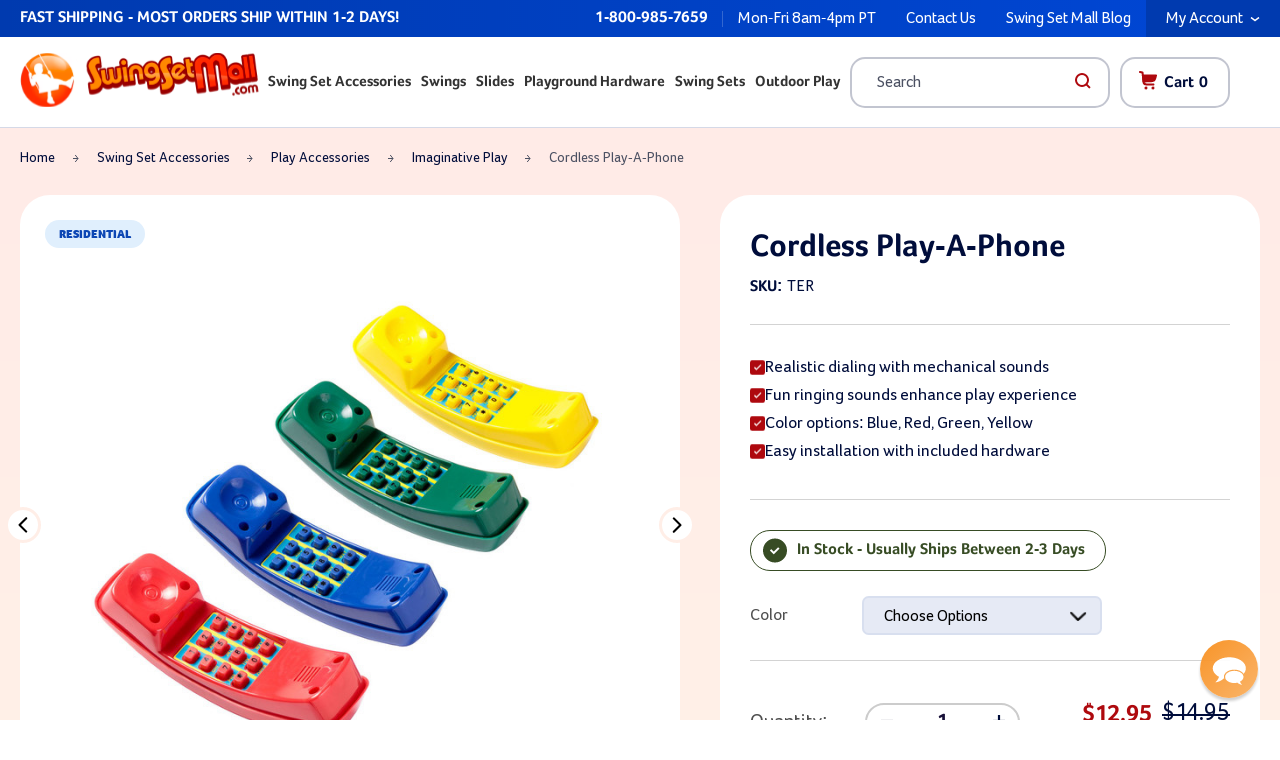

--- FILE ---
content_type: text/html; charset=UTF-8
request_url: https://www.swingsetmall.com/cordless-play-a-phone/
body_size: 40574
content:

<!DOCTYPE html>
<html class="no-js" lang="en">

<head>
    <title>Cordless Play-a-Phone - SwingSetMall.com</title>
    <link rel="preload" as="font" href="https://cdn11.bigcommerce.com/s-ovem0imu/stencil/40613af0-66aa-013d-78bc-4666e44d7a8e/e/b0bb1330-ad3a-013e-2066-42ed863c184b/fonts/Foco-Bold.woff2" type="font/woff2"
        crossorigin="anonymous">
    <link rel="preload" as="font" href="https://cdn11.bigcommerce.com/s-ovem0imu/stencil/40613af0-66aa-013d-78bc-4666e44d7a8e/e/b0bb1330-ad3a-013e-2066-42ed863c184b/fonts/Foco-Bold.woff" type="font/woff" crossorigin="anonymous">
    <link rel="preload" as="font" href="https://cdn11.bigcommerce.com/s-ovem0imu/stencil/40613af0-66aa-013d-78bc-4666e44d7a8e/e/b0bb1330-ad3a-013e-2066-42ed863c184b/fonts/FocoTrial-Black.woff2" type="font/woff2"
        crossorigin="anonymous">
    <link rel="preload" as="font" href="https://cdn11.bigcommerce.com/s-ovem0imu/stencil/40613af0-66aa-013d-78bc-4666e44d7a8e/e/b0bb1330-ad3a-013e-2066-42ed863c184b/fonts/FocoTrial-Black.woff" type="font/woff"
        crossorigin="anonymous">
    <link rel="preload" as="font" href="https://cdn11.bigcommerce.com/s-ovem0imu/stencil/40613af0-66aa-013d-78bc-4666e44d7a8e/e/b0bb1330-ad3a-013e-2066-42ed863c184b/fonts/Foco-Regular.woff2" type="font/woff2"
        crossorigin="anonymous">
    <link rel="preload" as="font" href="https://cdn11.bigcommerce.com/s-ovem0imu/stencil/40613af0-66aa-013d-78bc-4666e44d7a8e/e/b0bb1330-ad3a-013e-2066-42ed863c184b/fonts/Foco-Regular.woff" type="font/woff"
        crossorigin="anonymous">
        <link rel="stylesheet" href="https://cdn.jsdelivr.net/npm/swiper@11/swiper-bundle.min.css">
 
    <link rel="dns-prefetch preconnect" href="https://cdn11.bigcommerce.com/s-ovem0imu" crossorigin><link rel="dns-prefetch preconnect" href="https://fonts.googleapis.com/" crossorigin><link rel="dns-prefetch preconnect" href="https://fonts.gstatic.com/" crossorigin>
    <meta property="product:price:amount" content="12.95" /><meta property="product:price:currency" content="USD" /><meta property="og:price:standard_amount" content="14.95" /><meta property="og:rating" content="5" /><meta property="og:url" content="https://www.swingsetmall.com/cordless-play-a-phone/" /><meta property="og:site_name" content="SwingSetMall.com" /><meta name="description" content="Buy our Cordless Play-a-Phone and get Free Shipping on orders over $149! See our large selection of swing set parts at guaranteed low prices."><link rel='canonical' href='https://www.swingsetmall.com/cordless-play-a-phone/' /><meta name='platform' content='bigcommerce.stencil' /><meta property="og:type" content="product" />
<meta property="og:title" content="Cordless Play-a-Phone" />
<meta property="og:description" content="Buy our Cordless Play-a-Phone and get Free Shipping on orders over $149! See our large selection of swing set parts at guaranteed low prices." />
<meta property="og:image" content="https://cdn11.bigcommerce.com/s-ovem0imu/products/194/images/23105/ter-cordless-play-a-phone-01__03470.1554250704.500.500.jpg?c=2" />
<meta property="fb:admins" content="837054399370" />
<meta property="og:availability" content="instock" />
<meta property="pinterest:richpins" content="enabled" />
    
     

    <link href="https://cdn11.bigcommerce.com/s-ovem0imu/product_images/swingsetmall-favicon.png" rel="shortcut icon">
    <meta name="viewport" content="width=device-width, initial-scale=1">

    <script>
        document.documentElement.className = document.documentElement.className.replace('no-js', 'js');
    </script>

    <script>
    function browserSupportsAllFeatures() {
        return window.Promise
            && window.fetch
            && window.URL
            && window.URLSearchParams
            && window.WeakMap
            // object-fit support
            && ('objectFit' in document.documentElement.style);
    }

    function loadScript(src) {
        var js = document.createElement('script');
        js.src = src;
        js.onerror = function () {
            console.error('Failed to load polyfill script ' + src);
        };
        document.head.appendChild(js);
    }

    if (!browserSupportsAllFeatures()) {
        loadScript('https://cdn11.bigcommerce.com/s-ovem0imu/stencil/40613af0-66aa-013d-78bc-4666e44d7a8e/e/b0bb1330-ad3a-013e-2066-42ed863c184b/dist/theme-bundle.polyfills.js');
    }
</script>
    <script>window.consentManagerTranslations = `{"locale":"en","locales":{"consent_manager.data_collection_warning":"en","consent_manager.accept_all_cookies":"en","consent_manager.gdpr_settings":"en","consent_manager.data_collection_preferences":"en","consent_manager.manage_data_collection_preferences":"en","consent_manager.use_data_by_cookies":"en","consent_manager.data_categories_table":"en","consent_manager.allow":"en","consent_manager.accept":"en","consent_manager.deny":"en","consent_manager.dismiss":"en","consent_manager.reject_all":"en","consent_manager.category":"en","consent_manager.purpose":"en","consent_manager.functional_category":"en","consent_manager.functional_purpose":"en","consent_manager.analytics_category":"en","consent_manager.analytics_purpose":"en","consent_manager.targeting_category":"en","consent_manager.advertising_category":"en","consent_manager.advertising_purpose":"en","consent_manager.essential_category":"en","consent_manager.esential_purpose":"en","consent_manager.yes":"en","consent_manager.no":"en","consent_manager.not_available":"en","consent_manager.cancel":"en","consent_manager.save":"en","consent_manager.back_to_preferences":"en","consent_manager.close_without_changes":"en","consent_manager.unsaved_changes":"en","consent_manager.by_using":"en","consent_manager.agree_on_data_collection":"en","consent_manager.change_preferences":"en","consent_manager.cancel_dialog_title":"en","consent_manager.privacy_policy":"en","consent_manager.allow_category_tracking":"en","consent_manager.disallow_category_tracking":"en"},"translations":{"consent_manager.data_collection_warning":"We use cookies (and other similar technologies) to collect data to improve your shopping experience.","consent_manager.accept_all_cookies":"Accept All Cookies","consent_manager.gdpr_settings":"Settings","consent_manager.data_collection_preferences":"Website Data Collection Preferences","consent_manager.manage_data_collection_preferences":"Manage Website Data Collection Preferences","consent_manager.use_data_by_cookies":" uses data collected by cookies and JavaScript libraries to improve your shopping experience.","consent_manager.data_categories_table":"The table below outlines how we use this data by category. To opt out of a category of data collection, select 'No' and save your preferences.","consent_manager.allow":"Allow","consent_manager.accept":"Accept","consent_manager.deny":"Deny","consent_manager.dismiss":"Dismiss","consent_manager.reject_all":"Reject all","consent_manager.category":"Category","consent_manager.purpose":"Purpose","consent_manager.functional_category":"Functional","consent_manager.functional_purpose":"Enables enhanced functionality, such as videos and live chat. If you do not allow these, then some or all of these functions may not work properly.","consent_manager.analytics_category":"Analytics","consent_manager.analytics_purpose":"Provide statistical information on site usage, e.g., web analytics so we can improve this website over time.","consent_manager.targeting_category":"Targeting","consent_manager.advertising_category":"Advertising","consent_manager.advertising_purpose":"Used to create profiles or personalize content to enhance your shopping experience.","consent_manager.essential_category":"Essential","consent_manager.esential_purpose":"Essential for the site and any requested services to work, but do not perform any additional or secondary function.","consent_manager.yes":"Yes","consent_manager.no":"No","consent_manager.not_available":"N/A","consent_manager.cancel":"Cancel","consent_manager.save":"Save","consent_manager.back_to_preferences":"Back to Preferences","consent_manager.close_without_changes":"You have unsaved changes to your data collection preferences. Are you sure you want to close without saving?","consent_manager.unsaved_changes":"You have unsaved changes","consent_manager.by_using":"By using our website, you're agreeing to our","consent_manager.agree_on_data_collection":"By using our website, you're agreeing to the collection of data as described in our ","consent_manager.change_preferences":"You can change your preferences at any time","consent_manager.cancel_dialog_title":"Are you sure you want to cancel?","consent_manager.privacy_policy":"Privacy Policy","consent_manager.allow_category_tracking":"Allow [CATEGORY_NAME] tracking","consent_manager.disallow_category_tracking":"Disallow [CATEGORY_NAME] tracking"}}`;</script>

    <script>
        window.lazySizesConfig = window.lazySizesConfig || {};
        window.lazySizesConfig.loadMode = 1;
    </script>
    <script async src="https://cdn11.bigcommerce.com/s-ovem0imu/stencil/40613af0-66aa-013d-78bc-4666e44d7a8e/e/b0bb1330-ad3a-013e-2066-42ed863c184b/dist/theme-bundle.head_async.js"></script>

    <script src="https://a.klaviyo.com/media/js/onsite/onsite.js"></script>
    <script>
        var klaviyo = klaviyo || [];
        klaviyo.init({
            account: 'M2dYHY',
            platform: 'bigcommerce'
        });
        klaviyo.enable("backinstock", {
            trigger: {
                product_page_text: "Notify Me When Available",
                product_page_class: "button",
                product_page_text_align: "center",
                product_page_margin: "0px",
                replace_anchor: true
            },
            modal: {
                headline: "{product_name}",
                body_content: "Register to receive a notification when this item comes back in stock.",
                email_field_label: "Email",
                button_label: "Notify me when available",
                subscription_success_label: "You're in! We'll let you know when it's back.",
                footer_content: '',
                additional_styles: "@import url('https://fonts.googleapis.com/css?family=Helvetica+Neue');",
                drop_background_color: "#000",
                background_color: "#fff",
                text_color: "#222",
                button_text_color: "#fff",
                button_background_color: "#4787ED",
                close_button_color: "#ccc",
                error_background_color: "#FCD6D7",
                error_text_color: "#C72E2F",
                success_background_color: "#D3EFCD",
                success_text_color: "#1B9500"
            }
        });
    </script>



    <link href="https://fonts.googleapis.com/css?family=Montserrat:700,500,400%7CKarla:400&display=block" rel="stylesheet">

    <script async src="https://cdn11.bigcommerce.com/s-ovem0imu/stencil/40613af0-66aa-013d-78bc-4666e44d7a8e/e/b0bb1330-ad3a-013e-2066-42ed863c184b/dist/theme-bundle.font.js"></script>

    <link data-stencil-stylesheet href="https://cdn11.bigcommerce.com/s-ovem0imu/stencil/40613af0-66aa-013d-78bc-4666e44d7a8e/e/b0bb1330-ad3a-013e-2066-42ed863c184b/css/theme-11ed3380-d55b-013e-c14a-1e6a410aeef2.css" rel="stylesheet">

    <!-- Start Tracking Code for analytics_googleanalytics4 -->

<script data-cfasync="false" src="https://cdn11.bigcommerce.com/shared/js/google_analytics4_bodl_subscribers-358423becf5d870b8b603a81de597c10f6bc7699.js" integrity="sha256-gtOfJ3Avc1pEE/hx6SKj/96cca7JvfqllWA9FTQJyfI=" crossorigin="anonymous"></script>
<script data-cfasync="false">
  (function () {
    window.dataLayer = window.dataLayer || [];

    function gtag(){
        dataLayer.push(arguments);
    }

    function initGA4(event) {
         function setupGtag() {
            function configureGtag() {
                gtag('js', new Date());
                gtag('set', 'developer_id.dMjk3Nj', true);
                gtag('config', 'G-C4Z3DLJCJ5');
            }

            var script = document.createElement('script');

            script.src = 'https://www.googletagmanager.com/gtag/js?id=G-C4Z3DLJCJ5';
            script.async = true;
            script.onload = configureGtag;

            document.head.appendChild(script);
        }

        setupGtag();

        if (typeof subscribeOnBodlEvents === 'function') {
            subscribeOnBodlEvents('G-C4Z3DLJCJ5', false);
        }

        window.removeEventListener(event.type, initGA4);
    }

    

    var eventName = document.readyState === 'complete' ? 'consentScriptsLoaded' : 'DOMContentLoaded';
    window.addEventListener(eventName, initGA4, false);
  })()
</script>

<!-- End Tracking Code for analytics_googleanalytics4 -->


<script type="text/javascript" src="https://checkout-sdk.bigcommerce.com/v1/loader.js" defer ></script>
<script type="text/javascript">
var BCData = {"product_attributes":{"sku":"TER","upc":null,"mpn":"TER","gtin":null,"weight":null,"base":false,"image":null,"price":{"without_tax":{"formatted":"$12.95","value":12.95,"currency":"USD"},"tax_label":"Tax","sale_price_without_tax":{"formatted":"$12.95","value":12.95,"currency":"USD"},"non_sale_price_without_tax":{"formatted":"$14.95","value":14.95,"currency":"USD"},"rrp_without_tax":{"formatted":"$14.95","value":14.95,"currency":"USD"},"saved":{"formatted":"$2.00","value":2,"currency":"USD"}},"out_of_stock_behavior":"label_option","out_of_stock_message":"Out of Stock","available_modifier_values":[],"available_variant_values":[263,2018,2019,2017],"in_stock_attributes":[263,2018,2019,2017],"selected_attributes":[],"stock":null,"instock":true,"stock_message":null,"purchasable":true,"purchasing_message":null,"call_for_price_message":null}};
</script>
<script src='https://searchserverapi1.com/widgets/bigcommerce/init.js?api_key=0J0o3m6U9Y' async ></script>    <!-- Google Tag Manager -->
<script>(function(w,d,s,l,i){w[l]=w[l]||[];w[l].push({'gtm.start':
    new Date().getTime(),event:'gtm.js'});var f=d.getElementsByTagName(s)[0],
    j=d.createElement(s),dl=l!='dataLayer'?'&l='+l:'';j.async=true;j.src=
    'https://www.googletagmanager.com/gtm.js?id='+i+dl;f.parentNode.insertBefore(j,f);
    })(window,document,'script','dataLayer','GTM-MRNNPTX');</script>
    <!-- End Google Tag Manager --><script src="https://ajax.googleapis.com/ajax/libs/jquery/2.1.1/jquery.min.js"></script>
<script>
    document.addEventListener('DOMContentLoaded', function() {
        if(document.querySelector('.productView-options select')) {
            const bisbutton = document.querySelector('#form-action-addToCart');
            const observer = new MutationObserver((mutationsList, observer) => {
                for (const mutation of mutationsList) {
                    if (mutation.type === 'attributes' && mutation.attributeName === 'disabled') {
                        let btntext = document.querySelector('#form-action-addToCart').value;
                        if(bisbutton.hasAttribute('disabled') && btntext !== 'Adding to cart…') {
                            $('.klaviyo-bis-trigger').show(); 
                        } else {
                            $('.klaviyo-bis-trigger').hide(); 
                        }
                    }
                }
            });
            observer.observe(bisbutton, { attributes: true });
        } 
    });
</script><!-- Google tag (gtag.js) -->
<script async src="https://www.googletagmanager.com/gtag/js?id=AW-1072368780"></script>
<script>
  window.dataLayer = window.dataLayer || [];
  function gtag(){dataLayer.push(arguments);}
  gtag('js', new Date());

  gtag('config', 'AW-1072368780');
</script><script type="text/javascript" src="//cdn-4.convertexperiments.com/js/10041529-10046033.js"></script><script>
  const edgeTagDomain = 'https://ipvhf.swingsetmall.com';
  !(function (u) {
    window.edgetag =
      window.edgetag ||
      function () {
        (edgetag.stubs = edgetag.stubs || []).push(arguments);
      };
    const t = document.createElement("script");
    (t.type = "text/javascript"), (t.src = u), (t.async = !0);
    const e = document.getElementsByTagName("script")[0];
    e.parentNode.insertBefore(t, e);
  })(edgeTagDomain + "/load");

  !(function () {
    const url = new URL(window.location.href);
    const params = new URLSearchParams(url.search);
    const userId = params.get("et_u_id") || "";

    edgetag("init", {
      edgeURL: edgeTagDomain,
      disableConsentCheck: true,
      userId,
    });
  })();
</script>

<script>
  !(function () {
    const subscribeOnBodlEvents = () => {
      if (
        !window ||
        typeof window.bodlEvents === "undefined" ||
        typeof window.bodlEvents.banner === "undefined" ||
        typeof window.bodlEvents.checkout === "undefined" ||
        typeof window.bodlEvents.cart === "undefined" ||
        typeof window.bodlEvents.product === "undefined"
      ) {
        console.error("[EdgeTag] BODL is not defined.");
        return;
      }

      const getContents = (items) =>
        items.map((item) => {
          const content = {
            id: item.product_id,
            variantId: item.variant_id,
            sku: item.sku,
            brand: item.brand_name,
            quantity: item.quantity,
            item_price: item.purchase_price,
            title: item.product_name,
            category: item.category_names.join(","),
            url: window.location.origin + window.location.pathname,
            type: "product",
          };

          if ("194" === item.product_id) {
            content.image = "https://cdn11.bigcommerce.com/s-ovem0imu/images/stencil/{:size}/products/194/23105/ter-cordless-play-a-phone-01__03470.1554250704.jpg?c&#x3D;2".replace(
              "{:size}",
              "500x659",
            );
            content.url = "https://www.swingsetmall.com/cordless-play-a-phone/";
          }

          return content;
        });

      // If window.bodlEvents.product.searchPerformed is available, then...
      if (typeof window.bodlEvents.product.searchPerformed === "function") {
        // run the searchPerformed function to get the payload
        window.bodlEvents.product.searchPerformed((payload) => {
          edgetag("tag", "Search", {
            search: payload.search_keyword,
          });
        });
      }

      if (typeof window.bodlEvents.product.pageViewed === "function") {
        window.bodlEvents.product.pageViewed((payload) => {
          edgetag("tag", "ViewContent", {
            currency: payload.currency,
            value: payload.product_value,
            contents: getContents(payload.line_items),
          });
        });
      }

      if (typeof window.bodlEvents.cart.addItem === "function") {
        window.bodlEvents.cart.addItem((payload) => {
          edgetag("tag", "AddToCart", {
            currency: payload.currency,
            value: payload.product_value,
            contents: getContents(payload.line_items),
          });
        });
      }

      if (typeof window.bodlEvents.checkout.checkoutBegin === "function") {
        window.bodlEvents.checkout.checkoutBegin((payload) => {
          edgetag("tag", "InitiateCheckout", {
            currency: payload.currency,
            value: payload.cart_value,
            contents: getContents(payload.line_items),
          });
        });
      }

      if (
        typeof window.bodlEvents.checkout.shippingDetailsProvided === "function"
      ) {
        window.bodlEvents.checkout.shippingDetailsProvided((payload) => {
          edgetag("tag", "AddShippingInfo", {
            currency: payload.currency,
            value: payload.cart_value,
            contents: getContents(payload.line_items),
          });
        });
      }

      if (
        typeof window.bodlEvents.checkout.paymentDetailsProvided === "function"
      ) {
        window.bodlEvents.checkout.paymentDetailsProvided((payload) => {
          edgetag("tag", "AddPaymentInfo", {
            currency: payload.currency,
            value: payload.cart_value,
            contents: getContents(payload.line_items),
          });
        });
      }

      if (typeof window.bodlEvents.checkout.orderPurchased === "function") {
        window.bodlEvents.checkout.orderPurchased((payload) => {
          edgetag("tag", "Purchase", {
            currency: payload.currency,
            value: payload.cart_value,
            orderId: payload.order_id,
            eventId: payload.order_id,
            contents: getContents(payload.line_items),
          });
        });
      }
    };

    const sendUser = (user) => {
      if (!user) {
        return;
      }

    const keys = Object.keys(user);
    for (const key of keys) {
      if (!user[key]) {
        delete user[key];
      }
    }

      if (!Object.keys(user).length) {
        return;
      }

      edgetag("data", user);
    };

    const getUser = (form, selectors) => {
      const user = {};
      if (!selectors || !form) {
        return user;
      }

      Object.entries(selectors).forEach(([userKey, selector]) => {
        if (!selector || selector.length === 0) {
          return;
        }

        const selectorArray = Array.isArray(selector) ? selector : [selector];
        for (const selector of selectorArray) {
          if (!selector) {
            continue;
          }

          const inputUserValue = form.querySelector(selector);
          const userValue = inputUserValue?.value || "";
          if (userValue) {
            user[userKey] = userValue;
            break;
          }
        }
      });

      return user;
    };

    const additionalEvents = () => {
      document.addEventListener(
        "submit",
        (e) => {
          if (
            e.target.matches('form[action="/subscribe.php"],form.extole-form')
          ) {
            const user = getUser(e.target, {
              email: [
                'input[type="email"]',
                'input[data-field-type*="email" i]',
              ],
              phone: [
                'input[type="tel"]',
                'input[name*="phone" i]',
                'input[data-field-type*="phone" i]',
              ],
              firstName: [
                'input[name*="fname" i]',
                'input[data-field-type*="first" i]',
              ],
              lastName: [
                'input[name*="lname" i]',
                'input[data-field-type*="last" i]',
              ],
              dateOfBirth: 'input[name*="birthday" i]',
            });
            sendUser(user);
            edgetag("tag", "Lead");
            return;
          }

          if (e.target.matches('form[action*="save_new_account" i]')) {
            const user = getUser(e.target, {
              email: [
                'input[type="email"]',
                'input[data-field-type*="email" i]',
              ],
              phone: [
                'input[type="tel"]',
                'input[name*="phone" i]',
                'input[data-field-type*="phone" i]',
              ],
              firstName: [
                'input[name*="fname" i]',
                'input[data-field-type*="first" i]',
              ],
              lastName: [
                'input[name*="lname" i]',
                'input[data-field-type*="last" i]',
              ],
            });
            sendUser(user);
            edgetag("tag", "CompleteRegistration");
            return;
          }

          if (e.target.matches('form[action*="check_login" i]')) {
            const user = getUser(e.target, {
              email: 'input[type="email"]',
            });
            sendUser(user);
            return;
          }

          if (e.target.matches("form#checkout-customer-guest")) {
            const user = getUser(e.target, {
              email: [
                'input[type="email"]',
                'input[data-field-type*="email" i]',
              ],
              phone: [
                'input[type="tel"]',
                'input[name*="phone" i]',
                'input[data-field-type*="phone" i]',
              ],
              firstName: [
                'input[name*="first" i]',
                'input[data-field-type*="first" i]',
              ],
              lastName: [
                'input[name*="last" i]',
                'input[data-field-type*="last" i]',
              ],
            });
            sendUser(user);
            return;
          }

          if (
            e.target.matches("form") &&
            e.target.closest(".checkout-step--shipping")
          ) {
            const user = getUser(e.target, {
              email: [
                'input[type="email"]',
                'input[data-field-type*="email" i]',
              ],
              phone: [
                'input[type="tel"]',
                'input[name*="phone" i]',
                'input[data-field-type*="phone" i]',
              ],
              firstName: [
                'input[name*="first" i]',
                'input[data-field-type*="first" i]',
              ],
              lastName: [
                'input[name*="last" i]',
                'input[data-field-type*="last" i]',
              ],
            });
            sendUser(user);
            return;
          }
        },
        { capture: true },
      );
    };

    window.addEventListener(
      "load",
      () => {
        edgetag("tag", "PageView");
        subscribeOnBodlEvents();
        additionalEvents();
      },
      false,
    );
  })();
</script>
 <script data-cfasync="false" src="https://microapps.bigcommerce.com/bodl-events/1.9.4/index.js" integrity="sha256-Y0tDj1qsyiKBRibKllwV0ZJ1aFlGYaHHGl/oUFoXJ7Y=" nonce="" crossorigin="anonymous"></script>
 <script data-cfasync="false" nonce="">

 (function() {
    function decodeBase64(base64) {
       const text = atob(base64);
       const length = text.length;
       const bytes = new Uint8Array(length);
       for (let i = 0; i < length; i++) {
          bytes[i] = text.charCodeAt(i);
       }
       const decoder = new TextDecoder();
       return decoder.decode(bytes);
    }
    window.bodl = JSON.parse(decodeBase64("[base64]"));
 })()

 </script>

<script nonce="">
(function () {
    var xmlHttp = new XMLHttpRequest();

    xmlHttp.open('POST', 'https://bes.gcp.data.bigcommerce.com/nobot');
    xmlHttp.setRequestHeader('Content-Type', 'application/json');
    xmlHttp.send('{"store_id":"592653","timezone_offset":"-7.0","timestamp":"2026-01-18T10:50:25.36623600Z","visit_id":"086392c8-912f-4ee7-b8db-fd066d140aaf","channel_id":1}');
})();
</script>


    <style type="text/css" media="screen, print">
        @font-face {
            font-family: 'Foco';
            src: url("https://cdn11.bigcommerce.com/s-ovem0imu/stencil/40613af0-66aa-013d-78bc-4666e44d7a8e/e/b0bb1330-ad3a-013e-2066-42ed863c184b/fonts/Foco-Bold.eot");
            src: url("https://cdn11.bigcommerce.com/s-ovem0imu/stencil/40613af0-66aa-013d-78bc-4666e44d7a8e/e/b0bb1330-ad3a-013e-2066-42ed863c184b/fonts/Foco-Bold.eot?#iefix") format('embedded-opentype'),
            url("https://cdn11.bigcommerce.com/s-ovem0imu/stencil/40613af0-66aa-013d-78bc-4666e44d7a8e/e/b0bb1330-ad3a-013e-2066-42ed863c184b/fonts/Foco-Bold.woff2") format('woff2'),
            url("https://cdn11.bigcommerce.com/s-ovem0imu/stencil/40613af0-66aa-013d-78bc-4666e44d7a8e/e/b0bb1330-ad3a-013e-2066-42ed863c184b/fonts/Foco-Bold.woff") format('woff'),
            url("https://cdn11.bigcommerce.com/s-ovem0imu/stencil/40613af0-66aa-013d-78bc-4666e44d7a8e/e/b0bb1330-ad3a-013e-2066-42ed863c184b/fonts/Foco-Bold.ttf") format('truetype'),
            url("https://cdn11.bigcommerce.com/s-ovem0imu/stencil/40613af0-66aa-013d-78bc-4666e44d7a8e/e/b0bb1330-ad3a-013e-2066-42ed863c184b/fonts/Foco-Bold.svg#Foco-Bold") format('svg');
            font-weight: bold;
            font-style: normal;
            font-display: swap;
        }

        @font-face {
            font-family: 'Foco Trial';
            src: url("https://cdn11.bigcommerce.com/s-ovem0imu/stencil/40613af0-66aa-013d-78bc-4666e44d7a8e/e/b0bb1330-ad3a-013e-2066-42ed863c184b/fonts/FocoTrial-Black.eot");
            src: url("https://cdn11.bigcommerce.com/s-ovem0imu/stencil/40613af0-66aa-013d-78bc-4666e44d7a8e/e/b0bb1330-ad3a-013e-2066-42ed863c184b/fonts/FocoTrial-Black.eot?#iefix") format('embedded-opentype'),
            url("https://cdn11.bigcommerce.com/s-ovem0imu/stencil/40613af0-66aa-013d-78bc-4666e44d7a8e/e/b0bb1330-ad3a-013e-2066-42ed863c184b/fonts/FocoTrial-Black.woff2") format('woff2'),
            url("https://cdn11.bigcommerce.com/s-ovem0imu/stencil/40613af0-66aa-013d-78bc-4666e44d7a8e/e/b0bb1330-ad3a-013e-2066-42ed863c184b/fonts/FocoTrial-Black.woff") format('woff'),
            url("https://cdn11.bigcommerce.com/s-ovem0imu/stencil/40613af0-66aa-013d-78bc-4666e44d7a8e/e/b0bb1330-ad3a-013e-2066-42ed863c184b/fonts/FocoTrial-Black.ttf") format('truetype'),
            url("https://cdn11.bigcommerce.com/s-ovem0imu/stencil/40613af0-66aa-013d-78bc-4666e44d7a8e/e/b0bb1330-ad3a-013e-2066-42ed863c184b/fonts/FocoTrial-Black.svg#Foco-Bold") format('svg');
            font-weight: 900;
            font-style: normal;
            font-display: swap;
        }

        @font-face {
            font-family: 'Foco';
            src: url("https://cdn11.bigcommerce.com/s-ovem0imu/stencil/40613af0-66aa-013d-78bc-4666e44d7a8e/e/b0bb1330-ad3a-013e-2066-42ed863c184b/fonts/Foco-Regular.eot");
            src: url("https://cdn11.bigcommerce.com/s-ovem0imu/stencil/40613af0-66aa-013d-78bc-4666e44d7a8e/e/b0bb1330-ad3a-013e-2066-42ed863c184b/fonts/Foco-Regular.eot?#iefix") format('embedded-opentype'),
            url("https://cdn11.bigcommerce.com/s-ovem0imu/stencil/40613af0-66aa-013d-78bc-4666e44d7a8e/e/b0bb1330-ad3a-013e-2066-42ed863c184b/fonts/Foco-Regular.woff2") format('woff2'),
            url("https://cdn11.bigcommerce.com/s-ovem0imu/stencil/40613af0-66aa-013d-78bc-4666e44d7a8e/e/b0bb1330-ad3a-013e-2066-42ed863c184b/fonts/Foco-Regular.woff") format('woff'),
            url("https://cdn11.bigcommerce.com/s-ovem0imu/stencil/40613af0-66aa-013d-78bc-4666e44d7a8e/e/b0bb1330-ad3a-013e-2066-42ed863c184b/fonts/Foco-Regular.ttf") format('truetype'),
            url("https://cdn11.bigcommerce.com/s-ovem0imu/stencil/40613af0-66aa-013d-78bc-4666e44d7a8e/e/b0bb1330-ad3a-013e-2066-42ed863c184b/fonts/Foco-Regular.svg#Foco-Regular") format('svg');
            font-weight: normal;
            font-style: normal;
            font-display: swap;
        }
    </style>
    <!-- Stamped -->
    <script>
        function myInit() {
            StampedFn.init({
                apiKey: 'pubkey-p1T9K5NjsAn6T51Z2rs1c5mAsHL4q3', // replace include # (hash)
                storeUrl: 'www.swingsetmall.com' // replace include # (hash), without https:// (e.g. www.domain.com)
            });
        }
    </script>
    <script async onload="myInit()" type="text/javascript" src="https://cdn1.stamped.io/files/widget.min.js"></script>
    <link rel="stylesheet" type="text/css" href="//cdn-stamped-io.azureedge.net/files/widget.min.css">
    <!-- Stamped -->
</head>

<body
    class="template-product type-product page_type__product ">
    <svg data-src="https://cdn11.bigcommerce.com/s-ovem0imu/stencil/40613af0-66aa-013d-78bc-4666e44d7a8e/e/b0bb1330-ad3a-013e-2066-42ed863c184b/img/icon-sprite.svg" class="icons-svg-sprite"></svg>

    <a href="#main-content" class="skip-to-main-link">Skip to main content</a>
<header class="header header-main-block" role="banner">
  <div class="pencil-banner">
  <div data-content-region="header_navigation_bottom--global"><div data-layout-id="e4fa12a9-f294-47ca-bd20-35f608388ff3">       <div data-sub-layout-container="893db6fe-1f5f-424d-9858-e0aee928c660" data-layout-name="Layout">
    <style data-container-styling="893db6fe-1f5f-424d-9858-e0aee928c660">
        [data-sub-layout-container="893db6fe-1f5f-424d-9858-e0aee928c660"] {
            box-sizing: border-box;
            display: flex;
            flex-wrap: wrap;
            z-index: 0;
            position: relative;
            height: ;
            padding-top: 0px;
            padding-right: 0px;
            padding-bottom: 0px;
            padding-left: 0px;
            margin-top: 0px;
            margin-right: 0px;
            margin-bottom: 0px;
            margin-left: 0px;
            border-width: 0px;
            border-style: solid;
            border-color: #333333;
        }

        [data-sub-layout-container="893db6fe-1f5f-424d-9858-e0aee928c660"]:after {
            display: block;
            position: absolute;
            top: 0;
            left: 0;
            bottom: 0;
            right: 0;
            background-size: cover;
            z-index: auto;
        }
    </style>

    <div data-sub-layout="7c9737dc-5dbe-4551-97d2-7d04c10ba8ce">
        <style data-column-styling="7c9737dc-5dbe-4551-97d2-7d04c10ba8ce">
            [data-sub-layout="7c9737dc-5dbe-4551-97d2-7d04c10ba8ce"] {
                display: flex;
                flex-direction: column;
                box-sizing: border-box;
                flex-basis: 100%;
                max-width: 100%;
                z-index: 0;
                position: relative;
                height: ;
                padding-top: 0px;
                padding-right: 0px;
                padding-bottom: 0px;
                padding-left: 0px;
                margin-top: 0px;
                margin-right: 0px;
                margin-bottom: 0px;
                margin-left: 0px;
                border-width: 0px;
                border-style: solid;
                border-color: #333333;
                justify-content: center;
            }
            [data-sub-layout="7c9737dc-5dbe-4551-97d2-7d04c10ba8ce"]:after {
                display: block;
                position: absolute;
                top: 0;
                left: 0;
                bottom: 0;
                right: 0;
                background-size: cover;
                z-index: auto;
            }
            @media only screen and (max-width: 700px) {
                [data-sub-layout="7c9737dc-5dbe-4551-97d2-7d04c10ba8ce"] {
                    flex-basis: 100%;
                    max-width: 100%;
                }
            }
        </style>
        <div data-widget-id="97db890c-2fbc-4be1-98fa-d78136755e0d" data-placement-id="5616523c-be73-47d5-b998-69ff4512ef24" data-placement-status="ACTIVE"><div class="promo-banner">
      <div class="content" data-slick="{
      &quot;slidesToShow&quot;: 1,
      &quot;arrows&quot;:false,
      &quot;autoplay&quot;: true,
      &quot;dots&quot;: false,
      &quot;fade&quot;: true,
      &quot;autoplaySpeed&quot;: 4000,
      &quot;pauseOnHover&quot;: false,
      &quot;slidesToScroll&quot;: 1
    }">
        <div class="slide-text">Get Free Shipping On Orders Over $149! <a href="/shipping-and-handling/">See Terms</a></div>
        <div class="slide-text">Family Owned &amp; Operated Since 1989! <a href="/about-us/">About Us</a></div>
        <div class="slide-text">Fast Shipping - Most Orders Ship Within 1-2 Days!</div>
      </div>

    </div>
</div>
    </div>
</div>

</div></div>
  <nav class="navUser">
  <ul class="top-menu-link">
    <li>
      <a href="tel:1-800-985-7659">1-800-985-7659</a>
    </li>
       <li class="static-text">Mon-Fri 8am-4pm PT</li>
       <li><a href="/contact-us/">Contact Us</a></li>
       <li><a href="/blog/">Swing Set Mall Blog</a></li>
       <li class="t-account"><a href="#">My Account <svg><use xlink:href="#icon-t-down-arrow" /></svg></a>
         <ul class="navUser-section navUser-section--alt">

                 <li>
                     <a class="navUser-action"
                        href="/login.php"
                        aria-label="Sign In"
                     >
                         Sign In
                     </a>
                     </li>
                        <li>
                         <a class="navUser-action"
                            href="/login.php?action&#x3D;create_account"
                            aria-label="Register"
                         >
                             Register
                         </a>
                         </li>

             <li class="navUser-item">
               <a href="/order-status/" class="navUser-action">Order Status</a>
             </li>
         </ul>
       </li>
  </ul>


</nav>
  </div>

  <div class="header-middle">
    <div class="m-menu">
        <div class="second-level-name-container"></div>
    <a href="#" class="mobileMenu-toggle" data-mobile-menu-toggle="menu">
        <span class="mobileMenu-toggleIcon">Toggle menu</span>
    </a>
    </div>

        <div class="header-logo">
          <a href="https://www.swingsetmall.com/">
            <img src="https://cdn11.bigcommerce.com/s-ovem0imu/stencil/b2117ff0-3c4e-013d-8f0b-26a134800a00/e/ab4e3f20-5d39-013d-1c61-1a4abcf3af18/img/dh-custom/swing-logo.svg" alt="Swing Set Mall" height="" width="">
            </a>
        </div>
    <div class="navPages-container" id="menu" data-menu>
        <div class="search-panel mobile-searchbar" aria-hidden="true" tabindex="-1" data-prevent-quick-search-close>
            <div class="container">
    <form class="form" onsubmit="return false" data-url="/search.php" data-quick-search-form>
        <fieldset class="form-fieldset">
            <div class="form-field">
                <label class="is-srOnly" for="">Search</label>
                <input class="form-input"
                       data-search-quick
                       name=""
                       id=""
                       data-error-message="Search field cannot be empty."
                       placeholder="Search"
                       autocomplete="off"
                >
                <button type="submit">
        <svg><use xlink:href="#icon-header-search"></use></svg>
      </button>
            </div>
        </fieldset>
    </form>
    <section class="quickSearchResults" data-bind="html: results"></section>
    <p role="status"
       aria-live="polite"
       class="aria-description--hidden"
       data-search-aria-message-predefined-text="product results for"
    ></p>
</div>
        </div>
        <nav class="navPages">
    <ul
        class="navPages-list sf-menu show">
<li
            class="navPages-item custom-list ">
            <div class="main-cat-flex">


                <div class="category-image-main cat-img">
                    <img src="https://cdn11.bigcommerce.com/s-ovem0imu/images/stencil/160w/p/belt-swing-seats__82205.original.jpg" alt="Swing Set Accessories" title="Swing Set Accessories" data-sizes="auto"
    srcset="[data-uri]"
data-srcset="https://cdn11.bigcommerce.com/s-ovem0imu/images/stencil/80w/p/belt-swing-seats__82205.original.jpg 80w, https://cdn11.bigcommerce.com/s-ovem0imu/images/stencil/160w/p/belt-swing-seats__82205.original.jpg 160w, https://cdn11.bigcommerce.com/s-ovem0imu/images/stencil/320w/p/belt-swing-seats__82205.original.jpg 320w, https://cdn11.bigcommerce.com/s-ovem0imu/images/stencil/640w/p/belt-swing-seats__82205.original.jpg 640w, https://cdn11.bigcommerce.com/s-ovem0imu/images/stencil/960w/p/belt-swing-seats__82205.original.jpg 960w, https://cdn11.bigcommerce.com/s-ovem0imu/images/stencil/1280w/p/belt-swing-seats__82205.original.jpg 1280w, https://cdn11.bigcommerce.com/s-ovem0imu/images/stencil/1920w/p/belt-swing-seats__82205.original.jpg 1920w, https://cdn11.bigcommerce.com/s-ovem0imu/images/stencil/2560w/p/belt-swing-seats__82205.original.jpg 2560w"

class="lazyload category-header-image"

 />

                </div>

                <!-- SECOND LEVEL STARTS -->
<div class="flex-wrapper-cat-inner">
    <a class="navPages-action needsclick second-level-link" href="https://www.swingsetmall.com/swing-set-accessories/"> 
        Swing Set Accessories
                <!-- <i class="icon navPages-action-moreIcon" aria-hidden="true">
            <svg>
                <use xlink:href="#icon-down-arrow" />
            </svg>
        </i> -->
    </a>
    <div class="description-category">
        <div class="mobile-description-content">Monkey bars, rope ladders, climbing rocks, canopy tarps, plus other playful add-ons.</div>
<p dir="ltr">Is your swing set missing something? Are you looking for a way to ramp up the fun even more? Our unique swing set accessories and swing set add-ons are just what you need to take things up a notch. Customize your creation through our swing attachments today!</p>
<h2>Customize Your Creation With Unique Swing Set Accessories &amp; Add-Ons at Swing Set Mall!</h2>
<p>SwingSetMall.com has a worldwide reputation as your trusted source for all things swing sets. You can count on us for the actual <a href="https://www.swingsetmall.com/swing-sets/backyard-swing-sets/">backyard swing sets</a> or <a href="https://www.swingsetmall.com/swing-sets/commercial-swing-sets/">commercial swing sets for sale</a>, of course. But we don&rsquo;t just sell the <a href="https://www.swingsetmall.com/swing-sets/">large swing sets</a> themselves. We can help you add a custom touch to your new swing set through our playground accessories!</p>
<p>Here on this page, you&rsquo;ll find all the essential specialty swing set accessories required for any playground project - for your backyard or the schoolyard. Whether you&rsquo;re searching for a <a href="https://www.swingsetmall.com/swing-set-accessories/playground-slides/">playground slide</a> or you&rsquo;re on the hunt for <a href="https://www.swingsetmall.com/swing-set-accessories/climbs/steps-and-stairs/">playground stairs</a>, we&rsquo;ve got you covered.</p>
<p>And, we don&rsquo;t just have all the different swing attachments you need to make something truly special for you and your family or the local kids. We&rsquo;re here to empower you along your journey with unparalleled customer support every step of the way. To learn more about what makes our swing accessories so special, keep reading below&hellip;&nbsp;</p>
<h2>What Makes Our Swing Accessories So Special?</h2>
<p>Since 1989, our family business here at SwingSetMall has worked hard to become known as the most trusted provider of all things swings. How did we do it, though? Simple - through a relentless commitment to exceeding your expectations every time!</p>
<p>That means tirelessly vetting and curating all the products we sell, ensuring they meet our standards for safety and longevity. The last thing you want is for your play structure to contribute to injury, and you can avoid that by sourcing your components here with us. We know you take safety seriously, and we do too.</p>
<p>Plus, we&rsquo;re here to demystify what can be a very complex, confusing process of choosing the right swing attachments and getting them installed. We live and breathe swing sets, after all! So, don&rsquo;t hesitate to reach out with any questions or concerns, or even to request a specific recommendation for swing set add-ons are right for you.</p>
<p>And, with free shipping on orders over $149 and our 30-day money-back guarantee, what more could you ask for? It&rsquo;s time to get your new swing set accessories ordered. Below, we&rsquo;ll share a few of our personal favorites with you&hellip;</p>
<h2>Some of Our Favorite Swing Attachments &amp; Accessories</h2>
<p>We&rsquo;ve done all the hard work of weeding out the playground accessories that won&rsquo;t actually elevate your kids' experience. That means you can trust that everything on this page has a place in your backyard, schoolyard, or local playground.&nbsp;</p>
<p>But, some of our personal favorites have to be our diverse range of slides. We have everything from <a href="https://www.swingsetmall.com/swing-set-accessories/playground-slides/sectional-slides/">sectional slides</a> to <a href="https://www.swingsetmall.com/swing-set-accessories/playground-slides/spiral-slides/">spiral slides</a>, and even <a href="https://www.swingsetmall.com/swing-set-accessories/slides/slide-accessories/">slide accessories</a>!&nbsp;</p>
<p>Or, check out our <a href="https://www.swingsetmall.com/swing-set-accessories/playset-roof-tarps/">swing set canopy replacements</a>, <a href="https://www.swingsetmall.com/swing-set-accessories/playground-swings/">swing seats</a>, <a href="https://www.swingsetmall.com/categories/Swing-Set-Accessories/Climbs/">climbing playsets</a>, <a href="https://www.swingsetmall.com/categories/Swing-Set-Accessories/Play-Accessories/Steering-Wheels/">playground steering wheels</a>, and other <a href="https://www.swingsetmall.com/swing-set-accessories/play-accessories/">play accessories</a>. There is so much here just waiting to be discovered - take a look around and find the perfect swing accessories yourself today!</p>
<h2>Make Your Swing Set Vision a Reality With Our Playground Accessories Today!</h2>
<p>With so many playground accessories to choose from, the only hard part is choosing just one. But why limit yourself? Create the play structure you&rsquo;ve been dreaming of by grabbing all the different swing set add-ons here on this page. When you look outside and see your kids making memories together, it&rsquo;ll all be worth it!</p>
<!-- MENU IMAGE START -->
<p><img class="__mce_add_custom__" title="Swing Set Accessories Climbing Rock Holds" src="https://cdn11.bigcommerce.com/s-ovem0imu/images/stencil/original/image-manager/swing-set-accessories-menu.jpg?t=1712882602" alt="Swing Set Accessories Menu" width="460" height="480" /></p>
<!-- MENU IMAGE END -->
    </div>
   

</div>
</div>
<ul class="navlist-sub nav-second-level">
    <div class="menu-container">
        <li class="menu-hover-link">
            <a class="navPages-action needsclick1 third-level-link" href="https://www.swingsetmall.com/swing-set-accessories/climbs/monkey-bars/">
                Monkey Bars
                <svg>
                    <use xlink:href="#icon-right-arrow" />
                </svg>
            </a>
            <div  class="menu-cat-img">
<p><img class="__mce_add_custom__" title="Monkey Bars Menu" src="https://cdn11.bigcommerce.com/s-ovem0imu/images/stencil/original/image-manager/monkey-bars-menu.jpg?t=1712882398" alt="Monkey Bars Menu" width="459" height="480" /></p>
</div>        </li>
        <li class="menu-hover-link">
            <a class="navPages-action needsclick1 third-level-link" href="https://www.swingsetmall.com/swing-set-accessories/climbs/climbing-rocks/">
                Climbing Rocks
                <svg>
                    <use xlink:href="#icon-right-arrow" />
                </svg>
            </a>
            <div  class="menu-cat-img">
<p><img class="__mce_add_custom__" title="Climbing Rocks Menu" src="https://cdn11.bigcommerce.com/s-ovem0imu/images/stencil/original/image-manager/climbing-rocks-menu.jpg?t=1712881238" alt="Climbing Rocks Menu" width="460" height="479" /></p>
</div>        </li>
        <li class="menu-hover-link">
            <a class="navPages-action needsclick1 third-level-link" href="https://www.swingsetmall.com/swing-set-accessories/play-accessories/handles-and-holds/">
                Handles &amp; Holds
                <svg>
                    <use xlink:href="#icon-right-arrow" />
                </svg>
            </a>
            <div  class="menu-cat-img">
<p><img class="__mce_add_custom__" title="Handles &amp; Holds Menu" src="https://cdn11.bigcommerce.com/s-ovem0imu/images/stencil/original/image-manager/handles-and-holds-menu.jpg?t=1712882068" alt="Handles &amp; Holds Menu" width="460" height="480" /></p>
</div>        </li>
        <li class="menu-hover-link">
            <a class="navPages-action needsclick1 third-level-link" href="https://www.swingsetmall.com/swing-set-accessories/climbs/rope-ladders/">
                Rope Ladders
                <svg>
                    <use xlink:href="#icon-right-arrow" />
                </svg>
            </a>
            <div  class="menu-cat-img">
<p><img class="__mce_add_custom__" title="Rope Ladders Menu" src="https://cdn11.bigcommerce.com/s-ovem0imu/images/stencil/original/image-manager/rope-ladders-menu.jpg?t=1712881492" alt="Rope Ladders Menu" width="460" height="479" /></p>
</div>        </li>
        <li class="menu-hover-link">
            <a class="navPages-action needsclick1 third-level-link" href="https://www.swingsetmall.com/categories/Swing-Set-Accessories/Climbs/">
                Climbs
                <svg>
                    <use xlink:href="#icon-right-arrow" />
                </svg>
            </a>
            <div  class="menu-cat-img">
<p><img class="__mce_add_custom__" title="Climbs Menu" src="https://cdn1.bigcommerce.com/server5600/ovem0imu/product_images/uploaded_images/climbing-img.jpg" alt="Climbing Products" width="460" height="480" /></p>
</div>        </li>
        <li class="menu-hover-link">
            <a class="navPages-action needsclick1 third-level-link" href="https://www.swingsetmall.com/swing-set-accessories/play-accessories/">
                Play Accessories
                <svg>
                    <use xlink:href="#icon-right-arrow" />
                </svg>
            </a>
            <div  class="menu-cat-img">
<p><img class="__mce_add_custom__" title="play-acc-play-acc-img.jpg" src="https://cdn1.bigcommerce.com/server5600/ovem0imu/product_images/uploaded_images/play-acc-play-acc-img.jpg" alt="play-acc-play-acc-img.jpg" width="460" height="480" /></p>
</div>        </li>
        <li class="menu-hover-link">
            <a class="navPages-action needsclick1 third-level-link" href="https://www.swingsetmall.com/swing-set-accessories/playset-roof-tarps/">
                Playset Roof Tarps
                <svg>
                    <use xlink:href="#icon-right-arrow" />
                </svg>
            </a>
            <div  class="menu-cat-img">
<p><img class="__mce_add_custom__" title="play-acc-play-roof-strap-img.jpg" src="https://cdn1.bigcommerce.com/server5600/ovem0imu/product_images/uploaded_images/play-acc-play-roof-strap-img.jpg" alt="play-acc-play-roof-strap-img.jpg" width="460" height="480" /></p>
</div>        </li>
        <li class="view-all-link">
            <a class="navPages-action" href="https://www.swingsetmall.com/swing-set-accessories/" aria-label="All Swing Set Accessories">
                Shop All
            </a>
        </li>
        <div class="close-clone-wrapper">
            <div class=" clone-close-btn"><img src="/images/stencil/original/image-manager/close.png" alt=""></div>
            <div class="bottom-content-mainn"></div>
        </div>
        
    </div>
    <div  class="menu-cat-img">
<p><img class="__mce_add_custom__" title="Swing Set Accessories Climbing Rock Holds" src="https://cdn11.bigcommerce.com/s-ovem0imu/images/stencil/original/image-manager/swing-set-accessories-menu.jpg?t=1712882602" alt="Swing Set Accessories Menu" width="460" height="480" /></p>
</div>    
</ul>



<!-- SECOND LEVEL ENDS -->
 

        </li>
<li
            class="navPages-item custom-list ">
            <div class="main-cat-flex">


                <div class="category-image-main cat-img">
                    <img src="https://cdn11.bigcommerce.com/s-ovem0imu/images/stencil/160w/j/infant-swings__50952.original.jpg" alt="Playground Swings" title="Playground Swings" data-sizes="auto"
    srcset="[data-uri]"
data-srcset="https://cdn11.bigcommerce.com/s-ovem0imu/images/stencil/80w/j/infant-swings__50952.original.jpg 80w, https://cdn11.bigcommerce.com/s-ovem0imu/images/stencil/160w/j/infant-swings__50952.original.jpg 160w, https://cdn11.bigcommerce.com/s-ovem0imu/images/stencil/320w/j/infant-swings__50952.original.jpg 320w, https://cdn11.bigcommerce.com/s-ovem0imu/images/stencil/640w/j/infant-swings__50952.original.jpg 640w, https://cdn11.bigcommerce.com/s-ovem0imu/images/stencil/960w/j/infant-swings__50952.original.jpg 960w, https://cdn11.bigcommerce.com/s-ovem0imu/images/stencil/1280w/j/infant-swings__50952.original.jpg 1280w, https://cdn11.bigcommerce.com/s-ovem0imu/images/stencil/1920w/j/infant-swings__50952.original.jpg 1920w, https://cdn11.bigcommerce.com/s-ovem0imu/images/stencil/2560w/j/infant-swings__50952.original.jpg 2560w"

class="lazyload category-header-image"

 />

                </div>

                <!-- SECOND LEVEL STARTS -->
<div class="flex-wrapper-cat-inner">
    <a class="navPages-action needsclick second-level-link" href="https://www.swingsetmall.com/swing-set-accessories/playground-swings/"> 
        Swings
        <!-- <i class="icon navPages-action-moreIcon" aria-hidden="true">
            <svg>
                <use xlink:href="#icon-down-arrow" />
            </svg>
        </i> -->
    </a>
    <div class="description-category">
        <div class="mobile-description-content">For all ages, from infant to special needs seats, belt, flat, trapeze, gliders, and more!</div>
<p>Are you building a playground from scratch and looking for the perfect playground swings? Does your existing playground need replacement swing seats? Either way, you&rsquo;ve come to the right place. At Swing Set Mall, you&rsquo;ll enjoy world-class customer service and unbeatable prices - with fast and free shipping on all orders over $149!</p>
<h2>Replace Your Playground Swing Seats at Swing Set Mall for the Best Service and Prices Online!</h2>
<p>There&rsquo;s no denying the magic of <a href="https://www.swingsetmall.com/swing-sets/">swing sets</a>. Nothing brings joy to a child quite like the feeling of the wind against their face as they swing back and forth, and feel themselves soaring higher and higher with each motion.</p>
<p>That&rsquo;s why you&rsquo;re creating a backyard playset - or, maybe you&rsquo;ve been tasked with building/replacing the swing seats at your local park/playground. Either way, this is a big responsibility.&nbsp;</p>
<p>You want to make sure you&rsquo;re getting replacement swing set seats that will provide fun for years to come - <em>but you also need to prioritize safety</em>. Throw in budget constraints and finding the right replacement swings for swing sets can quickly turn from an exciting process to a source of stress!</p>
<p>But, it doesn&rsquo;t have to be this way. When you shop at Swing Set Mall, you can enjoy peace of mind knowing you&rsquo;re getting the safe, reliable quality you need at prices that won&rsquo;t break the bank. And with incredible customer support every step of the way, what more could you ask for? Shop now and experience the Swing Set Mall difference firsthand. Or, keep reading to learn more about our brand.</p>
<h2>Why Buy Replacement Swing Set Seats at Swing Set Mall?</h2>
<p>Since 1989, our family-owned business has been the go-to source for all things <a href="https://www.swingsetmall.com/swing-set-accessories/">swing set accessories</a> and playground components. From <a href="https://www.swingsetmall.com/swing-set-accessories/playground-slides/">playset slides</a> to <a href="https://www.swingsetmall.com/categories/Swing-Set-Accessories/Climbs/">climbing playsets</a>, and of course, <a href="https://www.swingsetmall.com/swing-sets/metal-swing-sets/">metal swing sets</a>, we&rsquo;ve got everything you need to build the play structure of your dreams.</p>
<p>We&rsquo;ve done all the hard work of vetting and curating the most dependable playground components possible so you don&rsquo;t have to. Instead, you can just browse the replacement swing set seats on this page and find the perfect pick for your unique needs! No matter your preferences, budget, or timeline, you can count on us.</p>
<p>We know ordering this type of equipment can be complicated and you don&rsquo;t want to waste time dealing with the hassles and headaches of exchanges. So, if you&rsquo;re not sure which specific swing seats are right for you, we&rsquo;re on standby ready to help you choose correctly. We&rsquo;ll work together to ensure you get the perfect playground swings.&nbsp;</p>
<p>And we&rsquo;re willing to stand behind our products with a 30-day money-back guarantee. That&rsquo;s how confident we are you&rsquo;ll have a positive, memorable experience here with us.&nbsp;</p>
<h2>Shop Now for the Safest, Funnest Playground Swings Seats Online!&nbsp;</h2>
<p>As you can see, there is no better place to get all your <a href="https://www.swingsetmall.com/playground-hardware/">swing set hardware</a> than here with us. So what are you waiting for? Take a look below and get the replacement swings for swing sets that you need to restore the fun in your backyard or park.</p>
<p>And while you&rsquo;re at it, explore other essentials we have to elevate your kids&rsquo; experience - <em>whether you&rsquo;re looking to build </em><a href="https://www.swingsetmall.com/swing-sets/backyard-swing-sets/"><em>backyard swing sets</em></a><em> or </em><a href="https://www.swingsetmall.com/swing-sets/commercial-swing-sets/"><em>commercial swing sets</em></a><em>, we&rsquo;re here to guide you through the process</em>. Shop now and find the perfect playground swing set seats.</p>
<!-- MENU IMAGE START -->
<p><img class="__mce_add_custom__" title="play-acc-swing-img.jpg" src="https://cdn1.bigcommerce.com/server5600/ovem0imu/product_images/uploaded_images/play-acc-swing-img.jpg" alt="play-acc-swing-img.jpg" width="460" height="480" /></p>
<!-- MENU IMAGE END -->
    </div>
   

</div>
</div>
<ul class="navlist-sub nav-second-level">
    <div class="menu-container">
        <li class="menu-hover-link">
            <a class="navPages-action needsclick1 third-level-link" href="https://www.swingsetmall.com/swing-set-accessories/playground-swings/belt-swing-seats/">
                Belt Swing Seats
                <svg>
                    <use xlink:href="#icon-right-arrow" />
                </svg>
            </a>
            <div  class="menu-cat-img">
<p><img class="__mce_add_custom__" title="Belt Swings" src="https://cdn1.bigcommerce.com/server5600/ovem0imu/product_images/uploaded_images/belt-swings-menu.jpg" alt="Belt Swings" width="460" height="480" /></p>
</div>        </li>
        <li class="menu-hover-link">
            <a class="navPages-action needsclick1 third-level-link" href="https://www.swingsetmall.com/swing-set-accessories/swings/infant-toddler/">
                Infant &amp; Toddler
                <svg>
                    <use xlink:href="#icon-right-arrow" />
                </svg>
            </a>
            <div  class="menu-cat-img">
<p><img class="__mce_add_custom__" title="play-acc-swing-img.jpg" src="https://cdn1.bigcommerce.com/server5600/ovem0imu/product_images/uploaded_images/play-acc-swing-img.jpg" alt="play-acc-swing-img.jpg" width="460" height="480" /></p>
</div>        </li>
        <li class="menu-hover-link">
            <a class="navPages-action needsclick1 third-level-link" href="https://www.swingsetmall.com/swing-set-accessories/playground-swings/flat-swing-seats/">
                Flat Swing Seats
                <svg>
                    <use xlink:href="#icon-right-arrow" />
                </svg>
            </a>
            <div  class="menu-cat-img">
<p><img class="__mce_add_custom__" title="Flat Swing Seats" src="https://cdn1.bigcommerce.com/server5600/ovem0imu/product_images/uploaded_images/flat-swings-menu-02.jpg" alt="Flat Swing Seats" width="460" height="480" /></p>
</div>        </li>
        <li class="menu-hover-link">
            <a class="navPages-action needsclick1 third-level-link" href="https://www.swingsetmall.com/swing-set-accessories/swings/trapeze-swings/">
                Trapeze Swings
                <svg>
                    <use xlink:href="#icon-right-arrow" />
                </svg>
            </a>
            <div  class="menu-cat-img">
<p><img class="__mce_add_custom__" title="Trapeze Swing Bars &amp; Rings" src="https://cdn1.bigcommerce.com/server5600/ovem0imu/product_images/uploaded_images/trapeze-swings-menu-02.jpg" alt="Trapeze Swing Bars &amp; Rings" width="460" height="480" /></p>
</div>        </li>
        <li class="menu-hover-link">
            <a class="navPages-action needsclick1 third-level-link" href="https://www.swingsetmall.com/swing-set-accessories/swings/tire-swings/">
                Tire Swings
                <svg>
                    <use xlink:href="#icon-right-arrow" />
                </svg>
            </a>
            <div  class="menu-cat-img">
<p><img class="__mce_add_custom__" title="Tire Swings" src="https://cdn1.bigcommerce.com/server5600/ovem0imu/product_images/uploaded_images/tire-swings-menu.jpg" alt="Tire Swings" width="460" height="479" /></p>
</div>        </li>
        <li class="menu-hover-link">
            <a class="navPages-action needsclick1 third-level-link" href="https://www.swingsetmall.com/swing-set-accessories/playground-swings/disk-swings/">
                Disk Swings
                <svg>
                    <use xlink:href="#icon-right-arrow" />
                </svg>
            </a>
            <div  class="menu-cat-img">
<p><img class="__mce_add_custom__" title="Disk Swings" src="https://cdn1.bigcommerce.com/server5600/ovem0imu/product_images/uploaded_images/disk-swings-menu.jpg" alt="Disk Swings" width="460" height="479" /></p>
</div>        </li>
        <li class="menu-hover-link">
            <a class="navPages-action needsclick1 third-level-link" href="https://www.swingsetmall.com/swing-set-accessories/playground-swings/glider-swings/">
                Glider Swings
                <svg>
                    <use xlink:href="#icon-right-arrow" />
                </svg>
            </a>
            <div  class="menu-cat-img">
<p><img class="__mce_add_custom__" title="glider-swings.jpg" src="https://cdn1.bigcommerce.com/server5600/ovem0imu/product_images/uploaded_images/glider-swings.jpg" alt="glider-swings.jpg" width="460" height="480" /></p>
</div>        </li>
        <li class="menu-hover-link">
            <a class="navPages-action needsclick1 third-level-link" href="https://www.swingsetmall.com/swing-set-accessories/swings/ada-swings/">
                ADA Swings
                <svg>
                    <use xlink:href="#icon-right-arrow" />
                </svg>
            </a>
            <div  class="menu-cat-img">
<p><img class="__mce_add_custom__" title="ADA &amp; Inclusive Swings" src="https://cdn1.bigcommerce.com/server5600/ovem0imu/product_images/uploaded_images/ada-swings-menu.jpg" alt="ADA &amp; Inclusive Swings" width="460" height="480" /></p>
</div>        </li>
        <li class="menu-hover-link">
            <a class="navPages-action needsclick1 third-level-link" href="https://www.swingsetmall.com/swing-set-accessories/playground-swings/web-mat-swings/">
                Web &amp; Mat Swings
                <svg>
                    <use xlink:href="#icon-right-arrow" />
                </svg>
            </a>
            <div  class="menu-cat-img">
<p><img class="__mce_add_custom__" title="Web &amp; Mat Swings" src="https://cdn1.bigcommerce.com/server5600/ovem0imu/product_images/uploaded_images/web-mat-swings-menu1.jpg" alt="Web &amp; Mat Swings" width="460" height="479" /></p>
</div>        </li>
        <li class="menu-hover-link">
            <a class="navPages-action needsclick1 third-level-link" href="https://www.swingsetmall.com/swing-set-accessories/playground-swings/specialty-swings/">
                Specialty Swings
                <svg>
                    <use xlink:href="#icon-right-arrow" />
                </svg>
            </a>
            <div  class="menu-cat-img">
<p><img class="__mce_add_custom__" title="Specialty Swings" src="https://cdn1.bigcommerce.com/server5600/ovem0imu/product_images/uploaded_images/specialty-swings-menu1.jpg" alt="Specialty Swings" width="460" height="480" /></p>
</div>        </li>
        <li class="menu-hover-link">
            <a class="navPages-action needsclick1 third-level-link" href="https://www.swingsetmall.com/swing-set-accessories/swings/swing-hardware/">
                Swing Hardware
                <svg>
                    <use xlink:href="#icon-right-arrow" />
                </svg>
            </a>
            <div  class="menu-cat-img">
<p><img class="__mce_add_custom__" title="swing-hangers-img.jpg" src="https://cdn1.bigcommerce.com/server5600/ovem0imu/product_images/uploaded_images/swing-hangers-img.jpg" alt="swing-hangers-img.jpg" width="460" height="480" /></p>
</div>        </li>
        <li class="view-all-link">
            <a class="navPages-action" href="https://www.swingsetmall.com/swing-set-accessories/playground-swings/" aria-label="All Playground Swings">
                Shop All
            </a>
        </li>
        <div class="close-clone-wrapper">
            <div class=" clone-close-btn"><img src="/images/stencil/original/image-manager/close.png" alt=""></div>
            <div class="bottom-content-mainn"></div>
        </div>
        
    </div>
    <div  class="menu-cat-img">
<p><img class="__mce_add_custom__" title="play-acc-swing-img.jpg" src="https://cdn1.bigcommerce.com/server5600/ovem0imu/product_images/uploaded_images/play-acc-swing-img.jpg" alt="play-acc-swing-img.jpg" width="460" height="480" /></p>
</div>    
</ul>



<!-- SECOND LEVEL ENDS -->
 

        </li>
<li
            class="navPages-item custom-list ">
            <div class="main-cat-flex">


                <div class="category-image-main cat-img">
                    <img src="https://cdn11.bigcommerce.com/s-ovem0imu/images/stencil/160w/l/spiral-slides__34595.original.jpg" alt="Playground Slides" title="Playground Slides" data-sizes="auto"
    srcset="[data-uri]"
data-srcset="https://cdn11.bigcommerce.com/s-ovem0imu/images/stencil/80w/l/spiral-slides__34595.original.jpg 80w, https://cdn11.bigcommerce.com/s-ovem0imu/images/stencil/160w/l/spiral-slides__34595.original.jpg 160w, https://cdn11.bigcommerce.com/s-ovem0imu/images/stencil/320w/l/spiral-slides__34595.original.jpg 320w, https://cdn11.bigcommerce.com/s-ovem0imu/images/stencil/640w/l/spiral-slides__34595.original.jpg 640w, https://cdn11.bigcommerce.com/s-ovem0imu/images/stencil/960w/l/spiral-slides__34595.original.jpg 960w, https://cdn11.bigcommerce.com/s-ovem0imu/images/stencil/1280w/l/spiral-slides__34595.original.jpg 1280w, https://cdn11.bigcommerce.com/s-ovem0imu/images/stencil/1920w/l/spiral-slides__34595.original.jpg 1920w, https://cdn11.bigcommerce.com/s-ovem0imu/images/stencil/2560w/l/spiral-slides__34595.original.jpg 2560w"

class="lazyload category-header-image"

 />

                </div>

                <!-- SECOND LEVEL STARTS -->
<div class="flex-wrapper-cat-inner">
    <a class="navPages-action needsclick second-level-link" href="https://www.swingsetmall.com/swing-set-accessories/playground-slides/"> 
        Slides
        <!-- <i class="icon navPages-action-moreIcon" aria-hidden="true">
            <svg>
                <use xlink:href="#icon-down-arrow" />
            </svg>
        </i> -->
    </a>
    <div class="description-category">
        <div class="mobile-description-content">Wave, spiral, straight, and more slides for backyard and public playgrounds!</div>
<p>Whether you&rsquo;re searching for a dizzying spiral playground slide or a basic wave swing set slide, you&rsquo;ve come to the right place. The perfect playground or backyard slide is waiting to be discovered here at Swing Set Mall! Shop now and enjoy free shipping across our entire selection of slides with unbeatable customer support every step of the way.</p>
<h2>Experience a Whole New World of Fun With a Playground Slide for Sale From Swing Set Mall!</h2>
<p>Are you looking to create an enchanting backyard playground for your kids or grandchildren? Or, maybe you&rsquo;ve been tasked with creating the playground construction at your school, park, or church. Either way, your job isn&rsquo;t finished until you&rsquo;ve added a playground slide.</p>
<p>This isn&rsquo;t something you should take lightly - the slide is a vital component where kids and adults alike can have a whole lot of fun, making memories for years to come. The good news? You can let all that stress and uncertainty around picking the perfect playground or backyard slide melt away. You&rsquo;re in the most trusted hands in the industry here at Swing Set Mall!</p>
<p>We specialize in all things playground equipment - from <a href="https://www.swingsetmall.com/swing-sets/">adult swing sets</a> to <a href="https://www.swingsetmall.com/categories/Zip-Lines/">zipline sets</a>, <a href="https://www.swingsetmall.com/swing-set-accessories/climbs/climbing-rocks/">climbing rocks for playsets</a>, and all your other <a href="https://www.swingsetmall.com/swing-set-accessories/">swing set accessories</a> and essentials. And here on this page, you&rsquo;ll gain access to the premier selection of playground and swing set slides. Keep reading to learn more about what separates our selection from the rest!</p>
<h2>What Makes Our Playset Slide Collection so Special?</h2>
<p>When you shop with us for your playset slide, you enjoy mom-and-pop style customer service with professional quality components: <em>the best of both worlds!</em>&nbsp;</p>
<p>We&rsquo;ve made it our mission to provide the safest, most reliable playground components online. Our slides are no exception to this. Through our strict sourcing, you can gain peace of mind knowing you&rsquo;re getting the quality parts you need to build your own backyard playset from scratch or make additions/enhancements to commercial playgrounds.</p>
<p>In fact, we offer a 30-day money-back guarantee across our full catalog. That&rsquo;s how confident we are you&rsquo;re going to love your new playground slide! And with a low price guarantee coupled with fast + free shipping, you can rest assured you&rsquo;re getting the best deal here with us.&nbsp;</p>
<p>If you&rsquo;re not sure which specific playset slide is right for you, don&rsquo;t hesitate to reach out. We&rsquo;re passionate about helping you bring your dream playground to life. You can reach us via live chat, phone, or email.&nbsp;</p>
<h2>The Different Types of Playground Slides for Sale We Have to Offer</h2>
<p>When we say the perfect commercial playground or backyard slide is here waiting to be discovered, <em>we mean it!</em> We even offer <a href="https://www.swingsetmall.com/swing-set-accessories/slides/slide-accessories/">slide accessories</a> to complete your purchase. Here are just a few of the most popular types of slides we offer in our catalog:</p>
<ul>
<li><a href="https://www.swingsetmall.com/swing-set-accessories/playground-slides/double-slides/">Double slides</a></li>
<li><a href="https://www.swingsetmall.com/swing-set-accessories/playground-slides/scoop-slides/">Scoop slides</a></li>
<li><a href="https://www.swingsetmall.com/swing-set-accessories/playground-slides/sectional-slides/">Sectional slides</a></li>
<li><a href="https://www.swingsetmall.com/swing-set-accessories/playground-slides/spiral-slides/">Spiral slides</a></li>
<li><a href="https://www.swingsetmall.com/swing-set-accessories/playground-slides/tube-slides/">Tube slides</a></li>
<li><a href="https://www.swingsetmall.com/swing-set-accessories/playground-slides/wave-slides/">Wave slides</a></li>
<li><a href="https://www.swingsetmall.com/swing-set-accessories/slides/freestanding-slides/">Freestanding slides</a></li>
</ul>
<p>Not seeing exactly what you&rsquo;re looking for? That doesn&rsquo;t mean we don&rsquo;t have it for you here in our catalog. Again - <em>don&rsquo;t hesitate to reach out for assistance finding the right product or a personalized recommendation. </em>We can&rsquo;t wait to see what we&rsquo;re able to build together!</p>
<h2>Get Your Backyard Slide Today!</h2>
<p>At this point, there&rsquo;s only one thing left to do. Take a look below and get your playset slide today! Whether you&rsquo;re looking for a standalone plastic slide or a swing set slide, you&rsquo;ll be glad you went with Swing Set Mall. And through our money-back guarantee, what do you have to lose? Shop now and let&rsquo;s bring your playground to life!</p>
<!-- MENU IMAGE START -->
<p><img class="__mce_add_custom__" title="play-acc-slides-img.jpg" src="https://cdn1.bigcommerce.com/server5600/ovem0imu/product_images/uploaded_images/play-acc-slides-img.jpg" alt="play-acc-slides-img.jpg" width="460" height="480" /></p>
<!-- MENU IMAGE END -->
    </div>
   

</div>
</div>
<ul class="navlist-sub nav-second-level">
    <div class="menu-container">
        <li class="menu-hover-link">
            <a class="navPages-action needsclick1 third-level-link" href="https://www.swingsetmall.com/swing-set-accessories/playground-slides/spiral-slides/">
                Spiral Slides
                <svg>
                    <use xlink:href="#icon-right-arrow" />
                </svg>
            </a>
            <div  class="menu-cat-img">
<p><img class="__mce_add_custom__" title="play-acc-slides-img.jpg" src="https://cdn1.bigcommerce.com/server5600/ovem0imu/product_images/uploaded_images/play-acc-slides-img.jpg" alt="play-acc-slides-img.jpg" width="460" height="480" /></p>
</div>        </li>
        <li class="menu-hover-link">
            <a class="navPages-action needsclick1 third-level-link" href="https://www.swingsetmall.com/swing-set-accessories/playground-slides/wave-slides/">
                Wave Slides
                <svg>
                    <use xlink:href="#icon-right-arrow" />
                </svg>
            </a>
            <div  class="menu-cat-img">
<p dir="ltr"><img src="https://cdn11.bigcommerce.com/s-ovem0imu/images/stencil/original/image-manager/wave-slide-menu.jpg?t=1707249976" alt="Wave Slide" width="460" height="480" /></p>
</div>        </li>
        <li class="menu-hover-link">
            <a class="navPages-action needsclick1 third-level-link" href="https://www.swingsetmall.com/swing-set-accessories/playground-slides/tube-slides/">
                Tube Slides
                <svg>
                    <use xlink:href="#icon-right-arrow" />
                </svg>
            </a>
            <div  class="menu-cat-img">
<p><img src="https://cdn11.bigcommerce.com/s-ovem0imu/images/stencil/original/image-manager/tube-slide-menu.jpg?t=1707260550" alt="Tube Slides" width="460" height="480" /></p>
</div>        </li>
        <li class="menu-hover-link">
            <a class="navPages-action needsclick1 third-level-link" href="https://www.swingsetmall.com/swing-set-accessories/playground-slides/scoop-slides/">
                Scoop Slides
                <svg>
                    <use xlink:href="#icon-right-arrow" />
                </svg>
            </a>
            <div  class="menu-cat-img">
<p><img src="https://cdn11.bigcommerce.com/s-ovem0imu/images/stencil/original/image-manager/scoop-slide-menu.jpg?t=1707260040" alt="Scoop Slides" width="460" height="480" /></p>
</div>        </li>
        <li class="menu-hover-link">
            <a class="navPages-action needsclick1 third-level-link" href="https://www.swingsetmall.com/swing-set-accessories/playground-slides/flat-bed-slides/">
                Flat Bed Slides
                <svg>
                    <use xlink:href="#icon-right-arrow" />
                </svg>
            </a>
            <div  class="menu-cat-img">
<p><img src="https://cdn11.bigcommerce.com/s-ovem0imu/images/stencil/original/image-manager/flat-bed-slides-menu.jpg?t=1707261518" alt="Flat Bed Playground Slides" width="460" height="480" /></p>
</div>        </li>
        <li class="menu-hover-link">
            <a class="navPages-action needsclick1 third-level-link" href="https://www.swingsetmall.com/swing-set-accessories/playground-slides/sectional-slides/">
                Sectional Slides
                <svg>
                    <use xlink:href="#icon-right-arrow" />
                </svg>
            </a>
            <div  class="menu-cat-img">
<p><img src="https://cdn11.bigcommerce.com/s-ovem0imu/images/stencil/original/image-manager/sectional-slide-menu-03.jpg?t=1707261491" alt="Sectional Playground Slides" width="460" height="479" /></p>
</div>        </li>
        <li class="menu-hover-link">
            <a class="navPages-action needsclick1 third-level-link" href="https://www.swingsetmall.com/swing-set-accessories/playground-slides/double-slides/">
                Double Slides
                <svg>
                    <use xlink:href="#icon-right-arrow" />
                </svg>
            </a>
            <div  class="menu-cat-img">
<p><img src="https://cdn11.bigcommerce.com/s-ovem0imu/images/stencil/original/image-manager/double-slides-menu-02.jpg?t=1707260162" alt="Double &amp; Triple Slides" width="460" height="480" /></p>
</div>        </li>
        <li class="menu-hover-link">
            <a class="navPages-action needsclick1 third-level-link" href="https://www.swingsetmall.com/swing-set-accessories/slides/freestanding-slides/">
                Freestanding Slides
                <svg>
                    <use xlink:href="#icon-right-arrow" />
                </svg>
            </a>
            <div  class="menu-cat-img">
<p><img src="https://cdn11.bigcommerce.com/s-ovem0imu/images/stencil/original/image-manager/freestanding-slides-menu.jpg?t=1707260218" alt="Freestanding &amp; Independent Slides" width="380" height="396" /></p>
</div>        </li>
        <li class="menu-hover-link">
            <a class="navPages-action needsclick1 third-level-link" href="https://www.swingsetmall.com/custom-tube-slides/">
                Custom Tube Slides
                <svg>
                    <use xlink:href="#icon-right-arrow" />
                </svg>
            </a>
                    </li>
        <li class="menu-hover-link">
            <a class="navPages-action needsclick1 third-level-link" href="https://www.swingsetmall.com/swing-set-accessories/slides/slide-accessories/">
                Slide Accessories
                <svg>
                    <use xlink:href="#icon-right-arrow" />
                </svg>
            </a>
            <div  class="menu-cat-img">
<p><img src="https://cdn11.bigcommerce.com/s-ovem0imu/images/stencil/original/image-manager/slide-accessories-menu.jpg?t=1707261406" alt="Slide Hoods &amp; Accessories" width="460" height="480" /></p>
</div>        </li>
        <li class="view-all-link">
            <a class="navPages-action" href="https://www.swingsetmall.com/swing-set-accessories/playground-slides/" aria-label="All Playground Slides">
                Shop All
            </a>
        </li>
        <div class="close-clone-wrapper">
            <div class=" clone-close-btn"><img src="/images/stencil/original/image-manager/close.png" alt=""></div>
            <div class="bottom-content-mainn"></div>
        </div>
        
    </div>
    <div  class="menu-cat-img">
<p><img class="__mce_add_custom__" title="play-acc-slides-img.jpg" src="https://cdn1.bigcommerce.com/server5600/ovem0imu/product_images/uploaded_images/play-acc-slides-img.jpg" alt="play-acc-slides-img.jpg" width="460" height="480" /></p>
</div>    
</ul>



<!-- SECOND LEVEL ENDS -->
 

        </li>
<li
            class="navPages-item custom-list  no-sub-menus">
            <div class="main-cat-flex">


                <div class="category-image-main cat-img">
                    <img src="https://cdn11.bigcommerce.com/s-ovem0imu/images/stencil/160w/u/swing-hangers__76086.original.jpg" alt="Playground Hardware" title="Playground Hardware" data-sizes="auto"
    srcset="[data-uri]"
data-srcset="https://cdn11.bigcommerce.com/s-ovem0imu/images/stencil/80w/u/swing-hangers__76086.original.jpg 80w, https://cdn11.bigcommerce.com/s-ovem0imu/images/stencil/160w/u/swing-hangers__76086.original.jpg 160w, https://cdn11.bigcommerce.com/s-ovem0imu/images/stencil/320w/u/swing-hangers__76086.original.jpg 320w, https://cdn11.bigcommerce.com/s-ovem0imu/images/stencil/640w/u/swing-hangers__76086.original.jpg 640w, https://cdn11.bigcommerce.com/s-ovem0imu/images/stencil/960w/u/swing-hangers__76086.original.jpg 960w, https://cdn11.bigcommerce.com/s-ovem0imu/images/stencil/1280w/u/swing-hangers__76086.original.jpg 1280w, https://cdn11.bigcommerce.com/s-ovem0imu/images/stencil/1920w/u/swing-hangers__76086.original.jpg 1920w, https://cdn11.bigcommerce.com/s-ovem0imu/images/stencil/2560w/u/swing-hangers__76086.original.jpg 2560w"

class="lazyload category-header-image"

 />

                </div>

                <!-- SECOND LEVEL STARTS -->
<div class="flex-wrapper-cat-inner">
    <a class="navPages-action needsclick second-level-link" href="https://www.swingsetmall.com/playground-hardware/"> 
        Playground Hardware
                <!-- <i class="icon navPages-action-moreIcon" aria-hidden="true">
            <svg>
                <use xlink:href="#icon-down-arrow" />
            </svg>
        </i> -->
    </a>
    <div class="description-category">
        <div class="mobile-description-content">Swing hangers, chains, clips, fasteners, frame brackets, and more for playground upkeep.</div>
<p dir="ltr">Are you looking for <a href="https://www.swingsetmall.com/playground-hardware/swing-hangers/">swing hangers</a>? Or, perhaps you need <a href="https://www.swingsetmall.com/playground-hardware/swing-structure/">swing set brackets</a> to complete the project. Whatever the case, your search ends here at Swing Set Mall - your trusted provider of all things swing set hardware. From backyard builds to commercial contracts, we can help you bring your play structure to life with a durable, sound solution!</p>
<h2>Customize Your Play Structure With Ease Using Quality, Durable Swing Set Hardware at Swing Set Mall!</h2>
<p>Remember the excitement in your child's eyes when you first installed that swing set kit in your backyard? It was a moment of pure joy, watching them soar through the air, embracing the freedom of outdoor play.</p>
<p>But now, after a year or more, it's time to ensure that your swing set remains safe and ready for countless more adventures. At Swing Set Mall, we understand the importance of routine maintenance and inspections to uphold playground safety. That&rsquo;s why we&rsquo;ve curated a full range of playground hardware to help you keep the fun times rolling without worry.</p>
<p>Or, maybe you&rsquo;re just getting started building a swing set from scratch. In that case, you are going to need all the swing hardware that isn't available at the local hardware store. Shop through our popular options for swing hangers, a-frame brackets, swing chains, and more to get everything you need for creating the best <a href="https://www.swingsetmall.com/swing-sets/backyard-swing-sets/">backyard swing set</a>!</p>
<p>Whatever you need, you can rest assured you&rsquo;re in the best hands here at Swing Set Mall. With over 30 years of experience and a 100% satisfaction guarantee, you can feel confident picking up your playground equipment hardware here with us. If you&rsquo;re still not quite convinced, though, keep reading below&hellip;</p>
<h2>Why Buy Swing Hardware at Swing Set Mall?</h2>
<p>Why buy backyard or commercial playground hardware here at Swing Set Mall? Simple - <em>you can enjoy peace of mind by shopping here.</em>&nbsp;</p>
<p>While play structures bring nothing but joy to your life, they can also be a source of stress - you don&rsquo;t want anyone to get injured from unreliable components that break on you. You also don&rsquo;t want to deal with replacement or repair down the line - you want to build it and be done with it. So, we&rsquo;ve taken it upon ourselves to curate the most durable, long-lasting, and safe swing hardware on the market.</p>
<p>And, we have all the different swing set hardware you could need to bring your playground to life. From <a href="https://www.swingsetmall.com/playground-hardware/clips-hooks-misc/">swing hooks</a> to <a href="https://www.swingsetmall.com/playground-hardware/rope-and-chain/">swing chain</a>, <a href="https://www.swingsetmall.com/playground-hardware/playground-tools/">playground tools</a>, <a href="https://www.swingsetmall.com/playground-hardware/tire-swing-swivels/">tire swing swivels</a>, and more.&nbsp;</p>
<p>Beyond our playground equipment hardware, we have all the other <a href="https://www.swingsetmall.com/swing-set-accessories/">swing accessories</a> you need to turn your vision into a reality.&nbsp; Whether you need a <a href="https://www.swingsetmall.com/swing-set-accessories/playground-swings/glider-swings/">glider for swing set</a> or <a href="https://www.swingsetmall.com/swing-set-accessories/playground-swings/">swing set swings</a>, <a href="https://www.swingsetmall.com/swing-set-accessories/climbs/rope-ladders/">playground rope ladders</a>, or even a <a href="https://www.swingsetmall.com/categories/Swing-Set-Accessories/Play-Accessories/Steering-Wheels/">playground steering wheel</a> - <em>you can count on us.</em></p>
<p>Perhaps the biggest reason we&rsquo;ve been able to earn the trust of individuals around the country is our customer support along the way. While our catalog is as professional as it gets, our approach to customer service is more in line with a mom-and-pop shop.</p>
<p>We know how complicated the various types of swing hardware can be. You don&rsquo;t want to waste time fumbling over the wrong parts - or worse, stress about safety or durability. That&rsquo;s why we&rsquo;re here to guide you through the project from start to finish.&nbsp;</p>
<p>Whether you&rsquo;re not sure which pieces of playground hardware you need or you&rsquo;re simply looking for guidance in piecing everything together, we&rsquo;re just a phone call or email away ready to assist you!</p>
<h2>Get Your Swing Set Hardware Today to Bring Your Playground to Life!</h2>
<p>Ready to bring your <a href="https://www.swingsetmall.com/swing-sets/backyard-swing-sets/">heavy duty swing set</a> to life? You&rsquo;re just a few clicks away from getting all the playground hardware you need to make it happen. Remember - we&rsquo;re here for you throughout this process. It doesn&rsquo;t have to be stressful or daunting! Get your swing set hardware today and unlock a world of fun and lifetime memories for you and your family.</p>
<!-- MENU IMAGE START -->
<p><img class="__mce_add_custom__" title="swing-hangers-img.jpg" src="https://cdn1.bigcommerce.com/server5600/ovem0imu/product_images/uploaded_images/swing-hangers-img.jpg" alt="swing-hangers-img.jpg" width="460" height="480" /></p>
<!-- MENU IMAGE END -->
    </div>
   

</div>
</div>
<ul class="navlist-sub nav-second-level">
    <div class="menu-container">
        <li class="menu-hover-link">
            <a class="navPages-action needsclick1 third-level-link" href="https://www.swingsetmall.com/playground-hardware/swing-hangers/">
                Swing Hangers
                <svg>
                    <use xlink:href="#icon-right-arrow" />
                </svg>
            </a>
            <div  class="menu-cat-img">
<p><img class="__mce_add_custom__" title="swing-hangers-img.jpg" src="https://cdn1.bigcommerce.com/server5600/ovem0imu/product_images/uploaded_images/swing-hangers-img.jpg" alt="swing-hangers-img.jpg" width="460" height="480" /></p>
</div>        </li>
        <li class="menu-hover-link">
            <a class="navPages-action needsclick1 third-level-link" href="https://www.swingsetmall.com/playground-hardware/clips-hooks-misc/">
                Clips, Hooks &amp; Misc
                <svg>
                    <use xlink:href="#icon-right-arrow" />
                </svg>
            </a>
            <div  class="menu-cat-img">
<p><img class="__mce_add_custom__" title="clips-hooks-img.jpg" src="https://cdn1.bigcommerce.com/server5600/ovem0imu/product_images/uploaded_images/clips-hooks-img.jpg" alt="clips-hooks-img.jpg" width="460" height="480" /></p>
</div>        </li>
        <li class="menu-hover-link">
            <a class="navPages-action needsclick1 third-level-link" href="https://www.swingsetmall.com/playground-hardware/rope-and-chain/">
                Rope &amp; Chain
                <svg>
                    <use xlink:href="#icon-right-arrow" />
                </svg>
            </a>
            <div  class="menu-cat-img">
<p><img class="__mce_add_custom__" title="chains-img.jpg" src="https://cdn1.bigcommerce.com/server5600/ovem0imu/product_images/uploaded_images/chains-img.jpg" alt="chains-img.jpg" width="460" height="480" /></p>
</div>        </li>
        <li class="menu-hover-link">
            <a class="navPages-action needsclick1 third-level-link" href="https://www.swingsetmall.com/playground-hardware/tire-swing-swivels/">
                Tire Swing Swivels
                <svg>
                    <use xlink:href="#icon-right-arrow" />
                </svg>
            </a>
            <div  class="menu-cat-img">
<p><img class="__mce_add_custom__" title="tire-swing-swivels-img.jpg" src="https://cdn1.bigcommerce.com/server5600/ovem0imu/product_images/uploaded_images/tire-swing-swivels-img.jpg" alt="tire-swing-swivels-img.jpg" width="460" height="480" /></p>
</div>        </li>
        <li class="menu-hover-link">
            <a class="navPages-action needsclick1 third-level-link" href="https://www.swingsetmall.com/playground-hardware/swing-structure/">
                Swing Structure
                <svg>
                    <use xlink:href="#icon-right-arrow" />
                </svg>
            </a>
            <div  class="menu-cat-img">
<p><img class="__mce_add_custom__" title="swing-structure-img.jpg" src="https://cdn1.bigcommerce.com/server5600/ovem0imu/product_images/uploaded_images/swing-structure-img.jpg" alt="swing-structure-img.jpg" width="460" height="480" /></p>
</div>        </li>
        <li class="menu-hover-link">
            <a class="navPages-action needsclick1 third-level-link" href="https://www.swingsetmall.com/playground-hardware/tree-swing-straps/">
                Tree Swing Straps
                <svg>
                    <use xlink:href="#icon-right-arrow" />
                </svg>
            </a>
            <div  class="menu-cat-img">
<p><img class="__mce_add_custom__" title="Tree Swing Strap" src="https://cdn11.bigcommerce.com/s-ovem0imu/images/stencil/original/image-manager/tree-swing-starp.jpg" alt="Tree Swing Strap" width="460" height="480" /></p>
</div>        </li>
        <li class="menu-hover-link">
            <a class="navPages-action needsclick1 third-level-link" href="https://www.swingsetmall.com/playground-hardware/protective-safety/">
                Protective &amp; Safety
                <svg>
                    <use xlink:href="#icon-right-arrow" />
                </svg>
            </a>
            <div  class="menu-cat-img">
<p><img class="__mce_add_custom__" title="protective-img.jpg" src="https://cdn1.bigcommerce.com/server5600/ovem0imu/product_images/uploaded_images/protective-img.jpg" alt="protective-img.jpg" width="460" height="480" /></p>
</div>        </li>
        <li class="menu-hover-link">
            <a class="navPages-action needsclick1 third-level-link" href="https://www.swingsetmall.com/playground-hardware/playground-tools/">
                Playground Tools
                <svg>
                    <use xlink:href="#icon-right-arrow" />
                </svg>
            </a>
            <div  class="menu-cat-img">
<p><img class="__mce_add_custom__" title="playground-tools-img.jpg" src="https://cdn1.bigcommerce.com/server5600/ovem0imu/product_images/uploaded_images/playground-tools-img.jpg" alt="playground-tools-img.jpg" width="460" height="480" /></p>
</div>        </li>
        <li class="view-all-link">
            <a class="navPages-action" href="https://www.swingsetmall.com/playground-hardware/" aria-label="All Playground Hardware">
                Shop All
            </a>
        </li>
        <div class="close-clone-wrapper">
            <div class=" clone-close-btn"><img src="/images/stencil/original/image-manager/close.png" alt=""></div>
            <div class="bottom-content-mainn"></div>
        </div>
        
    </div>
    <div  class="menu-cat-img">
<p><img class="__mce_add_custom__" title="swing-hangers-img.jpg" src="https://cdn1.bigcommerce.com/server5600/ovem0imu/product_images/uploaded_images/swing-hangers-img.jpg" alt="swing-hangers-img.jpg" width="460" height="480" /></p>
</div>    
</ul>



<!-- SECOND LEVEL ENDS -->
 

        </li>
<li
            class="navPages-item custom-list  no-sub-menus">
            <div class="main-cat-flex">


                <div class="category-image-main cat-img">
                    <img src="https://cdn11.bigcommerce.com/s-ovem0imu/images/stencil/160w/q/backyard-swing-sets__62479.original.jpg" alt="Swing Sets" title="Swing Sets" data-sizes="auto"
    srcset="[data-uri]"
data-srcset="https://cdn11.bigcommerce.com/s-ovem0imu/images/stencil/80w/q/backyard-swing-sets__62479.original.jpg 80w, https://cdn11.bigcommerce.com/s-ovem0imu/images/stencil/160w/q/backyard-swing-sets__62479.original.jpg 160w, https://cdn11.bigcommerce.com/s-ovem0imu/images/stencil/320w/q/backyard-swing-sets__62479.original.jpg 320w, https://cdn11.bigcommerce.com/s-ovem0imu/images/stencil/640w/q/backyard-swing-sets__62479.original.jpg 640w, https://cdn11.bigcommerce.com/s-ovem0imu/images/stencil/960w/q/backyard-swing-sets__62479.original.jpg 960w, https://cdn11.bigcommerce.com/s-ovem0imu/images/stencil/1280w/q/backyard-swing-sets__62479.original.jpg 1280w, https://cdn11.bigcommerce.com/s-ovem0imu/images/stencil/1920w/q/backyard-swing-sets__62479.original.jpg 1920w, https://cdn11.bigcommerce.com/s-ovem0imu/images/stencil/2560w/q/backyard-swing-sets__62479.original.jpg 2560w"

class="lazyload category-header-image"

 />

                </div>

                <!-- SECOND LEVEL STARTS -->
<div class="flex-wrapper-cat-inner">
    <a class="navPages-action needsclick second-level-link" href="https://www.swingsetmall.com/swing-sets/"> 
        Swing Sets
                <!-- <i class="icon navPages-action-moreIcon" aria-hidden="true">
            <svg>
                <use xlink:href="#icon-down-arrow" />
            </svg>
        </i> -->
    </a>
    <div class="description-category">
        <div class="mobile-description-content">Highly durable swing sets with fun options and customizations for the backyard or park.</div>
<p>At Swing Set Mall, we&rsquo;re proud to be known as the #1 choice for heavy-duty swing sets for adults and kids alike. Whether you&rsquo;re looking to create backyard memories that will last a lifetime, or you need help building the perfect commercial play structure - <em>you can count on us for the equipment and expertise you need to get the job done!</em></p>
<h2>Explore Our Selection of Heavy Duty Swing Sets for Adults &amp; Kids Alike to Create Fun Memories for a Lifetime!</h2>
<p>Think back to your childhood and envision yourself swinging - <em>chances are, you can pull a few specific memories from the playground.&nbsp;</em></p>
<p>Wouldn&rsquo;t it be great to be able to create those memories for your kids or grandkids? Or, the kids at the local park or school? Maybe you&rsquo;re here looking for an adult swing set for yourself&hellip;either way, we&rsquo;re excited to unveil our amazing selection of heavy-duty swing sets.</p>
<p>Here on this page, you&rsquo;ll find the most durable, long-lasting swings the industry has to offer. While you may have been stressing about how you were going to pull this project together, you can take a deep breath and relax now. You&rsquo;re in the most trusted, capable hands possible. Together, we&rsquo;ll create a play structure that you&rsquo;re proud to attach your name to.</p>
<p>So, get started shopping now - <em>or if you&rsquo;re still on the fence, keep reading to learn what makes us the premier choice for child&amp; adult swing sets alike.</em></p>
<h2>Why We&rsquo;re the #1 Choice for Child &amp; Adult Swing Sets</h2>
<p>We&rsquo;ve made it our mission to bring you quality playground equipment that ticks all your boxes. It&rsquo;s safe, affordable, and fun. <em>And those are just a few of the benefits you&rsquo;ll enjoy by shopping here with us.</em></p>
<p>Any worry you may feel about the reliability and safety aspects of building a swing set can disappear by simply shopping here with us. Across our <a href="https://www.swingsetmall.com/swing-sets/metal-swing-sets/">metal swing sets</a> and wood swing sets alike, you&rsquo;ll enjoy the same great quality.</p>
<p>Not only have we worked tirelessly to bring you the most dependable components in the world - <em>but we have the know-how to back it all up, too</em>. You can lean on us throughout this project to feel confident each step of the way.&nbsp;</p>
<p>This level of customer support is a huge reason we&rsquo;ve earned the trust of families around the globe. You can reach us via live chat, phone, or email whenever you have a question. And taking our customer service a step further, we protect your purchase with a 30-day money-back guarantee. That&rsquo;s how certain we are you&rsquo;re going to enjoy shopping with us for <a href="https://www.swingsetmall.com/swing-set-accessories/playground-swings/">playground swings</a>.</p>
<p>As a cherry on top, we&rsquo;ll even throw in free shipping on your order today - <em>how does that sound? </em>We know you&rsquo;re eager to get this project underway, which is why we make sure to get your order out the door in as little as 1-2 days so you can get to work. But first, you need to buy your <a href="https://www.swingsetmall.com/swing-sets/backyard-swing-sets/">backyard swing set</a> or <a href="https://www.swingsetmall.com/swing-sets/commercial-swing-sets/">commercial swing set</a>. So, what are you waiting for?</p>
<h2>The Perfect Heavy Duty Swing Set is Here Waiting For You - <em>Find it Today!</em></h2>
<p>Before you check out, explore the other <a href="https://www.swingsetmall.com/swing-set-accessories/">swing set accessories</a> and <a href="https://www.swingsetmall.com/playground-hardware/">swing set hardware</a> we have to empower you along the way. You can enhance your playset with our <a href="https://www.swingsetmall.com/swing-set-accessories/playground-slides/">swing set slides</a>, a <a href="https://www.swingsetmall.com/categories/Swing-Set-Accessories/Play-Accessories/Steering-Wheels/">playground steering wheel</a>, <a href="https://www.swingsetmall.com/categories/Zip-Lines/">zipline sets</a>, <a href="https://www.swingsetmall.com/swing-set-accessories/climbs/climbing-rocks/">climbing rocks for playsets</a>, or any of our other awesome add-ons.</p>
<p>For now, though, it&rsquo;s time to take a look around and find the perfect heavy-duty swing set for your unique needs. We can&rsquo;t wait to hear how much fun you and your family have!</p>
<!-- MENU IMAGE START -->
<p><img class="__mce_add_custom__" title="metal-swing-sets-img.jpg" src="https://cdn1.bigcommerce.com/server5600/ovem0imu/product_images/uploaded_images/metal-swing-sets-img.jpg" alt="metal-swing-sets-img.jpg" width="460" height="480" /></p>
<!-- MENU IMAGE END -->
    </div>
   

</div>
</div>
<ul class="navlist-sub nav-second-level">
    <div class="menu-container">
        <li class="menu-hover-link">
            <a class="navPages-action needsclick1 third-level-link" href="https://www.swingsetmall.com/swing-sets/backyard-swing-sets/">
                Backyard Swing Sets
                <svg>
                    <use xlink:href="#icon-right-arrow" />
                </svg>
            </a>
            <div  class="menu-cat-img">
<p><img class="__mce_add_custom__" title="backyard-swing-set-img.jpg" src="https://cdn1.bigcommerce.com/server5600/ovem0imu/product_images/uploaded_images/backyard-swing-set-img.jpg" alt="backyard-swing-set-img.jpg" width="460" height="480" /></p>
</div>        </li>
        <li class="menu-hover-link">
            <a class="navPages-action needsclick1 third-level-link" href="https://www.swingsetmall.com/swing-sets/commercial-swing-sets/">
                Commercial Swing Sets
                <svg>
                    <use xlink:href="#icon-right-arrow" />
                </svg>
            </a>
            <div  class="menu-cat-img">
<p><img class="__mce_add_custom__" title="commercial-swing-sets-img.jpg" src="https://cdn1.bigcommerce.com/server5600/ovem0imu/product_images/uploaded_images/commercial-swing-sets-img.jpg" alt="commercial-swing-sets-img.jpg" width="460" height="480" /></p>
</div>        </li>
        <li class="menu-hover-link">
            <a class="navPages-action needsclick1 third-level-link" href="https://www.swingsetmall.com/swing-sets/metal-swing-sets/">
                Metal Swing Sets
                <svg>
                    <use xlink:href="#icon-right-arrow" />
                </svg>
            </a>
            <div  class="menu-cat-img">
<p><img class="__mce_add_custom__" title="metal-swing-sets-img.jpg" src="https://cdn1.bigcommerce.com/server5600/ovem0imu/product_images/uploaded_images/metal-swing-sets-img.jpg" alt="metal-swing-sets-img.jpg" width="460" height="480" /></p>
</div>        </li>
        <li class="menu-hover-link">
            <a class="navPages-action needsclick1 third-level-link" href="https://www.swingsetmall.com/playground-structures/">
                Playground Structures
                <svg>
                    <use xlink:href="#icon-right-arrow" />
                </svg>
            </a>
                    </li>
        <li class="view-all-link">
            <a class="navPages-action" href="https://www.swingsetmall.com/swing-sets/" aria-label="All Swing Sets">
                Shop All
            </a>
        </li>
        <div class="close-clone-wrapper">
            <div class=" clone-close-btn"><img src="/images/stencil/original/image-manager/close.png" alt=""></div>
            <div class="bottom-content-mainn"></div>
        </div>
        
    </div>
    <div  class="menu-cat-img">
<p><img class="__mce_add_custom__" title="metal-swing-sets-img.jpg" src="https://cdn1.bigcommerce.com/server5600/ovem0imu/product_images/uploaded_images/metal-swing-sets-img.jpg" alt="metal-swing-sets-img.jpg" width="460" height="480" /></p>
</div>    
</ul>



<!-- SECOND LEVEL ENDS -->
 

        </li>
<li
            class="navPages-item custom-list  no-sub-menus">
            <div class="main-cat-flex">


                <div class="category-image-main cat-img">
                    <img src="https://cdn11.bigcommerce.com/s-ovem0imu/images/stencil/160w/o/climbing-domes__05153.original.jpg" alt="Outdoor Play" title="Outdoor Play" data-sizes="auto"
    srcset="[data-uri]"
data-srcset="https://cdn11.bigcommerce.com/s-ovem0imu/images/stencil/80w/o/climbing-domes__05153.original.jpg 80w, https://cdn11.bigcommerce.com/s-ovem0imu/images/stencil/160w/o/climbing-domes__05153.original.jpg 160w, https://cdn11.bigcommerce.com/s-ovem0imu/images/stencil/320w/o/climbing-domes__05153.original.jpg 320w, https://cdn11.bigcommerce.com/s-ovem0imu/images/stencil/640w/o/climbing-domes__05153.original.jpg 640w, https://cdn11.bigcommerce.com/s-ovem0imu/images/stencil/960w/o/climbing-domes__05153.original.jpg 960w, https://cdn11.bigcommerce.com/s-ovem0imu/images/stencil/1280w/o/climbing-domes__05153.original.jpg 1280w, https://cdn11.bigcommerce.com/s-ovem0imu/images/stencil/1920w/o/climbing-domes__05153.original.jpg 1920w, https://cdn11.bigcommerce.com/s-ovem0imu/images/stencil/2560w/o/climbing-domes__05153.original.jpg 2560w"

class="lazyload category-header-image"

 />

                </div>

                <!-- SECOND LEVEL STARTS -->
<div class="flex-wrapper-cat-inner">
    <a class="navPages-action needsclick second-level-link" href="https://www.swingsetmall.com/outdoor-play/"> 
        Outdoor Play
                <!-- <i class="icon navPages-action-moreIcon" aria-hidden="true">
            <svg>
                <use xlink:href="#icon-down-arrow" />
            </svg>
        </i> -->
    </a>
    <div class="description-category">
        <div class="mobile-description-content">Including climbing domes, playhouses, and zip lines for active, creative play.</div>
<p>Young kids are often called little monkeys for a reason. Climbing helps build upper body strength and gives children a chance to find their limits. Climbing toys for toddlers are a safe way to build their confidence and strength in play environments that prevent any damage to them or the living room! By adding backyard toys for kids to play with, growth occurs in both mind and body, giving you the peace of mind that play is happening outside the house.</p>
<p>Beyond just swing sets, there are kids outdoor toys that allow children of all ages to enjoy the outdoors in new and exciting ways. Attach the Slackers NinjaLine 8 ft Climbing Rope with Foot Holds to the NinjaLine Intro Kit for a variety of backyard climbing toys your children will love. The Slackers NinjaLine 36 ft Intro Kit easily attaches between two trees, giving your little monkey a new way to challenge themselves. They will have a blast pretending the grass is hot lava or a fast-flowing river, while they try to get from one side to the other without falling. Or, they can be a Ninja stealthily making their way from one building to another!</p>
<p>Looking for outdoor toys with a closer to the ground experience for your child? Check out our selection of teeter-totters and seesaws &ndash; the classic backyard toy, which has been updated for the new millennium. Another classic playground event they will love is the Geo Dome Climber from Lifetime, which is a great product for any backyard as children love it and parents can easily move it when it's time to mow the lawn!</p>
<!-- MENU IMAGE START -->
<p><img class="__mce_add_custom__" title="climbing-img.jpg" src="https://cdn1.bigcommerce.com/server5600/ovem0imu/product_images/uploaded_images/climbing-img.jpg" alt="climbing-img.jpg" width="460" height="480" /></p>
<!-- MENU IMAGE END -->
    </div>
   

</div>
</div>
<ul class="navlist-sub nav-second-level">
    <div class="menu-container">
        <li class="menu-hover-link">
            <a class="navPages-action needsclick1 third-level-link" href="https://www.swingsetmall.com/backyard-toys/">
                Backyard Toys
                <svg>
                    <use xlink:href="#icon-right-arrow" />
                </svg>
            </a>
            <div  class="menu-cat-img">
<p><img class="__mce_add_custom__" title="backyard-toys-img.jpg" src="https://cdn1.bigcommerce.com/server5600/ovem0imu/product_images/uploaded_images/backyard-toys-img.jpg" alt="backyard-toys-img.jpg" width="460" height="480" /></p>
</div>        </li>
        <li class="menu-hover-link">
            <a class="navPages-action needsclick1 third-level-link" href="https://www.swingsetmall.com/outdoor-play/climbing-domes/">
                Climbing Domes
                <svg>
                    <use xlink:href="#icon-right-arrow" />
                </svg>
            </a>
            <div  class="menu-cat-img">
<p><img class="__mce_add_custom__" title="climbing-img.jpg" src="https://cdn1.bigcommerce.com/server5600/ovem0imu/product_images/uploaded_images/climbing-img.jpg" alt="climbing-img.jpg" width="460" height="480" /></p>
</div>        </li>
        <li class="menu-hover-link">
            <a class="navPages-action needsclick1 third-level-link" href="https://www.swingsetmall.com/outdoor-play/outdoor-playhouses/">
                Outdoor Playhouses
                <svg>
                    <use xlink:href="#icon-right-arrow" />
                </svg>
            </a>
            <div  class="menu-cat-img">
<p><img class="__mce_add_custom__" title="playhouse-img.jpg" src="https://cdn1.bigcommerce.com/server5600/ovem0imu/product_images/uploaded_images/playhouse-img.jpg" alt="playhouse-img.jpg" width="460" height="480" /></p>
</div>        </li>
        <li class="menu-hover-link">
            <a class="navPages-action needsclick1 third-level-link" href="https://www.swingsetmall.com/categories/Zip-Lines/">
                Zip Lines
                <svg>
                    <use xlink:href="#icon-right-arrow" />
                </svg>
            </a>
            <div  class="menu-cat-img">
<p><img class="__mce_add_custom__" title="Zip Lines" src="https://cdn1.bigcommerce.com/server5600/ovem0imu/product_images/uploaded_images/zip-lines.jpg" alt="Zip Lines" width="459" height="480" /></p>
</div>        </li>
        <li class="view-all-link">
            <a class="navPages-action" href="https://www.swingsetmall.com/outdoor-play/" aria-label="All Outdoor Play">
                Shop All
            </a>
        </li>
        <div class="close-clone-wrapper">
            <div class=" clone-close-btn"><img src="/images/stencil/original/image-manager/close.png" alt=""></div>
            <div class="bottom-content-mainn"></div>
        </div>
        
    </div>
    <div  class="menu-cat-img">
<p><img class="__mce_add_custom__" title="climbing-img.jpg" src="https://cdn1.bigcommerce.com/server5600/ovem0imu/product_images/uploaded_images/climbing-img.jpg" alt="climbing-img.jpg" width="460" height="480" /></p>
</div>    
</ul>



<!-- SECOND LEVEL ENDS -->
 

        </li>
    </ul>

    <ul class="navPages-list navPages-list--user">
        <li class="navPages-item">

            <a href="/contact-us/" class="navPages-action botton-title contact-us-title">Contact Us</a>
            <div class="flex-content-contact">
                <div class="flex-wrapper-contact">
                    <div class="svg-wrapper">
                        <svg class="icon-watch">
                            <use xlink:href="#icon-call-icon"></use>
                        </svg>
                    </div>
                    <a href="tel:1-800-985-7659" class="navPages-action">
                        1-800-985-7659</a>
                </div>
                <div class="flex-wrapper-contact">
                    <div class="svg-wrapper">
                        <svg class="icon-watch">
                            <use xlink:href="#icon-watch-icon"></use>
                        </svg>
                    </div>
                    <span>Mon-Fri 8am-4pm PT</span>
                </div>
            </div>

        </li>
        <li class="navPages-item set-margin"><a href="/blog/" class="navPages-action botton-title">Swing Set Mall
                Blog</a></li>
        <li>
            <div class=" account-open">
                <a href="javascript:void(0);" class="account-link botton-title ">
                    My Account
                </a>
            <ul class="sub-menu custom-menu-ul navlist-sub first-label m-account">
                
                <li class="navPages-item"><a class="navPages-action" href="/login.php">Sign In</a></li>
                <li class="navPages-item"><a class="navPages-action" href="/login.php?action&#x3D;create_account">Register</a>
                </li>
                <li class="navPages-item"><a class="navPages-action" href="/order-status/">Order Status</a></li>
            </ul>
            </div>

        </li>

    </ul>
    <ul class="bottom-menu-footer">
        <li>
            <img src="/images/stencil/original/image-manager/guarantee.png" alt="">
            <p>30 Day Money
                Back Guarantee</p>
        </li>
        <li>
            <img src="/images/stencil/original/image-manager/free-shiping.png" alt="">
            <p>Free Shipping
                on orders over $149</p>
        </li>
        <li>
            <img src="/images/stencil/original/image-manager/price.png" alt="">
            <p>110% Low Price
                Guarantee</p>
        </li>
    </ul>
    <div class="close-account"><img src="/images/stencil/original/image-manager/close.png" alt=""></div>
</nav>
    </div>
    <div class="header-right">

   <div class="search-panel" id="quickSearch" aria-hidden="true" tabindex="-1" data-prevent-quick-search-close>
      <div class="container">
    <form class="form" onsubmit="return false" data-url="/search.php" data-quick-search-form>
        <fieldset class="form-fieldset">
            <div class="form-field">
                <label class="is-srOnly" for="">Search</label>
                <input class="form-input"
                       data-search-quick
                       name=""
                       id=""
                       data-error-message="Search field cannot be empty."
                       placeholder="Search"
                       autocomplete="off"
                >
                <button type="submit">
        <svg><use xlink:href="#icon-header-search"></use></svg>
      </button>
            </div>
        </fieldset>
    </form>
    <section class="quickSearchResults" data-bind="html: results"></section>
    <p role="status"
       aria-live="polite"
       class="aria-description--hidden"
       data-search-aria-message-predefined-text="product results for"
    ></p>
</div>
</div>
    <ul class="navUser-section navUser-section--alt">
      <li class="navUser-item search-link">
        <button class="snize-custom-widget-opener navUser-action navUser-action--quickSearch"
         type="button"
         id="quick-search-expandu"
         data-search="quickSearch"

      >
          <svg class="search-icon">
            <use xlink:href="#icon-header-search"/>
        </svg>
        <svg class="close-icon">
          <use xlink:href="#icon-close"/>
      </svg>
          </button>
      </li>
        <li class="navUser-item navUser-item--cart slidingCart">
            <a class="navUser-action"
               href="javascript:void(0)"
               aria-label="Cart with 0 items"
            >
                <span class="navUser-item-cartLabel">  <svg>
                    <use xlink:href="#icon-header-cart"/>
                </svg></span><span class="c-label">Cart</span><span class="countPill cart-quantity"></span>
            </a>

            <div class="dropdown-menu" id="cart-preview-dropdown" data-dropdown-content aria-hidden="true"></div>
        </li>
    </ul>
</div>
</header>
<div class="cart-sliding-block" id="cart">
  <div class="cart-sliding-block-inn">
    <div class="cart-heading">
      <div class="cart-heading-inn">
        <h3>My Cart <span>(<span data-dh-cart-tota></span>)</span></h3>
        <span class="cart-slide-close" role="button" aria-label="close" data-cart-mini-close>
              <svg class="close-icon"><use xlink:href="#icon-close"></use></svg>
        </span>
      </div>
    </div>
    <div class="cart-mini-empty" data-mini-cart-empty></div>
    <div class="loadingOverlay" data-cart-overlay style="display: none;"></div>
    <div class="cart-product">
      <div class="cart-status-msg">
        <!-- <div class="mini-cart" data-mini-cart-status>
                        </div> -->
      </div>
      <div class="progressbar-wrapper">
        <div class="progress-text"></div>
        <div class="progress-bar">
          <div class="progress"></div>
        </div>
      </div>
      <div class="dh-cart-content" data-mini-cart-content><div class="cart mini-cart" data-cart-quantity="">
</div>
</div>
    </div>
    <div class="cart-footer">
      <div class="cart-mini-footer payment-area" data-mini-cart-totals >
        <div class="cart-mini-footer-wrap">
    <div class="cart-mini-subtotal" style="display: none;">
        <div class="cart-mini-subtotal-inn">
            <span class="cart-mini-subtotal-heading">Total:</span>
            <span class="cart-mini-subtotal-value money">
                    <span></span>
            </span>
        </div>
    </div>
    <div class="cart-mini-actions">
        <div class="cart-mini-actions-inn">
            <div class="left-block">
                <a class="button" href="/checkout"><svg>
                        <use xlink:href="#icon-secure"></use>
                    </svg> Secure Checkout</a>
            </div>
            <!-- <div class="right-block">
                <a class="button button--primary" href="/cart.php"><span>View Full Cart</span></a>
            </div> -->
        </div>
    </div>
</div>
      </div>
      <div class="pro-selling-row">
  <ul>
                 <li><a href="javascript:void(0)" data-modal-id="myGuarantee">
                   <div class="img">
                   <svg><use href="#icon-pro-img1"/></svg>
                   </div>
                   <div class="text">
                   30 Day Money<br> Back Guarantee
                   </div>
                 </a></li>
                 <li><a href="javascript:void(0)" data-modal-id="myShipping">
                   <div class="img">
                   <svg><use href="#icon-pro-img2"/></svg>
                   </div>
                   <div class="text">
                   Free Shipping on<br> orders over $149
                   </div>
                 </a></li>
                 <li><a href="javascript:void(0)" data-modal-id="myPrice">
                   <div class="img">
                   <svg><use href="#icon-pro-img3"/></svg>
                   </div>
                   <div class="text">
                   110% Low Price<br> Guarantee
                   </div>
                 </a></li>
             </ul>
</div>

<div id="myGuarantee" class="modal usp-block" data-reveal>
</div>

<div id="myShipping" class="modal usp-block" data-reveal>
</div>

<div id="myPrice" class="modal usp-block" data-reveal>
</div>
    </div>
  </div>
</div>

<div data-content-region="header_bottom--global"></div>
<div data-content-region="header_bottom"></div>
    <main class="body" id="main-content" role="main" data-currency-code="USD">
     
    <div class="pro-top-panel">
  <div class="pro-inner">
<div class="container">
<nav aria-label="Breadcrumb">
    <ol class="breadcrumbs">
                <li class="breadcrumb ">
                    <a class="breadcrumb-label"
                       href="https://www.swingsetmall.com/"
                       
                    >
                        <span>Home</span>
                    </a>
                </li>
                <li class="breadcrumb ">
                    <a class="breadcrumb-label"
                       href="https://www.swingsetmall.com/swing-set-accessories/"
                       
                    >
                        <span>Swing Set Accessories</span>
                    </a>
                </li>
                <li class="breadcrumb ">
                    <a class="breadcrumb-label"
                       href="https://www.swingsetmall.com/swing-set-accessories/play-accessories/"
                       
                    >
                        <span>Play Accessories</span>
                    </a>
                </li>
                <li class="breadcrumb ">
                    <a class="breadcrumb-label"
                       href="https://www.swingsetmall.com/categories/Swing-Set-Accessories/Play-Accessories/Imaginative-Play/"
                       
                    >
                        <span>Imaginative Play</span>
                    </a>
                </li>
                <li class="breadcrumb is-active">
                    <a class="breadcrumb-label"
                       href="https://www.swingsetmall.com/cordless-play-a-phone/"
                       aria-current="page"
                    >
                        <span>Cordless Play-a-Phone</span>
                    </a>
                </li>
    </ol>
</nav>

<script type="application/ld+json">
{
    "@context": "https://schema.org",
    "@type": "BreadcrumbList",
    "itemListElement":
    [
        {
            "@type": "ListItem",
            "position": 1,
            "item": {
                "@id": "https://www.swingsetmall.com/",
                "name": "Home"
            }
        },
        {
            "@type": "ListItem",
            "position": 2,
            "item": {
                "@id": "https://www.swingsetmall.com/swing-set-accessories/",
                "name": "Swing Set Accessories"
            }
        },
        {
            "@type": "ListItem",
            "position": 3,
            "item": {
                "@id": "https://www.swingsetmall.com/swing-set-accessories/play-accessories/",
                "name": "Play Accessories"
            }
        },
        {
            "@type": "ListItem",
            "position": 4,
            "item": {
                "@id": "https://www.swingsetmall.com/categories/Swing-Set-Accessories/Play-Accessories/Imaginative-Play/",
                "name": "Imaginative Play"
            }
        },
        {
            "@type": "ListItem",
            "position": 5,
            "item": {
                "@id": "https://www.swingsetmall.com/cordless-play-a-phone/",
                "name": "Cordless Play-a-Phone"
            }
        }
    ]
}
</script>


<div class="productView" >


    <section class="productView-images" data-image-gallery>
        <span
    data-carousel-content-change-message
    class="aria-description--hidden"
    aria-live="polite" 
    role="status"></span>

        <!-- panzoom
        panzoom__content -->
        <figure class="productView-image" data-image-gallery-main 
            data-zoom-image="https://cdn11.bigcommerce.com/s-ovem0imu/images/stencil/1280x1280/products/194/23105/ter-cordless-play-a-phone-01__03470.1554250704.jpg?c=2"
            >
            <div class="badge-name Residential">Residential</div>

            <div class="productView-img-container product-view-main-slider single-slider"
                data-slick='{
                    "infinite": false,
                    "slidesToShow": 1,
                    "slidesToScroll": 1,
                    "mobileFirst": true,
                    "prevArrow": ".custom-prev",
                    "nextArrow": ".custom-next",
                    "asNavFor": ".slider-nav",
                    "fade": false,
                    "rows": 0,
                    "dots": false,
                    "adaptiveHeight": false,
                    "focusOnSelect": true,
                    "responsive": [
                        {
                            "breakpoint": 767,
                            "settings": {
                            }
                        },
                        {
                            "breakpoint": 320,
                            "settings": {
                                "dots": false,
                                "arrows": false,
                                "autoplay": true,
                                "autoplaySpeed": 3000,
                                "adaptiveHeight": false
                            }
                        }
                      ]
                }'>
                <a data-main-slide href="https://cdn11.bigcommerce.com/s-ovem0imu/images/stencil/1280x1280/products/194/23105/ter-cordless-play-a-phone-01__03470.1554250704.jpg?c=2"
                    >

                      <img src="https://cdn11.bigcommerce.com/s-ovem0imu/images/stencil/160w/products/194/23105/ter-cordless-play-a-phone-01__03470.1554250704.jpg?c=2" alt="Cordless Play-a-Phone (TER)" title="Cordless Play-a-Phone (TER)" data-sizes="auto"
    srcset="[data-uri]"
data-srcset="https://cdn11.bigcommerce.com/s-ovem0imu/images/stencil/80w/products/194/23105/ter-cordless-play-a-phone-01__03470.1554250704.jpg?c=2 80w, https://cdn11.bigcommerce.com/s-ovem0imu/images/stencil/160w/products/194/23105/ter-cordless-play-a-phone-01__03470.1554250704.jpg?c=2 160w, https://cdn11.bigcommerce.com/s-ovem0imu/images/stencil/320w/products/194/23105/ter-cordless-play-a-phone-01__03470.1554250704.jpg?c=2 320w, https://cdn11.bigcommerce.com/s-ovem0imu/images/stencil/640w/products/194/23105/ter-cordless-play-a-phone-01__03470.1554250704.jpg?c=2 640w, https://cdn11.bigcommerce.com/s-ovem0imu/images/stencil/960w/products/194/23105/ter-cordless-play-a-phone-01__03470.1554250704.jpg?c=2 960w, https://cdn11.bigcommerce.com/s-ovem0imu/images/stencil/1280w/products/194/23105/ter-cordless-play-a-phone-01__03470.1554250704.jpg?c=2 1280w, https://cdn11.bigcommerce.com/s-ovem0imu/images/stencil/1920w/products/194/23105/ter-cordless-play-a-phone-01__03470.1554250704.jpg?c=2 1920w, https://cdn11.bigcommerce.com/s-ovem0imu/images/stencil/2560w/products/194/23105/ter-cordless-play-a-phone-01__03470.1554250704.jpg?c=2 2560w"

class="lazyload productView-image--defaul"

data-main-image />
                </a>
                <a data-main-slide href="https://cdn11.bigcommerce.com/s-ovem0imu/images/stencil/1280x1280/products/194/23106/ter-cordless-play-a-phone-blue__27822.1554250704.jpg?c=2"
                    >

                      <img src="https://cdn11.bigcommerce.com/s-ovem0imu/images/stencil/160w/products/194/23106/ter-cordless-play-a-phone-blue__27822.1554250704.jpg?c=2" alt="Cordless Telephone - Blue" title="Cordless Telephone - Blue" data-sizes="auto"
    srcset="[data-uri]"
data-srcset="https://cdn11.bigcommerce.com/s-ovem0imu/images/stencil/80w/products/194/23106/ter-cordless-play-a-phone-blue__27822.1554250704.jpg?c=2 80w, https://cdn11.bigcommerce.com/s-ovem0imu/images/stencil/160w/products/194/23106/ter-cordless-play-a-phone-blue__27822.1554250704.jpg?c=2 160w, https://cdn11.bigcommerce.com/s-ovem0imu/images/stencil/320w/products/194/23106/ter-cordless-play-a-phone-blue__27822.1554250704.jpg?c=2 320w, https://cdn11.bigcommerce.com/s-ovem0imu/images/stencil/640w/products/194/23106/ter-cordless-play-a-phone-blue__27822.1554250704.jpg?c=2 640w, https://cdn11.bigcommerce.com/s-ovem0imu/images/stencil/960w/products/194/23106/ter-cordless-play-a-phone-blue__27822.1554250704.jpg?c=2 960w, https://cdn11.bigcommerce.com/s-ovem0imu/images/stencil/1280w/products/194/23106/ter-cordless-play-a-phone-blue__27822.1554250704.jpg?c=2 1280w, https://cdn11.bigcommerce.com/s-ovem0imu/images/stencil/1920w/products/194/23106/ter-cordless-play-a-phone-blue__27822.1554250704.jpg?c=2 1920w, https://cdn11.bigcommerce.com/s-ovem0imu/images/stencil/2560w/products/194/23106/ter-cordless-play-a-phone-blue__27822.1554250704.jpg?c=2 2560w"

class="lazyload productView-image--defaul"

data-main-image />
                </a>
                <a data-main-slide href="https://cdn11.bigcommerce.com/s-ovem0imu/images/stencil/1280x1280/products/194/23107/ter-cordless-play-a-phone-green__05218.1554250704.jpg?c=2"
                    >

                      <img src="https://cdn11.bigcommerce.com/s-ovem0imu/images/stencil/160w/products/194/23107/ter-cordless-play-a-phone-green__05218.1554250704.jpg?c=2" alt="Cordless Play-a-Phone (TER) - Green" title="Cordless Play-a-Phone (TER) - Green" data-sizes="auto"
    srcset="[data-uri]"
data-srcset="https://cdn11.bigcommerce.com/s-ovem0imu/images/stencil/80w/products/194/23107/ter-cordless-play-a-phone-green__05218.1554250704.jpg?c=2 80w, https://cdn11.bigcommerce.com/s-ovem0imu/images/stencil/160w/products/194/23107/ter-cordless-play-a-phone-green__05218.1554250704.jpg?c=2 160w, https://cdn11.bigcommerce.com/s-ovem0imu/images/stencil/320w/products/194/23107/ter-cordless-play-a-phone-green__05218.1554250704.jpg?c=2 320w, https://cdn11.bigcommerce.com/s-ovem0imu/images/stencil/640w/products/194/23107/ter-cordless-play-a-phone-green__05218.1554250704.jpg?c=2 640w, https://cdn11.bigcommerce.com/s-ovem0imu/images/stencil/960w/products/194/23107/ter-cordless-play-a-phone-green__05218.1554250704.jpg?c=2 960w, https://cdn11.bigcommerce.com/s-ovem0imu/images/stencil/1280w/products/194/23107/ter-cordless-play-a-phone-green__05218.1554250704.jpg?c=2 1280w, https://cdn11.bigcommerce.com/s-ovem0imu/images/stencil/1920w/products/194/23107/ter-cordless-play-a-phone-green__05218.1554250704.jpg?c=2 1920w, https://cdn11.bigcommerce.com/s-ovem0imu/images/stencil/2560w/products/194/23107/ter-cordless-play-a-phone-green__05218.1554250704.jpg?c=2 2560w"

class="lazyload productView-image--defaul"

data-main-image />
                </a>
                <a data-main-slide href="https://cdn11.bigcommerce.com/s-ovem0imu/images/stencil/1280x1280/products/194/23108/ter-cordless-play-a-phone-red__32070.1554250704.jpg?c=2"
                    >

                      <img src="https://cdn11.bigcommerce.com/s-ovem0imu/images/stencil/160w/products/194/23108/ter-cordless-play-a-phone-red__32070.1554250704.jpg?c=2" alt="Cordless Play-a-Phone (TER) - Red" title="Cordless Play-a-Phone (TER) - Red" data-sizes="auto"
    srcset="[data-uri]"
data-srcset="https://cdn11.bigcommerce.com/s-ovem0imu/images/stencil/80w/products/194/23108/ter-cordless-play-a-phone-red__32070.1554250704.jpg?c=2 80w, https://cdn11.bigcommerce.com/s-ovem0imu/images/stencil/160w/products/194/23108/ter-cordless-play-a-phone-red__32070.1554250704.jpg?c=2 160w, https://cdn11.bigcommerce.com/s-ovem0imu/images/stencil/320w/products/194/23108/ter-cordless-play-a-phone-red__32070.1554250704.jpg?c=2 320w, https://cdn11.bigcommerce.com/s-ovem0imu/images/stencil/640w/products/194/23108/ter-cordless-play-a-phone-red__32070.1554250704.jpg?c=2 640w, https://cdn11.bigcommerce.com/s-ovem0imu/images/stencil/960w/products/194/23108/ter-cordless-play-a-phone-red__32070.1554250704.jpg?c=2 960w, https://cdn11.bigcommerce.com/s-ovem0imu/images/stencil/1280w/products/194/23108/ter-cordless-play-a-phone-red__32070.1554250704.jpg?c=2 1280w, https://cdn11.bigcommerce.com/s-ovem0imu/images/stencil/1920w/products/194/23108/ter-cordless-play-a-phone-red__32070.1554250704.jpg?c=2 1920w, https://cdn11.bigcommerce.com/s-ovem0imu/images/stencil/2560w/products/194/23108/ter-cordless-play-a-phone-red__32070.1554250704.jpg?c=2 2560w"

class="lazyload productView-image--defaul"

data-main-image />
                </a>
                <a data-main-slide href="https://cdn11.bigcommerce.com/s-ovem0imu/images/stencil/1280x1280/products/194/23109/ter-cordless-play-a-phone-yellow__10488.1554250704.jpg?c=2"
                    >

                      <img src="https://cdn11.bigcommerce.com/s-ovem0imu/images/stencil/160w/products/194/23109/ter-cordless-play-a-phone-yellow__10488.1554250704.jpg?c=2" alt="Cordless Play-a-Phone (TER) - Yellow" title="Cordless Play-a-Phone (TER) - Yellow" data-sizes="auto"
    srcset="[data-uri]"
data-srcset="https://cdn11.bigcommerce.com/s-ovem0imu/images/stencil/80w/products/194/23109/ter-cordless-play-a-phone-yellow__10488.1554250704.jpg?c=2 80w, https://cdn11.bigcommerce.com/s-ovem0imu/images/stencil/160w/products/194/23109/ter-cordless-play-a-phone-yellow__10488.1554250704.jpg?c=2 160w, https://cdn11.bigcommerce.com/s-ovem0imu/images/stencil/320w/products/194/23109/ter-cordless-play-a-phone-yellow__10488.1554250704.jpg?c=2 320w, https://cdn11.bigcommerce.com/s-ovem0imu/images/stencil/640w/products/194/23109/ter-cordless-play-a-phone-yellow__10488.1554250704.jpg?c=2 640w, https://cdn11.bigcommerce.com/s-ovem0imu/images/stencil/960w/products/194/23109/ter-cordless-play-a-phone-yellow__10488.1554250704.jpg?c=2 960w, https://cdn11.bigcommerce.com/s-ovem0imu/images/stencil/1280w/products/194/23109/ter-cordless-play-a-phone-yellow__10488.1554250704.jpg?c=2 1280w, https://cdn11.bigcommerce.com/s-ovem0imu/images/stencil/1920w/products/194/23109/ter-cordless-play-a-phone-yellow__10488.1554250704.jpg?c=2 1920w, https://cdn11.bigcommerce.com/s-ovem0imu/images/stencil/2560w/products/194/23109/ter-cordless-play-a-phone-yellow__10488.1554250704.jpg?c=2 2560w"

class="lazyload productView-image--defaul"

data-main-image />
                </a>

            </div>
            <!-- Custom Previous Arrow -->
            <button type="button" class="custom-prev product-view-arrows-custom-main">
                <img src="https://cdn11.bigcommerce.com/s-ovem0imu/images/stencil/original/image-manager/arrow-2.png?t=1727425560"
                    alt="Previous">
                    
                    
            </button>

            <!-- Custom Next Arrow -->
            <button type="button" class="custom-next product-view-arrows-custom-main">
                <img src="https://cdn11.bigcommerce.com/s-ovem0imu/images/stencil/original/image-manager/arrow-2.png?t=1727425560"
                    alt="Next">
                    
            </button>
        </figure>
        <ul class="productView-thumbnails custom-product-thumbnails-wrapper slider-nav more-image  "
             data-slick='{
            "infinite": false,
            "mobileFirst": true,
            "slidesToShow":4,
            "slidesToScroll":1,
            "dots": false,
            "focusOnSelect": true,
            "asNavFor": ".single-slider",
            "arrows": true, 
            "responsive": [
            {
                "breakpoint": 1280,
                "settings": {
                  "slidesToShow": 4,
                  "slidesToScroll": 1
                }
            },
            {
                "breakpoint": 1024,
                "settings": {
                  "slidesToShow": 3,
                  "slidesToScroll": 1
                }
            },
            {
                "breakpoint": 550,
                "settings": {
                    "slidesToShow": 5,
                    "slidesToScroll": 1
                }
            }
            ]
            }' >
            <li class="productView-thumbnail">
                <!-- <a class="productView-thumbnail-link"
                    href="https://cdn11.bigcommerce.com/s-ovem0imu/images/stencil/1280x1280/products/194/23105/ter-cordless-play-a-phone-01__03470.1554250704.jpg?c=2" 
                    data-image-gallery-new-image-url="https://cdn11.bigcommerce.com/s-ovem0imu/images/stencil/1120x1120/products/194/23105/ter-cordless-play-a-phone-01__03470.1554250704.jpg?c=2"
                    data-image-gallery-new-image-srcset="https://cdn11.bigcommerce.com/s-ovem0imu/images/stencil/80w/products/194/23105/ter-cordless-play-a-phone-01__03470.1554250704.jpg?c=2 80w, https://cdn11.bigcommerce.com/s-ovem0imu/images/stencil/160w/products/194/23105/ter-cordless-play-a-phone-01__03470.1554250704.jpg?c=2 160w, https://cdn11.bigcommerce.com/s-ovem0imu/images/stencil/320w/products/194/23105/ter-cordless-play-a-phone-01__03470.1554250704.jpg?c=2 320w, https://cdn11.bigcommerce.com/s-ovem0imu/images/stencil/640w/products/194/23105/ter-cordless-play-a-phone-01__03470.1554250704.jpg?c=2 640w, https://cdn11.bigcommerce.com/s-ovem0imu/images/stencil/960w/products/194/23105/ter-cordless-play-a-phone-01__03470.1554250704.jpg?c=2 960w, https://cdn11.bigcommerce.com/s-ovem0imu/images/stencil/1280w/products/194/23105/ter-cordless-play-a-phone-01__03470.1554250704.jpg?c=2 1280w, https://cdn11.bigcommerce.com/s-ovem0imu/images/stencil/1920w/products/194/23105/ter-cordless-play-a-phone-01__03470.1554250704.jpg?c=2 1920w, https://cdn11.bigcommerce.com/s-ovem0imu/images/stencil/2560w/products/194/23105/ter-cordless-play-a-phone-01__03470.1554250704.jpg?c=2 2560w"
                    data-image-gallery-zoom-image-url="https://cdn11.bigcommerce.com/s-ovem0imu/images/stencil/1280x1280/products/194/23105/ter-cordless-play-a-phone-01__03470.1554250704.jpg?c=2">
                    <img src="https://cdn11.bigcommerce.com/s-ovem0imu/images/stencil/200x200/products/194/23105/ter-cordless-play-a-phone-01__03470.1554250704.jpg?c=2" alt="Cordless Play-a-Phone (TER)" title="Cordless Play-a-Phone (TER)" data-sizes="auto"
    srcset="https://cdn11.bigcommerce.com/s-ovem0imu/images/stencil/80w/products/194/23105/ter-cordless-play-a-phone-01__03470.1554250704.jpg?c=2"
data-srcset="https://cdn11.bigcommerce.com/s-ovem0imu/images/stencil/80w/products/194/23105/ter-cordless-play-a-phone-01__03470.1554250704.jpg?c=2 80w, https://cdn11.bigcommerce.com/s-ovem0imu/images/stencil/160w/products/194/23105/ter-cordless-play-a-phone-01__03470.1554250704.jpg?c=2 160w, https://cdn11.bigcommerce.com/s-ovem0imu/images/stencil/320w/products/194/23105/ter-cordless-play-a-phone-01__03470.1554250704.jpg?c=2 320w, https://cdn11.bigcommerce.com/s-ovem0imu/images/stencil/640w/products/194/23105/ter-cordless-play-a-phone-01__03470.1554250704.jpg?c=2 640w, https://cdn11.bigcommerce.com/s-ovem0imu/images/stencil/960w/products/194/23105/ter-cordless-play-a-phone-01__03470.1554250704.jpg?c=2 960w, https://cdn11.bigcommerce.com/s-ovem0imu/images/stencil/1280w/products/194/23105/ter-cordless-play-a-phone-01__03470.1554250704.jpg?c=2 1280w, https://cdn11.bigcommerce.com/s-ovem0imu/images/stencil/1920w/products/194/23105/ter-cordless-play-a-phone-01__03470.1554250704.jpg?c=2 1920w, https://cdn11.bigcommerce.com/s-ovem0imu/images/stencil/2560w/products/194/23105/ter-cordless-play-a-phone-01__03470.1554250704.jpg?c=2 2560w"

class="lazyload"

 />
                </a> -->
                <a class="productView-thumbnail-link"
                    href="https://cdn11.bigcommerce.com/s-ovem0imu/images/stencil/1280x1280/products/194/23105/ter-cordless-play-a-phone-01__03470.1554250704.jpg?c=2">
                    <img src="https://cdn11.bigcommerce.com/s-ovem0imu/images/stencil/1280x1280/products/194/23105/ter-cordless-play-a-phone-01__03470.1554250704.jpg?c=2">
                    
                </a>
                
            </li>
            <li class="productView-thumbnail">
                <!-- <a class="productView-thumbnail-link"
                    href="https://cdn11.bigcommerce.com/s-ovem0imu/images/stencil/1280x1280/products/194/23106/ter-cordless-play-a-phone-blue__27822.1554250704.jpg?c=2" 
                    data-image-gallery-new-image-url="https://cdn11.bigcommerce.com/s-ovem0imu/images/stencil/1120x1120/products/194/23106/ter-cordless-play-a-phone-blue__27822.1554250704.jpg?c=2"
                    data-image-gallery-new-image-srcset="https://cdn11.bigcommerce.com/s-ovem0imu/images/stencil/80w/products/194/23106/ter-cordless-play-a-phone-blue__27822.1554250704.jpg?c=2 80w, https://cdn11.bigcommerce.com/s-ovem0imu/images/stencil/160w/products/194/23106/ter-cordless-play-a-phone-blue__27822.1554250704.jpg?c=2 160w, https://cdn11.bigcommerce.com/s-ovem0imu/images/stencil/320w/products/194/23106/ter-cordless-play-a-phone-blue__27822.1554250704.jpg?c=2 320w, https://cdn11.bigcommerce.com/s-ovem0imu/images/stencil/640w/products/194/23106/ter-cordless-play-a-phone-blue__27822.1554250704.jpg?c=2 640w, https://cdn11.bigcommerce.com/s-ovem0imu/images/stencil/960w/products/194/23106/ter-cordless-play-a-phone-blue__27822.1554250704.jpg?c=2 960w, https://cdn11.bigcommerce.com/s-ovem0imu/images/stencil/1280w/products/194/23106/ter-cordless-play-a-phone-blue__27822.1554250704.jpg?c=2 1280w, https://cdn11.bigcommerce.com/s-ovem0imu/images/stencil/1920w/products/194/23106/ter-cordless-play-a-phone-blue__27822.1554250704.jpg?c=2 1920w, https://cdn11.bigcommerce.com/s-ovem0imu/images/stencil/2560w/products/194/23106/ter-cordless-play-a-phone-blue__27822.1554250704.jpg?c=2 2560w"
                    data-image-gallery-zoom-image-url="https://cdn11.bigcommerce.com/s-ovem0imu/images/stencil/1280x1280/products/194/23106/ter-cordless-play-a-phone-blue__27822.1554250704.jpg?c=2">
                    <img src="https://cdn11.bigcommerce.com/s-ovem0imu/images/stencil/200x200/products/194/23106/ter-cordless-play-a-phone-blue__27822.1554250704.jpg?c=2" alt="Cordless Telephone - Blue" title="Cordless Telephone - Blue" data-sizes="auto"
    srcset="https://cdn11.bigcommerce.com/s-ovem0imu/images/stencil/80w/products/194/23106/ter-cordless-play-a-phone-blue__27822.1554250704.jpg?c=2"
data-srcset="https://cdn11.bigcommerce.com/s-ovem0imu/images/stencil/80w/products/194/23106/ter-cordless-play-a-phone-blue__27822.1554250704.jpg?c=2 80w, https://cdn11.bigcommerce.com/s-ovem0imu/images/stencil/160w/products/194/23106/ter-cordless-play-a-phone-blue__27822.1554250704.jpg?c=2 160w, https://cdn11.bigcommerce.com/s-ovem0imu/images/stencil/320w/products/194/23106/ter-cordless-play-a-phone-blue__27822.1554250704.jpg?c=2 320w, https://cdn11.bigcommerce.com/s-ovem0imu/images/stencil/640w/products/194/23106/ter-cordless-play-a-phone-blue__27822.1554250704.jpg?c=2 640w, https://cdn11.bigcommerce.com/s-ovem0imu/images/stencil/960w/products/194/23106/ter-cordless-play-a-phone-blue__27822.1554250704.jpg?c=2 960w, https://cdn11.bigcommerce.com/s-ovem0imu/images/stencil/1280w/products/194/23106/ter-cordless-play-a-phone-blue__27822.1554250704.jpg?c=2 1280w, https://cdn11.bigcommerce.com/s-ovem0imu/images/stencil/1920w/products/194/23106/ter-cordless-play-a-phone-blue__27822.1554250704.jpg?c=2 1920w, https://cdn11.bigcommerce.com/s-ovem0imu/images/stencil/2560w/products/194/23106/ter-cordless-play-a-phone-blue__27822.1554250704.jpg?c=2 2560w"

class="lazyload"

 />
                </a> -->
                <a class="productView-thumbnail-link"
                    href="https://cdn11.bigcommerce.com/s-ovem0imu/images/stencil/1280x1280/products/194/23106/ter-cordless-play-a-phone-blue__27822.1554250704.jpg?c=2">
                    <img src="https://cdn11.bigcommerce.com/s-ovem0imu/images/stencil/1280x1280/products/194/23106/ter-cordless-play-a-phone-blue__27822.1554250704.jpg?c=2">
                    
                </a>
                
            </li>
            <li class="productView-thumbnail">
                <!-- <a class="productView-thumbnail-link"
                    href="https://cdn11.bigcommerce.com/s-ovem0imu/images/stencil/1280x1280/products/194/23107/ter-cordless-play-a-phone-green__05218.1554250704.jpg?c=2" 
                    data-image-gallery-new-image-url="https://cdn11.bigcommerce.com/s-ovem0imu/images/stencil/1120x1120/products/194/23107/ter-cordless-play-a-phone-green__05218.1554250704.jpg?c=2"
                    data-image-gallery-new-image-srcset="https://cdn11.bigcommerce.com/s-ovem0imu/images/stencil/80w/products/194/23107/ter-cordless-play-a-phone-green__05218.1554250704.jpg?c=2 80w, https://cdn11.bigcommerce.com/s-ovem0imu/images/stencil/160w/products/194/23107/ter-cordless-play-a-phone-green__05218.1554250704.jpg?c=2 160w, https://cdn11.bigcommerce.com/s-ovem0imu/images/stencil/320w/products/194/23107/ter-cordless-play-a-phone-green__05218.1554250704.jpg?c=2 320w, https://cdn11.bigcommerce.com/s-ovem0imu/images/stencil/640w/products/194/23107/ter-cordless-play-a-phone-green__05218.1554250704.jpg?c=2 640w, https://cdn11.bigcommerce.com/s-ovem0imu/images/stencil/960w/products/194/23107/ter-cordless-play-a-phone-green__05218.1554250704.jpg?c=2 960w, https://cdn11.bigcommerce.com/s-ovem0imu/images/stencil/1280w/products/194/23107/ter-cordless-play-a-phone-green__05218.1554250704.jpg?c=2 1280w, https://cdn11.bigcommerce.com/s-ovem0imu/images/stencil/1920w/products/194/23107/ter-cordless-play-a-phone-green__05218.1554250704.jpg?c=2 1920w, https://cdn11.bigcommerce.com/s-ovem0imu/images/stencil/2560w/products/194/23107/ter-cordless-play-a-phone-green__05218.1554250704.jpg?c=2 2560w"
                    data-image-gallery-zoom-image-url="https://cdn11.bigcommerce.com/s-ovem0imu/images/stencil/1280x1280/products/194/23107/ter-cordless-play-a-phone-green__05218.1554250704.jpg?c=2">
                    <img src="https://cdn11.bigcommerce.com/s-ovem0imu/images/stencil/200x200/products/194/23107/ter-cordless-play-a-phone-green__05218.1554250704.jpg?c=2" alt="Cordless Play-a-Phone (TER) - Green" title="Cordless Play-a-Phone (TER) - Green" data-sizes="auto"
    srcset="https://cdn11.bigcommerce.com/s-ovem0imu/images/stencil/80w/products/194/23107/ter-cordless-play-a-phone-green__05218.1554250704.jpg?c=2"
data-srcset="https://cdn11.bigcommerce.com/s-ovem0imu/images/stencil/80w/products/194/23107/ter-cordless-play-a-phone-green__05218.1554250704.jpg?c=2 80w, https://cdn11.bigcommerce.com/s-ovem0imu/images/stencil/160w/products/194/23107/ter-cordless-play-a-phone-green__05218.1554250704.jpg?c=2 160w, https://cdn11.bigcommerce.com/s-ovem0imu/images/stencil/320w/products/194/23107/ter-cordless-play-a-phone-green__05218.1554250704.jpg?c=2 320w, https://cdn11.bigcommerce.com/s-ovem0imu/images/stencil/640w/products/194/23107/ter-cordless-play-a-phone-green__05218.1554250704.jpg?c=2 640w, https://cdn11.bigcommerce.com/s-ovem0imu/images/stencil/960w/products/194/23107/ter-cordless-play-a-phone-green__05218.1554250704.jpg?c=2 960w, https://cdn11.bigcommerce.com/s-ovem0imu/images/stencil/1280w/products/194/23107/ter-cordless-play-a-phone-green__05218.1554250704.jpg?c=2 1280w, https://cdn11.bigcommerce.com/s-ovem0imu/images/stencil/1920w/products/194/23107/ter-cordless-play-a-phone-green__05218.1554250704.jpg?c=2 1920w, https://cdn11.bigcommerce.com/s-ovem0imu/images/stencil/2560w/products/194/23107/ter-cordless-play-a-phone-green__05218.1554250704.jpg?c=2 2560w"

class="lazyload"

 />
                </a> -->
                <a class="productView-thumbnail-link"
                    href="https://cdn11.bigcommerce.com/s-ovem0imu/images/stencil/1280x1280/products/194/23107/ter-cordless-play-a-phone-green__05218.1554250704.jpg?c=2">
                    <img src="https://cdn11.bigcommerce.com/s-ovem0imu/images/stencil/1280x1280/products/194/23107/ter-cordless-play-a-phone-green__05218.1554250704.jpg?c=2">
                    
                </a>
                
            </li>
            <li class="productView-thumbnail">
                <!-- <a class="productView-thumbnail-link"
                    href="https://cdn11.bigcommerce.com/s-ovem0imu/images/stencil/1280x1280/products/194/23108/ter-cordless-play-a-phone-red__32070.1554250704.jpg?c=2" 
                    data-image-gallery-new-image-url="https://cdn11.bigcommerce.com/s-ovem0imu/images/stencil/1120x1120/products/194/23108/ter-cordless-play-a-phone-red__32070.1554250704.jpg?c=2"
                    data-image-gallery-new-image-srcset="https://cdn11.bigcommerce.com/s-ovem0imu/images/stencil/80w/products/194/23108/ter-cordless-play-a-phone-red__32070.1554250704.jpg?c=2 80w, https://cdn11.bigcommerce.com/s-ovem0imu/images/stencil/160w/products/194/23108/ter-cordless-play-a-phone-red__32070.1554250704.jpg?c=2 160w, https://cdn11.bigcommerce.com/s-ovem0imu/images/stencil/320w/products/194/23108/ter-cordless-play-a-phone-red__32070.1554250704.jpg?c=2 320w, https://cdn11.bigcommerce.com/s-ovem0imu/images/stencil/640w/products/194/23108/ter-cordless-play-a-phone-red__32070.1554250704.jpg?c=2 640w, https://cdn11.bigcommerce.com/s-ovem0imu/images/stencil/960w/products/194/23108/ter-cordless-play-a-phone-red__32070.1554250704.jpg?c=2 960w, https://cdn11.bigcommerce.com/s-ovem0imu/images/stencil/1280w/products/194/23108/ter-cordless-play-a-phone-red__32070.1554250704.jpg?c=2 1280w, https://cdn11.bigcommerce.com/s-ovem0imu/images/stencil/1920w/products/194/23108/ter-cordless-play-a-phone-red__32070.1554250704.jpg?c=2 1920w, https://cdn11.bigcommerce.com/s-ovem0imu/images/stencil/2560w/products/194/23108/ter-cordless-play-a-phone-red__32070.1554250704.jpg?c=2 2560w"
                    data-image-gallery-zoom-image-url="https://cdn11.bigcommerce.com/s-ovem0imu/images/stencil/1280x1280/products/194/23108/ter-cordless-play-a-phone-red__32070.1554250704.jpg?c=2">
                    <img src="https://cdn11.bigcommerce.com/s-ovem0imu/images/stencil/200x200/products/194/23108/ter-cordless-play-a-phone-red__32070.1554250704.jpg?c=2" alt="Cordless Play-a-Phone (TER) - Red" title="Cordless Play-a-Phone (TER) - Red" data-sizes="auto"
    srcset="https://cdn11.bigcommerce.com/s-ovem0imu/images/stencil/80w/products/194/23108/ter-cordless-play-a-phone-red__32070.1554250704.jpg?c=2"
data-srcset="https://cdn11.bigcommerce.com/s-ovem0imu/images/stencil/80w/products/194/23108/ter-cordless-play-a-phone-red__32070.1554250704.jpg?c=2 80w, https://cdn11.bigcommerce.com/s-ovem0imu/images/stencil/160w/products/194/23108/ter-cordless-play-a-phone-red__32070.1554250704.jpg?c=2 160w, https://cdn11.bigcommerce.com/s-ovem0imu/images/stencil/320w/products/194/23108/ter-cordless-play-a-phone-red__32070.1554250704.jpg?c=2 320w, https://cdn11.bigcommerce.com/s-ovem0imu/images/stencil/640w/products/194/23108/ter-cordless-play-a-phone-red__32070.1554250704.jpg?c=2 640w, https://cdn11.bigcommerce.com/s-ovem0imu/images/stencil/960w/products/194/23108/ter-cordless-play-a-phone-red__32070.1554250704.jpg?c=2 960w, https://cdn11.bigcommerce.com/s-ovem0imu/images/stencil/1280w/products/194/23108/ter-cordless-play-a-phone-red__32070.1554250704.jpg?c=2 1280w, https://cdn11.bigcommerce.com/s-ovem0imu/images/stencil/1920w/products/194/23108/ter-cordless-play-a-phone-red__32070.1554250704.jpg?c=2 1920w, https://cdn11.bigcommerce.com/s-ovem0imu/images/stencil/2560w/products/194/23108/ter-cordless-play-a-phone-red__32070.1554250704.jpg?c=2 2560w"

class="lazyload"

 />
                </a> -->
                <a class="productView-thumbnail-link"
                    href="https://cdn11.bigcommerce.com/s-ovem0imu/images/stencil/1280x1280/products/194/23108/ter-cordless-play-a-phone-red__32070.1554250704.jpg?c=2">
                    <img src="https://cdn11.bigcommerce.com/s-ovem0imu/images/stencil/1280x1280/products/194/23108/ter-cordless-play-a-phone-red__32070.1554250704.jpg?c=2">
                    
                </a>
                
            </li>
            <li class="productView-thumbnail">
                <!-- <a class="productView-thumbnail-link"
                    href="https://cdn11.bigcommerce.com/s-ovem0imu/images/stencil/1280x1280/products/194/23109/ter-cordless-play-a-phone-yellow__10488.1554250704.jpg?c=2" 
                    data-image-gallery-new-image-url="https://cdn11.bigcommerce.com/s-ovem0imu/images/stencil/1120x1120/products/194/23109/ter-cordless-play-a-phone-yellow__10488.1554250704.jpg?c=2"
                    data-image-gallery-new-image-srcset="https://cdn11.bigcommerce.com/s-ovem0imu/images/stencil/80w/products/194/23109/ter-cordless-play-a-phone-yellow__10488.1554250704.jpg?c=2 80w, https://cdn11.bigcommerce.com/s-ovem0imu/images/stencil/160w/products/194/23109/ter-cordless-play-a-phone-yellow__10488.1554250704.jpg?c=2 160w, https://cdn11.bigcommerce.com/s-ovem0imu/images/stencil/320w/products/194/23109/ter-cordless-play-a-phone-yellow__10488.1554250704.jpg?c=2 320w, https://cdn11.bigcommerce.com/s-ovem0imu/images/stencil/640w/products/194/23109/ter-cordless-play-a-phone-yellow__10488.1554250704.jpg?c=2 640w, https://cdn11.bigcommerce.com/s-ovem0imu/images/stencil/960w/products/194/23109/ter-cordless-play-a-phone-yellow__10488.1554250704.jpg?c=2 960w, https://cdn11.bigcommerce.com/s-ovem0imu/images/stencil/1280w/products/194/23109/ter-cordless-play-a-phone-yellow__10488.1554250704.jpg?c=2 1280w, https://cdn11.bigcommerce.com/s-ovem0imu/images/stencil/1920w/products/194/23109/ter-cordless-play-a-phone-yellow__10488.1554250704.jpg?c=2 1920w, https://cdn11.bigcommerce.com/s-ovem0imu/images/stencil/2560w/products/194/23109/ter-cordless-play-a-phone-yellow__10488.1554250704.jpg?c=2 2560w"
                    data-image-gallery-zoom-image-url="https://cdn11.bigcommerce.com/s-ovem0imu/images/stencil/1280x1280/products/194/23109/ter-cordless-play-a-phone-yellow__10488.1554250704.jpg?c=2">
                    <img src="https://cdn11.bigcommerce.com/s-ovem0imu/images/stencil/200x200/products/194/23109/ter-cordless-play-a-phone-yellow__10488.1554250704.jpg?c=2" alt="Cordless Play-a-Phone (TER) - Yellow" title="Cordless Play-a-Phone (TER) - Yellow" data-sizes="auto"
    srcset="https://cdn11.bigcommerce.com/s-ovem0imu/images/stencil/80w/products/194/23109/ter-cordless-play-a-phone-yellow__10488.1554250704.jpg?c=2"
data-srcset="https://cdn11.bigcommerce.com/s-ovem0imu/images/stencil/80w/products/194/23109/ter-cordless-play-a-phone-yellow__10488.1554250704.jpg?c=2 80w, https://cdn11.bigcommerce.com/s-ovem0imu/images/stencil/160w/products/194/23109/ter-cordless-play-a-phone-yellow__10488.1554250704.jpg?c=2 160w, https://cdn11.bigcommerce.com/s-ovem0imu/images/stencil/320w/products/194/23109/ter-cordless-play-a-phone-yellow__10488.1554250704.jpg?c=2 320w, https://cdn11.bigcommerce.com/s-ovem0imu/images/stencil/640w/products/194/23109/ter-cordless-play-a-phone-yellow__10488.1554250704.jpg?c=2 640w, https://cdn11.bigcommerce.com/s-ovem0imu/images/stencil/960w/products/194/23109/ter-cordless-play-a-phone-yellow__10488.1554250704.jpg?c=2 960w, https://cdn11.bigcommerce.com/s-ovem0imu/images/stencil/1280w/products/194/23109/ter-cordless-play-a-phone-yellow__10488.1554250704.jpg?c=2 1280w, https://cdn11.bigcommerce.com/s-ovem0imu/images/stencil/1920w/products/194/23109/ter-cordless-play-a-phone-yellow__10488.1554250704.jpg?c=2 1920w, https://cdn11.bigcommerce.com/s-ovem0imu/images/stencil/2560w/products/194/23109/ter-cordless-play-a-phone-yellow__10488.1554250704.jpg?c=2 2560w"

class="lazyload"

 />
                </a> -->
                <a class="productView-thumbnail-link"
                    href="https://cdn11.bigcommerce.com/s-ovem0imu/images/stencil/1280x1280/products/194/23109/ter-cordless-play-a-phone-yellow__10488.1554250704.jpg?c=2">
                    <img src="https://cdn11.bigcommerce.com/s-ovem0imu/images/stencil/1280x1280/products/194/23109/ter-cordless-play-a-phone-yellow__10488.1554250704.jpg?c=2">
                    
                </a>
                
            </li>

        </ul>

    </section>
    <div class="pro-imgright">
        <section class="productView-details product-data">
            <div class="productView-product">
                <div class="review-top-row">
                    <div class="stamped-product-reviews-badge stamped-main-badge stamped-review-stars"
                        data-id="194" data-url="https://www.swingsetmall.com/cordless-play-a-phone/" style="display: inline-block;"
                        onclick="return true">
                    </div>

                </div>
                <h1 class="productView-title">Cordless Play-a-Phone</h1>
                <div class="m-review-content">
                    <div class="stamped-product-reviews-badge stamped-main-badge stamped-review-stars"
                        data-id="194" data-url="https://www.swingsetmall.com/cordless-play-a-phone/" style="display: inline-block;"
                        onclick="return true">
                    </div>
                </div>

                <div class="pro-price-row">
                    


                    <div class="pro-sku">
                        <dt class="productView-info-name sku-label" >SKU:</dt>
                        <dd class="productView-info-value" data-product-sku>TER</dd>
                    </div>
                </div>
                <div data-content-region="product_below_price"><div data-layout-id="3ad28d29-f2b3-42f3-8cb0-8f957c8efed6">       <div data-widget-id="1d6af321-ecf2-4dbb-adb8-f000d9f24278" data-placement-id="182e1779-7c36-44c9-ad2d-64c85e961b5c" data-placement-status="ACTIVE"><style media="screen">
  #banner-region-1d6af321-ecf2-4dbb-adb8-f000d9f24278 {
    display: block;
    width: 100%;
    max-width: 545px;
  }
</style>

<div id="banner-region-1d6af321-ecf2-4dbb-adb8-f000d9f24278">
  <div data-pp-message="" data-pp-style-logo-position="left" data-pp-style-logo-type="inline" data-pp-style-text-color="black" data-pp-style-text-size="12" id="paypal-commerce-proddetails-messaging-banner">
  </div>
  <script defer="" nonce="">
    (function () {
      // Price container with data-product-price-with-tax has bigger priority for product amount calculations
      const priceContainer = document.querySelector('[data-product-price-with-tax]')?.innerText
        ? document.querySelector('[data-product-price-with-tax]')
        : document.querySelector('[data-product-price-without-tax]');

      if (priceContainer) {
        renderMessageIfPossible();

        const config = {
          childList: true,    // Observe direct child elements
          subtree: true,      // Observe all descendants
          attributes: false,  // Do not observe attribute changes
        };

        const observer = new MutationObserver((mutationsList) => {
          if (mutationsList.length > 0) {
            renderMessageIfPossible();
          }
        });

        observer.observe(priceContainer, config);
      }

      function renderMessageIfPossible() {
        const amount = getPriceAmount(priceContainer.innerText)[0];

        if (amount) {
          renderMessage({ amount });
        }
      }

      function getPriceAmount(text) {
        /*
         INFO:
         - extracts a string from a pattern: [number][separator][number][separator]...
           [separator] - any symbol but a digit, including whitespaces
         */
        const pattern = /\d+(?:[^\d]\d+)+(?!\d)/g;
        const matches = text.match(pattern);
        const results = [];

        // if there are no matches
        if (!matches?.length) {
          const amount = text.replace(/[^\d]/g, '');

          if (!amount) return results;

          results.push(amount);

          return results;
        }

        matches.forEach(str => {
          const sepIndexes = [];

          for (let i = 0; i < str.length; i++) {
            // find separator index and push to array
            if (!/\d/.test(str[i])) {
              sepIndexes.push(i);
            }
          }
          if (sepIndexes.length === 0) return;
          // assume the last separator is the decimal
          const decIndex = sepIndexes[sepIndexes.length - 1];

          // cut the substr to the separator with replacing non-digit chars
          const intSubstr = str.slice(0, decIndex).replace(/[^\d]/g, '');
          // cut the substr after the separator with replacing non-digit chars
          const decSubstr = str.slice(decIndex + 1).replace(/[^\d]/g, '');

          if (!intSubstr) return;

          const amount = decSubstr ? `${intSubstr}.${decSubstr}` : intSubstr;
          // to get floating point number
          const number = parseFloat(amount);

          if (!isNaN(number)) {
            results.push(String(number));
          }
        });

        return results;
      }

      function loadScript(src, attributes) {
        return new Promise((resolve, reject) => {
          const scriptTag = document.createElement('script');

          if (attributes) {
            Object.keys(attributes)
                    .forEach(key => {
                      scriptTag.setAttribute(key, attributes[key]);
                    });
          }

          scriptTag.type = 'text/javascript';
          scriptTag.src = src;

          scriptTag.onload = () => resolve();
          scriptTag.onerror = event => {
            reject(event);
          };

          document.head.appendChild(scriptTag);
        });
      }

      function renderMessage(objectParams) {
        const paypalSdkScriptConfig = getPayPalSdkScriptConfig();

        const options = transformConfig(paypalSdkScriptConfig.options);
        const attributes = transformConfig(paypalSdkScriptConfig.attributes);

        const messageProps = { placement: 'product', ...objectParams };

        const renderPayPalMessagesComponent = (paypal) => {
          paypal.Messages(messageProps).render('#paypal-commerce-proddetails-messaging-banner');
        };

        if (options['client-id'] && options['merchant-id']) {
          if (!window.paypalMessages) {
            const paypalSdkUrl = 'https://www.paypal.com/sdk/js';
            const scriptQuery = new URLSearchParams(options).toString();
            const scriptSrc = `${paypalSdkUrl}?${scriptQuery}`;

            loadScript(scriptSrc, attributes).then(() => {
              renderPayPalMessagesComponent(window.paypalMessages);
            });
          } else {
            renderPayPalMessagesComponent(window.paypalMessages)
          }
        }
      }

      function transformConfig(config) {
        let transformedConfig = {};

        const keys = Object.keys(config);

        keys.forEach((key) => {
          const value = config[key];

          if (
                  value === undefined ||
                  value === null ||
                  value === '' ||
                  (Array.isArray(value) && value.length === 0)
          ) {
            return;
          }

          transformedConfig = {
            ...transformedConfig,
            [key]: Array.isArray(value) ? value.join(',') : value,
          };
        });

        return transformedConfig;
      }

      function getPayPalSdkScriptConfig() {
        const attributionId = 'BigCommerceInc_SP_BC_P4P';
        const currencyCode = 'USD';
        const clientId = 'AQ3RkiNHQ53oodRlTz7z-9ETC9xQNUgOLHjVDII9sgnF19qLXJzOwShAxcFW7OT7pVEF5B9bwjIArOvE';
        const merchantId = 'KFGB6UGPJBKEE';
        const isDeveloperModeApplicable = 'false'.indexOf('true') !== -1;
        const buyerCountry = 'US';

        return {
          options: {
            'client-id': clientId,
            'merchant-id': merchantId,
            components: ['messages'],
            currency: currencyCode,
            ...(isDeveloperModeApplicable && { 'buyer-country': buyerCountry }),
          },
          attributes: {
            'data-namespace': 'paypalMessages',
            'data-partner-attribution-id': attributionId,
          },
        };
      }
    })();
  </script>
</div>
</div>
</div></div>
                <div class="productView-rating">
                </div>
                <div class="product-detail-right-wrapp"><p>You need a play phone to phone home! This molded plastic, cordless phone has a spring loaded push-button keypad with mechanical key sounds for realistic dialing.</p>
<p><strong>Features</strong></p>
<ul>
<li>8-3/8" long</li>
<li>Push-button keypad with fun ringing sounds</li>
<li>Includes mounting screw</li>
<li>Select from Blue, Red, Green, or Yellow</li>
<li>For backyard residential use only</li>
</ul>
<div class="description-feature-list">
<ul>
<li>Realistic dialing with mechanical sounds</li>
<li>Fun ringing sounds enhance play experience</li>
<li>Color options: Blue, Red, Green, Yellow</li>
<li>Easy installation with included hardware</li>
</ul>
</div></div>
                
                <dl class="productView-info">
                    <div class="availability-row">
                        <dt class="productView-info-name">Availability:</dt>
                        <dd class="productView-info-value"><svg>
                                <use href="#icon-availabilty-img" />
                            </svg>In stock - usually ships between 2-3 days</dd>
                    </div>

                    
                    










                    <div class="productView-info-bulkPricing">
                                            </div>


                </dl>
            </div>
        </section>

        <section class="productView-details product-options">
            <div class="productView-options">
                <form class="form" method="post" action="https://www.swingsetmall.com/cart.php" enctype="multipart/form-data"
                    data-cart-item-add>
                    <input type="hidden" name="action" value="add">
                    <input type="hidden" name="product_id" value="194" />
                    <div data-product-option-change style="display:none;">
                        
                        <div class="form-field" data-product-attribute="set-select">
    <label class="form-label form-label--alternate form-label--inlineSmall" for="attribute_select_81">
        Color

        <small>
    (Required)
</small>
    </label>

    <select class="form-select form-select--small" name="attribute[81]" id="attribute_select_81" required>
        <option value="">Choose Options</option>
            <option data-product-attribute-value="263" value="263" >Red</option>
            <option data-product-attribute-value="2017" value="2017" >Blue</option>
            <option data-product-attribute-value="2018" value="2018" >Green</option>
            <option data-product-attribute-value="2019" value="2019" >Yellow</option>
    </select>
</div>

                    </div>
                    <div
                        class="form-field form-field--stock u-hiddenVisually">
                        <label class="form-label form-label--alternate">
                            Current Stock:
                            <span data-product-stock></span>
                        </label>
                    </div>
                    <div id="add-to-cart-wrapper" class="add-to-cart-wrapper" >
        
        <div class="qty-row">
        <div class="form-field form-field--increments">
            <label class="form-label form-label--alternate"
                   for="qty[]">Quantity:</label>
                <div class="form-increment" data-quantity-change>
                    <button class="button button--icon" data-action="dec">
                        <span class="is-srOnly">Decrease Quantity of Cordless Play-a-Phone</span>
                        <i class="icon" aria-hidden="true">
                            <svg>
                                <use href="#icon-remove"/>
                            </svg>
                        </i>
                    </button>
                    <input class="form-input form-input--incrementTotal"
                           id="qty[]"
                           name="qty[]"
                           type="tel"
                           value="1"
                           data-quantity-min="0"
                           data-quantity-max="0"
                           min="1"
                           pattern="[0-9]*"
                           aria-live="polite">
                    <button class="button button--icon" data-action="inc">
                        <span class="is-srOnly">Increase Quantity of Cordless Play-a-Phone</span>
                        <i class="icon" aria-hidden="true">
                            <svg>
                                <use href="#icon-add"/>
                            </svg>
                        </i>
                    </button>
                </div>
        </div>
         

<div class="custom-price-bottom-wrapper">
    <div class="productView-price product-price-bottom">
        <div
            class="price-section price-section--withoutTax red-text   b-red-text">
            <span class="price-label" style="display: none;" >
                
            </span>
            <span class="price-now-label" >
                    Now:
            </span>
            <span data-product-price-without-tax
                class="price price--withoutTax">$12.95</span>
        </div>
        <div class="price-section price-section--saving price set-block" >
            <span class="price">You save</span>
            <span data-product-price-saved class="price price--saving">
                $2.00
            </span>
            <!-- <span class="price">)</span> -->
        </div>
    </div>


    <div class="price-section price-section--withoutTax rrp-price--withoutTax cross-price "
        >
        <span class="price-label">
                MSRP:
        </span>
        <span data-product-rrp-price-without-tax class="price price--rrp">
            $14.95
        </span>
    </div>
</div>        </div>
       



    

    <div class="alertBox productAttributes-message" style="display:none">
        <div class="alertBox-column alertBox-icon">
            <icon glyph="ic-success" class="icon" aria-hidden="true"><svg xmlns="http://www.w3.org/2000/svg" width="24" height="24" viewBox="0 0 24 24"><path d="M12 2C6.48 2 2 6.48 2 12s4.48 10 10 10 10-4.48 10-10S17.52 2 12 2zm1 15h-2v-2h2v2zm0-4h-2V7h2v6z"></path></svg></icon>
        </div>
        <p class="alertBox-column alertBox-message"></p>
    </div>
        <div class="add-to-cart-buttons">
            <div class="form-action">
                <button
                        id="form-action-addToCart"
                        data-wait-message="Adding to cart…"
                        class="button button--primary"
                        type="submit"
                        value="Add to Cart"
                >
                 Add to Cart</button>
                <span class="product-status-message aria-description--hidden">Adding to cart… The item has been added</span>
            </div>
                <div class="add-to-cart-wallet-buttons" data-add-to-cart-wallet-buttons>
                        <div id=bc-smart-payment-buttons_696cbaf1b7a55>
<script type="text/javascript">
    (function() {
        let productData = null;

        init();

        function init() {
            const buttonsContainerId = 'bc-smart-payment-buttons_696cbaf1b7a55';
            const smartButtonsContainer = document.getElementById(buttonsContainerId);

            if (!smartButtonsContainer) {
                return;
            }

            const appLoadingProps = {
                checkoutKitLoaderScriptPath: 'https://checkout-sdk.bigcommerce.com/v1/loader.js',
                microAppJsFilesPaths: JSON.parse('["https:\/\/microapps.bigcommerce.com\/smart-payment-buttons\/js\/runtime-ead45ca4.js","https:\/\/microapps.bigcommerce.com\/smart-payment-buttons\/js\/vendors-13b050f2.js","https:\/\/microapps.bigcommerce.com\/smart-payment-buttons\/js\/smart-payment-buttons-ee781486.js"]'),
            }

            const smartPaymentButtonsProps = {
                buyNowInitializeOptions: {
                    getBuyNowCartRequestBody: getBuyNowCartRequestBody,
                    storefrontApiToken: 'eyJ0eXAiOiJKV1QiLCJhbGciOiJFUzI1NiJ9.eyJjaWQiOlsxXSwiY29ycyI6WyJodHRwczovL3d3dy5zd2luZ3NldG1hbGwuY29tIl0sImVhdCI6MTc2ODgyNDE0OCwiaWF0IjoxNzY4NjUxMzQ4LCJpc3MiOiJCQyIsInNpZCI6NTkyNjUzLCJzdWIiOiJCQyIsInN1Yl90eXBlIjowLCJ0b2tlbl90eXBlIjoxfQ.gR13-fWdk7Lh6r8J8Css1Nm4uRyPd3wCvHmIOUjSEOKuMbmrY-58597dswa2E6OWPDqqvN0MpytBhcjlKIkrKA',
                },
                containerId: buttonsContainerId,
                currencyCode: 'USD',
                showMoreButtonLabel: 'More payment options',
                smartPaymentButtons: JSON.parse('[{"gatewayId":"paypalcommerce","methodId":"paypal","initializationOptions":{"style":{"size":"medium","color":"gold","shape":"pill","label":"checkout","height":40}},"sortOrder":0},{"gatewayId":"paypalcommercecredit","methodId":"paypal-credit","initializationOptions":{"style":{"size":"medium","color":"gold","shape":"pill","label":"checkout","height":40}},"sortOrder":1},{"gatewayId":"googlepaybraintree","methodId":"googlepay","initializationOptions":{"style":{"size":"medium","color":"black","shape":null,"label":null,"height":null}},"sortOrder":2},{"gatewayId":"applepay","methodId":"applepay","initializationOptions":{"style":{"size":"medium","color":"black","shape":null,"label":null,"height":null}},"sortOrder":3},{"gatewayId":"amazonpay","methodId":"widget","initializationOptions":{"style":{"size":"medium","color":"Gold","shape":null,"label":null,"height":null}},"sortOrder":4}]'),
                storeSettings: {
                    host: 'https://www.swingsetmall.com',
                    locale: '',
                },
                visibleBaseButtonsCount: Number('1'),
                confirmationPageRedirectUrl: '/checkout/order-confirmation',
                requiresShipping: Boolean('1'),
            };

            document.addEventListener('onProductUpdate', (e) => {
                productData = e.detail.productDetails;
                productData.quantity = productData.quantity || 1;
            }, false);

            appInit(appLoadingProps, smartPaymentButtonsProps);
        }

        /**
         *
         * Get 'buy now' cart data functions
         *
         * */
        function getBuyNowCartRequestBody() {
            return {
                lineItems: [productData],
                source: 'BUY_NOW',
            };
        }

        /**
         *
         * App initialization
         *
         * */
        function appInit(appLoadingProps, smartPaymentButtonsProps) {
            const { checkoutKitLoaderScriptPath, microAppJsFilesPaths } = appLoadingProps;

            if (window.checkoutKitLoader) {
                initializeSmartPaymentButtonsApp(microAppJsFilesPaths, smartPaymentButtonsProps);
            } else {
                createScriptTag(
                    checkoutKitLoaderScriptPath,
                    () => initializeSmartPaymentButtonsApp(microAppJsFilesPaths, smartPaymentButtonsProps)
                );
            }
        }

        function initializeSmartPaymentButtonsApp(microAppJsFilesPaths, smartPaymentButtonsProps) {
            if (
                window.BigCommerce
                && window.BigCommerce.initializeSmartPaymentButtons
                && typeof window.BigCommerce.initializeSmartPaymentButtons === 'function'
            ) {
                window.BigCommerce.initializeSmartPaymentButtons(smartPaymentButtonsProps);
            } else {
                loadScripts(
                    microAppJsFilesPaths,
                    () => window.BigCommerce.initializeSmartPaymentButtons(smartPaymentButtonsProps)
                );
            }
        }

        function createScriptTag(src, onLoad) {
            const scriptTag = document.createElement('script');
            scriptTag.type = 'text/javascript';
            scriptTag.defer = true;
            scriptTag.async = false;
            scriptTag.crossorigin = true;
            scriptTag.src = src;
            if (onLoad) {
                scriptTag.onload = onLoad;
            }
            document.head.appendChild(scriptTag);
        }

        function loadScripts(scripts, onLoadEnd) {
            const script = scripts[0];
            const scriptsToLoad = scripts.slice(1);

            createScriptTag(script, () => {
                if (scriptsToLoad.length > 0) {
                    loadScripts(scriptsToLoad, onLoadEnd);
                } else {
                    onLoadEnd();
                }
            });
        }
    })();
</script>
</div>

                </div>
        </div>
</div>
                </form>
            </div>

        </section>

        <div class="pro-selling-row">
  <ul>
                 <li><a href="javascript:void(0)" data-modal-id="myGuarantee">
                   <div class="img">
                   <svg><use href="#icon-pro-img1"/></svg>
                   </div>
                   <div class="text">
                   30 Day Money<br> Back Guarantee
                   </div>
                 </a></li>
                 <li><a href="javascript:void(0)" data-modal-id="myShipping">
                   <div class="img">
                   <svg><use href="#icon-pro-img2"/></svg>
                   </div>
                   <div class="text">
                   Free Shipping on<br> orders over $149
                   </div>
                 </a></li>
                 <li><a href="javascript:void(0)" data-modal-id="myPrice">
                   <div class="img">
                   <svg><use href="#icon-pro-img3"/></svg>
                   </div>
                   <div class="text">
                   110% Low Price<br> Guarantee
                   </div>
                 </a></li>
             </ul>
</div>

<div id="myGuarantee" class="modal usp-block" data-reveal>
</div>

<div id="myShipping" class="modal usp-block" data-reveal>
</div>

<div id="myPrice" class="modal usp-block" data-reveal>
</div>
    </div>
</div>

<div id="previewModal" class="modal modal--large" data-reveal>
    <button class="modal-close"
        type="button"
        title="Close"
        
>
    <span class="aria-description--hidden">Close</span>
    <span aria-hidden="true">&#215;</span>
</button>
    <div class="modal-content"></div>
    <div class="loadingOverlay"></div>
</div>


<!-- Global site tag (gtag.js) - Google Ads Tag Created By FeedArmy V2.01 for product page -->
<script async src="https://www.googletagmanager.com/gtag/js?id=AW-1072368780"></script>
<script>
    window.dataLayer = window.dataLayer || [];
    function gtag() { dataLayer.push(arguments); }
    gtag('js', new Date());
    gtag('config', 'AW-1072368780');
</script>
<script>
    gtag('event', 'view_item', {
        'send_to': 'AW-1072368780',
        'value': '',
        'items': [{
            'id': '194',
            'google_business_vertical': 'retail'
        }]
    });
</script></div>
</div>
</div>

    <div class="container">
        
    <div>
<div class="pro-des-row">
        <article class="productView-description">
                    <p class="productView-title">Details</p>
    <div id="tab-description" class="productView-description" >
        <p>You need a play phone to phone home! This molded plastic, cordless phone has a spring loaded push-button keypad with mechanical key sounds for realistic dialing.</p>
<p><strong>Features</strong></p>
<ul>
<li>8-3/8" long</li>
<li>Push-button keypad with fun ringing sounds</li>
<li>Includes mounting screw</li>
<li>Select from Blue, Red, Green, or Yellow</li>
<li>For backyard residential use only</li>
</ul>
<div class="description-feature-list">
<ul>
<li>Realistic dialing with mechanical sounds</li>
<li>Fun ringing sounds enhance play experience</li>
<li>Color options: Blue, Red, Green, Yellow</li>
<li>Easy installation with included hardware</li>
</ul>
</div>
    </div>
        </article>
        <div class="right-panel">
              


<div class="specification-row hello">
  <h3 class="title">Specifications</h3>
  <div class="content">
        <div class="product-brand-wrapper row">
       
          <dt class="productView-info-name">Brand:</dt>
          <h2 class="productView-brand">
            <a href="https://www.swingsetmall.com/brands/swingsetmall/"><span>SwingSetMall</span></a>
          </h2>
        
        </div>
    <div class="row">
      <dt class="productView-info-name">Recommended Use:</dt>
      <dd class="productView-info-value">Residential</dd>
    </div>
  </div>
</div>


        </div>
</div>
        <div data-content-region="product_below_content"></div>

    </div>

    <!--<script type="application/ld+json">
    {
        "@context": "https://schema.org/",
        "@type": "Product",
        "name": "Cordless Play-a-Phone",
        "sku": "TER",
        "mpn": "TER",
        
        "url" : "https://www.swingsetmall.com/cordless-play-a-phone/",
        "brand": {
            "@type": "Brand",
            "url": "https://www.swingsetmall.com/brands/swingsetmall/",
            "name": "SwingSetMall"
        },
        "description": "You%20need%20a%20play%20phone%20to%20phone%20home!%20This%20molded%20plastic%2C%20cordless%20phone%20has%20a%20spring%20loaded%20push-button%20keypad%20with%20mechanical%20key%20sounds%20for%20realistic%20dialing.%0D%0AFeatures%0D%0A%0D%0A8-3%2F8%22%20long%0D%0APush-button%20keypad%20with%20fun%20ringing%20sounds%0D%0AIncludes%20mounting%20screw%0D%0ASelect%20from%20Blue%2C%20Red%2C%20Green%2C%20or%20Yellow%0D%0AFor%20backyard%20residential%20use%20only%0D%0A%0D%0A%0D%0A%0D%0ARealistic%20dialing%20with%20mechanical%20sounds%0D%0AFun%20ringing%20sounds%20enhance%20play%20experience%0D%0AColor%20options%3A%20Blue%2C%20Red%2C%20Green%2C%20Yellow%0D%0AEasy%20installation%20with%20included%20hardware",
        "image": "https://cdn11.bigcommerce.com/s-ovem0imu/images/stencil/1280x1280/products/194/23105/ter-cordless-play-a-phone-01__03470.1554250704.jpg?c=2",
        "offers": {
            "@type": "Offer",
            "priceCurrency": "USD",
            "price": "12.95",
            "itemCondition" : "https://schema.org/NewCondition",
            "availability" : "https://schema.org/InStock",
            "url" : "https://www.swingsetmall.com/cordless-play-a-phone/",
            "priceValidUntil": "2027-01-18"
        }
    }
</script> -->

    </div>
    <div class="related-product ptb-40">
  <div class="inner-product ptb-40">
    <div class="container">
      <h3 class="font-36 center m-0 mb-35">Recommended Accessories</h3>
            <section class="productCarousel"
    data-list-name=""
    data-slick='{
        "infinite": true,
        "mobileFirst": true,
        "slidesToShow": 1,
        "slidesToScroll": 1,
        "slide": "[data-product-slide]",
        "autoplay": true,
        "autoplaySpeed": 5000,
        "dots": false,
        "responsive": [
        {
            "breakpoint": 1280,
            "settings": {
              "slidesToShow": 4,
              "slidesToScroll": 1
            }
        },
        {
            "breakpoint": 1024,
            "settings": {
              "slidesToShow": 3,
              "slidesToScroll": 1
            }
        },
            {
                "breakpoint": 550,
                "settings": {
                    "slidesToShow": 2,
                    "centerMode": true,
                    "arrows": false,
                    "slidesToScroll": 1
                }
            },
            {
                "breakpoint": 320,
                "settings": {
                    "slidesToShow": 1,
                    "centerMode": true,
                    "arrows": false,
                    "dots": false,
                    "slidesToScroll": 1
                }
            }
        ]
    }'
>
    <div data-product-slide class="productCarousel-slide">
        <article
    class="card
    "
    data-test="card-195"
>
    <figure class="card-figure">
                <div class="badge-name Residential">
        Residential
        </div>


        <a href="https://www.swingsetmall.com/play-telescope/"
           class="card-figure__link"
           aria-label="Play Telescope, $14.95

"
"
           
        >
            <div class="card-img-container">
                <img src="https://cdn11.bigcommerce.com/s-ovem0imu/images/stencil/1120x1120/products/195/25613/Telescope_TLR_Stacked__42213.1605033092.jpg?c=2" alt="Play Telescope - stacked" title="Play Telescope - stacked" data-sizes="auto"
    srcset="https://cdn11.bigcommerce.com/s-ovem0imu/images/stencil/80w/products/195/25613/Telescope_TLR_Stacked__42213.1605033092.jpg?c=2"
data-srcset="https://cdn11.bigcommerce.com/s-ovem0imu/images/stencil/80w/products/195/25613/Telescope_TLR_Stacked__42213.1605033092.jpg?c=2 80w, https://cdn11.bigcommerce.com/s-ovem0imu/images/stencil/160w/products/195/25613/Telescope_TLR_Stacked__42213.1605033092.jpg?c=2 160w, https://cdn11.bigcommerce.com/s-ovem0imu/images/stencil/320w/products/195/25613/Telescope_TLR_Stacked__42213.1605033092.jpg?c=2 320w, https://cdn11.bigcommerce.com/s-ovem0imu/images/stencil/640w/products/195/25613/Telescope_TLR_Stacked__42213.1605033092.jpg?c=2 640w, https://cdn11.bigcommerce.com/s-ovem0imu/images/stencil/960w/products/195/25613/Telescope_TLR_Stacked__42213.1605033092.jpg?c=2 960w, https://cdn11.bigcommerce.com/s-ovem0imu/images/stencil/1280w/products/195/25613/Telescope_TLR_Stacked__42213.1605033092.jpg?c=2 1280w, https://cdn11.bigcommerce.com/s-ovem0imu/images/stencil/1920w/products/195/25613/Telescope_TLR_Stacked__42213.1605033092.jpg?c=2 1920w, https://cdn11.bigcommerce.com/s-ovem0imu/images/stencil/2560w/products/195/25613/Telescope_TLR_Stacked__42213.1605033092.jpg?c=2 2560w"

class="lazyload card-image"

 />
            </div>
        </a>

    </figure>
    <!-- <div class="loadingOverlay"></div> -->

    <div class="card-body">
        <div class="loadingOverlay" style="display:none"></div>
        <p class="card-text" data-test-info-type="brandName">SwingSetMall</p>
        <h3 class="card-title">
            <a aria-label="Play Telescope, $14.95

"
"
               href="https://www.swingsetmall.com/play-telescope/"
               
            >
                Play Telescope
            </a>
        </h3>

        <div class="card-text" data-test-info-type="price">
            
    <div class="price-section price-section--withoutTax rrp-price--withoutTax" style="display: none;">
        <span class="price-label">
                MSRP:
        </span>
        <span data-product-rrp-price-without-tax class="price price--rrp">
            
        </span>
    </div>
    <div class="price-section price-section--withoutTax non-sale-price--withoutTax" style="display: none;">
        <span class="price-label">
                Was:
        </span>
        <span data-product-non-sale-price-without-tax class="price price--non-sale">
            
        </span>
    </div>
    <div class="price-section price-section--withoutTax   ">
        <span class="price-label" >
            
        </span>
        <span class="price-now-label" style="display: none;">
                Now:
        </span>
        <span data-product-price-without-tax class="price price--withoutTax">$14.95</span>
    </div>


        </div>
            </div>
    <div class="card-btn">
                        <a href="https://www.swingsetmall.com/play-telescope/" data-event-type="product-click" class="button button--small card-figcaption-button pro-option-btn" data-product-id="195">Choose Options</a>
    </div>
  <span class="stamped-product-reviews-badge" data-id="195" data-product-sku="TLR" style="display:block;"></span>
</article>
    </div>
    <div data-product-slide class="productCarousel-slide">
        <article
    class="card
    "
    data-test="card-381"
>
    <figure class="card-figure">
        <div class="badge-name Commercial">
        Commercial
        </div>


        <a href="https://www.swingsetmall.com/christel-play-structure/"
           class="card-figure__link"
           aria-label="Christel Play Structure, 

"
"
           
        >
            <div class="card-img-container">
                <img src="https://cdn11.bigcommerce.com/s-ovem0imu/images/stencil/1120x1120/products/381/14649/911_126_christel__25736.1661875529.jpg?c=2" alt="Christel Play Structure (911-126B)" title="Christel Play Structure (911-126B)" data-sizes="auto"
    srcset="https://cdn11.bigcommerce.com/s-ovem0imu/images/stencil/80w/products/381/14649/911_126_christel__25736.1661875529.jpg?c=2"
data-srcset="https://cdn11.bigcommerce.com/s-ovem0imu/images/stencil/80w/products/381/14649/911_126_christel__25736.1661875529.jpg?c=2 80w, https://cdn11.bigcommerce.com/s-ovem0imu/images/stencil/160w/products/381/14649/911_126_christel__25736.1661875529.jpg?c=2 160w, https://cdn11.bigcommerce.com/s-ovem0imu/images/stencil/320w/products/381/14649/911_126_christel__25736.1661875529.jpg?c=2 320w, https://cdn11.bigcommerce.com/s-ovem0imu/images/stencil/640w/products/381/14649/911_126_christel__25736.1661875529.jpg?c=2 640w, https://cdn11.bigcommerce.com/s-ovem0imu/images/stencil/960w/products/381/14649/911_126_christel__25736.1661875529.jpg?c=2 960w, https://cdn11.bigcommerce.com/s-ovem0imu/images/stencil/1280w/products/381/14649/911_126_christel__25736.1661875529.jpg?c=2 1280w, https://cdn11.bigcommerce.com/s-ovem0imu/images/stencil/1920w/products/381/14649/911_126_christel__25736.1661875529.jpg?c=2 1920w, https://cdn11.bigcommerce.com/s-ovem0imu/images/stencil/2560w/products/381/14649/911_126_christel__25736.1661875529.jpg?c=2 2560w"

class="lazyload card-image"

 />
            </div>
        </a>

    </figure>
    <!-- <div class="loadingOverlay"></div> -->

    <div class="card-body">
        <div class="loadingOverlay" style="display:none"></div>
        <p class="card-text" data-test-info-type="brandName">SportsPlay Equipment</p>
        <h3 class="card-title">
            <a aria-label="Christel Play Structure, 

"
"
               href="https://www.swingsetmall.com/christel-play-structure/"
               
            >
                Christel Play Structure
            </a>
        </h3>

        <div class="card-text" data-test-info-type="price">
            
        </div>
            </div>
    <div class="card-btn">
    </div>
  <span class="stamped-product-reviews-badge" data-id="381" data-product-sku="911-126B" style="display:block;"></span>
</article>
    </div>
    <div data-product-slide class="productCarousel-slide">
        <article
    class="card
    "
    data-test="card-1620"
>
    <figure class="card-figure">
        <div class="badge-name Residential">
        Residential
        </div>


        <a href="https://www.swingsetmall.com/play-telescope-with-bracket/"
           class="card-figure__link"
           aria-label="Play Telescope with Bracket,     Was:
$15.95,
    Now:
$9.95

"
"
           
        >
            <div class="card-img-container">
                <img src="https://cdn11.bigcommerce.com/s-ovem0imu/images/stencil/1120x1120/products/1620/26404/Playset-Telescope-with-bracket-BTR-G-Yellow__22378.1617207304.jpg?c=2" alt="Play Telescope with Bracket (BTR-G)" title="Play Telescope with Bracket (BTR-G)" data-sizes="auto"
    srcset="https://cdn11.bigcommerce.com/s-ovem0imu/images/stencil/80w/products/1620/26404/Playset-Telescope-with-bracket-BTR-G-Yellow__22378.1617207304.jpg?c=2"
data-srcset="https://cdn11.bigcommerce.com/s-ovem0imu/images/stencil/80w/products/1620/26404/Playset-Telescope-with-bracket-BTR-G-Yellow__22378.1617207304.jpg?c=2 80w, https://cdn11.bigcommerce.com/s-ovem0imu/images/stencil/160w/products/1620/26404/Playset-Telescope-with-bracket-BTR-G-Yellow__22378.1617207304.jpg?c=2 160w, https://cdn11.bigcommerce.com/s-ovem0imu/images/stencil/320w/products/1620/26404/Playset-Telescope-with-bracket-BTR-G-Yellow__22378.1617207304.jpg?c=2 320w, https://cdn11.bigcommerce.com/s-ovem0imu/images/stencil/640w/products/1620/26404/Playset-Telescope-with-bracket-BTR-G-Yellow__22378.1617207304.jpg?c=2 640w, https://cdn11.bigcommerce.com/s-ovem0imu/images/stencil/960w/products/1620/26404/Playset-Telescope-with-bracket-BTR-G-Yellow__22378.1617207304.jpg?c=2 960w, https://cdn11.bigcommerce.com/s-ovem0imu/images/stencil/1280w/products/1620/26404/Playset-Telescope-with-bracket-BTR-G-Yellow__22378.1617207304.jpg?c=2 1280w, https://cdn11.bigcommerce.com/s-ovem0imu/images/stencil/1920w/products/1620/26404/Playset-Telescope-with-bracket-BTR-G-Yellow__22378.1617207304.jpg?c=2 1920w, https://cdn11.bigcommerce.com/s-ovem0imu/images/stencil/2560w/products/1620/26404/Playset-Telescope-with-bracket-BTR-G-Yellow__22378.1617207304.jpg?c=2 2560w"

class="lazyload card-image"

 />
            </div>
        </a>

    </figure>
    <!-- <div class="loadingOverlay"></div> -->

    <div class="card-body">
        <div class="loadingOverlay" style="display:none"></div>
        <p class="card-text" data-test-info-type="brandName">SwingSetMall</p>
        <h3 class="card-title">
            <a aria-label="Play Telescope with Bracket,     Was:
$15.95,
    Now:
$9.95

"
"
               href="https://www.swingsetmall.com/play-telescope-with-bracket/"
               
            >
                Play Telescope with Bracket
            </a>
        </h3>

        <div class="card-text" data-test-info-type="price">
            
    <div class="price-section price-section--withoutTax rrp-price--withoutTax" >
        <span class="price-label">
                MSRP:
        </span>
        <span data-product-rrp-price-without-tax class="price price--rrp">
            $15.95
        </span>
    </div>
    <div class="price-section price-section--withoutTax non-sale-price--withoutTax" >
        <span class="price-label">
                Was:
        </span>
        <span data-product-non-sale-price-without-tax class="price price--non-sale">
            $15.95
        </span>
    </div>
    <div class="price-section price-section--withoutTax  red-text b-red-text">
        <span class="price-label" style="display: none;">
            
        </span>
        <span class="price-now-label" >
                Now:
        </span>
        <span data-product-price-without-tax class="price price--withoutTax">$9.95</span>
    </div>


        </div>
            </div>
    <div class="card-btn">
    </div>
  <span class="stamped-product-reviews-badge" data-id="1620" data-product-sku="BTR-G" style="display:block;"></span>
</article>
    </div>
    <div data-product-slide class="productCarousel-slide">
        <article
    class="card
    "
    data-test="card-379"
>
    <figure class="card-figure">
        <div class="badge-name Commercial">
        Commercial
        </div>


        <a href="https://www.swingsetmall.com/nicole-play-structure/"
           class="card-figure__link"
           aria-label="Nicole Play Structure, 

"
"
           
        >
            <div class="card-img-container">
                <img src="https://cdn11.bigcommerce.com/s-ovem0imu/images/stencil/1120x1120/products/379/14639/911_107_nicole__81266.1661874909.jpg?c=2" alt="Nicole Play Structure (911-107B)" title="Nicole Play Structure (911-107B)" data-sizes="auto"
    srcset="https://cdn11.bigcommerce.com/s-ovem0imu/images/stencil/80w/products/379/14639/911_107_nicole__81266.1661874909.jpg?c=2"
data-srcset="https://cdn11.bigcommerce.com/s-ovem0imu/images/stencil/80w/products/379/14639/911_107_nicole__81266.1661874909.jpg?c=2 80w, https://cdn11.bigcommerce.com/s-ovem0imu/images/stencil/160w/products/379/14639/911_107_nicole__81266.1661874909.jpg?c=2 160w, https://cdn11.bigcommerce.com/s-ovem0imu/images/stencil/320w/products/379/14639/911_107_nicole__81266.1661874909.jpg?c=2 320w, https://cdn11.bigcommerce.com/s-ovem0imu/images/stencil/640w/products/379/14639/911_107_nicole__81266.1661874909.jpg?c=2 640w, https://cdn11.bigcommerce.com/s-ovem0imu/images/stencil/960w/products/379/14639/911_107_nicole__81266.1661874909.jpg?c=2 960w, https://cdn11.bigcommerce.com/s-ovem0imu/images/stencil/1280w/products/379/14639/911_107_nicole__81266.1661874909.jpg?c=2 1280w, https://cdn11.bigcommerce.com/s-ovem0imu/images/stencil/1920w/products/379/14639/911_107_nicole__81266.1661874909.jpg?c=2 1920w, https://cdn11.bigcommerce.com/s-ovem0imu/images/stencil/2560w/products/379/14639/911_107_nicole__81266.1661874909.jpg?c=2 2560w"

class="lazyload card-image"

 />
            </div>
        </a>

    </figure>
    <!-- <div class="loadingOverlay"></div> -->

    <div class="card-body">
        <div class="loadingOverlay" style="display:none"></div>
        <p class="card-text" data-test-info-type="brandName">SportsPlay Equipment</p>
        <h3 class="card-title">
            <a aria-label="Nicole Play Structure, 

"
"
               href="https://www.swingsetmall.com/nicole-play-structure/"
               
            >
                Nicole Play Structure
            </a>
        </h3>

        <div class="card-text" data-test-info-type="price">
            
        </div>
            </div>
    <div class="card-btn">
    </div>
  <span class="stamped-product-reviews-badge" data-id="379" data-product-sku="911-107B" style="display:block;"></span>
</article>
    </div>
    <div data-product-slide class="productCarousel-slide">
        <article
    class="card
    "
    data-test="card-375"
>
    <figure class="card-figure">
        <div class="badge-name Commercial">
        Commercial
        </div>


        <a href="https://www.swingsetmall.com/richard-play-structure/"
           class="card-figure__link"
           aria-label="Richard Play Structure, 

"
"
           
        >
            <div class="card-img-container">
                <img src="https://cdn11.bigcommerce.com/s-ovem0imu/images/stencil/1120x1120/products/375/14614/911_122_richard__44413.1661876523.jpg?c=2" alt="Richard Play Structure (911-122B)" title="Richard Play Structure (911-122B)" data-sizes="auto"
    srcset="https://cdn11.bigcommerce.com/s-ovem0imu/images/stencil/80w/products/375/14614/911_122_richard__44413.1661876523.jpg?c=2"
data-srcset="https://cdn11.bigcommerce.com/s-ovem0imu/images/stencil/80w/products/375/14614/911_122_richard__44413.1661876523.jpg?c=2 80w, https://cdn11.bigcommerce.com/s-ovem0imu/images/stencil/160w/products/375/14614/911_122_richard__44413.1661876523.jpg?c=2 160w, https://cdn11.bigcommerce.com/s-ovem0imu/images/stencil/320w/products/375/14614/911_122_richard__44413.1661876523.jpg?c=2 320w, https://cdn11.bigcommerce.com/s-ovem0imu/images/stencil/640w/products/375/14614/911_122_richard__44413.1661876523.jpg?c=2 640w, https://cdn11.bigcommerce.com/s-ovem0imu/images/stencil/960w/products/375/14614/911_122_richard__44413.1661876523.jpg?c=2 960w, https://cdn11.bigcommerce.com/s-ovem0imu/images/stencil/1280w/products/375/14614/911_122_richard__44413.1661876523.jpg?c=2 1280w, https://cdn11.bigcommerce.com/s-ovem0imu/images/stencil/1920w/products/375/14614/911_122_richard__44413.1661876523.jpg?c=2 1920w, https://cdn11.bigcommerce.com/s-ovem0imu/images/stencil/2560w/products/375/14614/911_122_richard__44413.1661876523.jpg?c=2 2560w"

class="lazyload card-image"

 />
            </div>
        </a>

    </figure>
    <!-- <div class="loadingOverlay"></div> -->

    <div class="card-body">
        <div class="loadingOverlay" style="display:none"></div>
        <p class="card-text" data-test-info-type="brandName">SportsPlay Equipment</p>
        <h3 class="card-title">
            <a aria-label="Richard Play Structure, 

"
"
               href="https://www.swingsetmall.com/richard-play-structure/"
               
            >
                Richard Play Structure
            </a>
        </h3>

        <div class="card-text" data-test-info-type="price">
            
        </div>
            </div>
    <div class="card-btn">
    </div>
  <span class="stamped-product-reviews-badge" data-id="375" data-product-sku="911-122B" style="display:block;"></span>
</article>
    </div>
        <span
    data-carousel-content-change-message
    class="aria-description--hidden"
    aria-live="polite" 
    role="status"></span>
</section>
        </div>
        </div>
</div>
<div class="pro-stamp-review">
       <div id="stamped-main-widget"
 data-widget-style="standard"
 data-product-id="194"
 data-name="Cordless Play-a-Phone"
 data-url="https://www.swingsetmall.com/cordless-play-a-phone/"
 data-image-url="https://cdn11.bigcommerce.com/s-ovem0imu/images/stencil/original/products/194/23105/ter-cordless-play-a-phone-01__03470.1554250704.jpg?c=2"
 data-product-sku="TER">
 </div>
</div>
<div class="h-need-help">
<div class="container pt-65">
  <h3 class="font-30 center m-0 mb-35">Need help with your project?</h3>
 <div class="inner-content">

  <div class="box">
   <div class="content">
     <div class="img"><a href="tel:1-800-985-7695"><svg><use xlink:href="#icon-need-help-img1" /></svg></a></div>
     <div class="text">
       <h4 class="font-18"><a href="tel:1-800-985-7695">Call or Text Us</a></h4>
       <p>1-800-985-7659<br/>
        Mon-Fri 8am-4pm PT</p>
        <div class="btn">
         <a href="tel:1-800-985-7695" class="button button--primary">1-800-985-7695</a>
        </div>
     </div>
   </div>
  </div>
  <div class="box">
   <div class="content">
     <div class="img"><a href="/contact-us/"><svg><use xlink:href="#icon-need-help-img2" /></svg></a></div>
     <div class="text">
       <h4 class="font-18"><a href="/contact-us/">Email Us</a></h4>
       <p>Fill out our contact form and we <br /> will get back to you asap.</p>
        <div class="btn">
         <a href="/contact-us/" class="button button--primary">Send Email</a>
        </div>
     </div>
   </div>
  </div>
  <div class="box">
   <div class="content">
     <div class="img"><a href="#" data-reamaze-lightbox="contact" data-reamaze-lightbox-anchored="true"><svg><use xlink:href="#icon-need-help-img3" /></svg></a></div>
     <div class="text">
       <h4 class="font-18"><a href="#" data-reamaze-lightbox="contact" data-reamaze-lightbox-anchored="true">Chat Us</a></h4>
       <p>Use our live chat and chat <br />with an expert.</p>
        <div class="btn">
         <a href="#" data-reamaze-lightbox="contact" data-reamaze-lightbox-anchored="true" class="button button--primary">Start Live Chat</a>
        </div>
     </div>
   </div>
  </div>

 </div>
</div>
</div>

    <div id="modal" class="modal" data-reveal data-prevent-quick-search-close>
    <button class="modal-close"
        type="button"
        title="Close"
        
>
    <span class="aria-description--hidden">Close</span>
    <span aria-hidden="true">&#215;</span>
</button>
    <div class="modal-content"></div>
    <div class="loadingOverlay"></div>
</div>
    <div id="alert-modal" class="modal modal--alert modal--small" data-reveal data-prevent-quick-search-close>
    <div class="alert-icon error-icon">
        <span class="icon-content">
            <span class="line line-left"></span>
            <span class="line line-right"></span>
        </span>
    </div>

    <div class="alert-icon warning-icon">
        <div class="icon-content">!</div>
    </div>

    <div class="modal-content"></div>

    <div class="button-container">
        <button type="button" class="confirm button" data-reveal-close>OK</button>
        <button type="button" class="cancel button" data-reveal-close>Cancel</button>
    </div>
</div>
</main>
    <div class="newsletter-panel grey-bg ptb-80" data-section-type="newsletterSubscription">
    <div class="content m-auto center">
          <h3 class="footer-info-heading font-30 m-0 mb-15">Sign Up &amp; Start Playing!</h3>
<p>Join our newsletter and receive new product info, deals and more!</p>

<form class="form" action="/subscribe.php" method="post">
    <fieldset class="form-fieldset">
        <input type="hidden" name="action" value="subscribe">
        <input type="hidden" name="nl_first_name" value="bc">
        <input type="hidden" name="check" value="1">
        <div class="form-field">
            <label class="form-label is-srOnly" for="nl_email">Email Address</label>
            <div class="form-prefixPostfix wrap">
                <input class="form-input"
                       id="nl_email"
                       name="nl_email"
                       type="email"
                       value=""
                       placeholder="Enter your email"
                       aria-describedby="alertBox-message-text"
                       aria-required="true"
                       required
                >
                <input class="button button--primary form-prefixPostfix-button--postfix"
                       type="submit"
                       value="Sign Up"
                >
            </div>
        </div>
    </fieldset>
</form>
      </div>
  </div>
<footer class="footer" role="contentinfo">
  <div class="h-feature">
<div class="container">
<div class="feature-inner">
<div class="col"><a href="/about-us/"><svg><use xlink:href="#icon-f-icon1" /></svg> Family Owned & Operated</a></div>
<div class="col"><a href="/money-back-guarantee/"><svg><use xlink:href="#icon-f-icon2" /></svg>30 Day Money Back Guarantee</a></div>
<div class="col"><a href="/shipping-and-handling/"><svg><use xlink:href="#icon-f-icon3" /></svg>Free Shipping Over $149</a></div>
<div class="col"><a href="/shipping-and-handling/"><svg><use xlink:href="#icon-f-icon4" /></svg>Most Orders Ship Within 1-2 Days</a></div>
</div>
</div>
</div>
    <h2 class="footer-title-sr-only">Footer Start</h2>
    <div class="container">
        <section class="footer-info">
          <article class="footer-info-col col1" data-section-type="storeInfo">
              <div class="logo"><img src="https://cdn11.bigcommerce.com/s-ovem0imu/stencil/40613af0-66aa-013d-78bc-4666e44d7a8e/e/b0bb1330-ad3a-013e-2066-42ed863c184b/img/dh-custom/footer-logo.png" alt="Swing Set Mall" height="" width=""></div>
              <address>
                <strong>SwingSetMall.com</strong> <br />
                1001 Tetherow St Ste 101<br>
Bremerton, WA 98310
              </address>
          </article>
            <article class="footer-info-col col2" data-section-type="footer-webPages">
                <h3 class="footer-info-heading active">
                  About Us
                  <svg class="search-icon">
                    <use xlink:href="#icon-f-down-arrow"/>
                </svg>
                </h3>
                <ul class="footer-info-list active">
                  <li><a href="/why-shop-at-swingsetmall/">Why Shop With Us?</a></li>
                  <li><a href="/about-us/">Learn More About Us</a></li>
                  <li><a href="/swing-set-articles/">Swing Set Articles</a></li>
                  <li><a href="/blog/">Swing Set Mall Blog</a></li>
                  <li><a href="/customer-feedback/">Read Customer Feedback</a></li>
                </ul>
            </article>
            <article class="footer-info-col col3" data-section-type="footer-webPages">
                <h3 class="footer-info-heading">Helpful Information
                  <svg class="search-icon">
                    <use xlink:href="#icon-f-down-arrow"/>
                </svg>
                </h3>
                <ul class="footer-info-list">
                  <li><a href="/playground-safety/">Playground Safety</a></li>
                  <li><a href="/faq/">FAQs</a></li>
                  <li><a href="/shipping-and-handling/">Shipping & Handling</a></li>
                  <li><a href="/swing-set-mall-store-pickup/">Bremerton Store Pickup</a></li>
                  <li><a href="/shopping-policies/">Shopping Policies</a></li>
                  <li><a href="/terms-of-service/">Terms of Service</a></li>
                </ul>
            </article>
            <article class="footer-info-col col4" data-section-type="footer-webPages">
                <h3 class="footer-info-heading">My Account
                  <svg class="search-icon">
                    <use xlink:href="#icon-f-down-arrow"/>
                </svg>
                </h3>
                <ul class="footer-info-list">
                      <li><a href="/login.php" aria-label="Sign In">Sign In</a></li>
                      <li><a href="/login.php?action&#x3D;create_account" aria-label="Register"> Register</a></li>
                  <li><a href="/order-status/">Order Status</a></li>
                </ul>
            </article>
            <article class="footer-info-col col5" data-section-type="footer-webPages">
                <h3 class="footer-info-heading">Say Hello
                  <svg class="search-icon">
                    <use xlink:href="#icon-f-down-arrow"/>
                </svg>
                </h3>

                <ul class="footer-info-list">
                  <li><a href="/contact-us/">Contact Us</a></li>
                  <li><a href="#" data-reamaze-lightbox="contact" data-reamaze-lightbox-anchored="true">Live Chat</a></li>
                  <li><a href="tel:1-800-985-7659">1-800-985-7659</a>
                     </li>
                     <li>Mon-Fri 8am-4pm PT</li>
                </ul>
                    <ul class="socialLinks socialLinks--alt">
            <li class="socialLinks-item">
                <a class="icon icon--facebook"
                   href="https://www.facebook.com/SwingSetMall"
                   target="_blank"
                   rel="noopener"
                   title="Facebook"
                >
                    <span class="aria-description--hidden">Facebook</span>
                    <svg>
                        <use href="#icon-facebook"/>
                    </svg>
                </a>
            </li>
            <li class="socialLinks-item">
                <a class="icon icon--twitter"
                   href="https://twitter.com/swingsetmall"
                   target="_blank"
                   rel="noopener"
                   title="Twitter"
                >
                    <span class="aria-description--hidden">Twitter</span>
                    <svg>
                        <use href="#icon-twitter"/>
                    </svg>
                </a>
            </li>
            <li class="socialLinks-item">
                <a class="icon icon--pinterest"
                   href="https://www.pinterest.com/search/pins/?q&#x3D;swingsetmall.com"
                   target="_blank"
                   rel="noopener"
                   title="Pinterest"
                >
                    <span class="aria-description--hidden">Pinterest</span>
                    <svg>
                        <use href="#icon-pinterest"/>
                    </svg>
                </a>
            </li>
            <li class="socialLinks-item">
                <a class="icon icon--instagram"
                   href="https://www.instagram.com/swingsetmall/"
                   target="_blank"
                   rel="noopener"
                   title="Instagram"
                >
                    <span class="aria-description--hidden">Instagram</span>
                    <svg>
                        <use href="#icon-instagram"/>
                    </svg>
                </a>
            </li>
    </ul>

            </article>

        </section>
          <div class="f-card-panel">
<div class="col1">
  <div class="img1">
  <div id="stamped-reviews-widget" data-widget-type="site-badge" data-title-size="9" data-height="75"></div>
</div>
<div class="img2">
  <!-- DigiCert Seal HTML -->
 <!-- Place HTML on your site where the seal should appear -->
 <div id="DigiCertClickID_cxT7IKMx"></div>

 <!-- DigiCert Seal Code -->
 <!-- Place with DigiCert Seal HTML or with other scripts -->
 <script type="text/javascript">
 var __dcid = __dcid || [];
 __dcid.push({"cid":"DigiCertClickID_cxT7IKMx","tag":"cxT7IKMx"});
 (function(){var cid=document.createElement("script");cid.async=true;cid.src="//seal.digicert.com/seals/cascade/seal.min.js";var s = document.getElementsByTagName("script");var ls = s[(s.length - 1)];ls.parentNode.insertBefore(cid, ls.nextSibling);}());
 </script>
</div>
</div>
<div class="col2">
<ul>
<li><img src="/images/stencil/original/image-manager/f-card-1.png" height="" width="" alt="Visa"></li>
<li><img src="/images/stencil/original/image-manager/f-card-2.png" height="" width="" alt="Master"></li>
<li><img src="/images/stencil/original/image-manager/f-card-3.png" height="" width="" alt="Discover"></li>
<li><img src="/images/stencil/original/image-manager/f-card-4.png" height="" width="" alt="American Express"></li>
<li><img src="/images/stencil/original/image-manager/f-card-5.png" height="" width="" alt="Paypal"></li>
<li><img src="/images/stencil/original/image-manager/f-card-6.png" height="" width="" alt="Amazon Pay"></li>
<li><img src="/images/stencil/original/image-manager/f-card-7.png" height="" width="" alt="Affirm"></li>
</ul>
</div>
</div>
            <div class="footer-copyright">
                <p class="powered-by">&copy; 2026 SwingSetMall.com</p>
                <ul>
                  <li><a href="/sitemap/">Sitemap</a></li>
                  <li><a href="/privacy-policy/">Privacy Policy</a></li>
                </ul>
            </div>
    </div>
    <div data-content-region="ssl_site_seal--global"></div>
</footer>

    <script>window.__webpack_public_path__ = "https://cdn11.bigcommerce.com/s-ovem0imu/stencil/40613af0-66aa-013d-78bc-4666e44d7a8e/e/b0bb1330-ad3a-013e-2066-42ed863c184b/dist/";</script>
    <script>
        { { !--Exported in app.js-- } }
        function onThemeBundleMain() {
            window.stencilBootstrap("product", "{\"productId\":194,\"zoomSize\":\"1280x1280\",\"productSize\":\"1120x1120\",\"genericError\":\"Oops! Something went wrong.\",\"urls\":{\"home\":\"https://www.swingsetmall.com/\",\"account\":{\"index\":\"/account.php\",\"orders\":{\"all\":\"/account.php?action=order_status\",\"completed\":\"/account.php?action=view_orders\",\"save_new_return\":\"/account.php?action=save_new_return\"},\"update_action\":\"/account.php?action=update_account\",\"returns\":\"/account.php?action=view_returns\",\"addresses\":\"/account.php?action=address_book\",\"inbox\":\"/account.php?action=inbox\",\"send_message\":\"/account.php?action=send_message\",\"add_address\":\"/account.php?action=add_shipping_address\",\"wishlists\":{\"all\":\"/wishlist.php\",\"add\":\"/wishlist.php?action=addwishlist\",\"edit\":\"/wishlist.php?action=editwishlist\",\"delete\":\"/wishlist.php?action=deletewishlist\"},\"details\":\"/account.php?action=account_details\",\"recent_items\":\"/account.php?action=recent_items\",\"payment_methods\":{\"all\":\"/account.php?action=payment_methods\"}},\"brands\":\"https://www.swingsetmall.com/brands/\",\"gift_certificate\":{\"purchase\":\"/giftcertificates.php\",\"redeem\":\"/giftcertificates.php?action=redeem\",\"balance\":\"/giftcertificates.php?action=balance\"},\"auth\":{\"login\":\"/login.php\",\"check_login\":\"/login.php?action=check_login\",\"create_account\":\"/login.php?action=create_account\",\"save_new_account\":\"/login.php?action=save_new_account\",\"forgot_password\":\"/login.php?action=reset_password\",\"send_password_email\":\"/login.php?action=send_password_email\",\"save_new_password\":\"/login.php?action=save_new_password\",\"logout\":\"/login.php?action=logout\"},\"product\":{\"post_review\":\"/postreview.php\"},\"cart\":\"/cart.php\",\"checkout\":{\"single_address\":\"/checkout\",\"multiple_address\":\"/checkout.php?action=multiple\"},\"rss\":{\"products\":{\"new\":\"/rss.php?type=rss\",\"new_atom\":\"/rss.php?type=atom\",\"popular\":\"/rss.php?action=popularproducts&type=rss\",\"popular_atom\":\"/rss.php?action=popularproducts&type=atom\",\"featured\":\"/rss.php?action=featuredproducts&type=rss\",\"featured_atom\":\"/rss.php?action=featuredproducts&type=atom\"},\"blog\":\"/rss.php?action=newblogs&type=rss\",\"blog_atom\":\"/rss.php?action=newblogs&type=atom\"},\"contact_us_submit\":\"/pages.php?action=sendContactForm\",\"search\":\"/search.php\",\"compare\":\"/compare\",\"sitemap\":\"/sitemap.php\",\"subscribe\":{\"action\":\"/subscribe.php\"}},\"secureBaseUrl\":\"https://www.swingsetmall.com\",\"cartId\":null,\"template\":\"pages/product\",\"validationDictionaryJSON\":\"{\\\"locale\\\":\\\"en\\\",\\\"locales\\\":{\\\"validation_messages.valid_email\\\":\\\"en\\\",\\\"validation_messages.password\\\":\\\"en\\\",\\\"validation_messages.password_match\\\":\\\"en\\\",\\\"validation_messages.invalid_password\\\":\\\"en\\\",\\\"validation_messages.field_not_blank\\\":\\\"en\\\",\\\"validation_messages.certificate_amount\\\":\\\"en\\\",\\\"validation_messages.certificate_amount_range\\\":\\\"en\\\",\\\"validation_messages.price_min_evaluation\\\":\\\"en\\\",\\\"validation_messages.price_max_evaluation\\\":\\\"en\\\",\\\"validation_messages.price_min_not_entered\\\":\\\"en\\\",\\\"validation_messages.price_max_not_entered\\\":\\\"en\\\",\\\"validation_messages.price_invalid_value\\\":\\\"en\\\",\\\"validation_messages.invalid_gift_certificate\\\":\\\"en\\\"},\\\"translations\\\":{\\\"validation_messages.valid_email\\\":\\\"You must enter a valid email.\\\",\\\"validation_messages.password\\\":\\\"You must enter a password.\\\",\\\"validation_messages.password_match\\\":\\\"Your passwords do not match.\\\",\\\"validation_messages.invalid_password\\\":\\\"Passwords must be at least 7 characters and contain both alphabetic and numeric characters.\\\",\\\"validation_messages.field_not_blank\\\":\\\" field cannot be blank.\\\",\\\"validation_messages.certificate_amount\\\":\\\"You must enter a gift certificate amount.\\\",\\\"validation_messages.certificate_amount_range\\\":\\\"You must enter a certificate amount between [MIN] and [MAX]\\\",\\\"validation_messages.price_min_evaluation\\\":\\\"Min. price must be less than max. price.\\\",\\\"validation_messages.price_max_evaluation\\\":\\\"Min. price must be less than max. price.\\\",\\\"validation_messages.price_min_not_entered\\\":\\\"Min. price is required.\\\",\\\"validation_messages.price_max_not_entered\\\":\\\"Max. price is required.\\\",\\\"validation_messages.price_invalid_value\\\":\\\"Input must be greater than 0.\\\",\\\"validation_messages.invalid_gift_certificate\\\":\\\"Please enter your valid certificate code.\\\"}}\",\"validationFallbackDictionaryJSON\":\"{\\\"locale\\\":\\\"en\\\",\\\"locales\\\":{\\\"validation_fallback_messages.valid_email\\\":\\\"en\\\",\\\"validation_fallback_messages.password\\\":\\\"en\\\",\\\"validation_fallback_messages.password_match\\\":\\\"en\\\",\\\"validation_fallback_messages.invalid_password\\\":\\\"en\\\",\\\"validation_fallback_messages.field_not_blank\\\":\\\"en\\\",\\\"validation_fallback_messages.certificate_amount\\\":\\\"en\\\",\\\"validation_fallback_messages.certificate_amount_range\\\":\\\"en\\\",\\\"validation_fallback_messages.price_min_evaluation\\\":\\\"en\\\",\\\"validation_fallback_messages.price_max_evaluation\\\":\\\"en\\\",\\\"validation_fallback_messages.price_min_not_entered\\\":\\\"en\\\",\\\"validation_fallback_messages.price_max_not_entered\\\":\\\"en\\\",\\\"validation_fallback_messages.price_invalid_value\\\":\\\"en\\\",\\\"validation_fallback_messages.invalid_gift_certificate\\\":\\\"en\\\"},\\\"translations\\\":{\\\"validation_fallback_messages.valid_email\\\":\\\"You must enter a valid email.\\\",\\\"validation_fallback_messages.password\\\":\\\"You must enter a password.\\\",\\\"validation_fallback_messages.password_match\\\":\\\"Your passwords do not match.\\\",\\\"validation_fallback_messages.invalid_password\\\":\\\"Passwords must be at least 7 characters and contain both alphabetic and numeric characters.\\\",\\\"validation_fallback_messages.field_not_blank\\\":\\\" field cannot be blank.\\\",\\\"validation_fallback_messages.certificate_amount\\\":\\\"You must enter a gift certificate amount.\\\",\\\"validation_fallback_messages.certificate_amount_range\\\":\\\"You must enter a certificate amount between [MIN] and [MAX]\\\",\\\"validation_fallback_messages.price_min_evaluation\\\":\\\"Min. price must be less than max. price.\\\",\\\"validation_fallback_messages.price_max_evaluation\\\":\\\"Min. price must be less than max. price.\\\",\\\"validation_fallback_messages.price_min_not_entered\\\":\\\"Min. price is required.\\\",\\\"validation_fallback_messages.price_max_not_entered\\\":\\\"Max. price is required.\\\",\\\"validation_fallback_messages.price_invalid_value\\\":\\\"Input must be greater than 0.\\\",\\\"validation_fallback_messages.invalid_gift_certificate\\\":\\\"Please enter your valid certificate code.\\\"}}\",\"validationDefaultDictionaryJSON\":\"{\\\"locale\\\":\\\"en\\\",\\\"locales\\\":{\\\"validation_default_messages.valid_email\\\":\\\"en\\\",\\\"validation_default_messages.password\\\":\\\"en\\\",\\\"validation_default_messages.password_match\\\":\\\"en\\\",\\\"validation_default_messages.invalid_password\\\":\\\"en\\\",\\\"validation_default_messages.field_not_blank\\\":\\\"en\\\",\\\"validation_default_messages.certificate_amount\\\":\\\"en\\\",\\\"validation_default_messages.certificate_amount_range\\\":\\\"en\\\",\\\"validation_default_messages.price_min_evaluation\\\":\\\"en\\\",\\\"validation_default_messages.price_max_evaluation\\\":\\\"en\\\",\\\"validation_default_messages.price_min_not_entered\\\":\\\"en\\\",\\\"validation_default_messages.price_max_not_entered\\\":\\\"en\\\",\\\"validation_default_messages.price_invalid_value\\\":\\\"en\\\",\\\"validation_default_messages.invalid_gift_certificate\\\":\\\"en\\\"},\\\"translations\\\":{\\\"validation_default_messages.valid_email\\\":\\\"You must enter a valid email.\\\",\\\"validation_default_messages.password\\\":\\\"You must enter a password.\\\",\\\"validation_default_messages.password_match\\\":\\\"Your passwords do not match.\\\",\\\"validation_default_messages.invalid_password\\\":\\\"Passwords must be at least 7 characters and contain both alphabetic and numeric characters.\\\",\\\"validation_default_messages.field_not_blank\\\":\\\"The field cannot be blank.\\\",\\\"validation_default_messages.certificate_amount\\\":\\\"You must enter a gift certificate amount.\\\",\\\"validation_default_messages.certificate_amount_range\\\":\\\"You must enter a certificate amount between [MIN] and [MAX]\\\",\\\"validation_default_messages.price_min_evaluation\\\":\\\"Min. price must be less than max. price.\\\",\\\"validation_default_messages.price_max_evaluation\\\":\\\"Min. price must be less than max. price.\\\",\\\"validation_default_messages.price_min_not_entered\\\":\\\"Min. price is required.\\\",\\\"validation_default_messages.price_max_not_entered\\\":\\\"Max. price is required.\\\",\\\"validation_default_messages.price_invalid_value\\\":\\\"Input must be greater than 0.\\\",\\\"validation_default_messages.invalid_gift_certificate\\\":\\\"Please enter your valid certificate code.\\\"}}\",\"carouselArrowAndDotAriaLabel\":\"Go to slide [SLIDE_NUMBER] of [SLIDES_QUANTITY]\",\"carouselActiveDotAriaLabel\":\"active\",\"carouselContentAnnounceMessage\":\"You are currently on slide [SLIDE_NUMBER] of [SLIDES_QUANTITY]\",\"stToken\":\"eyJ0eXAiOiJKV1QiLCJhbGciOiJFUzI1NiJ9.eyJjaWQiOlsxXSwiY29ycyI6WyJodHRwczovL3d3dy5zd2luZ3NldG1hbGwuY29tIl0sImVhdCI6MTc2ODgyNDE0OCwiaWF0IjoxNzY4NjUxMzQ4LCJpc3MiOiJCQyIsInNpZCI6NTkyNjUzLCJzdWIiOiJCQyIsInN1Yl90eXBlIjowLCJ0b2tlbl90eXBlIjoxfQ.gR13-fWdk7Lh6r8J8Css1Nm4uRyPd3wCvHmIOUjSEOKuMbmrY-58597dswa2E6OWPDqqvN0MpytBhcjlKIkrKA\",\"showNumOfRecommendedProduct\":\"10\",\"outOfStockDefaultMessage\":\"Sold Out\",\"showSwatchNames\":true,\"productQuantityErrorMessage\":\"The quantity should contain only numbers\"}").load();
            }
    </script>
    <script async defer src="https://cdn11.bigcommerce.com/s-ovem0imu/stencil/40613af0-66aa-013d-78bc-4666e44d7a8e/e/b0bb1330-ad3a-013e-2066-42ed863c184b/dist/theme-bundle.main.js"
        onload="onThemeBundleMain()"></script>

    <script type="text/javascript" src="https://cdn11.bigcommerce.com/shared/js/csrf-protection-header-5eeddd5de78d98d146ef4fd71b2aedce4161903e.js"></script>
<script src="https://apis.google.com/js/platform.js?onload=renderBadge" async defer ></script>


<script type="text/javascript" src="https://cdn11.bigcommerce.com/r-098fe5f4938830d40a5d5433badac2d4c1c010f5/javascript/visitor_stencil.js"></script>
<script src='https://static.klaviyo.com/onsite/js/M2dYHY/klaviyo.js?company_id=M2dYHY' async ></script><script>
    function addEventListenerStamped(el, eventName, handler) { 
   if (el.addEventListener) { el.addEventListener(eventName, handler); }
   else { el.attachEvent('on' + eventName, function () { handler.call(el); }); } 
}


addEventListenerStamped(document, 'stamped:reviews:loaded', function(e) {
    var ratingCount = jQueryStamped('meta[itemprop="reviewCount"]').attr('content');
        var ratingValue = jQueryStamped('meta[itemprop="ratingValue"]').attr('content');


        var price = '12.95';
        var richSnippet = {
            "@context": "http://schema.org",
            "@type": "Product",
            "name": "Cordless Play-a-Phone",
            "image": "https://cdn11.bigcommerce.com/s-ovem0imu/images/stencil/1280x1280/products/194/23105/ter-cordless-play-a-phone-01__03470.1554250704.jpg?c=2",
            "brand": {
            "@type": "Thing",
                "url": "https://www.swingsetmall.com/brands/swingsetmall/",
                "name": "SwingSetMall"


            },
            "url": "https://www.swingsetmall.com/cordless-play-a-phone/",
            "mainEntityOfPage": {
                "@type": "WebPage",
                "@id": "https://www.swingsetmall.com/cordless-play-a-phone/"
            }
            ,"sku": "TER"
            ,"itemCondition": "http://schema.org/NewCondition"
            ,"description": "<p>You need a play phone to phone home! This molded plastic, cordless phone has a spring loaded push-button keypad with mechanical key sounds for realistic dialing.</p>\r\n<p><strong>Features</strong></p>\r\n<ul>\r\n<li>8-3/8\" long</li>\r\n<li>Push-button keypad with fun ringing sounds</li>\r\n<li>Includes mounting screw</li>\r\n<li>Select from Blue, Red, Green, or Yellow</li>\r\n<li>For backyard residential use only</li>\r\n</ul>\r\n<div class=\"description-feature-list\">\r\n<ul>\r\n<li>Realistic dialing with mechanical sounds</li>\r\n<li>Fun ringing sounds enhance play experience</li>\r\n<li>Color options: Blue, Red, Green, Yellow</li>\r\n<li>Easy installation with included hardware</li>\r\n</ul>\r\n</div>"
        }


        if (price) {
            richSnippet.offers = {
                "@type": "Offer",
                "price": "12.95",
                "priceCurrency": "USD",
                "itemCondition": "",
            "availability": "http://schema.org/InStock",
            "url": "https://www.swingsetmall.com/cordless-play-a-phone/"
            }
        }


        if (parseInt(ratingValue) > 0){
            richSnippet.aggregateRating = {
                "@type": "AggregateRating",
                "ratingValue": ratingValue,
                "reviewCount": ratingCount
            }
        }
        var script = document.createElement('script');
        script.type = 'application/ld+json';
        script.innerHTML = JSON.stringify(richSnippet);
        document.getElementsByTagName('head')[0].appendChild(script);
});
</script><script type="text/javascript">
  if (!document.querySelector('script[src=\'https://cdn.reamaze.com/assets/reamaze.js\']')) {
    var rmzScript = document.createElement('script');
    rmzScript.async = true;
    rmzScript.setAttribute('src', 'https://cdn.reamaze.com/assets/reamaze.js');
    document.head.appendChild(rmzScript);
  }

  var _support = _support || { 'ui': {}, 'user': {} };
  _support['account'] = 'swingsetmall';
  _support['contact_custom_fields'] = _support['contact_custom_fields'] || {};
  _support['contact_custom_fields']['rmz_form_id_12833'] = {
      'Subject': {
        pos: 1589966200400,
        type: 'dropdown',
        value: ['Order Status','Order Changes & Cancelations','Product Information','Shipping','Returns','General'],
        required: true,
        placeholder: '',
        defaultValue: 'undefined',
      }
  };
</script><script type="text/javascript">
    if (!document.querySelector('script#reamazejs_script')) {
      var rmzScript = document.createElement('script');
      rmzScript.async = true;
      rmzScript.id = 'reamazejs_script';
      rmzScript.setAttribute('src', 'https://cdn.reamaze.com/assets/reamaze-loader.js');
      document.head.appendChild(rmzScript);
    }
    var _support = _support || { 'ui': {}, 'user': {} };
    _support.account = "swingsetmall";


  

//--- reamaze_embeddable_12830_s
// Embeddable - SwingSetMall.com Chat
if (!document.querySelector('script[src=\'https://cdn.reamaze.com/assets/reamaze-loader.js\']')) {
    var rmzScript = document.createElement('script');
    rmzScript.async = true;
    rmzScript.setAttribute('src', 'https://cdn.reamaze.com/assets/reamaze-loader.js');
    document.head.appendChild(rmzScript);
  }

  var _support = _support || { 'ui': {}, 'user': {} };
  _support['account'] = 'swingsetmall';
  _support['ui']['contactMode'] = 'default';
  _support['ui']['enableKb'] = 'true';
  _support['ui']['styles'] = {
    widgetColor: 'rgb(248, 143, 30)',
    gradient: true,
  };
  _support['ui']['shoutboxFacesMode'] = 'default';
  _support['ui']['shoutboxHeaderLogo'] = true;
  _support['ui']['widget'] = {
    icon: 'chat',
    displayOn: 'all',
    fontSize: 'large',
    allowBotProcessing: true,
    slug: 'swingsetmall-dot-com-chat',
    label: {
      text: 'Let us know if you have any questions! &#128522;',
      mode: "notification",
      delay: 60,
      duration: 10,
      primary: 'I have a question',
      secondary: 'No, thanks',
      sound: true,
    },
    position: 'bottom-right',
    mobilePosition: 'bottom-right'
  };
  _support['custom_fields'] = {
    'Consent': {
      pos: 1683851315656,
      type: 'checkbox',
      value: false,
      required: true,
      placeholder: 'I understand that this conversation may be monitored/recorded by SwingSetMall.com and Re:amaze (the chat software provider)',
    }
  };
  _support['apps'] = {
    faq: {"enabled":true},
    recentConversations: {},
    orders: {"enabled":true},
    shopper: {}
  };
  _support['ui']['appOrder'] = ["faq","orders","shopper","recentConversations"];
//--- reamaze_embeddable_12830_e





//--- reamaze_cue_18146_s
// Cue - 2025 SSM Christmas Deadlines
var _support = _support || { 'ui': {}, 'user': {} };
  _support.outbounds = _support.outbounds || [];
  _support.outbounds.push({
    id: "18146",
    name: "2025 SSM Christmas Deadlines",
    message: "Need it by Christmas? Check out our Holiday Shipping guide! &#127876;&#127877;",
    sound: true,
    transient: true,
    duration: 0,
    botsEnabled: true,
    disableCueClick: false,
    enableCustomFields: false,
    start: "2025-12-08T08:00:00.000Z",
    end: "2025-12-23T08:00:00.000Z",
    user: {
      type: "team"
    },
    buttons: [
      {
        text: "Holiday Shipping Guide",
        url: "https://www.swingsetmall.com/holiday-shipping/",
        target: "_top",
      },
    ],
    rules: [
      {
        type: "timeOnSite",
        op: "greaterThan",
        value: "15s",
      },
    ],
  });
//--- reamaze_cue_18146_e

</script><script async id='stamped-script-widget' data-store-hash='146669' src='https://cdn1.stamped.io/files/bigcommerce.min.js'></script><script>
$(document).ready(function() {
    $(document).ready(function() {
    function matchWidth() {
        var quickSearchWidth = $('#quickSearch').outerWidth();
        $('.snize-ac-results-content').css('width', quickSearchWidth + 'px');
    }

    // Match width initially
    matchWidth();

    // Reapply the width when the window is resized or the content changes
    $(window).resize(matchWidth);
});

});


</script><script>
const scrollableList = document.querySelector('.scrollable-list'),
    swiperContainer = document.querySelector('.swiper-container'); // Ensure correct element selection

// Function to update padding dynamically based on scroll position
function updatePaddingOnScroll() {
    const maxScrollLeft = scrollableList.scrollWidth - scrollableList.clientWidth;
    const threshold = 5; // Small threshold to detect "near end" condition

    if (scrollableList.scrollLeft >= maxScrollLeft - threshold) {
        // Remove padding-right when near the last slide
        swiperContainer.style.paddingRight = '0px';
    } else {
        // Do not add padding-right again
        swiperContainer.style.paddingRight = ''; // Reset to default if needed
    }
}

// Attach scroll event listener
scrollableList.addEventListener('scroll', updatePaddingOnScroll);

// Ensure correct state on load and resize
window.addEventListener('load', updatePaddingOnScroll);
window.addEventListener('resize', updatePaddingOnScroll);

</script><script>
$(document).ready(function () {
  if ($.trim($('.product-list-data-wrap ul li').html()) === '') {
    $('.product-list-data-wrap').hide();
  }
});
</script><script src="https://backend.alia-cloudflare.com/public/embed.js?shop=swingsetmall-official-store.myshopify.com" async></script>
    <script src="https://a.klaviyo.com/media/js/onsite/onsite.js"></script>


    <script src="https://cdn.jsdelivr.net/npm/swiper@11/swiper-bundle.min.js"></script>
    
    <script>
    document.addEventListener('DOMContentLoaded', function () {
        const swiper = new Swiper('.swiper-container', {
            loop: false, // Disable looping for scrollable behavior
            freeMode: true, // Enable free scroll without snap-back
            scrollbar: {
                el: '.swiper-scrollbar',
                hide: false, // Set to true to auto-hide the scrollbar
                draggable: true, // Allow dragging the scrollbar for navigation
            },
            slidesPerView: 5, // Default number of slides to show
            spaceBetween: 10, // Space between slides
            breakpoints: {
                1200: {
                    slidesPerView: 4, // Show 4 slides at screen width 768px or greater
                },
                991: {
                    slidesPerView: 3, // Show 3 slides at screen width 768px or greater
                },
                768: {
                    slidesPerView: 2, // Show 2 slides at screen width 768px or greater
                },
                320: {
                    slidesPerView: 1.2, // Show 1 slides at screen width 480px or smaller
                },
            },
        });
    });
</script>

<style>
.review-top-row .stamped-product-reviews-badge .stamped-badge .stamped-badge-caption[data-reviews][data-label][data-version="2"]::after{
    content:" "attr(data-label) ")" !important;
}
</style>

</body>

</html>
<script type="text/javascript">
var _learnq = _learnq || [];

var product_categories = [];
product_categories.push('Swing Set Accessories/Play Accessories/Imaginative Play')
product_categories.push('Swing Set Accessories/Play Accessories')
product_categories.push('Outdoor Play/Wholesale')
product_categories.push('Outdoor Play/Wholesale/SwingSetMall.com Items')
product_categories.push('Stocked Items')

var item = {
Name: "Cordless Play-a-Phone",
ProductID: "194",
ImageURL: "https://cdn11.bigcommerce.com/s-ovem0imu/images/stencil/1120x1120/products/194/23105/ter-cordless-play-a-phone-01__03470.1554250704.jpg?c=2",
URL: "https://www.swingsetmall.com/cordless-play-a-phone/",
Brand: "SwingSetMall",
Categories: product_categories,
Price: "12.95",
CompareAtPrice:"14.95"
};

_learnq.push(['track', 'Viewed Product', item]);

_learnq.push(['trackViewedItem', {
Title: item.Name,
ItemId: item.ProductID,
Categories: item.Categories,
ImageUrl: item.ImageURL,
Url: item.URL,
Metadata: {
Brand: item.Brand,
Price: item.Price,
CompareAtPrice: item.CompareAtPrice
}
}]);
</script>

<script text="text/javascript">
var _learnq = _learnq || [];
document.getElementById("form-action-addToCart").addEventListener('click',function (){
 _learnq.push(['track', 'Added to Cart', item]);
});
</script>

<script>
// Select the div with class 'product-features'
let productFeatures = document.querySelector('.product-features');

// Check if the element exists before proceeding
if (productFeatures) {
    // Detach the product-features div from its current parent
    let parentElement = productFeatures.parentElement;
    parentElement.removeChild(productFeatures);

    // Select the target div with class 'short-des-row'
    let shortDesRow = document.querySelector('.short-des-row');

    // Append the product-features div to the short-des-row div
    if (shortDesRow) {
        shortDesRow.appendChild(productFeatures);
    } else {
        console.error('Target element with class "short-des-row" not found.');
    }
} else {
    console.error('Element with class "product-features" not found.');
}

</script>


--- FILE ---
content_type: text/css; charset=UTF-8
request_url: https://cdn11.bigcommerce.com/s-ovem0imu/stencil/40613af0-66aa-013d-78bc-4666e44d7a8e/e/b0bb1330-ad3a-013e-2066-42ed863c184b/css/theme-11ed3380-d55b-013e-c14a-1e6a410aeef2.css
body_size: 75014
content:
@charset "UTF-8";[contenteditable=true]:focus,[href]:focus,[tabindex]:not([tabindex="-1"]):focus,button:focus,details:focus,input:focus,select:focus,textarea:focus{outline:2px solid #0f7fff!important;outline-offset:1px!important}input:focus+label{outline:2px solid #0f7fff!important;outline-offset:1px!important}meta.foundation-version{font-family:"/5.5.3/"}meta.foundation-mq-small{font-family:"/only screen/";width:0}meta.foundation-mq-small-only{font-family:"/only screen and (max-width: 768px)/";width:0}meta.foundation-mq-medium{font-family:"/only screen and (min-width:768px)/";width:768px}meta.foundation-mq-medium-only{font-family:"/only screen and (min-width:768px) and (max-width:1024px)/";width:768px}meta.foundation-mq-large{font-family:"/only screen and (min-width:1024px)/";width:1024px}meta.foundation-mq-large-only{font-family:"/only screen and (min-width:1024px) and (max-width:1261px)/";width:1024px}meta.foundation-mq-xlarge{font-family:"/only screen and (min-width:1261px)/";width:1261px}meta.foundation-mq-xlarge-only{font-family:"/only screen and (min-width:1261px) and (max-width:1681px)/";width:1261px}meta.foundation-mq-xxlarge{font-family:"/only screen and (min-width:1681px)/";width:1681px}meta.foundation-data-attribute-namespace{font-family:false}.u-block{display:block!important}.u-inlineBlock{display:inline-block!important;max-width:100%!important}.u-hidden{display:none!important}.u-hiddenVisually{border:0!important;clip:rect(1px,1px,1px,1px)!important;height:1px!important;overflow:hidden!important;padding:0!important;position:absolute!important;width:1px!important}.is-srOnly{border:0!important;clip:rect(1px,1px,1px,1px)!important;height:1px!important;overflow:hidden!important;padding:0!important;position:absolute!important;width:1px!important}.u-textAlignCenter{text-align:center!important}.u-textAlignLeft{text-align:left!important}.u-textAlignRight{text-align:right!important}.u-textBreak{word-wrap:break-word!important}.u-textInheritColor{color:inherit!important}.u-textKern{text-rendering:optimizeLegibility!important;-webkit-font-feature-settings:"kern" 1!important;font-feature-settings:"kern" 1!important;-webkit-font-kerning:normal!important;font-kerning:normal!important}.u-textLead{line-height:1.6!important;font-size:1.1em!important}.u-textNoWrap{white-space:nowrap!important}.u-textTruncate{max-width:100%!important;overflow:hidden!important;text-overflow:ellipsis!important;white-space:nowrap!important;word-wrap:normal!important}.u-fontSmoothing{-moz-osx-font-smoothing:grayscale!important;-webkit-font-smoothing:antialiased!important}/*! normalize.css v3.0.3 | MIT License | github.com/necolas/normalize.css */html{font-family:sans-serif;-ms-text-size-adjust:100%;-webkit-text-size-adjust:100%}body{margin:0}article,aside,details,figcaption,figure,footer,header,hgroup,main,menu,nav,section,summary{display:block}audio,canvas,progress,video{display:inline-block;vertical-align:baseline}audio:not([controls]){display:none;height:0}[hidden],template{display:none}a{background-color:transparent}a:active,a:hover{outline:0}abbr[title]{border-bottom:1px dotted}b,strong{font-weight:700}dfn{font-style:italic}h1{font-size:2em;margin:.67em 0}mark{background:#ff0;color:#000}small{font-size:80%}sub,sup{font-size:75%;line-height:0;position:relative;vertical-align:baseline}sup{top:-.5em}sub{bottom:-.25em}img{border:0}svg:not(:root){overflow:hidden}figure{margin:1em 40px}hr{-webkit-box-sizing:content-box;box-sizing:content-box;height:0}pre{overflow:auto}code,kbd,pre,samp{font-family:monospace,monospace;font-size:1em}button,input,optgroup,select,textarea{color:inherit;font:inherit;margin:0}button{overflow:visible}button,select{text-transform:none}button,html input[type=button],input[type=reset],input[type=submit]{-webkit-appearance:button;cursor:pointer}button[disabled],html input[disabled]{cursor:default}button::-moz-focus-inner,input::-moz-focus-inner{border:0;padding:0}input{line-height:normal}input[type=checkbox],input[type=radio]{-webkit-box-sizing:border-box;box-sizing:border-box;padding:0}input[type=number]::-webkit-inner-spin-button,input[type=number]::-webkit-outer-spin-button{height:auto}input[type=search]{-webkit-appearance:textfield;-webkit-box-sizing:content-box;box-sizing:content-box}input[type=search]::-webkit-search-cancel-button,input[type=search]::-webkit-search-decoration{-webkit-appearance:none}fieldset{border:1px solid silver;margin:0 2px;padding:.35em .625em .75em}legend{border:0;padding:0}textarea{overflow:auto}optgroup{font-weight:700}table{border-collapse:collapse;border-spacing:0}td,th{padding:0}*,:after,:before{-webkit-box-sizing:border-box;box-sizing:border-box}body,html{height:100%}body{background:#fff;color:#333;cursor:auto;margin:0;padding:0;position:relative}body{-moz-osx-font-smoothing:grayscale;-webkit-font-smoothing:antialiased}a:hover{cursor:pointer}figure{margin:0 0 1.5rem}img{display:inline-block;height:auto;max-width:100%;vertical-align:middle}img{-ms-interpolation-mode:bicubic}button{background:0 0;border:0}button:active,button:focus{-webkit-box-shadow:none;box-shadow:none;outline:0}textarea{height:auto;min-height:50px}select{width:100%}blockquote,dd,div,dl,dt,form,h1,h2,h3,h4,h5,h6,li,ol,p,pre,td,th,ul{margin:0;padding:0}html{font-size:10px}@media (min-width:768px){html{font-size:10px}}@media (min-width:1024px){html{font-size:10px}}@media (min-width:1261px){html{font-size:10px}}body{font-family:Karla,Arial,Helvetica,sans-serif;font-weight:400;line-height:1.5}a{color:#333;line-height:inherit;text-decoration:underline}a:focus,a:hover{color:#757575}p{margin-bottom:1.5rem}h1,h2,h3,h4,h5,h6{color:#444;font-family:Montserrat,Arial,Helvetica,sans-serif;font-weight:400;letter-spacing:.25px;margin-bottom:.8rem}h1 small,h2 small,h3 small,h4 small,h5 small,h6 small{color:#757575;font-size:60%;line-height:0}h1{font-size:56px}h2{font-size:46px}h3{font-size:36px}h4{font-size:30px}h5{font-size:24px}h6{font-size:20px}.subheader{font-weight:400;line-height:24px;margin-bottom:.8rem}hr{border:solid #e5e5e5;border-width:1px 0 0;clear:both;height:0;margin:2rem 0 1.9rem}em,i{font-style:italic;line-height:inherit}b,strong{font-weight:700;line-height:inherit}small{font-size:60%;line-height:inherit}dl,ol,ul{list-style-position:outside;margin-bottom:1.5rem}ol ol,ol ul,ul ol,ul ul{margin-left:1.2rem;margin-bottom:0}ul{margin-left:1.15rem}ol{margin-left:1.15rem}dl dt{font-weight:700;margin-bottom:.4rem}dl dd{margin-bottom:1.5rem}abbr,acronym{border-bottom:1px dotted #ccc;color:#333;cursor:help;font-size:90%;text-transform:uppercase}abbr{text-transform:none}blockquote,blockquote p{font-size:36px;line-height:29px}cite{color:#999;display:block;font-size:1rem}.icon{height:1.6rem;width:1.6rem;display:inline-block;vertical-align:middle}.icon svg{display:inline-block;fill:#757575;height:100%;vertical-align:top;width:100%}.inlineList{list-style:none;margin-top:0;margin-bottom:1.7rem;margin-left:-2.2rem;margin-right:0;overflow:hidden;padding:0}.inlineList>li{display:block;float:left;list-style:none;margin-left:2.2rem}.inlineList>li>*{display:block}.table{border:solid 1px #e5e5e5;margin-bottom:2rem;table-layout:auto;width:100%}.table thead{background:#e5e5e5}.table thead tr td,.table thead tr th{font-size:1rem;font-weight:700;padding:.8rem 1.5rem}.table tr td,.table tr th{padding:.8rem 1.5rem;text-align:left}.table tbody tr td,.table tbody tr th,.table tfoot tr td,.table tfoot tr th,.table thead tr th,.table tr td{display:table-cell}.table td.table-cell--numericData,.table th.table-header--numericData{text-align:right}.table-thead{border:1px solid #e5e5e5}.table-tfoot{border:1px solid #e5e5e5}.table-tbody tr{border-bottom:1px solid #e5e5e5}.table-tbody tr:last-child{border-bottom:0}.button{-webkit-appearance:none;-moz-appearance:none;border-radius:0;border-style:solid;border-width:1px;cursor:pointer;font-family:Montserrat,Arial,Helvetica,sans-serif;font-weight:400;line-height:normal;margin:0 0 1rem;position:relative;text-align:center;text-decoration:none;display:inline-block;background-color:transparent;border-color:#ae090e;color:#ae090e;font-size:1rem;padding:.9rem 2.3rem;border-radius:4px;outline:0;vertical-align:middle}.button.active,.button.is-active,.button:focus,.button:hover{background-color:transparent;border-color:#474747;color:#333}.button:active{background-color:transparent;border:1px solid #ae090e;color:#000}.button.active,.button.is-active,.button:focus{outline:0}@media (min-width:481px){.button+.button{margin-left:.8rem}}.button--primary{background-color:#ae090e;border-color:#ae090e;color:#fff}.button--primary.active,.button--primary.is-active,.button--primary:focus,.button--primary:hover{background-color:#fff;border-color:#fff;color:#ae090e}.button--primary:active{background-color:#ae090e;border:1px solid #ae090e;color:#fff}.button[disabled]{background-color:#ccc;border-color:rgba(0,0,255,0);color:#fff;cursor:default}.button--large{font-size:24px}.button--small{font-size:20px;padding:.6rem 1.5rem}.button--slab{display:block;width:100%}.button+.button--slab{margin-left:0}.button--icon{font-size:1rem;padding:.8rem .8rem}.button--icon svg{fill:#000d3b}.buttonGroup{display:inline-block}.buttonGroup>.button{border-radius:0;border-right-width:0;float:left;margin-left:0}.buttonGroup>.button:first-child{border-bottom-left-radius:4px;border-top-left-radius:4px}.buttonGroup>.button:last-child{border-bottom-right-radius:4px;border-right-width:1px;border-top-right-radius:4px}.dropdown-menu{display:none;left:-9999px;list-style:none;margin-left:0;position:absolute;background:#eff1f8;font-size:1rem;height:auto;width:100%;z-index:89;max-width:200px}.dropdown-menu.open{display:block}.dropdown-menu>:first-child{margin-top:0}.dropdown-menu>:last-child{margin-bottom:0}.dropdown-menu--content{display:none;left:-9999px;list-style:none;margin-left:0;position:absolute;background:#eff1f8;font-size:1rem;height:auto;padding:.8rem;width:100%;z-index:89;max-width:200px}.dropdown-menu--content.open{display:block}.dropdown-menu--content>:first-child{margin-top:0}.dropdown-menu--content>:last-child{margin-bottom:0}.dropdown-menu-item{cursor:pointer;font-size:1rem;line-height:1.5;margin:0;padding:.4rem .8rem}.dropdown-menu-item a{display:block;padding:.4rem}.dropdown-menu-item a{margin:-.4rem}.form{margin:0 0 1.5rem}.form-fieldset{border-width:0;margin:0;padding:0}.form-legend{background:0 0;border:solid #999;border-width:0 0 1px;display:block;line-height:32px;margin-bottom:.8rem;padding:0;width:100%}.form-label{color:#000d3b;cursor:pointer;display:block;font-size:1rem;line-height:1.5;margin-bottom:.5rem}.form-label small{color:#757575;font-size:1rem;text-transform:uppercase;vertical-align:bottom}.form-input{-webkit-appearance:none;-moz-appearance:none;appearance:none;background-color:#fff;border-color:#c2c5d0;border-style:solid;border-width:1px;border-radius:4px;color:#000d3b;display:block;font-family:inherit;font-size:1rem;-moz-osx-font-smoothing:grayscale;-webkit-font-smoothing:antialiased;font-smoothing:antialiased;height:3rem;margin:0;padding:.75rem 1rem;-webkit-transition:border-color .1s ease-out;transition:border-color .1s ease-out;width:100%}.form-input:disabled{background-color:#fff;color:#999;cursor:not-allowed}.form-input[readonly]{background-color:#e5e5e5;border-color:#999;color:#757575;cursor:text}.form-input:focus{border-color:#474747;outline:0}.form-input[rows]{height:auto}.form-input[type=search]{-webkit-box-sizing:border-box;box-sizing:border-box}.form-input::-webkit-input-placeholder{color:#999}.form-input::-ms-clear{height:0;width:0}.form-input::-moz-placeholder{color:#999}.form-input:-ms-input-placeholder{color:#999}.form-select{-webkit-appearance:none!important;-moz-appearance:none!important;background-color:#fff;border-radius:0;background-image:url("[data-uri]");background-position:100% center;background-repeat:no-repeat;border-style:solid;border-width:1px;border-color:#c2c5d0;color:#000d3b;font-family:inherit;font-size:1rem;line-height:normal;padding:.75rem;border-radius:0;cursor:pointer;height:3rem;margin:0;outline:0}.form-select::-ms-expand{display:none}.form-select.radius{border-radius:4px}.form-select:focus{border-color:#474747}.form-select:disabled{background-color:#fff;cursor:not-allowed}.form-select:focus{border-color:#474747}.form-body{background-color:#fff;border:1px solid #999;-webkit-box-shadow:0 1px 2px rgba(0,0,0,.13);box-shadow:0 1px 2px rgba(0,0,0,.13);margin-bottom:1.5rem;max-width:none;padding:1.5rem}.form-row{margin:0 -.75rem;max-width:none;width:auto}.form-row:after,.form-row:before{content:" ";display:table}.form-row:after{clear:both}.form-row .form-field{padding-left:.75rem;padding-right:.75rem;width:100%;float:left;max-width:none}@media (min-width:768px){.form-row--half .form-field{width:50%}.form-row--third .form-field{width:33.33333%}.form-row--quarter .form-field{width:25%}}.form-field{display:block;margin:0 0 2rem;max-width:none}.form-field:after,.form-field:before{content:" ";display:table}.form-field:after{clear:both}.form-select[multiple]{height:auto}.form-select[multiple] option{padding:5px}.form-checkbox,.form-radio{border:0;clip:rect(1px,1px,1px,1px);height:1px;overflow:hidden;padding:0;position:absolute;width:1px}.form-checkbox+.form-label,.form-radio+.form-label{display:inline-block;font-size:1rem;font-weight:400;margin-bottom:.4rem;padding-left:1.9rem;position:relative;vertical-align:baseline;width:100%}.form-checkbox+.form-label::after,.form-checkbox+.form-label::before,.form-radio+.form-label::after,.form-radio+.form-label::before{content:"";display:block;position:absolute;-webkit-transition:all 50ms ease-out;transition:all 50ms ease-out}.form-checkbox+.form-label::before,.form-radio+.form-label::before{background-color:#fff;border:solid #8f8f8f;border-width:1px;height:1.6rem;left:0;top:0;width:1.6rem}.form-checkbox+.form-label::after,.form-radio+.form-label::after{height:1.4rem;left:1px;opacity:0;top:1px;-webkit-transform:scale(0);transform:scale(0);width:1.4rem}.form-checkbox:checked+.form-label::after,.form-radio:checked+.form-label::after{opacity:1;-webkit-transform:scale(1);transform:scale(1)}.form-checkbox[disabled]+.form-label,.form-radio[disabled]+.form-label{cursor:default}.form-checkbox[disabled]+.form-label::before,.form-radio[disabled]+.form-label::before{background-color:#fff}.form-checkbox+.form-label::before{border-radius:4px}.form-checkbox+.form-label::after{background-image:url("data:image/svg+xml;charset=utf8,%3Csvg xmlns='http://www.w3.org/2000/svg' width='24' height='24' viewBox='0 0 24 24'%3E%3Cpath d='M9 16.17L4.83 12l-1.42 1.41L9 19 21 7l-1.41-1.41z' fill='rgba(51, 51, 51, 0.999)' /%3E%3C/svg%3E");background-position:50%;background-repeat:no-repeat;background-size:100%;color:rgba(51,51,51,.999);content:"";font-size:1.4rem;line-height:1;text-align:center}.form-radio+.form-label::before{border-radius:50%}.form-radio+.form-label::after{background:rgba(51,51,51,.999);border:3px solid #fff;border-radius:1.4rem}.form-input.has-action{float:left;padding-right:2.8rem}.form-input.has-action+.button--inputAction{background:0 0;border:0;border-radius:0 0 0 0;float:left;height:2.8rem;margin:.1rem 0 0 -2.9rem;width:2.8rem}.form-input.has-icon{float:left;padding-right:3.6rem}.form-input.has-icon+.icon{height:3rem;margin-left:-3.6rem;width:2rem}.form-prefixPostfix{display:-webkit-box;display:-ms-flexbox;display:flex;-webkit-box-orient:horizontal;-webkit-box-direction:normal;-ms-flex-direction:row;flex-direction:row;-ms-flex-wrap:nowrap;flex-wrap:nowrap}.form-prefixPostfix .form-input{-webkit-box-flex:1;-ms-flex:1;flex:1}.form-prefixPostfix .button{height:3rem}.form-prefixPostfix-input{border-radius:0 0 0 0}.form-prefixPostfix-label{background-color:#fff;border:solid #999;border-width:1px;-webkit-box-flex:1;-ms-flex:1;flex:1;font-weight:300;height:3rem;line-height:normal;max-width:9rem;padding:.75rem;text-align:center}.form-prefixPostfix-label--prefix{border-radius:0 0 0 0;border-width:1px 0 1px 1px}.form-prefixPostfix-label--prefix+.form-input{border-radius:0 0 0 0}.form-prefixPostfix-label--postfix{border-radius:0 0 0 0;border-width:1px 1px 1px 0}.form-prefixPostfix-button--prefix{margin:0 .75rem 0 0}.form-prefixPostfix-button--postfix{margin:0 0 0 .75rem}.switch-checkbox{border:0;clip:rect(1px,1px,1px,1px);height:1px;overflow:hidden;padding:0;position:absolute;width:1px}.switch-checkbox:focus+.switch-toggle{border-color:#000d3b;-webkit-box-shadow:0 0 4px rgba(0,13,59,.4);box-shadow:0 0 4px rgba(0,13,59,.4)}.switch-toggle{background-color:#757575;border:1px solid #757575;border-radius:2.8rem;cursor:pointer;display:inline-block;height:2.8rem;position:relative;-webkit-transition:all .1s ease-out;transition:all .1s ease-out;vertical-align:middle;width:6rem}.switch--important .switch-toggle{background-color:#f1a500;border-color:#f1a500}.switch--checked .switch-toggle{background-color:#008a06;border-color:#008a06}.switch--disabled .switch-toggle{background-color:#eff1f8;border-color:#999;cursor:default}.switch-toggle::before{background:#fff;border-radius:2.00004rem;-webkit-box-shadow:0 1px 1px rgba(0,0,0,.1);box-shadow:0 1px 1px rgba(0,0,0,.1);content:"";height:2.00004rem;left:.29998rem;position:absolute;top:.29998rem;-webkit-transition:all .1s ease-out;transition:all .1s ease-out;width:2.00004rem}.switch--checked .switch-toggle::before{left:3.49998rem}.switch-label{color:#fff;height:26px;line-height:2.7;position:absolute;right:.6rem;text-transform:uppercase;-webkit-transition:all .1s ease-out;transition:all .1s ease-out}.switch--checked .switch-label{font-weight:600;left:.6rem;right:auto}.switch--disabled .switch-label{color:#757575}.switch-label--icon.icon{height:2.6rem;width:2.6rem}.switch-label--icon.icon svg{height:2.6rem;width:2.6rem;fill:white}.switch--disabled .switch-label--icon.icon svg{fill:#757575}.switch-description--off{color:#4b5062;margin-right:5px}.switch--checked .switch-description--off{color:#757575}.switch-description--on{color:#757575;margin-left:5px}.switch--checked .switch-description--on{color:#4b5062}.switch-ariaDescription{border:0;clip:rect(1px,1px,1px,1px);height:1px;overflow:hidden;padding:0;position:absolute;width:1px}.form-actions{background:0 0;border:0;text-align:center}@media (min-width:481px){.form-actions{text-align:left}}.form-actions>*{display:inline-block;margin-bottom:1rem;width:100%}@media (min-width:481px){.form-actions>*{vertical-align:baseline;width:auto}}@media (min-width:481px){.form-actions--fixed{background:#fff;border-top:1px solid #999;bottom:0;left:0;padding:1.5rem 2rem;position:fixed;right:0;text-align:right;z-index:20}}.form-input-indicator{height:2.2rem;width:2.2rem;float:left;margin:0 0 0 -3rem;position:relative;top:1rem}.form-prefixPostfix .form-input-indicator{top:0}.form-input-indicator>svg{fill:#008a06}.form-field-errors{list-style:none;margin-left:0;margin-left:0;clear:both;margin-bottom:0;margin-top:.2rem}.form-field-errors ol,.form-field-errors ul{list-style:none;margin-bottom:0}.form-inlineMessage{display:inline-block;line-height:24px;margin:.4rem 0 -.5rem;width:100%}.form-field--error .form-input,.form-field--success .form-input,.form-field--warning .form-input{float:left}.form-field--success .form-checkbox+.form-label::before,.form-field--success .form-input,.form-field--success .form-prefixPostfix-label,.form-field--success .form-radio+.form-label::before,.form-field--success .form-select{border-color:#008a06}.form-field--success .form-field-error,.form-field--success .form-inlineMessage{color:#008a06}.form-field--success .form-input-indicator>svg{fill:#008a06}.form-field--error .form-checkbox+.form-label::before,.form-field--error .form-input,.form-field--error .form-prefixPostfix-label,.form-field--error .form-radio+.form-label::before,.form-field--error .form-select{border-color:#cc4749}.form-field--error .form-field-error,.form-field--error .form-inlineMessage{color:#cc4749}.form-field--error .form-input-indicator>svg{fill:#cc4749}.form-field--warning .form-checkbox+.form-label::before,.form-field--warning .form-input,.form-field--warning .form-prefixPostfix-label,.form-field--warning .form-radio+.form-label::before,.form-field--warning .form-select{border-color:#f1a500}.form-field--warning .form-field-error,.form-field--warning .form-inlineMessage{color:#f1a500}.form-field--warning .form-input-indicator>svg{fill:#f1a500}.panel{position:relative}.panel-header{background-color:#e5e5e5;margin:0;padding:1.5rem 2rem 0}.panel-title{line-height:1.5;margin:0}.panel-body{margin-bottom:1.5rem;padding:1rem 2rem 1.5rem;background:#e5e5e5}.panel-body>:first-child{margin-top:0}.panel-body>:last-child{margin-bottom:0}.panel-body>:last-child{margin-bottom:0}.breadcrumbs{display:block;list-style:none;margin-left:0;overflow:hidden}.breadcrumb{color:#757575;float:left;font-size:20px;line-height:20px;margin:0;line-height:1.5}.breadcrumb a{color:#757575}.breadcrumb.current{color:#757575;cursor:default}.breadcrumb.current a{color:#757575;cursor:default}.breadcrumb.current:focus,.breadcrumb.current:focus a,.breadcrumb.current:hover,.breadcrumb.current:hover a{text-decoration:none}.breadcrumb.unavailable{color:#999}.breadcrumb.unavailable a{color:#999}.breadcrumb.unavailable a:focus,.breadcrumb.unavailable:focus,.breadcrumb.unavailable:hover,.breadcrumb.unavailable:hover a{color:#999;cursor:not-allowed;text-decoration:none}.breadcrumb:before{color:#757575;content:"/";margin:0;position:relative;top:1px}.breadcrumb:first-child:before{content:" ";margin:0}.breadcrumb::before{margin:0 .5rem}@media (min-width:481px){.breadcrumb::before{margin:0 .5rem}}.breadcrumb-label{cursor:pointer}.breadcrumb-label:hover{color:#333;text-decoration:none}.breadcrumb.is-active>.breadcrumb-label{color:#757575;cursor:default}.breadcrumb.is-unavailable>.breadcrumb-label{color:#999;cursor:default}.tabs{border-bottom:1px solid #e5e5e5;margin:0}.tabs:after,.tabs:before{content:" ";display:table}.tabs:after{clear:both}.tab{border-bottom:#fff;display:block;list-style:none;margin:0;padding:0;position:relative}@media (min-width:768px){.tab{float:left}}.tab-title{color:#757575;display:block;font-size:24px;padding:.8rem 1.6rem}.tab-title:hover{color:#333}.tab.is-active .tab-title{color:#333;font-weight:700}@media (min-width:768px){.tabs--vertical{border-bottom:0;float:left;margin:0 0 1.5rem;max-width:20%;width:20%}}.tabs--vertical .tab{float:none}.tabs-contents{margin-bottom:1.5rem}.tabs-contents:after,.tabs-contents:before{content:" ";display:table}.tabs-contents:after{clear:both}@media (min-width:768px){.tabs-contents--vertical{float:left;max-width:80%;padding-left:1.5rem;width:80%}.tabs-contents--vertical>.tab-content{padding:0 1.5rem}}.tab-content{display:none;padding:1.5rem 0}.tab-content.is-active{display:block}.no-js .tab-content{display:block;float:none}.navBar:after,.navBar:before{content:" ";display:table}.navBar:after{clear:both}.navBar ol,.navBar ul{list-style:none;margin-left:0;margin:0;padding:0}.navBar ol ol,.navBar ol ul,.navBar ul ol,.navBar ul ul{list-style:none;margin-bottom:0}.navBar ol li,.navBar ul li{margin:0;padding:0}.navBar-section{float:left}.navBar-section:after,.navBar-section:before{content:" ";display:table}.navBar-section:after{clear:both}.navBar-section--alt{float:right;margin-left:1.5rem}.navBar-section+.navBar-section{margin-left:1.5rem}@media (min-width:768px){.navBar-item{float:left}}.navBar-action,.navBar-item{display:block}.navBar-action{color:#4b5062;font-size:24px;padding:.8rem}.navList:after,.navList:before{content:" ";display:table}.navList:after{clear:both}.navList ol,.navList ul{list-style:none;margin-left:0;margin:0;padding:0}.navList ol ol,.navList ol ul,.navList ul ol,.navList ul ul{list-style:none;margin-bottom:0}.navList ol li,.navList ul li{margin:0;padding:0}.navList-section:after,.navList-section:before{content:" ";display:table}.navList-section:after{clear:both}.navList-section--alt{float:right;margin-left:1.5rem}.navList-section+.navList-section{margin-top:1.5rem}.navList-action,.navList-item{display:block}.navList-action{color:#333;font-size:24px;padding:.2rem 0}.pagination-list{display:block;margin-left:0}.pagination-list li{color:#757575;font-size:1rem;margin-left:.4rem}.pagination-list li a,.pagination-list li button{border-radius:4px;-webkit-transition:background-color .3s ease-out;transition:background-color .3s ease-out;background:0 0;color:#757575;display:block;font-size:1em;font-weight:400;line-height:inherit;padding:.3rem .5rem}.pagination-list li{display:block}li.pagination-item{cursor:pointer}li.pagination-item:first-child{margin-left:0}li.pagination-item a:hover{color:#333}li.pagination-item--current a,li.pagination-item--current button{color:#333;cursor:default}.alertBox{border-style:none;display:block;font-size:1rem;font-weight:400;margin-bottom:.8rem;padding:.8rem 1.2rem .8rem 1.2rem;position:relative;-webkit-transition:opacity .3s ease-out;transition:opacity .3s ease-out;background-color:#eff1f8;border-color:#eff1f8;color:#fff}.alertBox .icon{height:2rem;width:2rem}.alertBox .button{margin:0 0 0 .8rem}.alertBox--info{background-color:#666;border-color:#666;color:#333}.alertBox--info svg{fill:#dfdfdf}.alertBox--success{background-color:#d5ffd8;border-color:#d5ffd8;color:#fff}.alertBox--success svg{fill:#008a06}.alertBox--warning{background-color:#fffdea;border-color:#fffdea;color:#fff}.alertBox--warning svg{fill:#f1a500}.alertBox--error{background-color:#fdd;border-color:#fdd;color:#fff}.alertBox--error svg{fill:#cc4749}.alertBox-column{display:table-cell;text-align:center;vertical-align:middle}.alertBox-icon{padding-right:1.2rem}.alertBox-message{margin:0;text-align:left;width:100%}.alertBox-heading{margin:0}.alertBox-close{cursor:pointer;padding-left:1.2rem}.alertBox-close .icon{height:2rem;width:2rem}.alertBox-close svg{fill:#999999}.accordion{margin-bottom:0;border:#e5e5e5 solid;border-width:1px;-webkit-box-shadow:0 1px 2px rgba(0,0,0,.13);box-shadow:0 1px 2px rgba(0,0,0,.13);margin:0 0 1.5rem}.accordion:after,.accordion:before{content:" ";display:table}.accordion:after{clear:both}.accordion-navigation{display:block;margin-bottom:0!important;border:#e5e5e5 solid;border-width:1px 0;cursor:pointer}.accordion-navigation.is-open>a{background:#fff;color:#4b5062}.accordion-navigation>a{background:#fff;color:#333;padding:1.9rem;display:block;font-family:Karla,Arial,Helvetica,sans-serif;font-size:1rem}.accordion-navigation>a:hover{background:#e5e5e5}.accordion-navigation .accordion-title{padding:1.5rem 1.9rem}.accordion-title{font-weight:700;line-height:24px}.accordion-content{display:none;padding:2rem;border:#e5e5e5 solid;border-width:0 0 1px}.accordion-content.is-open{display:block}.accordion-navigation--success .accordion-title,.accordion-navigation--success.is-open>a{color:#008a06}.accordion-navigation--error .accordion-title,.accordion-navigation--error.is-open>a{color:#cc4749}.accordion-navigation--warning .accordion-title,.accordion-navigation--warning.is-open>a{color:#f1a500}body.has-activeModal{overflow:hidden}.modal-background{background:#4b5062;background:rgba(51,51,51,.95);bottom:0;display:none;left:0;position:fixed;right:0;top:0;z-index:1004;left:0}.has-activeModal .modal-background{display:block}.modal{border-radius:0;display:none;position:absolute;top:0;visibility:hidden;width:100%;z-index:1005;left:0;background-color:#fff;padding:2.25rem 2.25rem;border:solid 0 #e5e5e5;-webkit-box-shadow:none;box-shadow:none;max-height:80%;overflow:auto;position:fixed}@media only screen and (max-width:768px){.modal{min-height:100vh}}.modal .column,.modal .columns{min-width:0}.modal>:first-child{margin-top:0}.modal>:last-child{margin-bottom:0}@media only screen and (min-width:768px){.modal{left:0;margin:0 auto;max-width:80%;right:0;width:900px}}@media only screen and (min-width:768px){.modal{top:50%!important}}@media (min-width:768px){.modal{-webkit-transform:translateY(-50%);transform:translateY(-50%)}}.modal--large{max-height:90%;width:1280px}.modal--small{width:500px}.modal-header{border-bottom:1px solid #e5e5e5;padding:1rem 0;position:relative}.modal-header-title{margin:0}.modal-body{padding:3rem 0}.modal-body>:last-child{margin-bottom:0}.modal-footer{border-top:1px solid #e5e5e5;padding:.8rem 1.5rem;text-align:center}@media (min-width:481px){.modal-footer{text-align:right}}.modal-footer .button{display:block}@media (min-width:481px){.modal-footer .button{display:inline-block;margin-bottom:0}}.modal-footer-link{display:inline-block;font-size:24px;margin:0 0 .8rem}@media (min-width:481px){.modal-footer-link{display:inline;margin:1.5rem}}.modal-close{color:#666;cursor:pointer;font-size:46px;font-weight:400;line-height:1;position:absolute;top:1.05rem;right:.75rem;-webkit-transform:translateY(none);transform:translateY(none)}.modal-close .icon{height:2rem;width:2rem}@media print{.modal{background:#fff!important;display:none}}.loadingNotification{left:50%;position:fixed;text-align:center;top:3rem;-webkit-transform:translateX(-50%);transform:translateX(-50%);-webkit-transform-style:preserve-3d;transform-style:preserve-3d;-webkit-transition:all .2s ease-out;transition:all .2s ease-out;z-index:500}.loadingNotification.ng-hide-add-active,.loadingNotification.ng-hide-remove{opacity:0;top:3.6rem;-webkit-transform:scale(.9) translateX(-50%);transform:scale(.9) translateX(-50%)}.loadingNotification.ng-hide-remove-active{opacity:1;top:3rem;-webkit-transform:scale(1) translateX(-50%);transform:scale(1) translateX(-50%)}.loadingNotification-label{background:#666;border-radius:4px;color:#fff;display:inline-block;font-size:24px;padding:.4rem .8rem}.loadingOverlay-container{min-height:120px;position:relative}.loadingOverlay{background:rgba(51,51,51,.9);bottom:0;height:100%;left:0;opacity:1;position:absolute;right:0;top:0;-webkit-transition:all 250ms ease-out;transition:all 250ms ease-out;width:100%}.loadingOverlay::before{height:4rem;width:4rem;border-radius:4rem;border:solid 2px;border-color:#fff #fff #999 #999;content:"";display:block;left:0;margin:0 auto;position:absolute;right:0;top:50%;-webkit-transform:translateY(-50%) rotate(0);transform:translateY(-50%) rotate(0);-webkit-transform-style:preserve-3d;transform-style:preserve-3d;-webkit-animation:spin .5s infinite cubic-bezier(.69,.31,.56,.83);animation:spin .5s infinite cubic-bezier(.69,.31,.56,.83)}.loadingOverlay.ng-enter,.loadingOverlay.ng-leave.ng-leave-active{opacity:0}.loadingOverlay.ng-enter.ng-enter-active,.loadingOverlay.ng-leave{opacity:1}@-webkit-keyframes spin{0%{-webkit-transform:translateY(-50%) rotate(0);transform:translateY(-50%) rotate(0)}100%{-webkit-transform:translateY(-50%) rotate(360deg);transform:translateY(-50%) rotate(360deg)}}@keyframes spin{0%{-webkit-transform:translateY(-50%) rotate(0);transform:translateY(-50%) rotate(0)}100%{-webkit-transform:translateY(-50%) rotate(360deg);transform:translateY(-50%) rotate(360deg)}}.actionBar{margin:1.5rem 0}.actionBar:after,.actionBar:before{content:" ";display:table}.actionBar:after{clear:both}.actionBar .button{margin-bottom:0}.actionBar .buttonGroup{vertical-align:middle}.actionBar-link{display:block;padding:.8rem 0}.actionBar-section:after,.actionBar-section:before{content:" ";display:table}.actionBar-section:after{clear:both}@media (min-width:768px){.actionBar-section{float:left}.actionBar-section .form-label{display:inline-block;margin:0 .4rem 0 0}.actionBar-section .form-input,.actionBar-section .form-select{display:inline-block;width:20rem}}@media (min-width:768px){.actionBar-section--alt{float:right}}.actionBar-item{margin-bottom:1.5rem}@media (min-width:768px){.actionBar-item{display:inline-block;margin-bottom:0;margin-right:1.5rem;vertical-align:middle}.actionBar-item:last-child{margin-right:0}}.card{background-color:transparent;margin-bottom:3rem;padding:0 0}.card-figure{background-color:#fff;margin-bottom:0;padding:0 0;position:relative}.card-image{border:1px solid #999;width:100%}.card-figcaption{bottom:0;height:100%;left:0;opacity:0;position:absolute;right:0;text-align:center;top:0}.card-figcaption:hover{opacity:1}.card-figcaption-action{display:block;height:100%}.card-figcaption-body{position:relative;top:50%;-webkit-transform:translateY(-50%);transform:translateY(-50%);-webkit-transform-style:preserve-3d;transform-style:preserve-3d}.card-figcaption-body>:first-child{margin-top:0}.card-figcaption-body>:last-child{margin-bottom:0}.card-figcaption-body .card-text{color:#757575}.card-figcaption-button{background-color:rgba(255,255,255,.9);color:#333}.card-figcaption-button:hover{background-color:#fff;color:#333}.card-body{padding:.8rem 0 0}.card-body>:first-child{margin-top:0}.card-body>:last-child{margin-bottom:0}.card-body .card-text{color:#757575}.card-surTitle{float:right;margin-left:1.5rem;max-width:40%;text-align:right}.card-footer{background-color:transparent;margin:0}.card-footer:after,.card-footer:before{content:" ";display:table}.card-footer:after{clear:both}.card-button{margin-bottom:0}.aria-description--hidden{height:1px;left:0;margin-left:-10000px;overflow:hidden;position:absolute;top:0;width:1px}.slick-slider{position:relative;display:block;-webkit-box-sizing:border-box;box-sizing:border-box;-webkit-touch-callout:none;-webkit-user-select:none;-moz-user-select:none;-ms-user-select:none;user-select:none;-ms-touch-action:pan-y;touch-action:pan-y;-webkit-tap-highlight-color:transparent}.slick-list{position:relative;overflow:hidden;display:block;margin:0;padding:0}.slick-list:focus{outline:0}.slick-list.dragging{cursor:pointer;cursor:hand}.slick-slider .slick-list,.slick-slider .slick-track{-webkit-transform:translate3d(0,0,0);transform:translate3d(0,0,0)}.slick-track{position:relative;left:0;top:0;display:block;margin-left:auto;margin-right:auto}.slick-track:after,.slick-track:before{content:"";display:table}.slick-track:after{clear:both}.slick-loading .slick-track{visibility:hidden}.slick-slide{float:left;height:100%;min-height:1px;display:none}[dir=rtl] .slick-slide{float:right}.slick-slide img{display:block}.slick-slide.slick-loading img{display:none}.slick-slide.dragging img{pointer-events:none}.slick-initialized .slick-slide{display:block}.slick-loading .slick-slide{visibility:hidden}.slick-vertical .slick-slide{display:block;height:auto;border:1px solid transparent}.slick-arrow.slick-hidden{display:none}.slick-loading .slick-list{background:#fff center center no-repeat}.slick-next,.slick-prev{position:absolute;display:block;height:20px;width:20px;line-height:0;font-size:0px;cursor:pointer;background:0 0;color:transparent;top:50%;-webkit-transform:translate(0,-50%);transform:translate(0,-50%);padding:0;border:none;outline:0}.slick-next:focus,.slick-next:hover,.slick-prev:focus,.slick-prev:hover{outline:0;background:0 0;color:transparent}.slick-next:focus:before,.slick-next:hover:before,.slick-prev:focus:before,.slick-prev:hover:before{opacity:.8}.slick-next.slick-disabled:before,.slick-prev.slick-disabled:before{opacity:.6}.slick-next:before,.slick-prev:before{font-family:inherit;font-size:20px;line-height:1;color:#8f8f8f;opacity:1;-webkit-font-smoothing:antialiased;-moz-osx-font-smoothing:grayscale}.slick-prev{left:-25px}[dir=rtl] .slick-prev{left:auto;right:-25px}.slick-prev:before{content:""}[dir=rtl] .slick-prev:before{content:""}.slick-next{right:-25px}[dir=rtl] .slick-next{left:-25px;right:auto}.slick-next:before{content:""}[dir=rtl] .slick-next:before{content:""}.slick-dotted.slick-slider{margin-bottom:30px}.slick-dots{position:absolute;bottom:-25px;list-style:none;display:block;text-align:center;padding:0;margin:0;width:100%}.slick-dots li{position:relative;display:inline-block;height:20px;width:20px;margin:0 5px;padding:0;cursor:pointer}.slick-dots li button{border:0;background:0 0;display:block;height:20px;width:20px;outline:0;line-height:0;font-size:0px;color:transparent;padding:5px;cursor:pointer}.slick-dots li button:focus,.slick-dots li button:hover{outline:0}.slick-dots li button:focus:before,.slick-dots li button:hover:before{opacity:.8}.slick-dots li button:before{position:absolute;top:0;left:0;content:"";width:20px;height:20px;font-family:inherit;font-size:60px;line-height:20px;text-align:center;color:#333;opacity:.6;-webkit-font-smoothing:antialiased;-moz-osx-font-smoothing:grayscale}.slick-dots li.slick-active button:before{color:#757575;opacity:1}.slick-next,.slick-prev{background-color:#fff;background-color:rgba(255,255,255,.9);border:1px solid #fff;height:6.1rem;margin-top:-1.5rem;padding:1rem;width:4rem;z-index:1}.slick-next::before,.slick-prev::before{background-position:50%;background-repeat:no-repeat;background-size:100%;display:block;height:4.1rem;width:2rem}.slick-next:focus,.slick-next:hover,.slick-prev:focus,.slick-prev:hover{background-color:#fff;background-color:rgba(255,255,255,.9);background-position:50%;background-repeat:no-repeat;background-size:100%}.slick-next{right:-5px}@media (min-width:1261px){.slick-next{right:-3.4rem}}.slick-next::before{background-image:url("data:image/svg+xml;charset=utf8,%3Csvg xmlns='http://www.w3.org/2000/svg' width='24' height='42' viewBox='0 0 24 42'%3E%3Cpath d='M1.45679 1.00746147l21 20.02482143L1.50885 41.0074615' stroke='%238f8f8f' stroke-width='2' stroke-linecap='round' stroke-linejoin='round' fill='none' fill-rule='evenodd' /%3E%3C/svg%3E")}.slick-next:hover::before{background-image:url("data:image/svg+xml;charset=utf8,%3Csvg xmlns='http://www.w3.org/2000/svg' width='24' height='42' viewBox='0 0 24 42'%3E%3Cpath d='M1.45679 1.00746147l21 20.02482143L1.50885 41.0074615' stroke='%23474747' stroke-width='2' stroke-linecap='round' stroke-linejoin='round' fill='none' fill-rule='evenodd' /%3E%3C/svg%3E")}.slick-prev{left:-5px}@media (min-width:1261px){.slick-prev{left:-3.4rem}}.slick-prev::before{background-image:url("data:image/svg+xml;charset=utf8,%3Csvg xmlns='http://www.w3.org/2000/svg' width='24' height='42' viewBox='0 0 24 42'%3E%3Cpath d='M22.4572074 1.00746147l-21 20.02482143 20.9479397 19.9751786' stroke='%238f8f8f' stroke-width='2' stroke-linecap='round' stroke-linejoin='round' fill='none' fill-rule='evenodd' /%3E%3C/svg%3E")}.slick-prev:hover::before{background-image:url("data:image/svg+xml;charset=utf8,%3Csvg xmlns='http://www.w3.org/2000/svg' width='24' height='42' viewBox='0 0 24 42'%3E%3Cpath d='M22.4572074 1.00746147l-21 20.02482143 20.9479397 19.9751786' stroke='%23474747' stroke-width='2' stroke-linecap='round' stroke-linejoin='round' fill='none' fill-rule='evenodd' /%3E%3C/svg%3E")}.slick-slide img{display:block;width:100%}.slick-dots{margin:0}.slick-dots li{height:3.2rem;width:3.2rem;margin:0;padding:.5rem}.slick-dots li button,.slick-dots li button::before{height:1.5rem;width:1.5rem;border-radius:50%}.slick-dots li button{border:1px solid #333;display:inline-block;margin:0;padding:0;position:relative;text-align:center;vertical-align:middle}.slick-dots li button:hover::before{background:#333}.slick-dots li button::before{display:block;left:-1px;top:-1px;-webkit-transition:background .1s ease-out;transition:background .1s ease-out}.slick-dots li.slick-active button::before{background:#757575}.productView .slick-dots{position:relative}.slick-disabled{cursor:default;opacity:.1}.slick-track{-webkit-backface-visibility:hidden;backface-visibility:hidden;-webkit-perspective:1000px;perspective:1000px}div.slick-slider{min-width:100%;width:1px}.slick-slide .card-image,.slick-slide .heroCarousel-image{-webkit-touch-callout:default}.carousel-tooltip{display:none;height:1px;margin-top:10px;position:relative}.carousel-tooltip::before{border-color:transparent transparent #313440 transparent;border-style:solid;border-width:1rem;content:" ";position:absolute;right:0;top:50%}.carousel-tooltip::after{background-color:#313440;border-radius:.8rem;color:#fff;content:attr(aria-label);cursor:default;font-size:1rem;padding:.4rem .6rem;position:absolute;right:0;top:100%;white-space:nowrap}.carousel-tooltip::after,.carousel-tooltip::before{display:none}.carousel-tooltip:focus::after,.carousel-tooltip:focus::before{display:block}@media (min-width:768px){.carousel-tooltip{display:block}}.carousel-tooltip::after{padding:15px 10px;top:10px}.slick-dots button:focus .carousel-tooltip::after,.slick-dots button:focus .carousel-tooltip::before,.slick-next:focus .carousel-tooltip::after,.slick-next:focus .carousel-tooltip::before,.slick-prev:focus .carousel-tooltip::after,.slick-prev:focus .carousel-tooltip::before{display:block}.slick-next .carousel-tooltip::before,.slick-prev .carousel-tooltip::before{top:-7px}.slick-prev .carousel-tooltip::before{right:-2px}.slick-prev .carousel-tooltip::after{left:-5px;right:auto}.slick-next .carousel-tooltip::after{right:-5px}.slick-dots button .carousel-tooltip{margin-top:25px}.slick-dots button .carousel-tooltip::after,.slick-dots button .carousel-tooltip::before{right:50%;-webkit-transform:translateX(50%);transform:translateX(50%)}.slick-dots button .carousel-tooltip::before{top:-7px}.carousel-play-pause-button{background-color:#fff;background-color:rgba(255,255,255,.9);border:1px solid #fff;bottom:.5rem;color:#8f8f8f;display:none;font-size:14px;font-weight:700;height:32px;left:15px;line-height:1.25;max-width:60px;min-width:60px;overflow:hidden;position:absolute;text-overflow:ellipsis;-webkit-transition:color .1s ease-out;transition:color .1s ease-out;white-space:nowrap;z-index:5}@media (min-width:768px){.carousel-play-pause-button{font-size:18px;max-width:150px}}@media (min-width:1024px){.carousel-play-pause-button{bottom:1.5rem;left:25px}}.carousel-play-pause-button:hover{color:#474747}@media (min-width:375px){.carousel-play-pause-button{max-width:90px;min-width:80px}}body,html{height:auto}body{padding-top:55px}@media (min-width:1024px){body{padding-top:0}}figure{margin-bottom:2rem;margin-top:2rem}figure>figcaption{margin-bottom:-.5rem}figcaption{color:#999;margin-top:.8rem}body{font-size:1rem;font-weight:400}h1,h2,h3,h4,h5,h6{font-weight:400;margin-top:2.3rem}h5,h6{text-transform:uppercase}a{-webkit-transition:color .15s ease;transition:color .15s ease}cite{line-height:1.5;margin:.5rem 0 0}.page-heading{margin:0 0 3rem;text-align:center}h1{font-size:56px}h2{font-size:46px}h3{font-size:36px}h4{font-size:30px}h5{font-size:24px}h6{font-size:20px}.definitionList:after,.definitionList:before{content:" ";display:table}.definitionList:after{clear:both}.definitionList-key{color:#757575;float:left;font-weight:400;margin:0 .4rem 0 0}.definitionList-value{margin:0}.form-select{-webkit-appearance:none;-moz-appearance:none;appearance:none;background-image:url("data:image/svg+xml;charset=utf8,%3Csvg xmlns='http://www.w3.org/2000/svg' width='24' height='24' viewBox='0 0 24 24'%3E%3Cpath d='M16.59 8.59L12 13.17 7.41 8.59 6 10l6 6 6-6z' fill='rgba(117, 117, 117, 0.999)' /%3E%3C/svg%3E");background-position:right .6rem top .7rem;border-radius:4px;padding:.75rem 3rem .75rem 1rem}.form-label small{float:right;margin-top:.4rem}.form-label--inlineSmall small{color:#757575;float:none;font-size:inherit;font-weight:400;margin-left:.4rem;text-transform:none}.table{margin-top:2rem}.table td+td{border-left:1px solid #e5e5e5}.table .table-alignCenter{text-align:center}.table .table-alignRight{text-align:right}.table-actions{margin:1.5rem;text-align:center}.table-actions .form{margin-bottom:0}.table-actions .button{display:block;margin-left:0;margin-right:0;width:100%}@media (min-width:768px){.table-actions .button{display:inline-block;margin-bottom:0;width:auto}}@media (min-width:768px){.table-actions .button+.button{margin-left:.4rem}}.table--line{border-color:#e5e5e5;border-width:0 0 1px}.table--line .table-thead{background-color:#fff;border-color:#e5e5e5;border-width:0 0 1px}.table--line .table-thead tr th{padding-left:0;padding-right:0}@media (min-width:768px){.table--line .table-thead tr th{text-align:center}.table--line .table-thead tr th:first-child{text-align:left}.table--line .table-thead tr th:last-child{text-align:right}}.table--line .table-thead tr th+th{padding-left:1.5rem}.table--line tr{border-color:1px solid #e5e5e5}.table--line tr td{display:block;padding-left:0;padding-right:0}@media (min-width:768px){.table--line tr td{text-align:center}.table--line tr td:first-child{text-align:left}.table--line tr td:last-child{text-align:right}}.table--line tr td+td{padding-left:1.5rem}.table--line td+td{border-left:0}.dropdown{left:-9999px;outline:0;position:absolute}.dropdown-menu{z-index:5}.dropdown-menu.is-loading .loadingOverlay{background:0 0;padding:4.5rem 0;position:relative}.dropdown-menu.is-open{display:block}.dropdown-menu .button:focus{z-index:5}.dropdown-menu-item{text-align:left}.dropdown-menu-item:first-child>a{padding-top:.8rem}.dropdown-menu-item:last-child>a{padding-bottom:1rem}.dropdown-menu-item>a{margin:0;padding:.3rem 1.2rem;text-decoration:none}.form-wishlist{position:relative}@media (min-width:768px){.form-wishlist{float:left;padding:0 1rem;width:50%}}@media (min-width:1024px){.form-wishlist{padding:0;width:auto}}@media (min-width:1261px){.form-wishlist{display:inline-block;margin-top:1rem}}.form-wishlist .button{width:100%}@media (min-width:1024px){.form-wishlist .button{width:auto}}@media (min-width:1261px){.form-wishlist .button{margin-right:.8rem}}.dropdown-menu-button{width:100%}.dropdown-menu-button.is-open{border-bottom-left-radius:0;border-bottom-right-radius:0}.dropdown-menu-button .icon{float:right;margin-left:10px}.dropdown-menu-button:focus{z-index:10}#wishlist-dropdown.is-open{background:0 0;left:auto!important;max-width:none!important;width:100%!important}@media (min-width:768px){#wishlist-dropdown.is-open{padding-right:20px}}@media (min-width:1024px){#wishlist-dropdown.is-open{padding-right:0}}@media (min-width:1261px){#wishlist-dropdown.is-open{padding-right:11px}}#wishlist-dropdown.is-open:focus{outline:0}#wishlist-dropdown.is-open [data-wishlist]{border-top:0;margin-bottom:0;width:100%}#wishlist-dropdown.is-open .button{background-color:#fff;border-top-left-radius:0;border-top-right-radius:0;width:100%}#wishlist-dropdown.is-open .button--has-items{font-weight:700}#wishlist-dropdown.is-open li:not(:last-child) .button{border-bottom:0;border-radius:0;border-top:0;margin-bottom:0}.modal{left:50%;margin:0;max-height:90%;max-width:95%;min-height:240px;outline:0;overflow:hidden;padding:0;top:50%!important;-webkit-transform:translate(-50%,-50%);transform:translate(-50%,-50%)}.modal .form-field{position:relative}@media (min-width:1261px){.modal--large{width:1280px}}.modal-header{padding-left:2.25rem;padding-right:3.95rem}.modal-header-title{font-size:36px;text-align:center}@media (min-width:1024px){.modal-header-title{font-size:46px}}.modal-close{height:3.2rem;width:3.2rem;color:#757575;font-size:26px;line-height:3.2rem;padding:0;position:absolute;text-align:center;text-decoration:none;z-index:50}.modal-close::before{border-color:transparent transparent #313440 transparent;border-style:solid;border-width:1rem;content:" ";position:absolute;right:0;top:50%}.modal-close::after{background-color:#313440;border-radius:.8rem;color:#fff;content:attr(title);cursor:default;font-size:1rem;padding:.4rem .6rem;position:absolute;right:0;top:100%;white-space:nowrap}.modal-close::after,.modal-close::before{display:none}.modal-close:focus::after,.modal-close:focus::before{display:block}@media (min-width:1024px){.modal-close{font-size:32px}}.modal-close:hover{color:#999}.modal-close::before{right:50%;-webkit-transform:translateX(50%);transform:translateX(50%)}.modal-close::after{right:50%;-webkit-transform:translateX(1rem);transform:translateX(1rem)}.modal-body{overflow:auto;-webkit-overflow-scrolling:touch;padding:2.25rem 2.25rem}.modal--alert{background-color:#fff!important;border-radius:4px;font-family:Karla,Arial,Helvetica,sans-serif;padding:40px 20px 20px;text-align:center}.modal--alert .alert-icon{border:.25em solid transparent;border-radius:50%;-webkit-box-sizing:content-box;box-sizing:content-box;cursor:default;display:-webkit-box;display:-ms-flexbox;display:flex;font-family:inherit;height:5em;-webkit-box-pack:center;-ms-flex-pack:center;justify-content:center;line-height:5em;margin:1.25em auto 1.875em;position:relative;-webkit-user-select:none;-moz-user-select:none;-ms-user-select:none;user-select:none;width:5em}.modal--alert .error-icon{-webkit-animation:animate-icon .5s;animation:animate-icon .5s;border-color:#f27474;color:#f27474}.modal--alert .error-icon .icon-content{-webkit-animation:animate-icon-content .5s;animation:animate-icon-content .5s;-webkit-box-flex:1;-ms-flex-positive:1;flex-grow:1;position:relative}.modal--alert .error-icon .icon-content .line{background-color:#f27474;border-radius:.125em;display:block;height:.3125em;position:absolute;top:2.3125em;width:2.9375em}.modal--alert .error-icon .icon-content .line-left{left:1.0625em;-webkit-transform:rotate(45deg);transform:rotate(45deg)}.modal--alert .error-icon .icon-content .line-right{right:1em;-webkit-transform:rotate(-45deg);transform:rotate(-45deg)}.modal--alert .warning-icon{-webkit-animation:animate-icon .5s;animation:animate-icon .5s;border-color:#facea8;color:#f8bb86}.modal--alert .warning-icon .icon-content{-webkit-box-align:center;-ms-flex-align:center;align-items:center;-webkit-animation:animate-icon-content .5s;animation:animate-icon-content .5s;display:-webkit-box;display:-ms-flexbox;display:flex;font-size:3.75em}.modal--alert .modal-content{color:#333;font-size:1.2rem}.modal--alert .button-container{margin:25px 0 0}.modal--alert .button-container .confirm{background-color:#ae090e;border-color:#ae090e;color:#fff}.modal--alert .button-container .confirm:focus,.modal--alert .button-container .confirm:hover{background-color:#fff;border-color:#fff;color:#ae090e}.modal--alert .button-container .confirm:active{background-color:#ae090e;border-color:#ae090e;color:#fff}.hide-content{opacity:0}@-webkit-keyframes animate-icon{0%{opacity:0;-webkit-transform:rotateX(100deg);transform:rotateX(100deg)}100%{opacity:1;-webkit-transform:rotateX(0);transform:rotateX(0)}}@keyframes animate-icon{0%{opacity:0;-webkit-transform:rotateX(100deg);transform:rotateX(100deg)}100%{opacity:1;-webkit-transform:rotateX(0);transform:rotateX(0)}}@-webkit-keyframes animate-icon-content{0%{margin-top:1.625em;opacity:0;-webkit-transform:scale(.4);transform:scale(.4)}50%{margin-top:1.625em;opacity:0;-webkit-transform:scale(.4);transform:scale(.4)}80%{margin-top:-.375em;-webkit-transform:scale(1.15);transform:scale(1.15)}100%{margin-top:0;opacity:1;-webkit-transform:scale(1);transform:scale(1)}}@keyframes animate-icon-content{0%{margin-top:1.625em;opacity:0;-webkit-transform:scale(.4);transform:scale(.4)}50%{margin-top:1.625em;opacity:0;-webkit-transform:scale(.4);transform:scale(.4)}80%{margin-top:-.375em;-webkit-transform:scale(1.15);transform:scale(1.15)}100%{margin-top:0;opacity:1;-webkit-transform:scale(1);transform:scale(1)}}ol.breadcrumbs{display:none;font-size:0;overflow:visible;text-align:center}@media (min-width:768px){ol.breadcrumbs{display:block}}.breadcrumb{display:inline-block;float:none;margin-right:.25rem}.breadcrumb.is-active>.breadcrumb-label{cursor:pointer;font-weight:700}.breadcrumb:not(:first-child)::before{border-right:.1em solid #000d3b;content:"";display:inline-block;height:.8em;margin:0 .25rem;-webkit-transform:rotate(15deg);transform:rotate(15deg)}.panel-title{font-size:30px}.panel--large .panel-body{margin-bottom:2rem;padding:2rem}.pagination-list{font-size:0;margin-bottom:1.5rem;text-align:center}.pagination-list:after,.pagination-list:before{content:" ";display:table}.pagination-list:after{clear:both}.pagination-list .pagination-item{display:inline-block}.pagination-item{border:1px solid transparent;line-height:1}.pagination-item .pagination-link{text-decoration:none;-webkit-transition:all .2s ease;transition:all .2s ease}.pagination-item .pagination-link:hover{color:#333}.pagination-item.pagination-item--current{border-color:#e5e5e5;border-radius:4px;margin:0 .4rem 0 .8rem}.pagination-item.pagination-item--next>a,.pagination-item.pagination-item--previous>a{color:#333}.pagination-item.pagination-item--next>a:hover,.pagination-item.pagination-item--previous>a:hover{color:#757575}.pagination-item.pagination-item--next>a:hover .icon>svg,.pagination-item.pagination-item--previous>a:hover .icon>svg{fill:#757575}.pagination-item--next .icon,.pagination-item--previous .icon{height:2rem;margin-top:-.2rem;width:2rem}.pagination-item--previous{float:left}.pagination-item--previous .icon{margin-left:-1.2rem}.pagination-item--next{float:right}.pagination-item--next .icon{margin-right:-1.2rem}.pagination-list--small{position:relative}.pagination-list--small .pagination-item{color:#757575;cursor:inherit;line-height:1.5}.pagination-list--small .pagination-link{padding:0 .4rem}.pagination-list--small .pagination-item--next,.pagination-list--small .pagination-item--previous{position:absolute;top:0}.pagination-list--small .pagination-item--previous{left:0}.pagination-list--small .pagination-item--next{right:0}.button{line-height:1rem;-webkit-transition:all .15s ease;transition:all .15s ease}.button+.button{margin-left:0}@media (min-width:1024px){.button+.button{margin-left:.8rem}}.button[disabled]{cursor:not-allowed}.button--icon svg{fill:#757575}.tab{border-top:1px solid #e5e5e5;float:none}@media (min-width:1024px){.tab{border-top-color:#fff;float:left}}.tab.is-active{border-left-color:#fff;border-right-color:#fff}@media (min-width:768px){.tab.is-active{margin-bottom:-1px}}@media (min-width:1024px){.tab.is-active{border:1px solid #e5e5e5;border-bottom:1px solid #fff}}.tab-title{padding:1.2rem 0;text-align:center;text-decoration:none}@media (min-width:768px){.tab-title{text-align:left}}@media (min-width:1024px){.tab-title{padding:.8rem 1.5rem}}@media (min-width:1261px){.tab-title{padding:1.1rem 1.8rem}}.tab-content.has-jsContent{display:block;height:0;overflow:hidden;padding:0;visibility:hidden}.tab-content.has-jsContent.is-active{height:auto;overflow:visible;padding:1.5rem 0;visibility:visible}@media (min-width:768px){.tab-content .productReview{width:50%}}@media (min-width:1024px){.tab-content .productReview{width:33.33333%}}@media (min-width:1261px){.tab-content .productReview{width:50%}}.tab-content .productReviews{border-top:0}.accordion{border-radius:4px;-webkit-box-shadow:none;box-shadow:none}.accordion .navList{margin-bottom:0}.accordion-content{border:0}.accordion-content .form:only-child{margin-bottom:0}.accordion-title{color:#444;font-family:Montserrat,Arial,Helvetica,sans-serif;font-size:1.5rem;margin:0}.accordion-navigation{-webkit-box-align:center;-ms-flex-align:center;align-items:center;display:-webkit-box;display:-ms-flexbox;display:flex;-webkit-box-orient:horizontal;-webkit-box-direction:normal;-ms-flex-direction:row;flex-direction:row;-webkit-box-pack:justify;-ms-flex-pack:justify;justify-content:space-between;padding-right:1rem;position:relative;text-decoration:none;width:100%}@media (min-width:1024px){.accordion--navList{border:0}}@media (min-width:1024px){.sidebarBlock+.accordion--navList{margin-top:2rem}}@media (min-width:1024px){.accordion--navList .accordion-block{margin-top:2rem}}.accordion--navList .accordion-content{padding:1rem}@media (min-width:1024px){.accordion--navList .accordion-content{padding:0}}@media (min-width:1024px){.accordion--navList .accordion-navigation{background-position:right 0 top 50%;border:0;margin-bottom:.8rem!important;padding:0}}.accordion--navList .accordion-title{font-weight:400;padding:1rem;text-decoration:none;text-transform:inherit}@media (min-width:1024px){.accordion--navList .accordion-title{padding:0}}.accordion--navList .accordion-indicator{fill:#999999}.accordion-block:first-child{margin-top:0}.accordion-block:first-child .accordion-navigation{border-radius:4px 4px 0 0}.accordion-block:last-child .accordion-content,.accordion-block:last-child .accordion-navigation{border-radius:0 0 4px 4px}.accordion-block:last-child .accordion-navigation{border-bottom-width:0}.accordion-block:last-child .accordion-navigation.is-open{border-bottom-width:1px;border-radius:0}.accordion-nav-clear-holder{position:relative}.facetedSearch-clearLink{color:#757575;position:absolute;right:40px;top:50%;-webkit-transform:translateY(-50%);transform:translateY(-50%)}@media (min-width:1024px){.facetedSearch-clearLink{right:20px;top:3px;-webkit-transform:none;transform:none}}.facetedSearch-clearLink:hover{color:#333}ul.inlineList{overflow:visible}ul.inlineList:after,ul.inlineList:before{content:" ";display:table}ul.inlineList:after{clear:both}.inlineList--labels{margin-bottom:0;margin-left:-.8rem}.inlineList--labels>li{margin-bottom:.8rem;margin-left:.8rem}.alertBox{border-radius:4px;color:#333}.alertBox-icon .icon{height:2.5rem;width:2.5rem}.alertBox--info{background-color:#707070;color:#fff}.alertBox--info .alertBox-close svg{fill:#dfdfdf}.form--hiddenLabels .form-label{border:0;clip:rect(1px,1px,1px,1px);height:1px;overflow:hidden;padding:0;position:absolute;width:1px}.form-inlineMessage{display:block}.form-field--error .form-input{float:none}.form-field--error .form-inlineMessage::before{background:url("data:image/svg+xml;charset=utf8,%3Csvg xmlns='http://www.w3.org/2000/svg' width='24' height='24' viewBox='0 0 24 24'%3E%3Cpath d='M19 6.41L17.59 5 12 10.59 6.41 5 5 6.41 10.59 12 5 17.59 6.41 19 12 13.41 17.59 19 19 17.59 13.41 12z' fill='rgba(204, 71, 73, 0.999)' /%3E%3C/svg%3E") no-repeat;background-size:100%;content:"";display:inline-block;height:1.4rem;left:-.2rem;margin-right:.1rem;position:relative;top:.3rem;width:1.4rem}.form-field--success .form-input[type=text]{padding-right:3rem;background-image:url("data:image/svg+xml;charset=utf8,%3Csvg xmlns='http://www.w3.org/2000/svg' width='24' height='24' viewBox='0 0 24 24'%3E%3Cpath d='M9 16.17L4.83 12l-1.42 1.41L9 19 21 7l-1.41-1.41z' fill='rgba(0, 138, 6, 0.999)' /%3E%3C/svg%3E");background-position:right .7rem center;background-repeat:no-repeat}.form-field--success .form-input[name=credit_card_number]{background-position:right 2.3rem center}.form-field--success .form-input[name=cvv]{background-position:right 2.3rem center}.form-checkbox+.form-label:last-child,.form-radio+.form-label:last-child{display:block;margin-bottom:-.3rem}.form-checkbox+.form-label::after,.form-radio+.form-label::after{top:.4rem}.form-checkbox+.form-label::before,.form-radio+.form-label::before{top:.3rem}.form-option-wrapper{display:inline-block;position:relative}.form-option-wrapper .form-checkbox,.form-option-wrapper .form-radio{bottom:.5rem;left:.5rem}.form-actions{margin:0 auto;max-width:120rem;width:100%;display:block;text-align:center}.form-actions:after,.form-actions:before{content:" ";display:table}.form-actions:after{clear:both}@media (min-width:768px){.form-actions{margin-top:1.5rem}}.form-actions .button,.form-actions a,.form-actions input{vertical-align:top;width:100%}@media (min-width:768px){.form-actions .button,.form-actions a,.form-actions input{margin-bottom:0;width:auto}}.form-actions .button+.button,.form-actions .button+a,.form-actions .button+input,.form-actions a+.button,.form-actions a+a,.form-actions a+input,.form-actions input+.button,.form-actions input+a,.form-actions input+input{margin-top:.8rem}@media (min-width:768px){.form-actions .button+.button,.form-actions .button+a,.form-actions .button+input,.form-actions a+.button,.form-actions a+a,.form-actions a+input,.form-actions input+.button,.form-actions input+a,.form-actions input+input{margin:0 0 0 .8rem}}.form-label--alternate{font-family:Montserrat,Arial,Helvetica,sans-serif;font-size:20px;margin-bottom:.8rem}.form-select--date{width:initial}.form-select--date+.form-select--date{margin-left:.4rem}.form-select--date,.form-select--small{background-position:right .5rem top .5rem;background-size:1.8rem;font-size:20px;height:2.4rem;line-height:1rem;max-width:20rem;padding:.6rem .8rem;padding-right:2rem}.form-select--short{max-width:6rem;width:4.5rem}.form-file{margin-bottom:.5rem}.form-fileDescription{color:#999;font-size:20px}.form-field-group{border:1px solid #c2c5d0;border-radius:4px;padding:1.5rem}.form-column{padding-left:.75rem;padding-right:.75rem;width:100%;float:left}@media (min-width:768px){.form-column{padding-left:.75rem;padding-right:.75rem;width:50%;float:left}}.form-prefixPostfix.wrap{-ms-flex-wrap:wrap;flex-wrap:wrap}.form-prefixPostfix .button,.form-prefixPostfix .form-input{display:block;width:100%}@media (min-width:1261px){.form-prefixPostfix .form-input{width:auto}}.form-prefixPostfix .form-input::-webkit-input-placeholder{color:#000d3b}.form-prefixPostfix .form-input::-moz-placeholder{color:#000d3b}.form-prefixPostfix .form-input:-ms-input-placeholder{color:#000d3b}@media (min-width:1261px){.form-prefixPostfix .button{width:auto}}.form-prefixPostfix .form-inlineMessage{margin-bottom:.4rem}@media (min-width:1261px){.form-prefixPostfix .form-inlineMessage{margin-bottom:0}}.form-prefixPostfix--centeredColumn.wrap{-webkit-box-orient:vertical;-webkit-box-direction:normal;-ms-flex-direction:column;flex-direction:column}.form-prefixPostfix--centeredColumn .g-recaptcha{margin:2em auto 0}@media (min-width:1261px){.form-prefixPostfix--centeredColumn .form-prefixPostfix-button--postfix{margin:1em 0 .8rem}}.form-prefixPostfix-button--postfix{margin:.8rem 0 0;-webkit-box-ordinal-group:2;-ms-flex-order:1;order:1}@media (min-width:1261px){.form-prefixPostfix-button--postfix{margin:0 0 0 .8rem;-webkit-box-ordinal-group:1;-ms-flex-order:0;order:0}}.form-increment .button{margin:0;padding:.3rem .5rem}.form-input--incrementTotal{border:0;display:inline-block;font-size:24px;font-weight:700;height:auto;padding:0;text-align:center;vertical-align:middle;width:3.5rem}.form-field--success .form-input--incrementTotal{float:none}.form-option{border:1px solid #c2c5d0;color:#000d3b;cursor:pointer;display:inline-block;font-size:0;margin-bottom:.5rem;margin-right:.5rem;padding:1px;-webkit-transition:all .15s ease;transition:all .15s ease}.form-option:hover{border-color:#474747}.form-radio:checked+.form-option{border-color:#333;-webkit-box-shadow:0 0 0 1px #333;box-shadow:0 0 0 1px #333}.form-option-variant{display:inline-block;font-size:1rem;min-width:3.8rem;padding:1px .4rem;pointer-events:none;text-align:center}.form-option-variant--color,.form-option-variant--pattern{height:2.2rem;width:2.2rem;min-width:initial;padding:0}@media (min-width:768px){.form-option-variant--color,.form-option-variant--pattern{pointer-events:inherit}}.form-option-variant--pattern{background-position:center;background-repeat:no-repeat}.form-input--small{font-size:20px;height:2.4rem;line-height:1rem;padding:.6rem .8rem}.form-minMaxRow{margin-left:-.375rem;margin-right:-.375rem}.form-minMaxRow:after,.form-minMaxRow:before{content:" ";display:table}.form-minMaxRow:after{clear:both}.form-minMaxRow .form-field{padding-left:.75rem;padding-right:.75rem;width:33.33333%;float:left;margin-bottom:0;padding-left:.375rem;padding-right:.375rem}.form-minMaxRow .button{margin-bottom:0;padding-left:0;padding-right:0;width:100%}@media (min-width:768px){.form-row--half>.form-field:nth-child(odd){clear:left}}[data-product-attribute] .form-option{overflow:hidden;position:relative}[data-product-attribute] .form-option.unavailable{background-color:#ddd;opacity:.3}[data-product-attribute] .form-option.unavailable::before{background-color:#000;content:"";height:2px;left:-5px;position:absolute;top:11px;-webkit-transform:rotate(-45deg);transform:rotate(-45deg);width:141%}[data-product-attribute=product-list] .unavailable,[data-product-attribute=set-radio] .unavailable{opacity:.6;text-decoration:line-through}.card:focus-within .card-figcaption{opacity:1}.card.focus-within .card-figcaption{opacity:1}.card-figure{margin-top:0;overflow:hidden;padding:3px;position:relative}.card-figure:hover .card-figcaption{opacity:1}.card-figure__link{display:block;position:relative}.card-img-container{max-width:1120px}.card-img-container::after{content:"";display:block;height:0;padding-bottom:100%;width:100%}.card-figcaption{display:none;margin:0;pointer-events:none}@media (min-width:1024px){.card-figcaption{display:block}}.card-figcaption-body{display:inline-block;pointer-events:all;-webkit-transform:translate3d(0,-50%,0);transform:translate3d(0,-50%,0)}.card-image{bottom:0;left:0;margin:auto;position:absolute;right:0;top:0;border:0;font-family:"object-fit: contain;";max-height:100%;-o-object-fit:contain;object-fit:contain;width:100%}.card-title{font-size:24px;margin:0 0 .3rem}.card-title>a{color:#333;display:block;text-decoration:none}.card-title>a:hover{color:#757575}.card-text{margin-bottom:.2rem}.card-text abbr{border:0;color:inherit;font-size:inherit}.card-figcaption-button{border:none;display:block;margin:.4rem 0 0}.card-figcaption-button:active{background-color:#fff;border:none}.card-figcaption-body .card-figcaption-button:focus{background-color:#fff;outline:revert}.card-figcaption-button+.card-figcaption-button{margin:.4rem 0 0}.card-body{text-align:center}@media (min-width:768px){.card-body{text-align:left}}.card--alternate{border:3px solid #fff;-webkit-transition:all .15s ease;transition:all .15s ease}.card--alternate .card-body{background-color:#fff;padding:.8rem;-webkit-transition:all .15s ease;transition:all .15s ease}@media (min-width:768px){.card--alternate .card-body{padding:1.5rem}}.card--alternate:hover{border-color:#000d3b}.card--alternate:hover .card-body{background-color:#000d3b}.card--alternate:hover .card-body .card-text{color:#fff}.card--alternate:hover .card-title>a{color:#fff}.navBar,.navList{margin-left:0}.navBar-action,.navList-action{text-decoration:none}.navList-action.is-active{font-weight:700}.navList-action--checkbox{display:inline-block;font-size:1rem;font-weight:400;margin-bottom:.4rem;padding-left:1.9rem;position:relative;vertical-align:baseline;width:100%}.navList-action--checkbox::after,.navList-action--checkbox::before{content:"";display:block;position:absolute;-webkit-transition:all 50ms ease-out;transition:all 50ms ease-out}.navList-action--checkbox::before{background-color:#fff;border:solid #8f8f8f;border-width:1px;height:1.6rem;left:0;top:0;width:1.6rem}.navList-action--checkbox::after{height:1.4rem;left:1px;opacity:0;top:1px;-webkit-transform:scale(0);transform:scale(0);width:1.4rem}.navList-action--checkbox::before{border-radius:4px}.navList-action--checkbox::after{background-image:url("data:image/svg+xml;charset=utf8,%3Csvg xmlns='http://www.w3.org/2000/svg' width='24' height='24' viewBox='0 0 24 24'%3E%3Cpath d='M9 16.17L4.83 12l-1.42 1.41L9 19 21 7l-1.41-1.41z' fill='rgba(51, 51, 51, 0.999)' /%3E%3C/svg%3E");background-position:50%;background-repeat:no-repeat;background-size:100%;color:rgba(51,51,51,.999);content:"";font-size:1.4rem;line-height:1;text-align:center}.navList-action--checkbox::after,.navList-action--checkbox::before{top:50%}.navList-action--checkbox::before{margin-top:-.8rem}.navList-action--checkbox::after{margin-top:-.7rem}.navList-action--checkbox.is-disabled{cursor:default}.navList-action--checkbox.is-disabled::before{background-color:#fff}.navList-action--checkbox.is-checked::after,.navList-action--checkbox.is-selected::after{opacity:1;-webkit-transform:scale(1);transform:scale(1)}.navList-action-close{background:#e5e5e5;border-radius:100%;display:inline-block;float:right;line-height:0;opacity:0;padding:.3rem;-webkit-transition:opacity .3s ease;transition:opacity .3s ease;visibility:hidden}.navList-action-close .icon{height:1.3rem;width:1.3rem;fill:#333333}.navList-action.is-selected:hover .navList-action-close{opacity:1;visibility:visible}.navBar--sub{margin-bottom:4.5rem;text-align:center}.navBar--sub .navBar-section{float:none}.navBar--sub .navBar-item{float:none;margin:0 .8rem}@media (min-width:1024px){.navBar--sub .navBar-item{display:inline-block}}@media (min-width:1024px){.navBar--sub .navBar-item.is-active{border-bottom:1px solid #333}}.navBar--sub .navBar-item.is-active>.navBar-action{color:#666}@media (min-width:1024px){.navBar--sub .navBar-item.navBar-item--separate{border-left:1px solid #757575;margin:0;padding-left:.8rem}}.navBar--sub .navBar-action{color:#757575;font-size:1rem;padding:0}.navBar--sub .navBar-action:hover{color:#333}.loadingOverlay{background-color:rgba(255,255,255,.9);display:none;z-index:20}.icons-svg-sprite{display:none}.icon,.icon svg{-webkit-transition:all .15s ease;transition:all .15s ease}.actionBar-section .form-field{background-color:#fff;border:1px solid #c2c5d0;border-radius:4px}.actionBar-section .form-field:hover{border-color:#474747}.actionBar-section .form-label{color:#757575;font-size:20px;line-height:2.2rem;margin-bottom:0;padding-left:.8rem}.actionBar-section .form-input,.actionBar-section .form-select{border:0;padding-left:.2rem;width:auto}.actionBar-section .form-input,.actionBar-section .form-label,.actionBar-section .form-select{display:inline-block}.actionBar-section .form-select{color:#333;height:2.2rem}.has-ribbon{position:relative}.ribbon{background-color:#333;color:#fff;cursor:default;font-weight:700;margin:-1.1rem -1.1rem 0 0;padding:.1rem 1rem;position:absolute;right:0;text-transform:uppercase;top:0;z-index:1}.navUser{position:absolute;top:50%;-webkit-transform:translateY(-50%);transform:translateY(-50%);right:0;top:26px;width:100%;z-index:5}.navUser:after,.navUser:before{content:" ";display:table}.navUser:after{clear:both}.navUser ol,.navUser ul{list-style:none;margin-left:0;margin:0;padding:0}.navUser ol ol,.navUser ol ul,.navUser ul ol,.navUser ul ul{list-style:none;margin-bottom:0}.navUser ol li,.navUser ul li{margin:0;padding:0}.navUser-section{float:left}.navUser-section:after,.navUser-section:before{content:" ";display:table}.navUser-section:after{clear:both}.navUser-section--alt{float:right;margin-left:1.5rem}.navUser-section+.navUser-section{margin-left:1.5rem}@media (min-width:768px){.navUser-item{float:left}}.navUser-action,.navUser-item{display:block}@media (min-width:1024px){.navUser{padding:0 1.5rem;position:relative;right:auto;top:auto;-webkit-transform:none;transform:none;z-index:50}}.navUser .dropdown-menu{background-color:#fff;border:1px solid #ccc;-webkit-box-shadow:0 1px 2px rgba(0,0,0,.13);box-shadow:0 1px 2px rgba(0,0,0,.13);position:absolute}.navUser .dropdown-menu.is-open::before{border:inset 10px;content:"";display:block;height:0;width:0;border-color:transparent transparent #ccc transparent;border-bottom-style:solid;bottom:100%;left:.8rem;position:absolute}.navUser .dropdown-menu.is-open::after{border:inset 8px;content:"";display:block;height:0;width:0;border-color:transparent transparent #fff transparent;border-bottom-style:solid;bottom:100%;left:1rem;position:absolute}@media (min-width:1024px){.navUser-section{position:relative}}.navUser-action{color:#333;font-weight:700;padding:1rem .8rem;text-decoration:none;text-transform:uppercase}.navUser-action.is-open,.navUser-action:hover{color:#757575}.navUser-action.is-open svg,.navUser-action:hover svg{fill:#757575;stroke:#757575}.navUser-action .icon{height:.8rem;width:.8rem;margin:-1px 0 0 .2rem}.navUser-action svg{fill:#333333;stroke:#333333;-webkit-transition:all .15s ease;transition:all .15s ease}.navUser-action--currencySelector+.dropdown-menu::before{left:auto!important;right:.8rem}.navUser-action--currencySelector+.dropdown-menu::after{left:auto!important;right:1rem}.navUser-action--storeCredit+.dropdown-menu{max-width:30rem;padding:1.5rem}.navUser-action--storeCredit+.dropdown-menu::before{left:14rem!important}.navUser-action--storeCredit+.dropdown-menu::after{left:14.2rem!important}.navUser-action-divider{border-right:1px solid #e5e5e5;color:#757575;display:inline-block;padding:0 2rem 0 0;text-decoration:none}.navUser-item{display:none}@media (min-width:1024px){.navUser-item{display:block}.navUser-item.navUser-item--social{margin-top:.5rem;padding-right:.5rem}.navUser-item.navUser-item--divider{font-size:2.5rem;margin-top:.8rem;padding-left:.2rem}}.navUser-item--cart{display:block}@media (max-width:768px){.navUser-item--cart__hidden-s{display:none}}.navUser-item--cart .navUser-action{color:#333}.navUser-item--cart .navUser-action.is-open,.navUser-item--cart .navUser-action:hover{color:#757575}.navUser-item--cart .dropdown-menu{max-width:32rem}.navUser-item--cart .dropdown-menu.is-open{left:auto!important;right:.5rem;top:auto!important}@media (min-width:1024px){.navUser-item--cart .dropdown-menu.is-open{right:0}}.navUser-item--cart .dropdown-menu.is-open::after,.navUser-item--cart .dropdown-menu.is-open::before{left:auto}.navUser-item--cart .dropdown-menu.is-open::before{right:.3rem}@media (min-width:1024px){.navUser-item--cart .dropdown-menu.is-open::before{right:.8rem}}.navUser-item--cart .dropdown-menu.is-open::after{right:.5rem}@media (min-width:1024px){.navUser-item--cart .dropdown-menu.is-open::after{right:1rem}}.navUser-item-cartLabel{display:none}@media (min-width:768px){.navUser-item-cartLabel{display:inline}}.navUser-item--compare{display:none}.navUser-item--compare.show{display:block}.navUser-item--account .navUser-or+.navUser-action{margin-right:-.5rem}.navUser-item--account .navUser-action{display:inline-block}.navUser-or{color:#333;cursor:default;display:inline-block;margin:0 -1.2rem;padding:0 2px;position:relative;z-index:1}.navUser-action--quickSearch.is-open{position:relative}.navUser-action--quickSearch.is-open::before{border:inset 10px;content:"";display:block;height:0;width:0;border-color:transparent transparent #eff1f8 transparent;border-bottom-style:solid;bottom:0;left:50%;position:absolute;-webkit-transform:translateX(-50%);transform:translateX(-50%)}.dropdown--quickSearch{background-color:#e5e5e5;display:none;padding:1.5rem 0}@media (min-width:768px){.dropdown--quickSearch{padding:3rem}}.dropdown--quickSearch.is-open{display:block;left:0!important;outline:0;right:0!important;width:100%!important;z-index:50}.dropdown--quickSearch .form{margin:auto;max-width:30rem}.dropdown--quickSearch .form,.dropdown--quickSearch .form-field{margin-bottom:0}.dropdown--quickSearch .form-input{font-size:30px;height:unset}.dropdown--quickSearch .productGrid{padding:1.5rem 0 0}@media (min-width:768px){.dropdown--quickSearch .productGrid{padding:3rem 0 0}}.countPill{background-color:#333;border-radius:50%;color:#fff;display:none;font-size:12px;font-weight:700;height:20px;line-height:20px;margin-left:.2rem;text-align:center;width:20px}.countPill--positive{display:inline-block}.countPill--alt{background-color:#ccc;color:#333}.navPage-childList,.navPages .navPage-subMenu-list{border-left:1px solid #ccc;margin:.4rem .8rem;padding-left:.8rem}.has-activeNavPages{overflow:hidden;-webkit-overflow-scrolling:auto}.navPages-container{bottom:0;display:none;height:100%;left:0;-webkit-overflow-scrolling:touch;position:absolute;right:0;z-index:10}@media (min-width:1024px){.navPages-container{background:0 0;display:block;height:auto;padding:0;position:relative}}.navPages-container.is-open{display:block;padding-top:55px;z-index:0}.navPages{background-color:#e5e5e5;height:100%;overflow-y:auto;padding:1.5rem}@media (min-width:1024px){.navPages{margin:0 auto;max-width:120rem;width:100%;background:0 0;font-size:0;overflow-y:visible;padding:0;text-align:center}.navPages:after,.navPages:before{content:" ";display:table}.navPages:after{clear:both}.navPages:after,.navPages:before{content:" ";display:table}.navPages:after{clear:both}.navPages ol,.navPages ul{list-style:none;margin-left:0;margin:0;padding:0}.navPages ol ol,.navPages ol ul,.navPages ul ol,.navPages ul ul{list-style:none;margin-bottom:0}.navPages ol li,.navPages ul li{margin:0;padding:0}.navPages-section{float:left}.navPages-section:after,.navPages-section:before{content:" ";display:table}.navPages-section:after{clear:both}.navPages-section--alt{float:right;margin-left:1.5rem}.navPages-section+.navPages-section{margin-left:1.5rem}}@media (min-width:1024px) and (min-width:768px){.navPages-item{float:left}}@media (min-width:1024px){.navPages-action,.navPages-item{display:block}}.navPages ul{list-style:none}.navPages .navPage-subMenu-list{border-left:0;list-style:none;margin-left:0;padding-left:0}@media (min-width:1024px){.navPages .navPage-subMenu-list{margin:0 auto;max-width:120rem;width:100%;border-left:0;margin:auto;padding-left:0}.navPages .navPage-subMenu-list:after,.navPages .navPage-subMenu-list:before{content:" ";display:table}.navPages .navPage-subMenu-list:after{clear:both}}.navPages-list{margin:0}@media (min-width:1024px){.navPages-list{display:inline-block;float:none}}.navPages-list+.navPages-list{border-top:1px solid #ccc;margin-top:.8rem;padding-top:.8rem}.navPages-list-depth-max.subMenu-is-open .is-hidden{display:none}@media (min-width:1024px){.navPages-list-depth-max.subMenu-is-open .is-hidden{display:inline-block}}.navPages-list-depth-max.subMenu-is-open .navPages-item-page{display:none}@media (min-width:1024px){.navPages-list-depth-max.subMenu-is-open .navPages-item-page{display:inline-block}}@media (min-width:1024px){.navPages-action-depth-max.has-subMenu.is-root.is-open .navPages-action-moreIcon{-webkit-transform:rotate(0);transform:rotate(0)}}.navPages-action-depth-max.has-subMenu.is-open{border-bottom:1px solid #ccc;text-align:center}@media (min-width:1024px){.navPages-action-depth-max.has-subMenu.is-open{border-bottom:0;text-align:left}}.navPages-action-depth-max.has-subMenu.is-open .navPages-action-moreIcon{border:solid 1px #d6cdc0;border-radius:4px;float:left;height:35px;margin-top:-10px;padding:11.7px;-webkit-transform:rotate(90deg);transform:rotate(90deg);width:35px}@media (min-width:1024px){.navPages-action-depth-max.has-subMenu.is-open .navPages-action-moreIcon{height:.8rem;width:.8rem;border:0;border-radius:0;float:none;margin-top:0;padding:0;-webkit-transform:rotate(-90deg);transform:rotate(-90deg)}}.navPages-action-depth-max.has-subMenu.is-open svg{height:9.6px;width:9.6px}@media (min-width:1024px){.navPages-action-depth-max.has-subMenu.is-open svg{height:100%;width:100%}}.navPages-action{color:#333;display:block;font-size:24px;font-weight:700;padding:.8rem 0;text-decoration:none;text-transform:uppercase}@media (min-width:1024px){.navPages-action{display:inline-block;padding:.8rem 1.2rem 1.2rem}.navPages-action.is-open{background-color:#e5e5e5}}.navPages-list:not(.navPages-list-depth-max) .navPages-action.has-subMenu{-webkit-box-align:center;-ms-flex-align:center;align-items:center;display:-webkit-box;display:-ms-flexbox;display:flex;-webkit-box-pack:justify;-ms-flex-pack:justify;justify-content:space-between}.navPages-action .collapsible-icon-wrapper.is-open svg,.navPages-action.is-open svg{fill:#757575;stroke:#757575}.navPages-action.activePage,.navPages-action:hover{color:#757575}.navPages-action.activePage svg,.navPages-action:hover svg{fill:#757575;stroke:#757575}.navPages-action svg{fill:#333333;stroke:#333333;-webkit-transition:all .15s ease;transition:all .15s ease}.navPages-action--storeCredit{color:#757575}.navPages-action--compare{display:none}.navPages-action--compare.show{display:block}.navPages-action-moreIcon{height:.8rem;width:.8rem;margin-left:.8rem;-webkit-transform:rotate(-90deg);transform:rotate(-90deg)}@media (min-width:1024px){.navPages-action-moreIcon{-webkit-transform:none;transform:none}}.collapsible-icon-wrapper.is-open .navPages-action-moreIcon,.has-subMenu.is-open .navPages-action-moreIcon{-webkit-transform:rotate(0);transform:rotate(0)}.navPages-list:not(.navPages-list-depth-max) .navPages-action-moreIcon{height:1.1rem;width:1.1rem;margin:0 1.5rem}@media (min-width:1024px){.navPages-list:not(.navPages-list-depth-max) .navPages-action-moreIcon{height:.8rem;width:.8rem;margin:0 0 0 .8rem}}.navPage-childList{display:none}@media (min-width:1024px){.navPage-childList{border:0;display:block}}.navPage-childList.is-open{display:block}.navPage-subMenu-action:not(.navPages-action-depth-max)+.navPage-childList{margin-left:3rem}@media (min-width:1024px){.navPage-subMenu-action:not(.navPages-action-depth-max)+.navPage-childList{margin-left:0}}.navPage-subMenu{display:none;outline:0}@media (min-width:1024px){.navPage-subMenu{background-color:#e5e5e5;padding:1.5rem 1.5rem 2.3rem!important;position:absolute;text-align:left}.navPage-subMenu.is-open{display:block;left:0;width:100%}.navPage-subMenu .navPages-action-moreIcon{display:none}}.navPage-subMenu.is-open{display:block}.navPages-list:not(.navPages-list-depth-max) .navPages-action.has-subMenu+.navPage-subMenu .navPage-subMenu-list{margin-right:0}@media (min-width:1024px){.navPages-list:not(.navPages-list-depth-max) .navPages-action.has-subMenu+.navPage-subMenu .navPage-subMenu-list{margin-right:auto}}@media (min-width:1024px){.has-subMenu.is-root+.navPage-subMenu-horizontal{border-left:0;height:auto;left:inherit;margin:auto;top:inherit;width:21.5rem}}@media (min-width:1024px){.navPage-subMenu-horizontal.is-open{border-left:1px solid #ccc;display:inherit;height:auto;margin-left:21.5rem;padding:0!important;top:0;width:22.5rem}}@media (min-width:1024px){.navPage-subMenu-horizontal .navPages-action-moreIcon{display:inline-block;-webkit-transform:rotate(-90deg);transform:rotate(-90deg)}}.navPage-subMenu-item{padding:.8rem 0}@media (min-width:1024px){.navPage-subMenu-item{padding-left:.75rem;padding-right:.75rem;width:25%;float:left;padding:0 .75rem!important}.navPage-subMenu-item .navPages-action{text-transform:none;width:100%}.navPage-subMenu-item>.navPage-subMenu-action{border-bottom:1px solid #ccc;margin-bottom:1.2rem}}.navPage-subMenu-item-child,.navPage-subMenu-item-parent{width:100%}@media (min-width:1024px){.navPage-subMenu-item-child .navPage-subMenu-action,.navPage-subMenu-item-parent .navPage-subMenu-action{padding-left:1.5rem;padding-right:1.5rem;width:100%}}.navPage-subMenu-action{padding:.8rem 0}@media (min-width:1024px){.navPage-subMenu-action{padding:.8rem 0 1.2rem}}.navPages-list:not(.navPages-list-depth-max) .navPage-subMenu-action{padding:0 0 0 1.5rem}@media (min-width:1024px){.navPages-list:not(.navPages-list-depth-max) .navPage-subMenu-action{padding:.8rem 0 1.2rem}}.navPage-subMenu-action .collapsible-icon-wrapper{-webkit-box-sizing:content-box;box-sizing:content-box;display:inline-block;height:100%;text-align:right;width:100%}@media (min-width:1024px){.navPage-subMenu-action .collapsible-icon-wrapper{display:none}}.navPage-childList-action{font-weight:400;padding:0 0 .4rem}.navPages-quickSearch{border-bottom:1px solid #e5e5e5;margin-bottom:.8rem}@media (min-width:1024px){.navPages-quickSearch{display:none}}.navPages-quickSearch>.container{padding:0}.navPages-quickSearch .form{margin:0}.navPages-quickSearch .form-field{margin-bottom:0}@media (min-width:1024px){.navPages-list--user{display:none}}.navPages-list--user #currencySelection2{background-color:#fff;border:1px solid #e5e5e5}.navPages-list--user #currencySelection2 .dropdown-menu-item{padding:0}.navPages-list--user #currencySelection2 .dropdown-menu-item:not(:last-child){border-bottom:1px solid #e5e5e5}.navPages-list--user #currencySelection2 a{padding:.8rem 1.5rem}.tags{list-style:none;margin-left:0;font-size:0;text-align:center}.tags ol,.tags ul{list-style:none;margin-bottom:0}.tag{display:inline-block;font-size:1rem}.tag a{color:#757575;display:inline-block;padding:.4rem .5rem;text-decoration:none}.tag a:hover{color:#333}.socialLinks{list-style:none;margin-left:0;margin:0;padding:0;line-height:37px}.socialLinks:after,.socialLinks:before{content:" ";display:table}.socialLinks:after{clear:both}.socialLinks ol,.socialLinks ul{list-style:none;margin-bottom:0}.socialLinks li{margin:0;padding:0}.socialLinks .icon{height:2rem;width:2rem;margin:0;text-decoration:none}.socialLinks .icon:hover svg{fill:#999999}.socialLinks .icon svg{fill:#757575;-webkit-transition:all .15s ease;transition:all .15s ease}.socialLinks-item--pinterest{width:25px}.pin_it_iframe_widget{display:none}.socialLinks-item{display:inline-block;font-size:0}.socialLinks .socialLinks-item{margin-bottom:.4rem;margin-right:.8rem}.socialLinks .socialLinks-item:last-child{margin-right:0}.socialLinks-item .socialLinks__link{height:2rem;position:relative}.socialLinks-item .socialLinks__link::before{border-color:transparent transparent #313440 transparent;border-style:solid;border-width:1rem;content:" ";position:absolute;right:0;top:50%}.socialLinks-item .socialLinks__link::after{background-color:#313440;border-radius:.8rem;color:#fff;content:attr(title);cursor:default;font-size:1rem;padding:.4rem .6rem;position:absolute;right:0;top:100%;white-space:nowrap}.socialLinks-item .socialLinks__link::after,.socialLinks-item .socialLinks__link::before{display:none}.socialLinks-item .socialLinks__link:focus::after,.socialLinks-item .socialLinks__link:focus::before{display:block}.socialLinks-item .socialLinks__link:focus::after{left:0;right:auto;z-index:20}.socialLinks--alt .icon{height:2.1rem;width:2.1rem}.socialLinks--alt svg{fill:#757575}.heroCarousel{margin-bottom:4.5rem;margin-top:-1.5rem;min-width:100%;width:1px}@media (min-width:1024px){.heroCarousel{margin-top:-2.5rem}}@media (min-width:768px){.heroCarousel.slick-initialized{max-height:40rem}}@media (min-width:1024px){.heroCarousel.slick-initialized{max-height:60rem}}@media screen and (-ms-high-contrast:active),(-ms-high-contrast:none){.heroCarousel{opacity:0}.heroCarousel.slick-initialized{opacity:1}}.heroCarousel:not(.slick-initialized) :not(.heroCarousel-slide--first).heroCarousel-slide{display:none}.heroCarousel a{text-decoration:none}.heroCarousel .slick-next,.heroCarousel .slick-prev{margin:0;top:50%;-webkit-transform:translateY(-50%);transform:translateY(-50%)}.heroCarousel .slick-next{right:15px}@media (min-width:1024px){.heroCarousel .slick-next{right:25px}}.heroCarousel .slick-prev{left:15px}@media (min-width:1024px){.heroCarousel .slick-prev{left:25px}}.heroCarousel .slick-dots{bottom:.5rem}@media (min-width:1024px){.heroCarousel .slick-dots{bottom:1.5rem}}.heroCarousel .slick-dots li{background-color:#fff;background-color:rgba(255,255,255,.9)}.heroCarousel .slick-slide.is-square-image-type .heroCarousel-image-wrapper{height:100vw}.heroCarousel .slick-slide.is-vertical-image-type .heroCarousel-image-wrapper{height:110vw}@media (min-width:768px){.heroCarousel .slick-slide.is-square-image-type .heroCarousel-image-wrapper,.heroCarousel .slick-slide.is-vertical-image-type .heroCarousel-image-wrapper{height:56.25vw}}.heroCarousel .slick-slide.is-image-error .heroCarousel-image-wrapper{background:url("../img/hero-carousel-image-load-error.svg") center center no-repeat;background-size:contain}.heroCarousel-slide{position:relative}.heroCarousel-slide a{text-decoration:none}.heroCarousel-slide .heroCarousel-image{height:100%;-o-object-fit:contain;object-fit:contain;-o-object-position:50% 0%;object-position:50% 0%;width:100%}@media (min-width:768px){.heroCarousel-slide .heroCarousel-image{-o-object-position:50% 50%;object-position:50% 50%}}.heroCarousel-slide.stretch .heroCarousel-image{-o-object-fit:cover;object-fit:cover;-o-object-position:50% 50%;object-position:50% 50%}.heroCarousel-slide.stretch.compat-object-fit .heroCarousel-image{height:100%;width:100%}.heroCarousel-slide.compat-object-fit{overflow:hidden}.heroCarousel-slide.compat-object-fit .heroCarousel-image{width:auto}.heroCarousel-slide .heroCarousel-image-wrapper{-webkit-box-align:start;-ms-flex-align:start;align-items:flex-start;display:-webkit-box;display:-ms-flexbox;display:flex;height:56.25vw;-webkit-box-pack:center;-ms-flex-pack:center;justify-content:center;max-height:100vh;-webkit-transition:height .3s ease;transition:height .3s ease}@media (min-width:768px){.heroCarousel-slide .heroCarousel-image-wrapper{max-height:40rem}}@media (min-width:1024px){.heroCarousel-slide .heroCarousel-image-wrapper{max-height:60rem}}.heroCarousel-content{background-color:#fff;padding:.8rem 1.5rem 3rem;text-align:center}@media (min-width:768px){.heroCarousel-content{background-color:#fff;background-color:rgba(255,255,255,.9);background-color:rgba(255,255,255,.9);left:0;margin:0 auto;max-height:80%;overflow:auto;padding:2.25rem;padding:1.5rem;position:absolute;right:0;top:50%;-webkit-transform:translateY(-50%);transform:translateY(-50%);width:70rem;width:70%}.heroCarousel-content.heroCarousel-content--empty{background-color:transparent;left:50%;overflow:visible;padding:0;right:auto;-webkit-transform:translateX(-50%) translateY(-50%);transform:translateX(-50%) translateY(-50%);width:auto}}.heroCarousel-title{color:#fff;font-size:30px;margin:0}@media (min-width:1024px){.heroCarousel-title{font-size:50px}}.heroCarousel-description{color:#fff;font-size:12px;margin:0}@media (min-width:768px){.heroCarousel-description{font-size:20px}}@media (min-width:1024px){.heroCarousel-description{font-size:24px}}.heroCarousel-action{margin:1.5rem 0 0}@media (min-width:1024px){.writeReview-productDetails{padding-left:.75rem;padding-right:.75rem;width:50%;float:left}}.writeReview-productDetails .product-brand{color:#999;margin:0}.writeReview-productDetails .product-title{margin-top:0}@media (min-width:1024px){.writeReview-form{padding-left:.75rem;padding-right:.75rem;width:50%;float:left}}.writeReview-productImage-container{position:relative}.writeReview-productImage-container::after{content:"";display:block;height:0;padding-bottom:100%;width:100%}.writeReview-productImage-container img{bottom:0;left:0;margin:auto;position:absolute;right:0;top:0;font-family:"object-fit: contain;";height:100%;-o-object-fit:contain;object-fit:contain}.account--addReturn .table{display:block;margin-bottom:3rem}@media (min-width:768px){.account--addReturn .table{display:table;margin-bottom:6rem}}.account--addReturn .table tr{display:block;padding:1.5rem 0}@media (min-width:768px){.account--addReturn .table tr{display:table-row;padding:0}}.account--addReturn .table td,.account--addReturn .table th{display:block;padding:0}@media (min-width:768px){.account--addReturn .table td,.account--addReturn .table th{display:table-cell;padding-bottom:.8rem;padding-top:.8rem}}.account--addReturn .table td+td,.account--addReturn .table td+th,.account--addReturn .table th+td,.account--addReturn .table th+th{padding-left:0}@media (min-width:768px){.account--addReturn .table td+td,.account--addReturn .table td+th,.account--addReturn .table th+td,.account--addReturn .table th+th{padding-left:1.5rem}}.account--addReturn .table .return-itemTitle+.definitionList{margin-top:.2rem}@media (min-width:768px){.account--addReturn .table .return-itemPrice{text-align:center}}@media (min-width:768px){.account--addReturn .table .return-itemQuantity{text-align:right}}.account--addReturn .table-thead{display:none}@media (min-width:768px){.account--addReturn .table-thead{display:table-header-group}}.account--addReturn .table-thead th{font-size:24px}.account--addReturn .table-thead th:first-child{width:60%}.account--addReturn .table-tbody{display:block}@media (min-width:768px){.account--addReturn .table-tbody{display:table-row-group}}.return-itemName{font-size:24px;font-weight:700}@media (min-width:768px){.return-itemName{font-size:1rem;font-weight:400}}.return-itemPrice{color:#999;margin-bottom:.4rem}@media (min-width:768px){.return-itemPrice{color:inherit;margin-bottom:0;text-align:center}}.return-itemQuantity .form-label{display:inline;margin-right:.4rem}@media (min-width:768px){.return-itemQuantity .form-label{border:0;clip:rect(1px,1px,1px,1px);height:1px;overflow:hidden;padding:0;position:absolute;width:1px}}.account--addReturn-row{margin:0 -.75rem;max-width:none;width:auto;margin:0 -1rem}.account--addReturn-row:after,.account--addReturn-row:before{content:" ";display:table}.account--addReturn-row:after{clear:both}.account--addReturn-column{padding-left:.75rem;padding-right:.75rem;width:100%;float:left;padding:0 1rem}@media (min-width:768px){.account--addReturn-column{width:50%}}.productCarousel{margin:0 -.75rem;max-width:none;width:auto;min-width:100%;position:relative;width:1px}.productCarousel:after,.productCarousel:before{content:" ";display:table}.productCarousel:after{clear:both}.productCarousel-slide{padding-left:.75rem;padding-right:.75rem;width:50%;float:left}@media (min-width:768px){.productCarousel-slide{width:33.33333%}}@media (min-width:1024px){.productCarousel-slide{width:25%}}@media (min-width:1261px){.productCarousel-slide{width:16.66667%}}.productCarousel-slide .card{margin-bottom:0}.productCarousel-slide .card .card-title{overflow-wrap:break-word}.quickView:after,.quickView:before{content:" ";display:table}.quickView:after{clear:both}.productReviews-list{list-style:none;margin-left:0;margin:0 -.75rem;max-width:none;width:auto;font-size:0}.productReviews-list ol,.productReviews-list ul{list-style:none;margin-bottom:0}.productReviews-list:after,.productReviews-list:before{content:" ";display:table}.productReviews-list:after{clear:both}.productReview{padding-left:.75rem;padding-right:.75rem;width:100%;float:left;display:inline-block;float:none;font-size:1rem;vertical-align:top}@media (min-width:1024px){.productReview{width:50%}}@media (min-width:1261px){.productReview{width:33.33333%}}.productReview-title{margin:0;text-transform:none}.productReview-author{color:#757575;margin-bottom:1rem}.productReview-rating{display:inline-block;margin-bottom:.4rem}.productReview-ratingNumber{border:0;clip:rect(1px,1px,1px,1px);height:1px;overflow:hidden;padding:0;position:absolute;width:1px}.productView{padding-top:1rem}.productView-images{margin-bottom:3rem}.productView-image{-webkit-box-align:center;-ms-flex-align:center;align-items:center;display:-webkit-box;display:-ms-flexbox;display:flex;-webkit-box-pack:center;-ms-flex-pack:center;justify-content:center;margin:auto;position:relative}@media (min-width:1024px){.productView-image{min-height:366px;min-width:inherit}}.productView-image+.productView-thumbnails{margin-top:.8rem}@media (min-width:320px) and (max-width:1024px){.productView-image{pointer-events:none}}.productView-img-container{margin:auto;max-width:1120px;position:relative;width:100%}.productView-img-container::after{content:"";display:block;height:0;padding-bottom:100%;width:100%}.productView-img-container img{bottom:0;left:0;margin:auto;position:absolute;right:0;top:0;font-family:"object-fit: contain;";height:100%;-o-object-fit:contain;object-fit:contain;width:100%}.productView-thumbnails{list-style:none;margin-left:0;margin:0 -.75rem;max-width:none;width:auto;margin-left:-.4rem;margin-right:-.4rem}.productView-thumbnails ol,.productView-thumbnails ul{list-style:none;margin-bottom:0}.productView-thumbnails:after,.productView-thumbnails:before{content:" ";display:table}.productView-thumbnails:after{clear:both}.productView-thumbnails[data-slick]{opacity:0}.productView-thumbnails[data-slick].slick-initialized{opacity:1}.productView-thumbnails .slick-list{margin-left:4rem;margin-right:4rem}.productView-thumbnails .slick-next{right:0}.productView-thumbnails .slick-prev{left:0}.productView-thumbnails img{bottom:0;left:0;margin:auto;position:absolute;right:0;top:0;font-family:"object-fit: contain;";margin:0;-o-object-fit:contain;object-fit:contain;position:relative;width:200px}.productView-thumbnail{padding-left:.75rem;padding-right:.75rem;width:25%;float:left;padding:.4rem;text-align:center}@media (min-width:1261px){.productView-thumbnail{width:20%}}.productView-thumbnail-link{border:1px solid #e5e5e5;-webkit-box-sizing:content-box;box-sizing:content-box;display:-webkit-box;display:-ms-flexbox;display:flex;height:67px;-webkit-box-pack:center;-ms-flex-pack:center;justify-content:center;max-width:75px;padding:2px;position:relative;width:100%}.productView-thumbnail-link.is-active,.productView-thumbnail-link:hover{border-color:#333}.productView-details{padding-bottom:2rem}@media (min-width:1024px){.productView-product{border-bottom:1px solid #e5e5e5;padding-bottom:2rem}}.productView-product>:last-child{margin-bottom:0}.productView-title{font-size:30px;margin:-.8rem 0 .4rem}@media (min-width:1024px){.productView-title{margin-top:1.5rem}}@media (min-width:1261px){.productView-title{font-size:56px}}.productView-brand{color:#757575;font-size:24px;margin:0 0 .8rem}@media (min-width:1261px){.productView-brand{font-size:30px;margin:-.2rem 0 1rem}}.productView-brand a{color:#757575}.productView-brand a:hover{color:#333}.productView-price{font-size:24px;margin-bottom:.5rem}@media (min-width:1024px){.productView-price{font-size:46px;margin-bottom:1rem}}.productView-price .price-section--saving{font-size:24px}.productView-price abbr{border:0;color:inherit;font-size:inherit}.productView-reviewLink{color:#757575;display:inline-block;margin-left:.4rem;vertical-align:middle}.productView-reviewLink:hover{color:#333}.productView-reviewLink--new{padding:0}.productView-info{margin-top:.8rem}.productView-info:after,.productView-info:before{content:" ";display:table}.productView-info:after{clear:both}@media (min-width:768px){.productView-info{margin-top:0}}@media (min-width:768px){.productView-info>:first-child{margin-top:1.5rem}}.productView-info>:last-child{margin-bottom:0}.productView-info-name,.productView-info-value{float:left}@media (min-width:768px){.productView-info-name,.productView-info-value{float:none}}.productView-info-name{clear:both;margin-bottom:.2rem;margin-right:.4rem}@media (min-width:768px){.productView-info-name{font-family:Montserrat,Arial,Helvetica,sans-serif;font-size:20px;font-weight:400}}.productView-info-value{margin-bottom:.4rem}@media (min-width:768px){.productView-info-value{margin-bottom:1rem}}.productView-options{margin-bottom:1.5rem;text-align:center}.productView-options:after,.productView-options:before{content:" ";display:table}.productView-options:after{clear:both}@media (min-width:768px){.productView-options{text-align:left}}@media (min-width:768px){.productView-options .form-input[type=number]{width:16.66667%}}.productView-options .form{display:inline}.productView-options .form .add-to-cart-wrapper{display:inline}.productView-options input[type=file]{font-size:20px}.productView-options .form-field{font-size:0;margin-bottom:2rem}.productView-options .form-field--error>.form-inlineMessage{font-size:1rem}.productView-options .form-field>.form-checkbox+.form-label{display:inline-block;margin-left:1.5rem;width:auto}@media (min-width:768px){.productView-options .form-field>.form-checkbox+.form-label{margin-left:0;width:100%}}.productView-options .form-field>.form-radio+.form-label{display:inline-block;text-align:justify}.productView-options .form-field>.form-label:nth-of-type(2){margin-left:0}.productView-options .add-to-cart-buttons{display:inline-grid;float:left;margin-bottom:1rem;width:100%}@media (min-width:768px){.productView-options .add-to-cart-buttons{padding:0 1rem;width:50%}}@media (min-width:1024px){.productView-options .add-to-cart-buttons{padding-right:.8rem;width:50%}}@media (min-width:1261px){.productView-options .add-to-cart-buttons{display:inline-block;margin-top:1rem;padding-right:.8rem;width:50%}}.productView-options .add-to-cart-buttons .button{margin:0;width:100%;border-radius:25px!important}.productView-options .add-to-cart-wallet-buttons{margin-top:.8rem}.productView-options .add-to-cart-wallet-buttons div[data-smart-button-container-id]{line-height:0;margin-top:6px}.productView-options .add-to-cart-wallet-buttons div[data-smart-button-container-id] button,.productView-options .add-to-cart-wallet-buttons div[data-smart-button-container-id] div{width:100%}.productView-options .add-to-cart-wallet-buttons button.show-more-button{color:#757575;display:block;margin-top:.4rem;padding:.4rem 0;text-align:center;text-decoration:underline;vertical-align:middle;width:100%}.productView-options .add-to-cart-wallet-buttons button.show-more-button:hover{color:#333}.productOptions-list{border:1px solid #c2c5d0;list-style:none;margin:0;max-height:400px;overflow-y:auto}.productOptions-list-item{padding:1.5rem}.productOptions-list-item+.productOptions-list-item{border-top:1px solid #c2c5d0}.productOptions-list-item .form-label{text-align:left;top:-2px}.productOptions-list-item-content,.productOptions-list-item-figure{display:table-cell;vertical-align:middle}.productOptions-list-item-figure{width:3rem}.productOptions-list-item-content{padding-left:1.3rem}.shareProduct{text-align:center}.productView-image .easyzoom-flyout{height:100%;left:0;overflow:hidden;position:absolute;top:0;width:100%}.productView-image .easyzoom-flyout img{max-width:none;width:auto}.price--discounted,.price--non-sale,.price--rrp{text-decoration:line-through}.price-section--minor{color:#999}.compareTable{border-top:1px solid #e5e5e5;table-layout:fixed;width:100%}.compareTable-row{vertical-align:top}.compareTable-row+.compareTable-row .compareTable-heading,.compareTable-row+.compareTable-row .compareTable-item{border-top:1px solid #e5e5e5}.compareTable-row+.compareTable-row .compareTable-heading:empty{border-top:0}.compareTable-heading{font-family:Montserrat,Arial,Helvetica,sans-serif;font-size:24px;font-weight:400;padding:1.3rem 1rem;position:relative;text-align:right;width:0}@media (min-width:1024px){.compareTable-heading{width:25%}}.compareTable-headingText{position:absolute;top:1.3rem;white-space:nowrap}@media (min-width:1024px){.compareTable-headingText{position:inherit;top:inherit}}.compareTable-item{padding:3.3rem 1rem 1.3rem}@media (min-width:1024px){.compareTable-item{padding-top:1.3rem}}.compareTable-removeProduct{background-color:#e5e5e5;border-radius:50%;height:2.5rem;position:absolute;right:-1rem;top:-1rem;-webkit-transition:background-color .15s ease;transition:background-color .15s ease;width:2.5rem}.compareTable-removeProduct .icon{fill:#757575;height:1.5rem;margin-top:.5rem;width:1.5rem}.compareTable-product{font-weight:400;padding:2rem 1rem 1.3rem}.compareTable-product .card{margin-bottom:0}.compareTable-product .card-body{min-height:6rem;padding-top:1rem}.compareTable-product .card-figure{overflow:visible}.compareTable-action{padding:0 1rem 1rem}.compareTable-action .button{display:block;padding-left:.8rem;padding-right:.8rem;width:100%}.blocker{background:rgba(255,255,255,.5);bottom:0;left:0;position:absolute;right:0;top:0;z-index:500}.blocker-container{position:relative}.textTruncate{padding-bottom:1.5rem;position:relative;-webkit-transition:max-height .1s ease-out;transition:max-height .1s ease-out}.js .textTruncate{max-height:110px;overflow:hidden}.js .textTruncate--visible{max-height:100rem}.textTruncate-viewMore{background-color:#fff;bottom:0;padding-top:10px;position:absolute;width:100%}.toggle{border-top:1px solid #e5e5e5;margin-bottom:2.3rem}.toggle:last-of-type{margin-bottom:4.6rem}.toggle-title{margin-bottom:2.3rem}.toggleLink{color:#757575}.toggleLink:hover{color:#333}.toggle-title .toggleLink{float:right;line-height:24px}.toggleLink-text{font-size:20px;font-weight:400}.toggleLink-text--off{display:inline-block}.toggleLink.is-open .toggleLink-text--off{display:none}.toggleLink-text--on{display:none}.toggleLink.is-open .toggleLink-text--on{display:inline-block}.toggle-content{display:none}.toggle-content.is-open{display:block}.facetedSearch-toggle{margin:0 auto;max-width:120rem;width:100%;border:#e5e5e5 solid;border-radius:4px;border-width:1px;display:block;margin-bottom:2rem;padding:1rem}.facetedSearch-toggle:after,.facetedSearch-toggle:before{content:" ";display:table}.facetedSearch-toggle:after{clear:both}@media (min-width:1024px){.facetedSearch-toggle{display:none!important}}.facetedSearch-toggle.is-open{border-bottom-left-radius:0;border-bottom-right-radius:0;margin-bottom:0}.facetedSearch-toggle-indicator,.facetedSearch-toggle-text{display:block;font-weight:400}.facetedSearch-toggle-text{padding-left:.75rem;padding-right:.75rem;width:58.33333%;float:left;padding:0;text-align:left}.facetedSearch-toggle-indicator{padding-left:.75rem;padding-right:.75rem;width:41.66667%;float:left;font-weight:700;padding:0;text-align:right}.facetedSearch-navList{display:none}@media (min-width:1024px){.facetedSearch-navList{display:block!important}}.facetedSearch-navList.is-open{display:block}.facetedSearch-navList.is-open .accordion--navList,.facetedSearch-navList.is-open .accordion-block:first-child .accordion-navigation{border-top-left-radius:0;border-top-right-radius:0}.facetedSearch-toggle+.facetedSearch-navList,.sidebarBlock+.facetedSearch-navList{margin-top:2rem}.facetedSearch-toggle+.facetedSearch-navList.is-open,.sidebarBlock+.facetedSearch-navList.is-open{margin-top:-1px}@media (min-width:1024px){.facetedSearch-toggle+.facetedSearch-navList.is-open,.sidebarBlock+.facetedSearch-navList.is-open{margin-top:2rem}}.facetedSearch-navList .navList--inner{margin-left:1.5rem}.facet-quick-heading{text-transform:capitalize}.facetedSearch-optionColumns{-webkit-column-count:3;-moz-column-count:3;column-count:3;-webkit-column-gap:20px;-moz-column-gap:20px;column-gap:20px}.facetedSearch-refineFilters{display:none}@media (min-width:1024px){.facetedSearch-refineFilters{display:block}}.facetedSearch-content--rating .is-selected{font-weight:700}.banners{background-color:#000d3b;color:#fff;padding:.8rem 0;text-align:center}.banners p:last-child{margin-bottom:0}.banners a{color:#fff}.banner{margin:0 auto;max-width:120rem;width:100%}.banner:after,.banner:before{content:" ";display:table}.banner:after{clear:both}.banner+.banner{margin-top:1.5rem}.facetLabel{background:#e5e5e5;border-radius:4px;padding:.2rem .5rem .2rem .7rem;text-decoration:none}.facetLabel .icon{height:1.2rem;width:1.2rem;display:inline-block;fill:#757575;position:relative;top:-1px}.cart-additionalCheckoutButtons:after,.cart-additionalCheckoutButtons:before,.previewCart-additionalCheckoutButtons:after,.previewCart-additionalCheckoutButtons:before{content:" ";display:table}.cart-additionalCheckoutButtons:after,.previewCart-additionalCheckoutButtons:after{clear:both}.cart-additionalCheckoutButtons .FloatRight:after,.cart-additionalCheckoutButtons .FloatRight:before,.previewCart-additionalCheckoutButtons .FloatRight:after,.previewCart-additionalCheckoutButtons .FloatRight:before{content:" ";display:table}.cart-additionalCheckoutButtons .FloatRight:after,.previewCart-additionalCheckoutButtons .FloatRight:after{clear:both}.cart-additionalCheckoutButtons .FloatRight p,.previewCart-additionalCheckoutButtons .FloatRight p{float:none!important;margin:.5rem 0;text-align:right}.cart-additionalCheckoutButtons .FloatRight div,.previewCart-additionalCheckoutButtons .FloatRight div{float:right}.cart{display:block;margin-bottom:1.5rem;width:100%}@media (min-width:1024px){.cart{display:table}}.cart-header{display:none}@media (min-width:1024px){.cart-header{display:table-header-group;text-align:left}}.cart-header-item{padding-bottom:1rem}.cart-header-item:last-child{text-align:right}.cart-list{border-top:1px solid #e5e5e5;display:block}@media (min-width:1024px){.cart-list{display:table-row-group}}.cart-item{border-bottom:1px solid #e5e5e5;clear:both;display:block;padding:1.5rem 0}@media (min-width:768px){.cart-item{padding-left:25%}.cart-item:after,.cart-item:before{content:" ";display:table}.cart-item:after{clear:both}}@media (min-width:1024px){.cart-item{display:table-row;padding-left:0}.cart-item::after,.cart-item::before{display:none}}.cart-item-block{display:block}@media (min-width:1024px){.cart-item-block{display:table-cell}}.cart-item-block .definitionList{margin-bottom:.4rem}.cart-item-figure{float:left;margin-bottom:1.5rem;position:relative;text-align:center;width:33.33333%}.cart-item-figure::after{content:"";display:block;height:100%;left:0;position:absolute;top:0;width:100%}@media (min-width:768px){.cart-item-figure{margin-bottom:0;margin-left:-33.33333%;width:33.33333%}}@media (min-width:1024px){.cart-item-figure{float:none;padding:.5rem 0;width:8.33333%}}.cart-item-fixed-image{width:100%}.cart-item-image{max-height:14rem;max-width:200px}@media (min-width:1024px){.cart-item-image{margin-left:0}}.cart-item-title{display:table-cell;height:10rem;padding-left:1.5rem}@media (min-width:768px){.cart-item-title{display:block;height:auto;margin-bottom:1.5rem;overflow:hidden}}@media (min-width:1024px){.cart-item-title{display:table-cell;padding:1.5rem}}.cart-item-info{clear:both;width:100%}@media (min-width:768px){.cart-item-info{clear:none;float:left;overflow:hidden;width:33.33333%}.cart-item-info+.cart-item-info{margin-top:0}}@media (min-width:1024px){.cart-item-info{float:none;width:16.66667%}.cart-item-info:last-child{text-align:right}}.cart-content-padding-right{padding-right:4px}@media (min-width:1024px){.cart-header-quantity,.cart-item-quantity{text-align:center}}.cart-item-quantity .form-increment{display:inline-block;margin:0 .2rem 1px 1.5rem;vertical-align:middle}@media (min-width:1024px){.cart-item-quantity .form-increment{margin-left:0}}.cart-item-label{color:#333;float:left;margin-bottom:.4rem;text-align:right;width:33.33333%}@media (min-width:768px){.cart-item-label{display:block;padding-left:1.5rem;text-align:left;width:100%}}@media (min-width:1024px){.cart-item-label{display:none}}.cart-item-value{padding-left:1.5rem}@media (min-width:1024px){.cart-item-value{padding-left:0}}.cart-item-brand{color:#757575;margin-bottom:.2rem}.cart-item-name{display:inline-block;font-size:24px;margin:0}.cart-item-name__label{display:inline-block}.cart-item-name+.definitionList{margin-top:.4rem}.cart-item-options--giftWrapping{margin-top:1.2rem}.cart-item-options--giftWrapping .cart-item-option-description{color:#333}.cart-remove{background-color:#e5e5e5;border-radius:50%;cursor:pointer;float:right;height:1.8rem;margin-top:.2rem;padding:.2rem;-webkit-transition:background-color .15s ease;transition:background-color .15s ease;width:1.8rem}@media (min-width:768px){.cart-remove{margin-left:1rem}}.cart-remove.cart-remove--spacer{visibility:hidden}.cart-remove>svg{fill:#757575}.cart-totals{list-style:none;margin-left:0;margin-bottom:1.5rem;text-align:right;width:100%}.cart-totals ol,.cart-totals ul{list-style:none;margin-bottom:0}@media (min-width:768px){.cart-totals{float:right;width:75%}}@media (min-width:1024px){.cart-totals{margin-bottom:1rem;width:58.33333%}}@media (min-width:1261px){.cart-totals{width:41.66667%}}.cart-total{border-bottom:0}.cart-total:after,.cart-total:before{content:" ";display:table}.cart-total:after{clear:both}@media (min-width:1024px){.cart-total+.cart-total{border-top:1px solid #e5e5e5}}.cart-total .form-input{display:inline-block;height:3.2rem;padding:.5rem;vertical-align:top;width:75%}.cart-total .form-select{background-position:right .5rem center;background-size:2rem 2rem;height:3.2rem;margin-bottom:.8rem;padding:0 .8rem}.cart-total .form-inlineMessage{text-align:left}.cart-total-label{color:#757575;width:33.33333%}@media (min-width:768px){.cart-total-label{width:50%}}@media (min-width:1024px){.cart-total-label{display:block;padding-left:0;text-align:left}}.cart-total-value{text-align:left}@media (min-width:768px){.cart-total-value{text-align:right}}@media (min-width:1024px){.cart-total-value{width:50%}}.cart-total-label,.cart-total-value{float:left;padding:.5rem 0 .5rem 1.5rem}@media (min-width:1024px){.cart-total-label,.cart-total-value{padding:1rem 0}}.cart-total-grandTotal{font-family:Montserrat,Arial,Helvetica,sans-serif;font-size:30px;padding-bottom:.2rem;padding-top:.2rem;position:relative}@media (min-width:1024px){.cart-total-grandTotal{padding:1rem 0;top:-.3rem}}.coupon-code-add,.coupon-code-cancel,.gift-certificate-add,.gift-certificate-cancel,.shipping-estimate-show{color:#757575;padding:0;text-decoration:underline;-webkit-transition:color .15s ease;transition:color .15s ease}.coupon-code-add:hover,.coupon-code-cancel:hover,.gift-certificate-add:hover,.gift-certificate-cancel:hover,.shipping-estimate-show:hover{color:#333}.coupon-code-cancel,.shipping-estimate-show[aria-expanded=true]{font-style:italic}.cart-gift-certificate-form,.coupon-form{font-size:0;margin-bottom:1rem}.cart-gift-certificate-form:after,.cart-gift-certificate-form:before,.coupon-form:after,.coupon-form:before{content:" ";display:table}.cart-gift-certificate-form:after,.coupon-form:after{clear:both}.cart-gift-certificate-form .button,.cart-gift-certificate-form .form-input,.coupon-form .button,.coupon-form .form-input{float:left}.cart-gift-certificate-form .form-input,.coupon-form .form-input{width:78%}.cart-gift-certificate-form .button,.coupon-form .button{margin:0 0 0 2%;padding-left:.8rem;padding-right:.8rem;width:20%}.estimator-form{margin-bottom:0}.estimator-form .form-input{margin-bottom:.8rem;width:100%}.estimator-form .button--primary{width:60%}.estimator-form-label{clear:both;float:left;font-weight:400;margin-bottom:0}.estimator-form-label .form-label{line-height:3.2rem;margin-bottom:0}.estimator-form-label-text{margin-left:1rem}.estimator-form-input{float:right;margin-bottom:1em;width:60%}.estimator-form-input .form-input,.estimator-form-input .form-select{margin-bottom:0}.estimator-form-input--price{width:30%}.estimator-form-row:after,.estimator-form-row:before{content:" ";display:table}.estimator-form-row:after{clear:both}.estimator-form-toggleUPSRate{display:block;margin-bottom:1em}.cart-actions{clear:both}.cart-actions:after,.cart-actions:before{content:" ";display:table}.cart-actions:after{clear:both}.cart-actions .button{display:block;margin-bottom:0}@media (min-width:768px){.cart-actions .button{display:inline-block;float:right}}.cart-actions .checkoutMultiple{clear:right;display:block;float:right;padding-top:.4rem}.cart-acceleratedCheckoutButtons{-webkit-box-align:end;-ms-flex-align:end;align-items:end;display:-webkit-box;display:-ms-flexbox;display:flex;-webkit-box-orient:vertical;-webkit-box-direction:normal;-ms-flex-direction:column;flex-direction:column;width:100%}.previewCartWrapper{max-height:calc(100vh - 6rem);overflow:auto}.previewCartList{list-style:none;margin-left:0;margin:0;padding:0;border-collapse:collapse;display:table;table-layout:fixed;width:100%}.previewCartList ol,.previewCartList ul{list-style:none;margin-bottom:0}.previewCartList li{margin:0;padding:0}.previewCartItem{margin:0 auto;max-width:120rem;width:100%;display:table-row;line-height:19px}.previewCartItem:after,.previewCartItem:before{content:" ";display:table}.previewCartItem:after{clear:both}.previewCartItem+.previewCartItem{border-top:1px solid #e5e5e5}.previewCartItem-content,.previewCartItem-image{display:table-cell;vertical-align:middle}.previewCartItem-image{padding-left:.75rem;padding-right:.75rem;width:33.33333%;padding:0;position:relative;text-align:center}.previewCartItem-image::after{content:"";display:block;height:0;padding-bottom:100%;width:100%}.previewCartItem-image img{bottom:0;left:0;margin:auto;position:absolute;right:0;top:0;max-height:90%}@media (min-width:320px){.previewCartItem-image::after{padding-bottom:75%}}@media (min-width:481px){.previewCartItem-image::after{padding-bottom:100%}}.previewCartItem-content{padding-left:.75rem;padding-right:.75rem;width:66.66667%;padding-left:0}.previewCartItem-name{margin:0;text-transform:none}.previewCartItem-name>a{text-decoration:none}.previewCartItem-brand,.previewCartItem-name{margin-bottom:.2rem}.previewCartItem-brand,.previewCartItem-price{color:#757575;display:inline-block;font-size:20px}.previewCartAction{margin:0 auto;max-width:120rem;width:100%;border-top:1px solid #e5e5e5;display:block}.previewCartAction:after,.previewCartAction:before{content:" ";display:table}.previewCartAction:after{clear:both}@media (min-width:320px){.previewCartAction{padding:.8rem .4rem}}@media (min-width:481px){.previewCartAction{padding:1.5rem .8rem}}.previewCartAction .button{margin:0;padding-left:.8rem;padding-right:.8rem;width:100%}.previewCartAction-checkout,.previewCartAction-viewCart{padding-left:.75rem;padding-right:.75rem;width:50%;float:left}.previewCartAction-checkout.previewCartAction-viewCart--sole,.previewCartAction-viewCart.previewCartAction-viewCart--sole{padding-left:.75rem;padding-right:.75rem;width:50%;float:left;margin-left:auto;margin-right:auto;float:none}.previewCartAction-checkout{padding-right:.4rem}.previewCartAction-checkoutMultiple{clear:both;padding-left:.8rem;padding-top:.4rem}.previewCartAction-viewCart{padding-left:.4rem}.previewCart-emptyBody{padding:3rem;text-align:center}.previewCart-acceleratedCheckoutButtons{width:100%}.previewCart-additionalCheckoutButtons{padding-bottom:1.5rem;padding-right:1.5rem}.addressList{font-size:0;list-style:none;margin-left:-.8rem;margin-right:-.8rem}.address{display:inline-block;padding:0 .8rem;vertical-align:top;width:100%}@media (min-width:768px){.address{width:50%}}@media (min-width:1261px){.address{width:33.33333%}}.panel--address{font-size:1rem;position:relative}.panel--address .panel-body{min-height:25rem;padding:1.5rem}@media (min-width:768px){.panel--address .panel-body{padding:1.5rem 1.5rem 4.5rem}}.panel--address .form-actions{margin-bottom:-.8rem;margin-top:1.5rem;text-align:left}@media (min-width:768px){.panel--address .form-actions{bottom:1.5rem;position:absolute;width:auto}}.panel--address .form-actions .button{margin-bottom:.8rem}.panel--address .form-actions .button+.button{margin-left:0;margin-top:0}@media (min-width:768px){.panel--address .form-actions .button+.button{margin-left:.4rem}}.address-title{margin:0 0 .8rem;text-transform:none}.address-details{list-style:none;margin:0 0 .8rem}.address-details--postal{font-size:24px}.address-description,.address-label{display:inline-block;font-size:1rem;margin:0}.address-label{color:#757575;font-weight:400}.panel--newAddress{display:block;text-align:center;text-decoration:none}.panel--newAddress:hover .address-title{color:#757575}.panel--newAddress .panel-body{background-color:transparent;border:1px solid #e5e5e5;display:block}.panel--newAddress .address-title{margin-bottom:0;-webkit-transition:all .15s ease;transition:all .15s ease}.address-addNew{left:50%;position:absolute;top:50%;-webkit-transform:translateX(-50%) translateY(-55%);transform:translateX(-50%) translateY(-55%)}.address-symbol{font-size:50px;line-height:1}.videoGallery-main{height:0;margin-bottom:1.6rem;overflow:hidden;padding-bottom:67.5%;padding-top:2.5rem;position:relative;margin-bottom:1.9rem}.videoGallery-main.widescreen{padding-bottom:56.34%}.videoGallery-main.vimeo{padding-top:0}.videoGallery-main embed,.videoGallery-main iframe,.videoGallery-main object,.videoGallery-main video{height:100%;position:absolute;top:0;width:100%;left:0}.videoGallery-list{list-style:none;margin-left:0;margin:0 -.75rem;max-width:none;width:auto;font-size:0}.videoGallery-list ol,.videoGallery-list ul{list-style:none;margin-bottom:0}.videoGallery-list:after,.videoGallery-list:before{content:" ";display:table}.videoGallery-list:after{clear:both}.videoGallery-item{padding-left:.75rem;padding-right:.75rem;width:100%;float:left;display:inline-block;float:none;vertical-align:top}@media (min-width:1024px){.videoGallery-item{width:50%}}.video{display:block;margin-bottom:1.9rem;opacity:.4;text-decoration:none;-webkit-transition:opacity .1s ease-out;transition:opacity .1s ease-out}.video:after,.video:before{content:" ";display:table}.video:after{clear:both}.video-figure{float:left;margin-right:.8rem}.video-figure>img{display:block}.video-figure--opposite{float:right;margin-left:.8rem;margin-right:0}.video-body:after,.video-body:before{content:" ";display:table}.video-body:after{clear:both}@media (min-width:1024px){.video{margin-bottom:1.9rem}}.video.is-active,.video:hover{color:#333;opacity:1}.video-figure{margin-right:1.9rem}.video-title{margin-bottom:0;margin-top:0;text-transform:none}.video-description{font-size:1rem;margin-bottom:0}.previewCart{margin:0 auto;max-width:120rem;width:100%}.previewCart:after,.previewCart:before{content:" ";display:table}.previewCart:after{clear:both}@media (min-width:1024px){.previewCart .productView{padding-left:.75rem;padding-right:.75rem;width:75%;float:left;display:-webkit-box;display:-ms-flexbox;display:flex;margin:0;padding-bottom:0;padding-top:0}.previewCart .productView-image{padding-left:.75rem;padding-right:.75rem;width:58.33333%;float:left;display:-webkit-box;display:-ms-flexbox;display:flex;-webkit-box-orient:vertical;-webkit-box-direction:normal;-ms-flex-direction:column;flex-direction:column}.previewCart .productView-image--cart{-ms-flex-item-align:start;align-self:flex-start;margin:0 auto;width:100%}.previewCart .productView-details{padding-left:.75rem;padding-right:.75rem;width:41.66667%;float:left}}.previewCart .productView-title{margin-top:0}.previewCartCheckout{background:#e5e5e5;padding:1rem;text-align:center}@media (min-width:1024px){.previewCartCheckout{padding-left:.75rem;padding-right:.75rem;width:25%;float:right;padding:1.5rem}}.previewCartCheckout .button{display:block;margin:0;width:100%}.previewCartCheckout .button+p{margin-top:.8rem}.previewCartCheckout .button:not(:last-child){margin-bottom:.8rem}.previewCartCheckout-price{display:block;font-size:56px;font-weight:700;text-align:center}.previewCartCheckout-subtotal{display:block;margin-bottom:1.5rem;margin-top:1.5rem}.previewCartCheckout-acceleratedCheckoutButtons{width:100%}.previewCartCheckout-additionalCheckoutButtons p{float:none!important;margin:.5rem 0}.previewCartCheckout-additionalCheckoutButtons .CheckoutButton{margin-bottom:1rem}.previewCartCheckout-additionalCheckoutButtons .CheckoutButton:first-child{margin-top:1.5rem}.previewCartCheckout-additionalCheckoutButtons .CheckoutButton:last-child{margin-bottom:1.5rem}.suggestiveCart{display:none;text-align:center}@media (min-width:1024px){.suggestiveCart{display:block}}.cookieMessage{background:#eff1f8;color:#333;display:none}.cookieMessage .button{width:100%}@media (min-width:1024px){.cookieMessage .button{vertical-align:middle;width:25%}}@media (min-width:1261px){.cookieMessage .button{vertical-align:top}}.cookieMessage-container{margin:0 auto;padding:1.5rem}@media (min-width:1024px){.cookieMessage-container{width:83.33333%}}@media (min-width:1261px){.cookieMessage-container{width:58.33333%}}@media (min-width:1024px){.cookieMessage-text{display:inline-block;padding:0 .8rem;vertical-align:middle;width:66.66667%}}.login{margin:3rem auto 6rem;max-width:90rem}.login-row{margin:0 auto;max-width:120rem;width:100%}.login-row:after,.login-row:before{content:" ";display:table}.login-row:after{clear:both}@media (min-width:1024px){.login-row{margin-top:6rem}}.login-form{padding-left:.75rem;padding-right:.75rem;width:100%;float:left}@media (min-width:1024px){.login-form{padding-left:.75rem;padding-right:.75rem;width:50%;float:left;margin-top:3rem}}.new-customer{padding-left:.75rem;padding-right:.75rem;width:100%;float:left}@media (min-width:1024px){.new-customer{padding-left:.75rem;padding-right:.75rem;width:50%;float:left}}.new-customer-intro{margin-bottom:0}.new-customer-fact-list{margin-left:3rem}.new-customer-fact{padding-left:.8rem}.search-suggestion{margin-bottom:2rem}.search-suggestion>:last-child{margin-bottom:0}.suggestion-title{margin-top:0;text-transform:inherit}.advancedSearch-form{margin-bottom:3rem}.advancedSearch-form .form-row{margin-bottom:-1.5rem}.quickSearchResults{margin-top:1.5rem}@media (min-width:1024px){.quickSearchResults{margin-top:0}}.quickSearchResults .modal-close{display:none}@media (min-width:1024px){.quickSearchResults .modal-close{display:block}}.advancedSearch-separator{display:none}.advancedSearch-title{margin:0 0 1.5rem;text-transform:inherit}.search-price-range label{display:inline}.search-price-range label input{display:block;padding-left:1.5rem}@media (min-width:768px){.search-price-range label input{display:inline;width:6rem}}@media (min-width:768px){.search-price-range label span{display:inline;padding-left:1.5rem;padding-right:1.5rem}}.category-suggestion-list{margin:0 -.75rem;max-width:none;width:auto;list-style-type:none}.category-suggestion-list:after,.category-suggestion-list:before{content:" ";display:table}.category-suggestion-list:after{clear:both}.category-suggestion{padding-left:.75rem;padding-right:.75rem;width:33.33333%;float:left;font-size:24px}.search-refine{margin-left:1.5rem}.quickSearchMessage{font-size:56px;margin:1.5rem 0 0;text-align:center}.search-nav{position:relative}.navBar--account{display:none}@media (min-width:1024px){.navBar--account{display:block}}.account-heading{border-bottom:1px solid #e5e5e5;margin:0;padding-bottom:1rem}.account-list{list-style:none;margin-left:0}.account-listItem{border-bottom:1px solid #e5e5e5;padding:1.5rem 0;position:relative}.account-listItem img{width:100%}.account-listItem .account-product-image{bottom:0;left:0;margin:auto;position:absolute;right:0;top:0;position:relative}.account-listShipping{border-bottom:1px solid #e5e5e5;font-weight:700;padding:2rem 0}.account-listShipping .account-listShipping-title{margin:0;text-transform:inherit}.account-product:after,.account-product:before{content:" ";display:table}.account-product:after{clear:both}.account-product-figure{float:left;margin-right:.8rem}.account-product-figure>img{display:block}.account-product-figure--opposite{float:right;margin-left:.8rem;margin-right:0}.account-product-body:after,.account-product-body:before{content:" ";display:table}.account-product-body:after{clear:both}.account-product-figure{-webkit-box-align:center;-ms-flex-align:center;align-items:center;display:-webkit-box;display:-ms-flexbox;display:flex;-webkit-box-orient:vertical;-webkit-box-direction:normal;-ms-flex-direction:column;flex-direction:column;margin:0 2rem 0 0;position:relative;width:70px}.account-product-figure::after{content:"";display:block;height:0;padding-bottom:100%;width:100%}.account-product-download{border-radius:50%;height:3.3rem;padding:0;position:absolute;right:-.8rem;top:-.8rem;width:3.3rem;z-index:1}.account-product-download .icon{height:1.5rem;margin-top:.4rem;width:1.5rem}.account-product-download svg{fill:white}.account-product-body{overflow:hidden;padding-bottom:3.5rem;position:relative}@media (min-width:768px){.account-product-body{padding-bottom:0}}.account-product-body .definitionList{font-size:24px;margin-bottom:0}.account-product-title{margin:0 0 .2rem;text-transform:inherit}.account-product-title>a{text-decoration:none}.account-product-title+.definitionList{margin-top:.8rem}.account-product-subtitle{color:#999;font-family:Karla,Arial,Helvetica,sans-serif;font-size:24px;margin:-.2rem 0 1rem;text-transform:inherit}.account-product-price{float:right;font-size:24px}.account-product-description+.definitionList{margin:-1.4rem 0 1.5rem}.account-product-refundQty{color:#999;margin-bottom:0}.account-product-details{margin:0 -.75rem;max-width:none;width:auto}.account-product-details:after,.account-product-details:before{content:" ";display:table}.account-product-details:after{clear:both}.account-product-detail{padding-left:.75rem;padding-right:.75rem;width:100%;float:left}@media (min-width:768px){.account-product-detail{width:33.33333%}}@media (min-width:1261px){.account-product-detail{width:25%}}.account-product-detail+.account-product-detail{margin-top:1rem}@media (min-width:768px){.account-product-detail+.account-product-detail{margin-top:0}}@media (min-width:768px){.account-product-detail+.account-product-detail--full{margin-top:1.5rem}}@media (min-width:1261px){.account-product-detail--large{width:50%}}.account-product-detail--full{width:100%}.account-product-detail-heading{color:#757575;font-family:Karla,Arial,Helvetica,sans-serif;font-size:12px;margin:0 0 .4rem}.account-product--alignMiddle{display:table;width:100%}.account-product--alignMiddle .account-product-checkItem{display:table-cell;position:relative;vertical-align:middle;width:2rem}@media (min-width:1261px){.account-product--alignMiddle .account-product-checkItem{left:-2.5rem}}.account-product--alignMiddle .account-product-checkItem .form-label{height:1.5rem;margin:0;padding:0;width:1.5rem}.account-product--alignMiddle .account-product-body,.account-product--alignMiddle .account-product-figure{display:table-cell}.account-product--alignMiddle .account-product-figure{float:none;margin-right:0}@media (min-width:1261px){.account-product--alignMiddle .account-product-figure{left:-2rem}}.account-product--alignMiddle .account-product-body{padding-left:2rem;vertical-align:middle}@media (min-width:1261px){.account-product--alignMiddle .account-product-body{padding-left:0}}.account-orderTotal{float:right;font-size:24px;margin-top:-1.5rem;width:66.66667%}.account-orderTotal-key,.account-orderTotal-value{margin:0;padding:1.5rem 0}.account-orderTotal-key{color:#757575;float:left;font-weight:400}.account-orderTotal-key:last-of-type{position:relative;top:.3rem}.account-orderTotal-value{border-bottom:1px solid #e5e5e5;text-align:right}.account-orderTotal-value:last-child{border-bottom:0;font-size:30px}.account-orderStatus{bottom:0;left:0;position:absolute}@media (min-width:768px){.account-orderStatus{float:right;position:inherit;text-align:right}}.account-orderStatus-label{background-color:#ccc;color:#fff;display:inline-block;font-size:12px;line-height:15px;margin:0 0 .4rem;padding:.2rem .5rem}.account-orderStatus-action{color:#757575;display:inline-block;font-size:12px;font-style:italic;letter-spacing:.25px;margin-left:.8rem;text-align:right;text-decoration:underline;vertical-align:top}@media (min-width:768px){.account-orderStatus-action{display:block;margin-left:0}}.account-orderStatus-action:hover{color:#333}.account .pagination{color:#999;margin-top:3rem;text-align:center}.account-message .is-read{color:#999}.account-sidebar-block{font-size:24px}.account-sidebar-block+.account-sidebar-block{margin-top:3rem}.account-sidebar-block .account-heading{margin-bottom:1.5rem}.account-order-address{list-style:none;margin-left:0}.account-order-address ol,.account-order-address ul{list-style:none;margin-bottom:0}.account-reorder-form{display:inline-block}.order-payments-description{color:#000d3b;font-weight:400;margin-top:1.5rem}.account-downloads-summary{border-bottom:1px solid #e5e5e5;font-size:24px;padding-bottom:1.5rem}.account-downloadsList{list-style:none;margin-left:0}.account-downloadsList ol,.account-downloadsList ul{list-style:none;margin-bottom:0}.account-downloadsItem{margin-bottom:1.5rem}.account-downloadsItem>:first-child{margin-top:0}.account-downloadsItem>:last-child{margin-bottom:0}.account-downloadsItem-title{color:#757575;font-size:24px;margin-bottom:.2rem;text-transform:inherit}.account-downloadsItem-description{margin-bottom:0}.account-downloadsItem-availability{color:#757575}.wishlists-table{margin-left:auto;margin-right:auto;max-width:120rem}.wishlist-header{display:none;text-align:center}.modal .wishlist-header{display:block}.wishlist-form{margin:0 auto;max-width:120rem;width:100%;margin-left:auto;margin-right:auto;max-width:55rem}.wishlist-form:after,.wishlist-form:before{content:" ";display:table}.wishlist-form:after{clear:both}.wishlist-form .form-field{padding-left:.75rem;padding-right:.75rem;width:100%;float:left}.share-wishlist{margin-left:auto;margin-right:auto;max-width:65rem;text-align:center}.icon--ratingEmpty svg{fill:#8f8f8f}.icon--ratingFull svg{fill:#474747}.rating--small{display:inline-block}.rating--small .icon{height:1.4rem;width:1.4rem;margin-top:-3px}.apple-pay-checkout-button{background-position:50% 50%;background-repeat:no-repeat;background-size:100% 60%;border-radius:.4rem;cursor:pointer;display:none;max-height:6.4rem;min-height:3.2rem;min-width:90px;padding:1.5rem;width:160px;background-color:#000;background-image:-webkit-named-image(apple-pay-logo-white)}.apple-pay-supported .apple-pay-checkout-button{display:block;float:right}.apple-pay-supported .previewCartCheckout .apple-pay-checkout-button,.apple-pay-supported .productView-options .apple-pay-checkout-button{display:inline-block;float:none}.paymentMethodsTitle{margin:0 0 .8rem;padding:0;text-transform:none;width:100%}.paymentMethodsGrid{display:-webkit-box;display:-ms-flexbox;display:flex;-ms-flex-wrap:wrap;flex-wrap:wrap;margin:-.8rem;margin-bottom:1.5rem}.paymentMethodsGrid-item{padding:.8rem;width:100%}@media (min-width:768px){.paymentMethodsGrid-item{width:50%}}.paymentMethod{background-color:#e5e5e5;border:1px solid #e5e5e5;border-radius:.3rem;display:-webkit-box;display:-ms-flexbox;display:flex;-webkit-box-orient:vertical;-webkit-box-direction:normal;-ms-flex-flow:column nowrap;flex-flow:column nowrap;height:100%}.paymentMethod-row{padding:1.5rem}.paymentMethod-row:first-child{background-color:#fff}.paymentMethod-row:last-child{margin-top:auto}.paymentMethod-row:only-child{height:100%}.paymentMethod .button{margin-bottom:0}.methodHeader{-webkit-box-align:center;-ms-flex-align:center;align-items:center;display:-webkit-box;display:-ms-flexbox;display:flex;-webkit-box-orient:horizontal;-webkit-box-direction:normal;-ms-flex-flow:row;flex-flow:row;-webkit-box-pack:justify;-ms-flex-pack:justify;justify-content:space-between}.methodHeader-icon{margin-right:.8rem;width:2.8rem}@media (min-width:1261px){.methodHeader-icon{width:4.2rem}}.methodHeader-title{font-size:20px;font-weight:600}@media (min-width:1261px){.methodHeader-title{font-size:1rem}}.methodHeader-brand{font-size:20px;font-weight:600}@media (min-width:1261px){.methodHeader-brand{font-size:1rem}}.methodHeader-meta{display:-webkit-box;display:-ms-flexbox;display:flex;-ms-flex-wrap:nowrap;flex-wrap:nowrap;margin-left:auto;padding-left:.8rem}.methodHeader-default{fill:#666666;height:1.8rem;margin-left:.8rem;width:1.8rem}@media (min-width:1261px){.methodHeader-default{height:2rem;width:2rem}}.methodHeader-expiry{font-size:24px;text-transform:capitalize}.methodDetails{display:-webkit-box;display:-ms-flexbox;display:flex;margin:0}.methodDetails-label{-webkit-box-flex:1;-ms-flex:1;flex:1;font-weight:600}.methodDetails-description{-webkit-box-flex:2;-ms-flex:2;flex:2;font-size:20px}.newPaymentMethod{-webkit-box-align:center;-ms-flex-align:center;align-items:center;display:-webkit-box;display:-ms-flexbox;display:flex;-webkit-box-orient:vertical;-webkit-box-direction:normal;-ms-flex-direction:column;flex-direction:column;height:100%;justify-items:center;min-height:18.6rem;text-decoration:none}.newPaymentMethod-icon{font-size:50px;line-height:1;margin:auto 0 .8rem}.newPaymentMethod-title{margin:0 auto auto;text-align:center}@media (min-width:768px){.paymentMethodForm{max-width:60%}}@media (min-width:768px){.paymentMethodForm-column{display:-webkit-box;display:-ms-flexbox;display:flex}.paymentMethodForm-column:first-child .form-field{margin-bottom:.8rem}}.paymentMethodForm-heading{color:#333;font-family:Karla,Arial,Helvetica,sans-serif;margin-top:1.5rem;text-transform:capitalize}.paymentMethodForm-subheading{display:-webkit-box;display:-ms-flexbox;display:flex;font-weight:600}@media (min-width:768px){.paymentMethodForm-cards{margin-left:auto}}.paymentMethodForm-cards-icon{margin-right:.2rem;width:3.4rem}.paymentMethodForm-inputs{position:relative}@media (min-width:768px){.paymentMethodForm-inputs:last-child{padding-left:1.5rem;width:30%}.paymentMethodForm-inputs:first-child{width:70%}}.paymentMethodForm-inputs-icon{position:absolute;right:.9rem;top:3.9rem}.paymentMethodForm-inputs-icon.icon{fill:#999999;height:2.1rem;width:2.1rem}.paymentMethodForm-details{margin-bottom:0}@media (min-width:768px){.paymentMethodForm-details{display:inline-block;margin:0 3rem 0 0}}.paymentMethodForm-details-term{font-weight:400;margin-bottom:.8rem}.paymentMethodForm-details-description{font-size:24px;font-weight:600;letter-spacing:.25px}.category-header-image{width:100%}.manual-captcha-input-container{-webkit-box-align:center;-ms-flex-align:center;align-items:center;display:-webkit-box;display:-ms-flexbox;display:flex}.manual-captcha-input-container .question{font-size:1.25rem;margin-right:1rem}.manual-captcha-input-container .form-input{-webkit-box-flex:1;-ms-flex:1;flex:1}.skip-to-main-link{background:#fff;color:#333;font-weight:700;left:50%;padding:4px;position:absolute;-webkit-transform:translate(-50%,calc(-100% - 55px));transform:translate(-50%,calc(-100% - 55px));-webkit-transition:-webkit-transform .3s;transition:-webkit-transform .3s;transition:transform .3s;transition:transform .3s,-webkit-transform .3s;z-index:500}.skip-to-main-link:focus{-webkit-transform:translate(-50%,0);transform:translate(-50%,0)}.header{background-color:#fff;border-bottom:1px solid #e5e5e5;height:55px;position:fixed;top:0;width:100%;z-index:100}@media (min-width:1024px){.header{border-bottom:1px solid #e5e5e5;display:-webkit-box;display:-ms-flexbox;display:flex;-webkit-box-orient:vertical;-webkit-box-direction:normal;-ms-flex-direction:column;flex-direction:column;height:auto;overflow:visible;position:relative}}.header.is-open{height:100%}@media (min-width:1024px){.header.is-open{height:auto}}.header-logo{font-size:0;height:55px;margin:0 5.5rem;text-align:center}@media (min-width:768px){.header-logo{margin-left:8.25rem;margin-right:8.25rem}}@media (min-width:1024px){.header-logo{height:auto;margin:4rem auto 4.5rem;padding:0}.header.fixed .header-logo{background-color:#eff1f8;margin:0;padding:.4rem 0;position:absolute;top:0;width:100%}}.header-logo__link{-webkit-box-align:center;-ms-flex-align:center;align-items:center;color:#333;display:-webkit-box;display:-ms-flexbox;display:flex;height:inherit;-webkit-box-pack:center;-ms-flex-pack:center;justify-content:center;margin:0 auto;position:relative;text-decoration:none;width:70%;z-index:20}.header-logo__link:after,.header-logo__link:before{content:" ";display:table}.header-logo__link:after{clear:both}@media (min-width:1024px){.header-logo__link{background:0 0;border-bottom:0;display:-webkit-inline-box;display:-ms-inline-flexbox;display:inline-flex;padding:0;width:auto}}.header-logo__link:hover{color:#757575}.header-logo__link:active{color:#757575}.header-logo--left{text-align:left}@media (min-width:1024px){.header-logo--left{margin-left:4rem}}.header-logo--left .header-logo-image{right:unset}.header-logo--right{text-align:right}@media (min-width:1024px){.header-logo--right{margin-right:4rem}}.header-logo--right .header-logo-image{left:unset}.header-logo-text{display:block;font-family:Montserrat,Arial,Helvetica,sans-serif;font-size:2.25vw;font-weight:400;letter-spacing:.2rem;margin-left:auto;margin-right:auto;overflow:hidden;text-overflow:ellipsis;text-transform:uppercase;white-space:nowrap}@media (min-width:768px){.header-logo-text{font-size:2.5vw}}@media (min-width:1024px){.header-logo-text{display:inline;font-size:28px;max-width:none;overflow:auto;padding:0 10px;white-space:normal}.header.fixed .header-logo-text{font-size:46px}}.header-logo-image-container{position:relative;width:100%}@media (min-width:1024px){.header-logo-image-container{min-height:100px}}.header-logo-image-container::after{content:"";display:block}.header-logo-image{display:block;margin:0 auto;max-height:3.9rem}@media (min-width:1024px){.header-logo-image{max-height:none}}.header-logo-image-unknown-size{max-height:3.9rem}@media (min-width:1024px){.header-logo-image-unknown-size{max-height:none}}.mobileMenu-toggle{height:5.5rem;width:5.5rem;display:inline-block;font-size:0;left:0;overflow:hidden;padding:0 1.8rem;position:absolute;z-index:50}@media (min-width:1024px){.mobileMenu-toggle{display:none}}.mobileMenu-toggle .mobileMenu-toggleIcon,.mobileMenu-toggle .mobileMenu-toggleIcon::after,.mobileMenu-toggle .mobileMenu-toggleIcon::before{background:#444;content:"";display:block;height:2px;position:absolute;-webkit-transform:rotate(0);transform:rotate(0);-webkit-transition:top .1s ease-in 150ms,bottom .1s ease-in 150ms,-webkit-transform .1s ease-in;transition:top .1s ease-in 150ms,bottom .1s ease-in 150ms,-webkit-transform .1s ease-in;transition:transform .1s ease-in,top .1s ease-in 150ms,bottom .1s ease-in 150ms;transition:transform .1s ease-in,top .1s ease-in 150ms,bottom .1s ease-in 150ms,-webkit-transform .1s ease-in;width:2rem}.mobileMenu-toggle .mobileMenu-toggleIcon{top:2.7rem;-webkit-transition:background-color 10ms ease-in .1s;transition:background-color 10ms ease-in .1s}.mobileMenu-toggle .mobileMenu-toggleIcon::before{top:-.5rem}.mobileMenu-toggle .mobileMenu-toggleIcon::after{bottom:-.5rem}.mobileMenu-toggle.is-open .mobileMenu-toggleIcon{background-color:transparent;-webkit-transition-delay:0.1s;transition-delay:0.1s}.mobileMenu-toggle.is-open .mobileMenu-toggleIcon::after,.mobileMenu-toggle.is-open .mobileMenu-toggleIcon::before{background-color:#444;bottom:auto;top:auto;-webkit-transition:top .1s ease-in,bottom .1s ease-in,-webkit-transform .1s ease-in 150ms;transition:top .1s ease-in,bottom .1s ease-in,-webkit-transform .1s ease-in 150ms;transition:transform .1s ease-in 150ms,top .1s ease-in,bottom .1s ease-in;transition:transform .1s ease-in 150ms,top .1s ease-in,bottom .1s ease-in,-webkit-transform .1s ease-in 150ms}.mobileMenu-toggle.is-open .mobileMenu-toggleIcon::before{top:0;-webkit-transform:rotate(45deg);transform:rotate(45deg)}.mobileMenu-toggle.is-open .mobileMenu-toggleIcon::after{bottom:0;-webkit-transform:rotate(-45deg);transform:rotate(-45deg)}.body{margin-bottom:6rem;margin-top:1.5rem}@media (min-width:1024px){.body{margin-top:2.5rem}}.page{margin:0 -.75rem;max-width:none;width:auto}.page:after,.page:before{content:" ";display:table}.page:after{clear:both}.page-content,.page-content--full{padding-left:.75rem;padding-right:.75rem;width:100%;float:left}@media (min-width:1024px){.page-content--centered{padding-left:.75rem;padding-right:.75rem;width:66.66667%;float:left;margin-left:auto;margin-right:auto;float:none}}.page-content--textCenter{text-align:center}.page-sidebar{padding-left:.75rem;padding-right:.75rem;width:100%;float:left;position:relative}@media (min-width:1024px){.page-sidebar{padding-left:.75rem;padding-right:.75rem;width:25%;float:left}.page-sidebar+.page-content{padding-left:.75rem;padding-right:.75rem;width:75%;float:left}}.footer{background-color:#fff;border-top:1px solid #e5e5e5;padding:3rem 0;position:relative;-webkit-transform:translateZ(0);transform:translateZ(0)}.footer-title-sr-only{height:1px;left:-10000px;overflow:hidden;position:absolute;top:auto;width:1px}.footer-info{margin:0 -.75rem;max-width:none;width:auto;font-size:0}.footer-info:after,.footer-info:before{content:" ";display:table}.footer-info:after{clear:both}.footer-info-col{padding-left:.75rem;padding-right:.75rem;width:100%;float:left;color:#757575;display:inline-block;float:none;font-size:1rem;margin-bottom:3rem;overflow-wrap:break-word;text-align:center;vertical-align:top;-ms-word-break:break-all}@media (min-width:768px){.footer-info-col{text-align:left;width:50%}}@media (min-width:1024px){.footer-info-col{width:33.33334%}}.footer-info-col>:first-child{margin-top:0}.footer-info-col>:last-child{margin-bottom:0}@media (min-width:1024px){.footer-info-col--small{width:16.66667%}}.footer-info-col--social{width:100%}@media (min-width:768px){.footer-info-col--left{padding:0}}@media (min-width:768px){.footer-info-col--right{left:50%;position:inherit;width:50%}}@media (min-width:1024px){.footer-info-col--right{left:0;padding:0;text-align:right;width:100%}}.footer-info-heading{font-size:1rem;text-transform:inherit}.footer-info-list{list-style:none;margin-left:0}.footer-info-list a{color:#757575;text-decoration:none}.footer-info-list a:hover{color:#333}.footer-copyright{text-align:center}@media (min-width:768px){.footer-copyright{text-align:left}}.footer-copyright>.powered-by{color:#757575;font-size:12px;margin:0}.footer-copyright a{color:#757575;text-decoration:none}.footer-copyright a:hover{color:#333}.footer-payment-icons{height:4rem;margin-top:1.5rem}@media (min-width:1024px){.footer-payment-icons{margin-top:3rem}}.footer-payment-icons .footer-payment-icon{height:100%;margin:.4rem;vertical-align:middle;width:5rem}.footer-payment-icons svg{fill:#757575}.footer-newsletter-summary{text-align:left}.container{margin-left:auto;margin-right:auto;max-width:126rem;padding:0 1.5rem;position:relative;width:100%}@media (min-width:1261px){.container{padding:0 6rem}}.blog{margin-bottom:1.5rem}@media (min-width:1024px){.blog{margin:auto;width:100%}}.blog+.blog{border-top:1px solid #e5e5e5;margin-top:3rem;padding-top:3rem}.blog .tags{margin-top:3rem;text-align:center}.blog .socialLinks{text-align:center}.blog .addthis_toolbox{margin-top:3rem}.blog-title{font-size:36px;margin:0 1.5rem .4rem}.blog-title a{text-decoration:none}.blog-author,.blog-date{color:#757575;text-align:center}.blog-author{margin-bottom:2.5rem}.blog-post{font-size:24px;text-align:left}.blog-thumbnail{margin:0 auto 2rem;max-width:190px;position:relative}.blog-thumbnail img{width:100%}.blog-post-figure{display:block;margin:auto;text-align:center}@media (min-width:1024px){.blog-post-figure{width:66.66667%}}.blog-post-body{display:block;margin:0 auto;text-align:center;width:100%}@media (min-width:768px){.blog-post-body{width:83.33333%}}@media (min-width:1024px){.blog-post-body{width:66.66667%}}@media (min-width:1261px){.blog-post-body{width:50%}}.sidebarBlock+.sidebarBlock{border-top:1px solid #e5e5e5;margin-top:2rem;padding-top:2rem}.sidebarBlock-heading{font-size:1.5rem;margin-top:0;text-transform:inherit}.brandGrid{list-style:none;margin-left:0;margin:0 -.75rem;max-width:none;width:auto;font-size:0;margin-bottom:1.5rem}.brandGrid ol,.brandGrid ul{list-style:none;margin-bottom:0}.brandGrid:after,.brandGrid:before{content:" ";display:table}.brandGrid:after{clear:both}.brandGrid .brand{padding-left:.75rem;padding-right:.75rem;width:50%;float:none;display:inline-block;font-size:1rem;vertical-align:top}@media (min-width:768px){.brandGrid .brand{width:33.33333%}}@media (min-width:1024px){.brandGrid .brand{width:25%}}.brandGrid .brand .card-title{text-align:center}.brand-image-container{max-width:200px;position:relative}.brand-image-container::after{content:"";display:block;height:0;padding-bottom:100%;width:100%}.brand-image-container img{bottom:0;left:0;margin:auto;position:absolute;right:0;top:0}.brand .card-img-container{max-width:190px}.brand .card-img-container::after{content:"";display:block;height:0;padding-bottom:131.57895%;width:100%}.productGrid{list-style:none;margin-left:0;margin:0 -.75rem;max-width:none;width:auto;font-size:0;margin-bottom:1.5rem}.productGrid ol,.productGrid ul{list-style:none;margin-bottom:0}.productGrid:after,.productGrid:before{content:" ";display:table}.productGrid:after{clear:both}.productGrid .product{padding-left:.75rem;padding-right:.75rem;width:50%;float:none;display:inline-block;font-size:1rem;vertical-align:top}@media (min-width:768px){.productGrid .product{width:33.33333%}}@media (min-width:1024px){.productGrid .product{width:25%}}@media (min-width:768px){.page-sidebar+.page-content .productGrid .product{width:33.33333%}}.productMasonry{-webkit-column-count:2;-moz-column-count:2;column-count:2;-webkit-column-fill:auto;-moz-column-fill:auto;column-fill:auto;-webkit-column-gap:2rem;-moz-column-gap:2rem;column-gap:2rem;margin:0 0 1.5rem;overflow:hidden}@media (min-width:768px){.productMasonry{-webkit-column-count:3;-moz-column-count:3;column-count:3}}@media (min-width:1024px){.productMasonry{-webkit-column-count:4;-moz-column-count:4;column-count:4}}.productMasonry .product{-webkit-column-break-inside:avoid;-moz-column-break-inside:avoid;break-inside:avoid;display:block;margin-bottom:3rem;padding:0;page-break-inside:avoid;width:100%}.productMasonry .card{margin:0}@media (min-width:1024px){.no-csscolumns .productGrid--maxCol6 .product{width:16.66667%}}@media (min-width:1024px){.csscolumns .productGrid--maxCol6{-webkit-column-count:6;-moz-column-count:6;column-count:6}}@media (min-width:1024px){.no-csscolumns .productGrid--maxCol3 .product{width:33.33333%}}@media (min-width:1024px){.csscolumns .productGrid--maxCol3{padding-left:.75rem;padding-right:.75rem;width:100%;float:left;float:none}.csscolumns .productGrid--maxCol3 .product{padding-left:.75rem;padding-right:.75rem;width:33.33333%;float:none}}.productList{list-style:none;margin-left:0;margin:.8rem}.productList ol,.productList ul{list-style:none;margin-bottom:0}.productList .product+.product{margin-top:4rem}@media (min-width:768px){.listItem{margin:0 -.75rem;max-width:none;width:auto;display:table;width:100%}.listItem:after,.listItem:before{content:" ";display:table}.listItem:after{clear:both}}@media (min-width:1261px){.listItem:focus-within .listItem-figureBody{opacity:1}}@media (min-width:1261px){.listItem.focus-within .listItem-figureBody{opacity:1}}@media (min-width:768px){.listItem-body,.listItem-figure{display:table-cell;vertical-align:top}}@media (min-width:1261px){.listItem-body,.listItem-figure{vertical-align:middle}}.listItem-button{background-color:rgba(255,255,255,.9);color:#333}.listItem-button:focus,.listItem-button:hover{background-color:#fff;color:#333}.listItem-figure{margin:0 0 1.5rem;position:relative}@media (min-width:768px){.listItem-figure{margin-bottom:0;padding-left:.8rem;padding-right:.8rem;width:25%}}.listItem-figure__link{display:block;margin:3px}.listItem-figure .listItem-button{margin:1.5rem 0}@media (min-width:1261px){.listItem-figure .listItem-button{display:inline-block;margin:0;pointer-events:all}}.listItem-figureBody{opacity:1;text-align:center}@media (min-width:1261px){.listItem-figureBody{left:50%;opacity:0;position:absolute;top:50%;-webkit-transform:translateX(-50%) translateY(-50%);transform:translateX(-50%) translateY(-50%)}.listItem:hover .listItem-figureBody{opacity:1}}.listItem-image{width:100%}@media (min-width:768px){.listItem-body{padding-left:1.3rem;padding-right:.8rem;width:75%}}@media (min-width:1261px){.listItem-content{display:table}}@media (min-width:1261px){.listItem-actions,.listItem-details{display:table-cell;vertical-align:top}}@media (min-width:1261px){.listItem-details{padding-right:6rem}.listItem-details>:last-child{margin-bottom:0}}.listItem-rating{margin-bottom:.4rem}.listItem-brand{color:#999;font-size:1rem;margin:0 0 .2rem}@media (min-width:1024px){.listItem-brand{font-size:24px;margin-bottom:0}}.listItem-title{font-size:24px;margin:0 0 .2rem}@media (min-width:1024px){.listItem-title{font-size:30px}}.listItem-title>a{text-decoration:none}.listItem-price{margin-bottom:1rem}@media (min-width:1024px){.listItem-price{font-size:30px}}@media (min-width:1261px){.listItem-actions{vertical-align:middle;width:22%}.listItem-actions .button--compare{font-size:20px;padding:.6rem 1.5rem}}.listItem-actions .button{margin-bottom:0}@media (min-width:1261px){.listItem-actions .button{width:100%}.listItem-actions .button+.button{margin:.8rem 0 0}}@media (min-width:1261px){.page-sidebar+.page-content .productList .listItem-details{padding-right:3rem}}@media (min-width:1261px){.page-sidebar+.page-content .productList .listItem-actions{width:30%}}.productView{margin:0 -.75rem;max-width:none;width:auto;display:-webkit-box;display:-ms-flexbox;display:flex;-webkit-box-orient:vertical;-webkit-box-direction:normal;-ms-flex-direction:column;flex-direction:column;-webkit-box-pack:start;-ms-flex-pack:start;justify-content:flex-start;margin-left:-1rem;margin-right:-1rem}.productView:after,.productView:before{content:" ";display:table}.productView:after{clear:both}@media (min-width:1024px){.productView{display:block}}.modal .productView{padding-bottom:0;padding-top:0}.productView--quickView .socialLinks-item--print{display:none}.productView-images{padding-left:.75rem;padding-right:.75rem;width:100%;float:left;padding-left:1rem;padding-right:1rem}@media (min-width:1024px){.productView-images{width:50%}}.productView-details{padding-left:.75rem;padding-right:.75rem;width:100%;float:left;padding-left:1rem;padding-right:1rem}@media (min-width:1024px){.productView-details{clear:right;float:right;width:50%}}.productView--quickView .productView-details{position:relative}.productView-details.product-data{-webkit-box-ordinal-group:0;-ms-flex-order:-1;order:-1}.productView-description{padding-left:.75rem;padding-right:.75rem;width:100%;float:left;padding-left:1rem;padding-right:1rem;position:relative;z-index:1}.productView-description .productView-title{border-bottom:1px solid #e5e5e5;margin-bottom:1rem;padding-left:1rem;padding-right:1rem}@media (min-width:1024px){.productView-description .productView-description{clear:both;float:none;width:100%}}.sale-flag-star,.sale-flag-star::after,.sale-flag-star::before,.sold-out-flag-star,.sold-out-flag-star::after,.sold-out-flag-star::before{content:"";display:block;height:5rem;left:0;overflow:visible;position:absolute;top:0;-webkit-transform:scaleX(1) scaleY(1) scaleZ(1);transform:scaleX(1) scaleY(1) scaleZ(1);-webkit-transform-origin:50% 50% 0;transform-origin:50% 50% 0;-webkit-transition:background-color .8s ease;transition:background-color .8s ease;width:5rem;z-index:10}.sale-flag-star::before,.sold-out-flag-star::before{-webkit-transform:rotateZ(30deg) scaleX(1) scaleY(1) scaleZ(1);transform:rotateZ(30deg) scaleX(1) scaleY(1) scaleZ(1)}.sale-flag-star::after,.sold-out-flag-star::after{-webkit-transform:rotateZ(60deg) scaleX(1) scaleY(1) scaleZ(1);transform:rotateZ(60deg) scaleX(1) scaleY(1) scaleZ(1)}.sale-flag-star,.sale-flag-star::after,.sale-flag-star::before{background:#fbe5e5}.sold-out-flag-star,.sold-out-flag-star::after,.sold-out-flag-star::before{background:#007dc6}.starwrap{height:5rem;left:12px;position:absolute;top:12px;width:5rem}.listItem-figure .starwrap{-webkit-transform:scale(.7);transform:scale(.7)}@media (min-width:768px){.listItem-figure .starwrap{top:0;-webkit-transform:scale(.6);transform:scale(.6)}}@media (min-width:1261px){.listItem-figure .starwrap{top:10px;-webkit-transform:scale(.7);transform:scale(.7)}}.sale-text-burst,.sold-out-text-burst{font-weight:600;line-height:1.5rem;position:absolute;text-align:center;top:20%;width:5rem;z-index:50}.sale-text-burst{color:#8f0000}.sold-out-text-burst{color:#fff}.product:hover .starwrap .sale-flag-star,.product:hover .starwrap .sale-flag-star::after,.product:hover .starwrap .sale-flag-star::before{background:#fbe5e5}.product:hover .starwrap .sold-out-flag-star,.product:hover .starwrap .sold-out-flag-star::after,.product:hover .starwrap .sold-out-flag-star::before{background:#000}.sale-flag-side,.sold-out-flag-side{border-radius:0 50px 50px 0;font-size:15px;font-weight:700;height:2rem;line-height:1.6rem;padding-left:.5rem;padding-right:.8rem;padding-top:.1rem;position:absolute;-webkit-transition:background-color .8s ease;transition:background-color .8s ease;z-index:10}.sale-flag-side{background:#fbe5e5;color:#8f0000}.sold-out-flag-side{background:#007dc6;color:#fff}.product:hover .sale-flag-side{background:#fbe5e5}.product:hover .sold-out-flag-side{background:#000}.sale-flag-sash,.sold-out-flag-sash{font-size:15px;font-weight:700;height:2rem;left:-25px;line-height:1.6rem;padding-top:.1rem;position:absolute;text-align:center;top:25px;-webkit-transform:rotate(-45deg);transform:rotate(-45deg);-webkit-transition:background-color .8s ease;transition:background-color .8s ease;width:11.9rem;z-index:10}.sale-flag-sash{background:#fbe5e5;color:#8f0000}.sold-out-flag-sash{background:#007dc6;color:#fff}.listItem-figure .sale-flag-sash,.listItem-figure .sold-out-flag-sash{top:24px}@media (min-width:768px){.listItem-figure .sale-flag-sash,.listItem-figure .sold-out-flag-sash{left:-20px;top:19px}}@media (min-width:1261px){.listItem-figure .sale-flag-sash,.listItem-figure .sold-out-flag-sash{left:-15px;top:24px}}.product:hover .sale-flag-sash{background:#fbe5e5}.product:hover .sold-out-flag-sash{background:#000}.product{overflow:hidden}[data-product-attribute] .form-option.form-option-swatch{overflow:visible}.form-option-variant--none{height:22px;overflow:hidden}.form-option-variant--color,.form-option-variant--pattern{height:40px;width:40px}.form-option-expanded{background-color:#fff;border:1px solid #474747;left:calc(100% + 55px);opacity:0;padding:3px;position:absolute;top:calc(100% + 5px);-webkit-transition:opacity .3s cubic-bezier(.25, .46, .45, .94);transition:opacity .3s cubic-bezier(.25, .46, .45, .94);visibility:hidden}.form-option:hover .form-option-expanded{opacity:1;-webkit-transform:translate(-50%,0);transform:translate(-50%,0);visibility:visible;z-index:5000}.form-option-image{display:block;height:100px;width:100px;background-position:50%;background-repeat:no-repeat;background-size:cover}.account{margin-bottom:1.5rem}@media (min-width:1024px){.account--fixed{margin:0 auto;width:66.66667%}}@media (min-width:1024px){.account--fixedSmall{margin:0 auto;width:50%}}@media (min-width:1024px){.account--fixedLarge{margin:0 auto;width:75%}}.account-head{margin-bottom:3rem;text-align:center}.account-head .alertBox{padding-left:3rem;padding-right:3rem;text-align:left}.account-body{margin:0 -.75rem;max-width:none;width:auto}.account-body:after,.account-body:before{content:" ";display:table}.account-body:after{clear:both}.account-content{padding-left:.75rem;padding-right:.75rem;width:100%;float:left}@media (min-width:1024px){.account-content--fixed{width:66.66667%}}@media (min-width:1024px){.account-content--fixedSmall{width:50%}}.account-sidebar{padding-left:.75rem;padding-right:.75rem;width:100%;float:left}@media (min-width:1024px){.account-sidebar{width:33.33333%}.account-content--fixedSmall+.account-sidebar{float:right}}@-webkit-keyframes fadeIn{from{opacity:0}to{opacity:1}}@keyframes fadeIn{from{opacity:0}to{opacity:1}}.fadeIn{-webkit-animation-name:fadeIn;animation-name:fadeIn}article,aside,details,figcaption,figure,footer,header,hgroup,main,menu,nav,section,summary{display:block}html{-webkit-font-smoothing:antialiased;font-size:62.5%}body{font-family:Foco,arial,sans-serif;font-size:1.8rem;line-height:2.5rem;color:#000d3b}@media screen and (max-width:1023px){body{padding-top:0;font-size:1.6rem;line-height:2.2rem}}*{-webkit-box-sizing:border-box;box-sizing:border-box;outline:0}:after,:before{-webkit-box-sizing:border-box;box-sizing:border-box}.clearfix:after,.clearfix:before,.container:after,.container:before,.nav:after,.nav:before,.row:after,.row:before{display:table;content:" "}.clearfix:after,.container:after,img{vertical-align:middle;border:0;outline:0}a img{outline:0}a[href^=tel]{color:inherit;text-decoration:none}[contenteditable=true]:focus,[href]:focus,[tabindex]:not([tabindex="-1"]):focus,button:focus,details:focus,input:focus,select:focus,textarea:focus{outline:0!important}input:-webkit-autofill,input:-webkit-autofill:active,input:-webkit-autofill:focus,input:-webkit-autofill:hover{-webkit-box-shadow:0 0 0 30px #fff inset!important}button,input[type=button],input[type=reset],input[type=submit]{-webkit-appearance:button;cursor:pointer}.nav:after,.row:after{clear:both}.hide{display:none!important}img{vertical-align:middle;border:0;outline:0}a img{outline:0}a{-webkit-transition:all .2s ease-in-out;transition:all .2s ease-in-out;text-decoration:none;color:#0061bd}a:hover{color:#000d3b}a:active,a:focus{color:inherit;outline:0!important}::-webkit-input-placeholder{color:#4b5062!important;opacity:1!important;line-height:normal}::-moz-placeholder{color:#4b5062!important;opacity:1!important;line-height:normal}:-ms-input-placeholder{color:#4b5062!important;opacity:1!important;line-height:normal}:-moz-placeholder{color:#4b5062!important;opacity:1!important;line-height:normal}button,input[type=button],input[type=reset],input[type=submit]{-webkit-appearance:button;cursor:pointer}.form-input{padding:1.4rem 2rem;font-size:1.4rem;line-height:2rem;color:#000d3b;font-family:Foco,arial,sans-serif;border:.15rem solid #c2c5d0;border-radius:1.5rem;font-weight:400;height:auto}textarea{resize:none;min-height:7rem}.form-label{font-size:1.2rem;color:#000d3b;font-weight:700;font-family:Foco,arial,sans-serif}.form-label small{text-transform:none;font-size:1rem;font-weight:400;font-family:Foco,arial,sans-serif}.form-input--small{height:2.9rem}.container{padding:0;width:100%;max-width:134rem;margin:0 auto}@media screen and (max-width:1520px){.container{padding:0 2rem}}@media screen and (max-width:1439px){.container{max-width:100%;padding:0 2rem}}@media screen and (max-width:767px){.container{padding:0 1rem}}.grey-bg{background:#e2efea}.ptb-80{padding:8rem 0}@media screen and (max-width:767px){.ptb-80{padding:4rem 0}}.pt-80{padding-top:8rem}@media screen and (max-width:767px){.pt-80{padding-top:4rem}}.ptb-40{padding:4rem 0}.ptb-50{padding:5rem 0}@media screen and (max-width:767px){.ptb-50{padding:4rem 0}}.pt-65{padding-top:6.5rem}@media screen and (max-width:767px){.pt-65{padding-top:4rem}}.pb-75{padding-bottom:7.5rem}@media screen and (max-width:767px){.pb-75{padding-bottom:4rem}}.pt-50{padding-top:5rem}@media screen and (max-width:767px){.pt-50{padding-top:4rem}}.pb-50{padding-bottom:5rem}@media screen and (max-width:767px){.pb-50{padding-bottom:4rem}}.pt-60{padding-top:6rem}@media screen and (max-width:1023px){.pt-60{padding-top:4rem}}.pb-60{padding-bottom:6rem}@media screen and (max-width:1023px){.pb-60{padding-bottom:4rem}}.font-46{font-size:4.6rem;line-height:4.6rem}@media screen and (max-width:1023px){.font-46{font-size:3.6rem;line-height:4rem}}@media screen and (max-width:767px){.font-46{font-size:3rem;line-height:3.4rem}}.font-56{font-size:5.6rem;line-height:5.6rem}@media screen and (max-width:1023px){.font-56{font-size:4.2rem;line-height:4.2rem}}@media screen and (max-width:767px){.font-56{font-size:3rem;line-height:3rem}}.font-18{font-size:1.8rem;line-height:2.1rem}@media screen and (max-width:767px){.font-18{font-size:1.2rem;line-height:1.4rem}}.font-36{font-size:3.6rem;line-height:4.1rem;font-weight:700}@media screen and (max-width:767px){.font-36{font-size:3rem;line-height:3.4rem}}.font-30{font-size:3rem;line-height:3rem}@media screen and (max-width:767px){.font-30{font-size:2.4rem;line-height:2.4rem}}.m-0{margin:0}.mb-10{margin-bottom:1rem}.mb-15{margin-bottom:1.5rem}.mb-35{margin-bottom:3.5rem}.center{text-align:center}.m-auto{margin:0 auto}.mt-30{margin-top:3rem}.mb-30{margin-bottom:3rem}.f-14{font-size:1.4rem}.color-red{color:#ae090e}.color-purple{color:#50418b}.color-green{color:#2c5543}h1,h2,h3,h4,h5,h6{font-family:Foco,arial,sans-serif;color:#000d3b;font-weight:700;letter-spacing:normal;line-height:normal}h1{text-transform:uppercase}h2{font-size:2.6rem;line-height:3rem}@media screen and (max-width:767px){h2{font-size:2.4rem;line-height:2.8rem}}h3{font-size:2.4rem;line-height:2.8rem}@media screen and (max-width:767px){h3{font-size:2.2rem;line-height:2.6rem}}h4{font-size:2.2rem;line-height:2.6rem}@media screen and (max-width:767px){h4{font-size:2rem;line-height:2.4rem}}h5{font-size:2rem;line-height:2.4rem}@media screen and (max-width:767px){h5{font-size:1.8rem;line-height:2.2rem}}h6{font-size:1.8rem;line-height:2.1rem}@media screen and (max-width:767px){h6{font-size:1.6rem;line-height:2rem}}h1.page-heading,h2.page-heading{font-size:5.6rem;line-height:6.4rem;color:#000d3b;font-weight:700;text-transform:none;margin:1.8rem 0 4rem;padding-top:.7rem}@media screen and (max-width:1023px){h1.page-heading,h2.page-heading{font-size:3.2rem;line-height:3.6rem}}@media screen and (max-width:767px){h1.page-heading,h2.page-heading{font-size:3.2rem;line-height:3.6rem;padding-top:0}}h2,h3,h4{margin:1rem 0 2rem}p{margin-bottom:3rem;line-height:2.5rem}p:last-child{margin-bottom:0}.slick-next,.slick-prev{background:0 0;padding:0;border:0;height:2rem}.slick-next:before,.slick-prev:before{display:none}.slick-next svg,.slick-prev svg{width:.9rem;height:1.4rem;fill:#8F92BB}.slick-next:focus,.slick-next:hover,.slick-prev:focus,.slick-prev:hover{background:0 0;border:0}.slick-next:focus svg,.slick-next:hover svg,.slick-prev:focus svg,.slick-prev:hover svg{fill:#000d3b}.body{margin:0;padding-bottom:10rem}@media screen and (max-width:767px){.body{padding-bottom:6rem}}.breadcrumbs{margin:2rem 0 2rem;padding:0 0 1rem}@media screen and (max-width:767px){.breadcrumbs{margin-bottom:1rem;padding-bottom:.7rem}}.breadcrumbs .breadcrumb:not(:first-child)::before{border:0;-webkit-transform:none;transform:none;background-image:url("data:image/svg+xml,%3Csvg width='6' height='9' viewBox='0 0 6 9' fill='none' xmlns='http://www.w3.org/2000/svg'%3E%3Cpath d='M0 4.5H5M5 4.5L2.22222 1M5 4.5L2.22222 8' stroke='%234B5062' stroke-linejoin='bevel'/%3E%3C/svg%3E%0A");background-repeat:no-repeat;background-position:center;background-size:.6rem .9rem;width:.6rem;height:.9rem;margin:0 1.5rem}.breadcrumbs .breadcrumb{font-size:1.4rem;color:#4b5062;font-weight:400;text-transform:capitalize}.breadcrumbs .breadcrumb a{color:#000d3b}.breadcrumbs .breadcrumb a:hover{color:#ae090e}.breadcrumbs .breadcrumb.is-active>.breadcrumb-label{color:#4b5062;font-weight:400}.breadcrumbs .breadcrumb.is-active>.breadcrumb-label:hover{color:#ae090e}.pagination .pagination-list{margin:2rem auto 0;position:relative;list-style:none}@media screen and (max-width:767px){.pagination .pagination-list{margin-bottom:0;padding-left:2rem;padding-right:2rem}}.pagination .pagination-list .pagination-item{font-size:1.3rem;font-weight:700;color:#000d3b;border-radius:0;line-height:2.2rem;padding:0 1rem 0;margin:0}.pagination .pagination-list .pagination-item a{font-size:1.2rem;font-weight:700;color:#000d3b;background:0 0;position:relative;width:5rem;height:5rem;border-radius:50%;border:.1rem solid #fff;text-align:center;display:-webkit-inline-box;display:-ms-inline-flexbox;display:inline-flex;-webkit-box-pack:center;-ms-flex-pack:center;justify-content:center;-webkit-box-align:center;-ms-flex-align:center;align-items:center;background:#fff}.pagination .pagination-list .pagination-item a:hover{color:#fff;border-color:#ae090e;color:#ae090e;background:#fff}.pagination .pagination-list .pagination-item.pagination-item--current{border:0}.pagination .pagination-list .pagination-item.pagination-item--current a{background:#ae090e;color:#fff;border-color:#ae090e}.pagination .pagination-list .pagination-item--next{margin-right:0}.pagination .pagination-list .pagination-item--previous{margin-left:0}@media screen and (max-width:1023px){.pagination .pagination-list .pagination-item--previous{position:relative;z-index:1}}@media screen and (max-width:767px){.pagination .pagination-list .pagination-item.desktop{display:none}}.pagination .pagination-list .pagination-item-mobile{display:none}@media screen and (max-width:1023px){.pagination .pagination-list .pagination-item-mobile{display:block!important;position:absolute;top:1.5rem;width:100%;padding:0;margin:0 auto;font-size:1.6rem;color:#000d3b;left:0;right:0}}.pagination .pagination-list .pagination-item--next a,.pagination .pagination-list .pagination-item--previous a{background:#fff}@media screen and (max-width:1023px){.pagination .pagination-list .pagination-item--next a,.pagination .pagination-list .pagination-item--previous a{-webkit-box-shadow:0 10px 20px rgba(249,143,33,.1);box-shadow:0 10px 20px rgba(249,143,33,.1)}}.pagination .pagination-list .pagination-item--next a .icon,.pagination .pagination-list .pagination-item--previous a .icon{width:.9rem;height:1.1rem;margin:0 auto}.pagination .pagination-list .pagination-item--next a .icon svg,.pagination .pagination-list .pagination-item--previous a .icon svg{fill:#000d3b}.pagination .pagination-list .pagination-item--next a:hover,.pagination .pagination-list .pagination-item--previous a:hover{background:#ae090e;border-color:#ae090e}.pagination .pagination-list .pagination-item--next a:hover .icon svg,.pagination .pagination-list .pagination-item--previous a:hover .icon svg{fill:white}.slick-dots{left:0}.slick-dots li{padding:0;width:1rem;height:1rem;margin:0 .4rem}.slick-dots li button{width:.7rem;height:.7rem;border:.1rem solid #000d3b;background:#fff}.slick-dots li button:before{display:none}.slick-dots li.slick-active button{background:#000d3b}ol.breadcrumbs{white-space:nowrap;overflow-x:auto}@media screen and (max-width:767px){ol.breadcrumbs{display:block}}#consent-manager,#consent-manager-update-banner{background:#0061bd!important}#consent-manager .css-10z1g2q,#consent-manager-update-banner .css-10z1g2q{background:#0061bd!important}#consent-manager div p,#consent-manager-update-banner div p{font-family:Foco,arial,sans-serif!important}#consent-manager .css-1wn42nw button,#consent-manager-update-banner .css-1wn42nw button{font-family:Foco,arial,sans-serif!important;font-size:1.1rem!important;text-transform:uppercase;font-weight:700}.page_type__cart .body .page ul:not(.select2-results__options) li{margin-bottom:0!important}.form-inlineMessage{line-height:1.6rem}[contenteditable=true]:focus,[href]:focus,[tabindex]:not([tabindex="-1"]):focus,button:focus,details:focus,input:focus,select:focus,textarea:focus{outline:0 solid #0f7fff!important;outline-offset:0px!important}.button{font-size:1.4rem;line-height:1.8rem;font-family:Foco,arial,sans-serif;font-weight:700;padding:1.3rem 3rem;text-transform:capitalize;border-radius:1.4rem;-webkit-box-sizing:border-box;box-sizing:border-box;border:.2rem solid #ae090e;background:#fff;color:#ae090e;margin-bottom:0}@media screen and (max-width:767px){.button{padding:1rem 3rem}}.button:focus,.button:hover{background:#ae090e;color:#fff;border:.2rem solid #ae090e}.button--primary{background:#ae090e;color:#fff}.button--primary:hover{background:#fff;color:#ae090e;border-color:#ae090e}.button--primary:active{border-width:.2rem}.slick-next,.slick-prev{width:6rem;height:6rem;border-radius:50%;background:#fff;border:0}.slick-next:before,.slick-prev:before{display:none}.slick-next svg,.slick-prev svg{width:1rem;height:1.3rem;fill:#000d3b}.slick-next:focus,.slick-next:hover,.slick-prev:focus,.slick-prev:hover{background:#ae090e}.slick-next:focus svg,.slick-next:hover svg,.slick-prev:focus svg,.slick-prev:hover svg{fill:white}.alertBox{font-size:1.4rem}.form-prefixPostfix .button{height:auto}.slick-dots li{background:0 0}.slick-dots li button{width:.6rem;height:.6rem;border-radius:1rem;background:rgba(174,9,14,.2);border:0;-webkit-transition:all .5s ease-out;transition:all .5s ease-out}.slick-dots li button:before{display:none}.slick-dots .slick-active{width:2rem}.slick-dots .slick-active button{width:2rem;background:#ae090e!important}.slick-dots .slick-active button:before{display:none}.swal2-confirm.button{margin:0 .5rem}.pencil-banner{background:-webkit-gradient(linear,left top,right top,from(#003aaf),to(#0047d6));background:linear-gradient(90deg,#003aaf 0,#0047d6 100%);padding:0 0 0 3rem;display:-webkit-box;display:-ms-flexbox;display:flex;-webkit-box-align:center;-ms-flex-align:center;align-items:center;-webkit-box-pack:justify;-ms-flex-pack:justify;justify-content:space-between}@media screen and (max-width:1439px){.pencil-banner{padding-left:2rem}}@media screen and (max-width:1279px){.pencil-banner{-webkit-box-pack:center;-ms-flex-pack:center;justify-content:center;padding:0 1rem}}.pencil-banner [data-content-region=header_navigation_bottom--global]{width:calc(100% - 80rem);padding:0;margin:0}@media screen and (max-width:1439px){.pencil-banner [data-content-region=header_navigation_bottom--global]{width:calc(100% - 75rem)}}@media screen and (max-width:1279px){.pencil-banner [data-content-region=header_navigation_bottom--global]{width:calc(100% - 60rem)}}@media screen and (max-width:1279px){.pencil-banner [data-content-region=header_navigation_bottom--global]{width:100%;overflow:hidden}}.pencil-banner .promo-banner{font-size:1.6rem;color:#fff;font-weight:700;text-transform:uppercase;overflow:hidden;width:100%}@media screen and (max-width:1279px){.pencil-banner .promo-banner{font-size:1.3rem}}@media screen and (max-width:1279px){.pencil-banner .promo-banner{overflow:hidden;padding:.8rem 0}}@media screen and (max-width:767px){.pencil-banner .promo-banner{padding:.9rem 0 .7rem;font-size:1.3rem;line-height:2.1rem}}@media screen and (max-width:413px){.pencil-banner .promo-banner{font-size:1.2rem}}.pencil-banner .promo-banner .content{display:-webkit-box;display:-ms-flexbox;display:flex;-webkit-box-align:center;-ms-flex-align:center;align-items:center;width:100%}@media screen and (max-width:1023px){.pencil-banner .promo-banner .content{-webkit-box-pack:center;-ms-flex-pack:center;justify-content:center}}.pencil-banner .promo-banner .content .slick-list{min-width:100%;max-width:100%}.pencil-banner .promo-banner .content .slick-track{display:-webkit-box;display:-ms-flexbox;display:flex;min-width:100%;max-width:100%}.pencil-banner .promo-banner .content .slide-text{min-width:100%;max-width:100%}@media screen and (max-width:1279px){.pencil-banner .promo-banner .content .slide-text{text-align:center}}.pencil-banner .promo-banner a{color:#fff;text-decoration:underline}.pencil-banner .promo-banner a:hover{color:rgba(255,255,255,.7)}.pencil-banner .navUser{padding:0;width:80rem}@media screen and (max-width:1439px){.pencil-banner .navUser{width:75rem}}@media screen and (max-width:1279px){.pencil-banner .navUser{width:60rem}}@media screen and (max-width:1279px){.pencil-banner .navUser{display:none}}.pencil-banner .navUser .top-menu-link{display:-webkit-box;display:-ms-flexbox;display:flex;-webkit-box-pack:end;-ms-flex-pack:end;justify-content:flex-end}.pencil-banner .navUser .top-menu-link>li{position:relative;line-height:1.7rem;font-size:1.6rem;font-weight:400;color:#fff}@media screen and (max-width:1279px){.pencil-banner .navUser .top-menu-link>li{font-size:1.4rem}}.pencil-banner .navUser .top-menu-link>li:first-child{position:relative}.pencil-banner .navUser .top-menu-link>li:first-child:after{content:"";height:1.6rem;background:rgba(255,255,255,.2);position:absolute;right:0;width:.1rem;top:0;bottom:0;margin:auto}.pencil-banner .navUser .top-menu-link>li:first-child a{font-weight:700}.pencil-banner .navUser .top-menu-link>li>a{color:#fff;padding:1rem 2rem;display:block}@media screen and (max-width:1439px){.pencil-banner .navUser .top-menu-link>li>a{padding:1rem 1.5rem}}@media screen and (max-width:1279px){.pencil-banner .navUser .top-menu-link>li>a{padding:1rem .8rem}}.pencil-banner .navUser .top-menu-link>li>a:hover{text-decoration:underline}.pencil-banner .navUser .top-menu-link>li ul{display:none;position:absolute;top:100%;right:1rem;border:1px solid #c2c5d0;-webkit-box-shadow:0 15px 15px rgba(230,236,242,.5);box-shadow:0 15px 15px rgba(230,236,242,.5);min-width:13.5rem;border-radius:1.5rem;padding:2rem;background:#fff;margin-top:1rem}.pencil-banner .navUser .top-menu-link>li ul:before{content:"";position:absolute;top:-1.5rem;width:100%;height:2rem;left:0}.pencil-banner .navUser .top-menu-link>li ul li a{font-size:1.6rem;color:#000d3b;padding:0;margin:0;line-height:1.8rem;text-transform:none;font-weight:400}.pencil-banner .navUser .top-menu-link>li ul li a:hover{color:#ae090e}.pencil-banner .navUser .top-menu-link>li ul li+li{margin-top:.7rem}.pencil-banner .navUser .top-menu-link .static-text{padding:1rem 2rem}@media screen and (max-width:1439px){.pencil-banner .navUser .top-menu-link .static-text{padding:1rem 1.5rem}}@media screen and (max-width:1279px){.pencil-banner .navUser .top-menu-link .static-text{padding:1rem}}.pencil-banner .navUser .top-menu-link .t-account>a{background:#003aaf;padding:1rem 3rem;display:-webkit-box;display:-ms-flexbox;display:flex;-webkit-box-align:center;-ms-flex-align:center;align-items:center}@media screen and (max-width:1439px){.pencil-banner .navUser .top-menu-link .t-account>a{padding:1rem 2rem}}.pencil-banner .navUser .top-menu-link .t-account>a svg{width:1rem;height:.6rem;fill:none;stroke:white;margin-left:.7rem}.pencil-banner .navUser .top-menu-link .t-account.sfHover a{text-decoration:none}.pencil-banner .navUser .top-menu-link .t-account.sfHover a svg{-webkit-transform:rotate(180deg);transform:rotate(180deg)}.header{border:0;padding:0;margin:0;border-bottom:.5px solid #d5d9e7}@media screen and (max-width:1279px){.header{position:relative;height:auto}}.header-middle{display:-webkit-box;display:-ms-flexbox;display:flex;padding:1.6rem 3rem}@media screen and (max-width:1439px){.header-middle{padding:1.6rem 2rem}}@media screen and (max-width:1279px){.header-middle{position:relative}}@media screen and (max-width:1279px){.header-middle{padding:1.5rem 2rem}}@media screen and (max-width:767px){.header-middle{padding:.7rem 1rem}}.header-middle .m-menu{display:none}@media screen and (max-width:1279px){.header-middle .m-menu{width:27%;display:-webkit-box;display:-ms-flexbox;display:flex;-webkit-box-align:center;-ms-flex-align:center;align-items:center}}.header-middle .m-menu .mobileMenu-toggle{width:4rem;height:4rem;border:1px solid rgba(0,13,59,.24);background:#fff;position:relative;border-radius:1.5rem}.header-middle .header-logo{margin:0;padding:0;width:26rem}@media screen and (max-width:1439px){.header-middle .header-logo{width:24rem}}@media screen and (max-width:1279px){.header-middle .header-logo{display:-webkit-box;display:-ms-flexbox;display:flex;-webkit-box-align:center;-ms-flex-align:center;align-items:center}}@media screen and (max-width:1279px){.header-middle .header-logo{width:46%;height:auto;display:-webkit-box;display:-ms-flexbox;display:flex;-webkit-box-align:center;-ms-flex-align:center;align-items:center;-webkit-box-pack:center;-ms-flex-pack:center;justify-content:center}}@media screen and (max-width:767px){.header-middle .header-logo img{max-width:17.3rem;height:auto}}@media screen and (max-width:413px){.header-middle .header-logo img{max-width:15.3rem;margin-left:-.5rem}}.header-middle .header-logo .header-logo-image-container{min-height:inherit}.header-right{display:-webkit-box;display:-ms-flexbox;display:flex;-webkit-box-pack:end;-ms-flex-pack:end;justify-content:flex-end;-webkit-box-align:center;-ms-flex-align:center;align-items:center;width:62.2rem}@media screen and (max-width:1800px){.header-right{width:53.2rem}}@media screen and (max-width:1650px){.header-right{width:48.2rem}}@media screen and (max-width:1439px){.header-right{width:43.2rem}}@media screen and (max-width:1279px){.header-right{width:32.2rem}}@media screen and (max-width:1279px){.header-right{width:27%}}.header-right .navUser-section{margin:0;padding:0}@media screen and (max-width:1279px){.header-right .navUser-section{position:static}}@media screen and (min-width:1280px){.header-right .navUser-section .search-link{display:none}}@media screen and (max-width:1279px){.header-right .navUser-section .search-link{display:block}}.header-right .navUser-section .search-link .navUser-action--quickSearch{position:absolute;left:7rem;width:4rem;height:4rem;border-radius:1.5rem;border:1px solid rgba(0,13,59,.24);display:-webkit-box;display:-ms-flexbox;display:flex;-webkit-box-align:center;-ms-flex-align:center;align-items:center;-webkit-box-pack:center;-ms-flex-pack:center;justify-content:center;top:2.5rem}@media screen and (max-width:767px){.header-right .navUser-section .search-link .navUser-action--quickSearch{left:6rem;top:.7rem}}@media screen and (max-width:413px){.header-right .navUser-section .search-link .navUser-action--quickSearch{left:5.5rem}}.header-right .navUser-section .search-link .navUser-action--quickSearch svg{width:1.4rem;height:1.4rem;fill:none;stroke:#ae090e}.header-right .navUser-section .search-link .navUser-action--quickSearch .close-icon{display:none}.header-right .navUser-section .navUser-item--cart{margin-left:2rem}@media screen and (max-width:1439px){.header-right .navUser-section .navUser-item--cart{margin-left:1rem}}.header-right .navUser-section .navUser-item--cart .navUser-action{border:1.5px solid rgba(0,13,59,.24);border-radius:1.5rem;display:-webkit-box;display:-ms-flexbox;display:flex;-webkit-box-pack:center;-ms-flex-pack:center;justify-content:center;-webkit-box-align:center;-ms-flex-align:center;align-items:center;padding:1.3rem 1rem 1.1rem;font-size:1.6rem;line-height:1.8rem;color:#000d3b;font-weight:700;min-width:11rem;text-transform:none}@media screen and (max-width:1023px){.header-right .navUser-section .navUser-item--cart .navUser-action{min-width:9rem;padding:.8rem .5rem .7rem;font-size:1.2rem}}@media screen and (max-width:767px){.header-right .navUser-section .navUser-item--cart .navUser-action .navUser-item-cartLabel{display:block}}.header-right .navUser-section .navUser-item--cart .navUser-action svg{width:1.8rem;height:1.9rem;fill:#ae090e;stroke:#ae090e;margin-right:.7rem}@media screen and (max-width:1279px){.header-right .navUser-section .navUser-item--cart .navUser-action svg{width:1.6rem;height:1.7rem;position:relative;top:.2rem}}.header-right .navUser-section .navUser-item--cart .navUser-action .countPill{width:auto;height:auto;padding:0;border-radius:0;display:block;background:0 0;color:#000d3b;font-size:1.6rem;line-height:1.8rem;color:#000d3b;font-weight:700;min-width:1.5rem;text-align:center}@media screen and (max-width:767px){.header-right .navUser-section .navUser-item--cart .navUser-action .countPill{font-size:1.2rem}}.header-right .navUser-section .navUser-item--cart .navUser-action:hover{color:#ae090e}.header-right .navUser-section .navUser-item--cart .navUser-action:hover svg{fill:#000d3b;stroke:#000d3b}.header-right .navUser-section .navUser-item--cart .navUser-action:hover .countPill{color:#ae090e}.header.header--sticky--remove{-webkit-animation-name:slideUp;animation-name:slideUp;-webkit-animation-duration:.8s;animation-duration:.8s;-webkit-animation-fill-mode:both;animation-fill-mode:both;-webkit-transition:.4s all ease;transition:.4s all ease;position:sticky;top:0;z-index:9}.head-sticky-added .header.header--sticky{-webkit-animation-name:slideInDown;animation-name:slideInDown;-webkit-animation-duration:.8s;animation-duration:.8s;-webkit-animation-fill-mode:both;animation-fill-mode:both;-webkit-transition:.4s all ease;transition:.4s all ease;position:fixed;background:#fff;top:0;width:100%;-webkit-box-shadow:0 15px 15px rgba(230,236,242,.5);box-shadow:0 15px 15px rgba(230,236,242,.5);border-bottom:.5px solid #d5d9e7}@media screen and (max-width:1279px){.head-sticky-added .header.header--sticky{position:fixed}}@-webkit-keyframes slideInDown{0%{-webkit-transform:translateY(-100%);transform:translateY(-100%);visibility:visible;opacity:0}100%{-webkit-transform:translateY(0);transform:translateY(0);opacity:1}}@keyframes slideInDown{0%{-webkit-transform:translateY(-100%);transform:translateY(-100%);visibility:visible;opacity:0}100%{-webkit-transform:translateY(0);transform:translateY(0);opacity:1}}@-webkit-keyframes slideUp{0%{-webkit-transform:translateY(0);transform:translateY(0)}100%{-webkit-transform:translateY(-100%);transform:translateY(-100%);visibility:visible}}@keyframes slideUp{0%{-webkit-transform:translateY(0);transform:translateY(0)}100%{-webkit-transform:translateY(-100%);transform:translateY(-100%);visibility:visible}}@-webkit-keyframes smoothScroll{0%{-webkit-transform:translateY(-200px);transform:translateY(-200px)}100%{-webkit-transform:translateY(0);transform:translateY(0)}}@keyframes smoothScroll{0%{-webkit-transform:translateY(-200px);transform:translateY(-200px)}100%{-webkit-transform:translateY(0);transform:translateY(0)}}.head-sticky-added .pencil-banner{display:none}@media screen and (min-width:1313px){.navPages-container .navPages .navPages-list>.navPages-item .nav-second-level li a{position:unset!important;padding:0!important;width:auto!important}}.navPages-container{width:calc(100% - 88.2rem)}@media screen and (max-width:1800px){.navPages-container{width:calc(100% - 79.2rem)}}@media screen and (max-width:1650px){.navPages-container{width:calc(100% - 74.2rem)}}@media screen and (max-width:1439px){.navPages-container{width:calc(100% - 65.2rem)}}@media screen and (max-width:1279px){.navPages-container{width:calc(100% - 52.2rem);display:none}}@media screen and (max-width:1279px){.navPages-container{position:fixed;top:12.5rem;height:calc(100vh - 12.5rem);background:#999;left:0;bottom:0;width:100%;max-width:100%;margin-top:0;padding:0;border-top:.5px solid #c2c5d0;-webkit-box-shadow:none;box-shadow:none}}@media screen and (max-width:767px){.navPages-container{top:9.1rem;height:calc(100vh - 9.1rem)}}.navPages-container .navPages{max-width:100%;margin:1rem 0 0;padding:0}@media screen and (min-width:1280px){.navPages-container .navPages{margin:8px 0 9px;display:-webkit-box;display:-ms-flexbox;display:flex;-webkit-box-align:start;-ms-flex-align:start;align-items:flex-start;-webkit-box-pack:center;-ms-flex-pack:center;justify-content:center}}@media screen and (max-width:1279px){.navPages-container .navPages{margin:0;background:#fff;padding:0}}.navPages-container .navPages:after,.navPages-container .navPages:before{display:none}.navPages-container .navPages .navPages-list>.navPages-item{margin:0 1rem;position:relative}@media screen and (max-width:1800px){.navPages-container .navPages .navPages-list>.navPages-item{margin:0 1rem}}@media screen and (max-width:1650px){.navPages-container .navPages .navPages-list>.navPages-item{margin:0 .7rem}}@media screen and (max-width:1439px){.navPages-container .navPages .navPages-list>.navPages-item{margin:0 .5rem}}@media screen and (max-width:1279px){.navPages-container .navPages .navPages-list>.navPages-item{margin:0 .3rem;float:none;text-align:left}}@media screen and (max-width:1279px){.navPages-container .navPages .navPages-list>.navPages-item{margin:.8rem 0}}.navPages-container .navPages .navPages-list>.navPages-item>.navPages-action{font-size:1.8rem;line-height:1.8rem;color:#000d3b;text-transform:none;font-weight:700;padding:.8rem 0}@media screen and (max-width:1650px){.navPages-container .navPages .navPages-list>.navPages-item>.navPages-action{font-size:1.5rem}}@media screen and (max-width:1439px){.navPages-container .navPages .navPages-list>.navPages-item>.navPages-action{font-size:1.4rem}}@media screen and (max-width:1279px){.navPages-container .navPages .navPages-list>.navPages-item>.navPages-action{font-size:1.2rem;display:block}}@media screen and (max-width:1279px){.navPages-container .navPages .navPages-list>.navPages-item>.navPages-action{font-size:1.8rem;line-height:1.8rem;font-weight:700}}@media screen and (max-width:1279px){.navPages-container .navPages .navPages-list>.navPages-item>.navPages-action .navPages-action-moreIcon{-webkit-transform:none;transform:none;float:right;margin:0;width:1rem;height:1.4rem;stroke:none}}.navPages-container .navPages .navPages-list>.navPages-item>.navPages-action .navPages-action-moreIcon svg{width:.9rem;height:1.2rem;position:relative;top:.2rem}.navPages-container .navPages .navPages-list>.navPages-item>.navPages-action:after{content:"";position:absolute;display:block;left:0;top:auto;margin:0 auto;height:.4rem;background-color:#ae090e;width:0%;-webkit-transition:width .2s;transition:width .2s;bottom:-3.1rem;z-index:1}@media screen and (max-width:1279px){.navPages-container .navPages .navPages-list>.navPages-item>.navPages-action:after{display:none}}@media screen and (min-width:1280px){.navPages-container .navPages .navPages-list>.navPages-item>.navPages-action .navPages-action-moreIcon{display:none}}.navPages-container .navPages .navPages-list>.navPages-item>.navPages-action:hover{color:#ae090e}.navPages-container .navPages .navPages-list>.navPages-item>.navPages-action:hover:after{width:100%}.navPages-container .navPages .navPages-list>.navPages-item .nav-second-level{display:none;position:absolute;left:-3rem;top:100%;background:#fff;border:.5px solid #d5d9e7;-webkit-box-shadow:0 15px 15px rgba(230,236,242,.5);box-shadow:0 15px 15px rgba(230,236,242,.5);border-radius:0 0 1.5rem 1.5rem;min-width:50rem;padding:3rem;margin-top:2.5rem}@media screen and (max-width:1279px){.navPages-container .navPages .navPages-list>.navPages-item .nav-second-level{position:fixed;border:0;bottom:0;top:12.5rem;left:0;background:#fff;right:0;height:auto;width:100%;overflow-y:auto;padding:0 2rem;min-width:inherit;margin:0;border-radius:0;z-index:2;border-top:.1rem solid #c2c5d0;padding-top:7rem}}@media screen and (max-width:767px){.navPages-container .navPages .navPages-list>.navPages-item .nav-second-level{top:9.1rem;padding-top:6rem}}.navPages-container .navPages .navPages-list>.navPages-item .nav-second-level:before{content:"";position:absolute;width:100%;top:-3rem;height:3.5rem;left:0}.navPages-container .navPages .navPages-list>.navPages-item .nav-second-level .menu-hover-link .menu-cat-img{display:none!important}.navPages-container .navPages .navPages-list>.navPages-item .nav-second-level .menu-hover-link a{position:absolute;padding:20px 0 20px 70px;width:calc(100% - 20px);-webkit-box-sizing:border-box;box-sizing:border-box}.navPages-container .navPages .navPages-list>.navPages-item .nav-second-level .menu-container{width:calc(100% - 24rem);float:left}@media screen and (max-width:1279px){.navPages-container .navPages .navPages-list>.navPages-item .nav-second-level .menu-container{width:100%;float:none}}.navPages-container .navPages .navPages-list>.navPages-item .nav-second-level .menu-cat-img{width:23rem;float:right}@media screen and (max-width:1279px){.navPages-container .navPages .navPages-list>.navPages-item .nav-second-level .menu-cat-img{display:none}}.navPages-container .navPages .navPages-list>.navPages-item .nav-second-level .menu-cat-img img{border-radius:1rem}.navPages-container .navPages .navPages-list>.navPages-item .nav-second-level li+li{margin-top:.7rem}@media screen and (max-width:1279px){.navPages-container .navPages .navPages-list>.navPages-item .nav-second-level li+li{margin-top:2rem}}.navPages-container .navPages .navPages-list>.navPages-item .nav-second-level li{text-align:left}.navPages-container .navPages .navPages-list>.navPages-item .nav-second-level li a{font-size:1.6rem;line-height:1.8rem;text-transform:none;padding:0;font-weight:400;color:#000d3b}.navPages-container .navPages .navPages-list>.navPages-item .nav-second-level li a svg{display:none}.navPages-container .navPages .navPages-list>.navPages-item .nav-second-level li a:hover{color:#ae090e}.navPages-container .navPages .navPages-list>.navPages-item .nav-second-level .view-all-link a{font-weight:700;text-decoration:underline}.navPages-container .mobileNavigation{display:none}@media screen and (max-width:1279px){.navPages-container .mobileNavigation{display:block;border-top:0;margin:0;padding:1rem 2rem 1rem}}.navPages-container .mobileNavigation .sub-menu-header{position:relative;z-index:3;background:#fff;padding:1rem 0;display:-webkit-box;display:-ms-flexbox;display:flex;-webkit-box-align:center;-ms-flex-align:center;align-items:center;cursor:pointer}.navPages-container .mobileNavigation .sub-menu-header .sub-menu-navigate-back{background-image:url("data:image/svg+xml,%3Csvg width='10' height='14' viewBox='0 0 10 14' fill='none' xmlns='http://www.w3.org/2000/svg'%3E%3Cpath fill-rule='evenodd' clip-rule='evenodd' d='M5.42383 13.4802L0.423834 7.48022L0.423834 6.51995L5.42383 0.519947L6.57617 1.48022L2.60128 6.25009L10 6.25009L10 7.75009L2.60128 7.75009L6.57617 12.5199L5.42383 13.4802Z' fill='%23000D3B'/%3E%3C/svg%3E%0A");background-repeat:no-repeat;background-position:left center;background-size:1rem 1.4rem;width:1rem;height:1.4rem;margin-right:2rem;padding:0}.navPages-container .mobileNavigation .sub-menu-header .sub-menu-title{text-transform:capitalize;color:#000d3b;font-weight:700;font-size:1.8rem}.navPages-container .navPages .navPages-list>.navPages-item.sfHover>.navPages-action{color:#ae090e}.navPages-container .navPages .navPages-list>.navPages-item.sfHover>.navPages-action:after{width:100%}@media screen and (max-width:1279px){.navPages-container .navPages-list.sf-menu{display:none}}@media screen and (max-width:1279px){.navPages-container.is-open{padding-top:0;background:#fff}}.mobileMenu-toggle{padding:0 1.2rem}.mobileMenu-toggle .mobileMenu-toggleIcon{background:#ae090e;width:.8rem;top:1.8rem}.mobileMenu-toggle .mobileMenu-toggleIcon:after,.mobileMenu-toggle .mobileMenu-toggleIcon:before{background:#ae090e;width:1.2rem}.mobileMenu-toggle.is-open .mobileMenu-toggleIcon{left:1.3rem}.mobileMenu-toggle.is-open .mobileMenu-toggleIcon:after,.mobileMenu-toggle.is-open .mobileMenu-toggleIcon:before{background:#ae090e}@media screen and (max-width:1279px){.navPages-list+.navPages-list.navPages-list--user{padding:2rem;border-top:.1rem solid #c2c5d0;display:block}}.navPages-list+.navPages-list.navPages-list--user .navPages-item{float:none}.navPages-list+.navPages-list.navPages-list--user .navPages-item .navPages-action{font-size:1.6rem;color:#000d3b;font-weight:400}.navPages-list+.navPages-list.navPages-list--user .navPages-item.m-phone{border-top:.1rem solid #c2c5d0;margin:2rem -2rem 0;width:auto;min-width:100%;padding:3rem 2rem 0;font-size:1.6rem;display:-webkit-box;display:-ms-flexbox;display:flex}.navPages-list+.navPages-list.navPages-list--user .navPages-item.m-phone .navPages-action{font-weight:700;padding:.3rem 0 0}.navPages-list+.navPages-list.navPages-list--user .navPages-item.m-phone span{display:block;border-left:.1rem solid #c2c5d0;padding-left:1.5rem;margin-left:1.5rem}.navPages-list+.navPages-list.navPages-list--user ul{display:none}@media screen and (max-width:1279px){.navPages-list+.navPages-list.navPages-list--user ul{position:fixed;border:0;bottom:0;top:15.5rem;left:0;background:#fff;right:0;height:auto;width:100%;overflow-y:auto;padding:0 2rem;min-width:inherit;margin:0;border-radius:0;z-index:2;border-top:0 solid #c2c5d0;padding-top:2rem}}@media screen and (max-width:767px){.navPages-list+.navPages-list.navPages-list--user ul{top:12.4rem}}.navPages-list+.navPages-list.navPages-list--user ul li a{text-transform:none;font-weight:400;color:#000d3b;font-size:1.8rem;font-family:Foco,arial,sans-serif}.navPages-list+.navPages-list.navPages-list--user ul li a:hover{color:#ae090e}@media screen and (max-width:1279px){.head-sticky-added .navPages-container{top:8.4rem;height:calc(100vh - 8.4rem)}}@media screen and (max-width:767px){.head-sticky-added .navPages-container{top:5.4rem;height:calc(100vh - 5.4rem)}}@media screen and (max-width:1279px){.head-sticky-added .navPages-container .navPages .navPages-list>.navPages-item .nav-second-level{top:8.4rem;padding-top:8.5rem}}@media screen and (max-width:767px){.head-sticky-added .navPages-container .navPages .navPages-list>.navPages-item .nav-second-level{top:5.4rem;padding-top:6rem}}@media screen and (max-width:1279px){.head-sticky-added .navPages-container .navPages-list+.navPages-list.navPages-list--user ul{top:11.4rem}}@media screen and (max-width:767px){.head-sticky-added .navPages-container .navPages-list+.navPages-list.navPages-list--user ul{top:8.4rem}}.navPages-list.sf-menu>li .nav-second-level{animation-fill-mode:both;-webkit-animation-name:fadeIn;animation-name:fadeIn;-webkit-animation-fill-mode:both;animation-fill-mode:both;-webkit-animation-duration:.1s;animation-duration:.1s;-webkit-animation-delay:.1s;animation-delay:.1s}.navPages-list.sf-menu>li .nav-second-level li{animation-fill-mode:both;-webkit-animation-name:fadeIn;animation-name:fadeIn;-webkit-animation-fill-mode:both;animation-fill-mode:both;-webkit-animation-duration:.3s;animation-duration:.3s;-webkit-animation-delay:.3s;animation-delay:.3s}@media screen and (max-width:1279px){.mobileMenu-toggle{display:inline-block}}.heroCarousel{padding:0 3rem}@media screen and (max-width:1439px){.heroCarousel{padding:0 2rem}}@media screen and (max-width:1023px){.heroCarousel{padding:0}}.heroCarousel.slick-initialized{max-height:38.594vw;padding:0 3rem}@media screen and (max-width:1439px){.heroCarousel.slick-initialized{padding:0 2rem}}@media screen and (max-width:1023px){.heroCarousel.slick-initialized{max-height:54rem;padding:0}}@media screen and (max-width:767px){.heroCarousel.slick-initialized{max-height:149.275vw}}.heroCarousel-slide{border-radius:4rem}@media screen and (max-width:1023px){.heroCarousel-slide{border-radius:0}}.heroCarousel-slide .heroCarousel-image-wrapper{max-height:38.594vw}@media screen and (max-width:1023px){.heroCarousel-slide .heroCarousel-image-wrapper{max-height:54rem}}@media screen and (max-width:767px){.heroCarousel-slide .heroCarousel-image-wrapper{max-height:149.275vw;height:149.275vw}}.heroCarousel-slide .heroCarousel-image-wrapper:before{content:"";background:-webkit-gradient(linear,left top,left bottom,from(rgba(0,19,56,0)),to(rgba(0,19,56,.9)));background:linear-gradient(180deg,rgba(0,19,56,0) 0,rgba(0,19,56,.9) 100%);position:absolute;left:0;top:0;bottom:0;width:100%;height:100%;border-radius:4rem}@media screen and (max-width:1023px){.heroCarousel-slide .heroCarousel-image-wrapper:before{border-radius:0}}.heroCarousel-slide .heroCarousel-image-wrapper .heroCarousel-image{-o-object-fit:cover;object-fit:cover;border-radius:4rem}@media screen and (max-width:1023px){.heroCarousel-slide .heroCarousel-image-wrapper .heroCarousel-image{border-radius:0}}@media screen and (max-width:767px){.heroCarousel-slide .heroCarousel-image-wrapper .heroCarousel-image{height:149.275vw;-o-object-fit:cover;object-fit:cover;-o-object-position:center;object-position:center;max-height:149.275vw}}.heroCarousel{margin-top:0}.heroCarousel .slick-dots{display:none!important}@media screen and (max-width:767px){.heroCarousel .slick-dots{display:block!important;bottom:0}}.heroCarousel .carousel-play-pause-button{display:none!important}.heroCarousel-content{top:auto;bottom:12.3rem;-webkit-transform:none;transform:none;padding:0;margin:0 auto;background:0 0;max-width:86rem;width:100%;text-align:center}@media screen and (max-width:1439px){.heroCarousel-content{bottom:9rem}}@media screen and (max-width:1023px){.heroCarousel-content{position:absolute;max-width:60rem;left:0;right:0;bottom:6rem}}@media screen and (max-width:767px){.heroCarousel-content{max-width:38rem;bottom:6rem;padding-left:1rem;padding-right:1rem}}.heroCarousel-content .heroCarousel-title{font-size:4.6rem;line-height:5.2rem;font-weight:700;font-family:Foco,arial,sans-serif;margin-bottom:2rem;text-transform:none}@media screen and (max-width:767px){.heroCarousel-content .heroCarousel-title{font-size:3.2rem;line-height:4rem}}@media screen and (max-width:413px){.heroCarousel-content .heroCarousel-title{font-size:3rem;line-height:3.6rem}}.heroCarousel-content .heroCarousel-description{font-size:1.8rem;line-height:1.8rem;font-family:Foco,arial,sans-serif;font-weight:700;margin-bottom:4rem}@media screen and (max-width:1439px){.heroCarousel-content .heroCarousel-description{margin-bottom:2rem}}@media screen and (max-width:767px){.heroCarousel-content .heroCarousel-description{font-size:1.4rem;line-height:2rem;padding:0 2rem}}.heroCarousel .slick-next,.heroCarousel .slick-prev{width:6rem;height:6rem;border-radius:50%;background:#fff;border:0}@media screen and (max-width:1023px){.heroCarousel .slick-next,.heroCarousel .slick-prev{display:none!important}}.heroCarousel .slick-next:before,.heroCarousel .slick-prev:before{display:none}.heroCarousel .slick-next svg,.heroCarousel .slick-prev svg{width:1rem;height:1.3rem;fill:#000d3b}.heroCarousel .slick-next:hover,.heroCarousel .slick-prev:hover{background:#ae090e}.heroCarousel .slick-next:hover svg,.heroCarousel .slick-prev:hover svg{fill:white}.heroCarousel .slick-prev{left:6rem}.heroCarousel .slick-next{right:6rem}.heroCarousel-action.button{font-size:1.8rem;padding:2rem 3rem}@media screen and (max-width:767px){.heroCarousel-action.button{padding:1.3rem 3rem;font-size:1.4rem}}.heroCarousel .slick-dots{bottom:1.5rem}.heroCarousel .slick-dots li{background:0 0}.heroCarousel .slick-dots li button{background:#fff;-webkit-transition:all .5s ease-out;transition:all .5s ease-out}.h-shop-product-row{position:relative;background:url(../img/dh-custom/produst-top-bg.svg) repeat-x top center}.h-shop-product-row:after{content:"";background:url(../img/dh-custom/product-bottom-bg.svg) repeat-x top center;height:4rem;width:100%;position:absolute;bottom:0;left:0}.h-shop-product-row .h-inner{background:-webkit-gradient(linear,left top,left bottom,from(#ffebe7),to(#fff3e7)),#fff3e7;background:linear-gradient(180deg,#ffebe7 0,#fff3e7 100%),#fff3e7;padding-bottom:2rem}@media screen and (max-width:1023px){.h-shop-product-row .h-inner{overflow:hidden}}@media screen and (max-width:767px){.h-shop-product-row .h-inner{padding:2rem 0 0}}@media screen and (max-width:1023px){.h-shop-product-row .h-inner .container{padding:0}}.h-shop-product-row .h-inner #responsiveTabsDemo{max-width:132rem;margin:0 auto}@media screen and (max-width:1439px){.h-shop-product-row .h-inner #responsiveTabsDemo{padding:0 2rem}}@media screen and (max-width:1023px){.h-shop-product-row .h-inner #responsiveTabsDemo{padding:0}}.h-shop-product-row .h-inner #responsiveTabsDemo .r-tabs-accordion-title{display:none}.h-shop-product-row .h-inner #responsiveTabsDemo .r-tabs-nav,.h-shop-product-row .h-inner #responsiveTabsDemo .tab-title-row{display:-webkit-box;display:-ms-flexbox;display:flex;-webkit-box-align:center;-ms-flex-align:center;align-items:center;-webkit-box-pack:center;-ms-flex-pack:center;justify-content:center;list-style:none;padding:0;margin:0 auto 5rem}@media screen and (max-width:767px){.h-shop-product-row .h-inner #responsiveTabsDemo .r-tabs-nav,.h-shop-product-row .h-inner #responsiveTabsDemo .tab-title-row{margin-bottom:4rem}}.h-shop-product-row .h-inner #responsiveTabsDemo .r-tabs-nav li,.h-shop-product-row .h-inner #responsiveTabsDemo .tab-title-row li{background:0 0}.h-shop-product-row .h-inner #responsiveTabsDemo .r-tabs-nav li .r-tabs-anchor,.h-shop-product-row .h-inner #responsiveTabsDemo .r-tabs-nav li a,.h-shop-product-row .h-inner #responsiveTabsDemo .tab-title-row li .r-tabs-anchor,.h-shop-product-row .h-inner #responsiveTabsDemo .tab-title-row li a{display:-webkit-box;display:-ms-flexbox;display:flex;-webkit-box-pack:center;-ms-flex-pack:center;justify-content:center;padding:1.5rem 2rem;color:#000d3b;text-transform:uppercase;font-size:1.6rem;line-height:1.9rem;border:1.5px solid rgba(239,67,37,.16);font-family:"Foco Trial",arial,sans-serif;font-weight:900;min-width:22rem;background:#fff}@media screen and (max-width:767px){.h-shop-product-row .h-inner #responsiveTabsDemo .r-tabs-nav li .r-tabs-anchor,.h-shop-product-row .h-inner #responsiveTabsDemo .r-tabs-nav li a,.h-shop-product-row .h-inner #responsiveTabsDemo .tab-title-row li .r-tabs-anchor,.h-shop-product-row .h-inner #responsiveTabsDemo .tab-title-row li a{font-size:1.2rem;min-width:12rem;padding:1rem 2rem}}@media screen and (max-width:413px){.h-shop-product-row .h-inner #responsiveTabsDemo .r-tabs-nav li .r-tabs-anchor,.h-shop-product-row .h-inner #responsiveTabsDemo .r-tabs-nav li a,.h-shop-product-row .h-inner #responsiveTabsDemo .tab-title-row li .r-tabs-anchor,.h-shop-product-row .h-inner #responsiveTabsDemo .tab-title-row li a{min-width:inherit;padding:1rem 2rem}}.h-shop-product-row .h-inner #responsiveTabsDemo .r-tabs-nav li .r-tabs-anchor:hover,.h-shop-product-row .h-inner #responsiveTabsDemo .r-tabs-nav li a:hover,.h-shop-product-row .h-inner #responsiveTabsDemo .tab-title-row li .r-tabs-anchor:hover,.h-shop-product-row .h-inner #responsiveTabsDemo .tab-title-row li a:hover{color:#ae090e}.h-shop-product-row .h-inner #responsiveTabsDemo .r-tabs-nav li:first-child .r-tabs-anchor,.h-shop-product-row .h-inner #responsiveTabsDemo .r-tabs-nav li:first-child a,.h-shop-product-row .h-inner #responsiveTabsDemo .tab-title-row li:first-child .r-tabs-anchor,.h-shop-product-row .h-inner #responsiveTabsDemo .tab-title-row li:first-child a{border-radius:5rem 0 0 5rem;border-right:0}.h-shop-product-row .h-inner #responsiveTabsDemo .r-tabs-nav li:last-child .r-tabs-anchor,.h-shop-product-row .h-inner #responsiveTabsDemo .r-tabs-nav li:last-child a,.h-shop-product-row .h-inner #responsiveTabsDemo .tab-title-row li:last-child .r-tabs-anchor,.h-shop-product-row .h-inner #responsiveTabsDemo .tab-title-row li:last-child a{border-radius:0 5rem 5rem 0;border-left:0}.h-shop-product-row .h-inner #responsiveTabsDemo .r-tabs-nav .r-tabs-state-active .r-tabs-anchor,.h-shop-product-row .h-inner #responsiveTabsDemo .tab-title-row .r-tabs-state-active .r-tabs-anchor{background:#000d3b;color:#fff}.h-shop-product-row .h-inner #responsiveTabsDemo .r-tabs-nav .r-tabs-state-active .r-tabs-anchor:hover,.h-shop-product-row .h-inner #responsiveTabsDemo .tab-title-row .r-tabs-state-active .r-tabs-anchor:hover{color:#fff}.h-feature{padding-bottom:6rem}@media screen and (max-width:1279px){.h-feature{padding-bottom:4rem}}@media screen and (max-width:767px){.h-feature{padding-bottom:4rem}}@media screen and (max-width:1440px){.h-feature .container{padding:0 4rem}}@media screen and (max-width:1023px){.h-feature .container{padding:0}}.h-feature .container .feature-inner{background:#fff;border:1px solid #d5d9e7;border-radius:2rem;display:-webkit-box;display:-ms-flexbox;display:flex;-webkit-box-align:center;-ms-flex-align:center;align-items:center;-webkit-box-pack:center;-ms-flex-pack:center;justify-content:center;-webkit-box-shadow:0 1rem 2rem rgba(230,236,242,.5);box-shadow:0 1rem 2rem rgba(230,236,242,.5);margin-top:-8.5rem}@media screen and (max-width:1700px){.h-feature .container .feature-inner{margin-top:-8.5rem}}@media screen and (max-width:1439px){.h-feature .container .feature-inner{margin-top:-9rem}}@media screen and (max-width:1279px){.h-feature .container .feature-inner{margin-top:-8rem}}@media screen and (max-width:1023px){.h-feature .container .feature-inner{border-radius:0;border-left:0;border-right:0;margin-top:-5rem}}@media screen and (max-width:767px){.h-feature .container .feature-inner{margin-top:-5rem}}.h-feature .container .feature-inner .col{display:-webkit-box;display:-ms-flexbox;display:flex;-webkit-box-align:center;-ms-flex-align:center;align-items:center;-webkit-box-pack:center;-ms-flex-pack:center;justify-content:center;width:25%;min-height:8rem;font-size:1.6rem;font-weight:700;position:relative;z-index:1}@media screen and (max-width:1279px){.h-feature .container .feature-inner .col{min-height:6rem;font-size:1.2rem}}@media screen and (max-width:1023px){.h-feature .container .feature-inner .col{font-size:1.4rem}}.h-feature .container .feature-inner .col svg{fill:none;width:1.6rem;height:1.5rem;margin-right:1.4rem;position:relative;top:-.2rem}@media screen and (max-width:1279px){.h-feature .container .feature-inner .col svg{margin-right:1rem}}@media screen and (max-width:1023px){.h-feature .container .feature-inner .col svg{margin-right:1.4rem}}.h-feature .container .feature-inner .col a{color:#000d3b;text-decoration:none;display:-webkit-box;display:-ms-flexbox;display:flex;-webkit-box-align:center;-ms-flex-align:center;align-items:center;-webkit-box-pack:center;-ms-flex-pack:center;justify-content:center}.h-feature .container .feature-inner .col a:hover{color:#ae090e}.h-feature .container .feature-inner .col+.col{border-left:1px solid #d5d9e7}@media screen and (max-width:1023px){.h-feature .container .feature-inner .col+.col{border-left:0}}.h-top-category{max-width:192rem;margin:0 auto}.h-top-category .cat-inner{padding:0 2rem;display:-webkit-box;display:-ms-flexbox;display:flex}@media screen and (max-width:1439px){.h-top-category .cat-inner{padding:0 1rem}}@media screen and (max-width:1023px){.h-top-category .cat-inner{padding:0}}.h-top-category .cat-inner .col{width:20%;padding:0 1rem 6rem}@media screen and (max-width:767px){.h-top-category .cat-inner .col{padding-bottom:4rem}}.h-top-category .cat-inner .col .cat-content{border-radius:4rem;display:-webkit-box;display:-ms-flexbox;display:flex;-webkit-box-orient:vertical;-webkit-box-direction:normal;-ms-flex-direction:column;flex-direction:column;height:100%;padding:0}.h-top-category .cat-inner .col .cat-content a{position:relative}.h-top-category .cat-inner .col .cat-content .title{background:#fff;border-radius:4rem;display:-webkit-box;display:-ms-flexbox;display:flex;-webkit-box-align:center;-ms-flex-align:center;align-items:center;padding:1.6rem 3.5rem 1.4rem;border:.2rem solid #fff;-webkit-transition:.3s ease-in-out;transition:.3s ease-in-out;position:absolute;bottom:1rem;left:1rem;right:1rem;width:calc(100% - 2rem)}@media screen and (max-width:1600px){.h-top-category .cat-inner .col .cat-content .title{padding:1.6rem 2rem 1.4rem}}@media screen and (max-width:1439px){.h-top-category .cat-inner .col .cat-content .title{padding:1.6rem 2rem 1.5rem}}@media screen and (max-width:767px){.h-top-category .cat-inner .col .cat-content .title{padding:1.3rem 2.5rem}}.h-top-category .cat-inner .col .cat-content .title h2{width:calc(100% - 2rem);margin:0;padding:0;font-size:1.6rem;line-height:1.8rem;text-transform:uppercase;font-family:"Foco Trial",arial,sans-serif;font-weight:900;-webkit-transition:.4s ease-in-out;transition:.4s ease-in-out}@media screen and (max-width:1600px){.h-top-category .cat-inner .col .cat-content .title h2{font-size:1.4rem}}@media screen and (max-width:1439px){.h-top-category .cat-inner .col .cat-content .title h2{font-size:1.2rem;line-height:1.6rem}}@media screen and (max-width:1023px){.h-top-category .cat-inner .col .cat-content .title h2{font-size:1.4rem;line-height:1.6rem}}.h-top-category .cat-inner .col .cat-content .title .btn{width:2rem;text-align:right}.h-top-category .cat-inner .col .cat-content .title .btn svg{width:.9rem;height:1.1rem;-webkit-transition:.3s ease-in-out;transition:.3s ease-in-out}.h-top-category .cat-inner .col .cat-content .img{overflow:hidden;border-radius:4rem}.h-top-category .cat-inner .col .cat-content .img img{width:100%;max-width:35.6rem;max-height:46rem;margin:auto;display:block;-webkit-transition:.3s ease-in-out;transition:.3s ease-in-out;border-radius:4rem}.h-top-category .cat-inner .col1 .cat-content{background:#ebf8f3}.h-top-category .cat-inner .col1 .cat-content .title h2{color:#2c5543}.h-top-category .cat-inner .col1 .cat-content .btn svg{fill:#2C5543}.h-top-category .cat-inner .col2 .cat-content{background:#e0effd}.h-top-category .cat-inner .col2 .cat-content .title h2{color:#015798}.h-top-category .cat-inner .col2 .cat-content .btn svg{fill:#015798}.h-top-category .cat-inner .col3 .cat-content{background:#ffebeb}.h-top-category .cat-inner .col4 .cat-content{background:#f8f7ff}.h-top-category .cat-inner .col4 .cat-content .title h2{color:#5d4ba0}.h-top-category .cat-inner .col4 .cat-content .btn svg{fill:#5D4BA0}.h-top-category .cat-inner .col5 .cat-content{background:#ebf8f8}.h-top-category .cat-inner .col5 .cat-content .title h2{color:#005c5c}.h-top-category .cat-inner .col5 .cat-content .btn svg{fill:#005C5C}.h-top-category .cat-inner .col .cat-content:hover{-webkit-box-shadow:-.2rem 1rem 2rem rgba(232,203,203,.7);box-shadow:-.2rem 1rem 2rem rgba(232,203,203,.7)}.h-top-category .cat-inner .col .cat-content a:hover .img img{-webkit-transform:scale(1.1);transform:scale(1.1)}.h-top-category .cat-inner .col .cat-content a:hover .title{border-color:#ae090e}.h-top-category .cat-inner .col .cat-content a:hover .title h2{color:#ae090e}.h-top-category .cat-inner .col .cat-content a:hover .title .btn svg{fill:#ae090e}.h-need-help{border-top:.1rem solid #d5d9e7}@media screen and (max-width:1023px){.h-need-help{overflow:hidden}}.h-need-help .container{max-width:112.8rem}@media screen and (max-width:1023px){.h-need-help .container{padding-left:0;padding-right:0}}@media screen and (max-width:767px){.h-need-help .container{padding:4rem 0}}.h-need-help .container .s-title{font-weight:700}.h-need-help .container .inner-content{width:100%;display:-webkit-box;display:-ms-flexbox;display:flex}.h-need-help .container .inner-content .box{padding:0 1rem;width:33.33%}@media screen and (max-width:767px){.h-need-help .container .inner-content .box{padding-bottom:3rem}}.h-need-help .container .inner-content .box .content{-webkit-box-sizing:border-box;box-sizing:border-box;background:#fff;border-radius:4rem;border:.1rem solid #c2c5d0;width:100%;text-align:center;padding:4rem;-webkit-transition:.1s ease-in-out;transition:.1s ease-in-out}@media screen and (max-width:767px){.h-need-help .container .inner-content .box .content{padding:4rem 3.5rem}}@media screen and (max-width:413px){.h-need-help .container .inner-content .box .content{padding:4rem 2.5rem}}.h-need-help .container .inner-content .box .content .text{position:relative;z-index:1}.h-need-help .container .inner-content .box .content .text h4{margin:0 0 .7rem;padding:0;font-weight:700;line-height:2.6rem}@media screen and (max-width:767px){.h-need-help .container .inner-content .box .content .text h4{font-size:1.8rem}}.h-need-help .container .inner-content .box .content .text h4 a{color:#000d3b}.h-need-help .container .inner-content .box .content .text h4 a:hover{color:#ae090e}.h-need-help .container .inner-content .box .content .text p{font-size:1.6rem;line-height:2.2rem;margin-bottom:2.5rem}.h-need-help .container .inner-content .box .content .text .button{margin:0;padding:1.3rem 2rem;text-align:center;min-width:15.8rem;font-size:1.4rem}.h-need-help .container .inner-content .box .content .text .button[href^=tel]{color:#fff}.h-need-help .container .inner-content .box .content .text .button[href^=tel]:hover{color:#ae090e}.h-need-help .container .inner-content .box .content .img{margin-bottom:1.7rem;position:relative;z-index:1}.h-need-help .container .inner-content .box .content .img svg{fill:none;width:10rem;height:10rem}.h-need-help .container .inner-content .box .content{position:relative}.h-need-help .container .inner-content .box .content:hover{border-color:transparent;-webkit-box-shadow:0 2rem 1rem rgba(243,224,216,.5);box-shadow:0 2rem 1rem rgba(243,224,216,.5)}.h-need-help .container .inner-content .box .content:hover:before{content:"";position:absolute;top:0;bottom:0;left:0;border:.2rem solid #ae090e;width:100%;height:100%;border-radius:4rem}@media screen and (max-width:767px){.h-need-help .container .inner-content .box.slick-current .content{border-color:transparent;-webkit-box-shadow:0 2rem 1rem rgba(243,224,216,.5);box-shadow:0 2rem 1rem rgba(243,224,216,.5)}.h-need-help .container .inner-content .box.slick-current .content:before{content:"";position:absolute;top:0;bottom:0;left:0;border:.2rem solid #ae090e;width:100%;height:100%;border-radius:4rem}}.h-faimly-section{position:relative}.h-faimly-section:before{content:"";background:url(../img/dh-custom/faimly-left-bg.svg) no-repeat bottom left;position:absolute;left:2.6rem;bottom:-12rem;width:82rem;height:60.5rem}@media screen and (max-width:1023px){.h-faimly-section:before{left:0;right:0;margin:0 auto;width:100%;background-size:70.3rem auto;background-position:center bottom}}@media screen and (max-width:767px){.h-faimly-section:before{background-size:50.3rem auto;background-position:left -5rem bottom;width:100%}}.h-faimly-section:after{content:"";background:url(../img/dh-custom/faimly-right-bg.svg) no-repeat bottom left;position:absolute;right:0;bottom:-12rem;width:18rem;height:39.8rem;z-index:-1}@media screen and (max-width:1023px){.h-faimly-section:after{display:none}}@media screen and (max-width:767px){.h-faimly-section .container{padding:0 2rem}}.h-faimly-section .container .img{width:76.1rem}.h-faimly-section .container .text{width:calc(100% - 76.1rem);padding-left:8rem}.h-faimly-section .container .row1{display:-webkit-box;display:-ms-flexbox;display:flex}@media screen and (max-width:1023px){.h-faimly-section .container .row1{-ms-flex-wrap:wrap;flex-wrap:wrap;-webkit-flex-wrap:wrap}}.h-faimly-section .container .row1 .img{width:43.3rem;position:relative}@media screen and (max-width:1279px){.h-faimly-section .container .row1 .img{width:35rem}}@media screen and (max-width:1023px){.h-faimly-section .container .row1 .img{-webkit-box-ordinal-group:3;-ms-flex-order:2;order:2}}@media screen and (max-width:767px){.h-faimly-section .container .row1 .img{width:90.338vw;height:71.498vw}}.h-faimly-section .container .row1 .img img{width:43.3rem;height:34.3rem;mask-image:url(../img/dh-custom/shape-img.png);-webkit-mask-image:url(../img/dh-custom/shape-img.png);-webkit-mask-size:43.3rem auto;mask-size:43.3rem auto;-o-object-fit:cover;object-fit:cover;-o-object-position:center;object-position:center}@media screen and (max-width:1279px){.h-faimly-section .container .row1 .img img{width:35rem;height:27.7rem;-webkit-mask-size:35rem;mask-size:35rem}}@media screen and (max-width:767px){.h-faimly-section .container .row1 .img img{width:90.338vw;height:71.498vw;mask-image:url(../img/dh-custom/m-family-bg.png);-webkit-mask-image:url(../img/dh-custom/m-family-bg.png);-webkit-mask-size:90.338vw 71.498vw;mask-size:90.338vw 71.498vw}}@media screen and (max-width:413px){.h-faimly-section .container .row1 .img img{width:89.338vw;height:71.498vw;-webkit-mask-size:89.338vw 71.498vw;mask-size:89.338vw 71.498vw}}.h-faimly-section .container .row1 .text{width:calc(100% - 43.3rem);padding-left:8rem}@media screen and (max-width:1279px){.h-faimly-section .container .row1 .text{padding-left:4rem}}@media screen and (max-width:1023px){.h-faimly-section .container .row1 .text{-webkit-box-ordinal-group:2;-ms-flex-order:1;order:1;padding-left:0;text-align:center;width:100%;margin-bottom:4rem}}.h-faimly-section .container .row1 .text h4{padding-top:3rem}@media screen and (max-width:1023px){.h-faimly-section .container .row1 .text h4{padding-top:0}}.h-faimly-section .container .row2{display:-webkit-box;display:-ms-flexbox;display:flex;position:relative;margin-top:-12.8rem;z-index:1}@media screen and (max-width:1279px){.h-faimly-section .container .row2{margin-top:-9.8rem}}@media screen and (max-width:1023px){.h-faimly-section .container .row2{-ms-flex-wrap:wrap;flex-wrap:wrap;-webkit-flex-wrap:wrap}}@media screen and (max-width:767px){.h-faimly-section .container .row2{margin-top:-27.053vw}}@media screen and (max-width:413px){.h-faimly-section .container .row2{margin-top:-27.253vw}}.h-faimly-section .container .row2 .img{text-align:right;position:relative}@media screen and (max-width:1279px){.h-faimly-section .container .row2 .img{width:62rem}}.h-faimly-section .container .row2 .img img{max-width:43.3rem;width:100%;height:43.3rem;border-radius:4rem;-o-object-fit:cover;object-fit:cover;-o-object-position:center;object-position:center}@media screen and (max-width:1279px){.h-faimly-section .container .row2 .img img{max-width:35rem;height:35rem}}@media screen and (max-width:767px){.h-faimly-section .container .row2 .img img{max-width:62.802vw;height:62.802vw}}@media screen and (max-width:1279px){.h-faimly-section .container .row2 .text{width:calc(100% - 62rem);padding-left:2rem}}@media screen and (max-width:1023px){.h-faimly-section .container .row2 .text{width:100%;padding-left:0;margin-top:4rem}}.h-faimly-section .container .row2 .text h5{margin:0 0 2.5rem;font-size:2.4rem;text-transform:none}@media screen and (max-width:767px){.h-faimly-section .container .row2 .text h5{font-size:1.8rem}}.h-faimly-section .container .row2 .text .btn{padding-top:1rem}@media screen and (max-width:767px){.h-faimly-section .container .row2 .text .btn{padding-top:0}}.h-faimly-section .container .row2 .text .btn .button{width:48.5%}.h-faimly-section .container .row2 .text .btn .button+.button{margin-left:2%;border-color:#000d3b;color:#000d3b}.h-faimly-section .container .row2 .text .btn .button+.button:hover{background:#000d3b;border-color:#000d3b;color:#fff}@media screen and (max-width:1023px){.h-top-brands{overflow:hidden}}.h-top-brands .slick-next,.h-top-brands .slick-prev{-webkit-box-shadow:0 10px 20px rgba(0,0,0,.05);box-shadow:0 10px 20px rgba(0,0,0,.05)}.h-top-brands .slick-prev{left:-12rem}@media screen and (max-width:1580px){.h-top-brands .slick-prev{left:-6rem}}@media screen and (max-width:1479px){.h-top-brands .slick-prev{left:-2rem}}@media screen and (max-width:1439px){.h-top-brands .slick-prev{left:0}}.h-top-brands .slick-next{right:-12rem}@media screen and (max-width:1580px){.h-top-brands .slick-next{right:-6rem}}@media screen and (max-width:1479px){.h-top-brands .slick-next{right:-2rem}}@media screen and (max-width:1439px){.h-top-brands .slick-next{right:0}}.h-top-brands .s-title{font-weight:700}.h-top-brands .container{max-width:132rem}@media screen and (max-width:1023px){.h-top-brands .container{padding:0}}.h-top-brands .container .slick-track{display:-webkit-box;display:-ms-flexbox;display:flex}.h-top-brands .container .home-cat-slider{display:-webkit-box;display:-ms-flexbox;display:flex;margin:0 -1rem;min-width:100%;width:auto}.h-top-brands .container .col{padding:0 1rem 4rem}.h-top-brands .container .col .inner{background:#fff;border-radius:4rem;display:-webkit-box;display:-ms-flexbox;display:flex;-webkit-box-align:center;-ms-flex-align:center;align-items:center;-webkit-box-pack:center;-ms-flex-pack:center;justify-content:center;-webkit-box-orient:vertical;-webkit-box-direction:normal;-ms-flex-direction:column;flex-direction:column;height:100%;position:relative;padding:5.4rem 1.6rem 2.8rem}.h-top-brands .container .col .inner:before{content:"";position:absolute;left:0;right:0;width:100%;height:100%;top:0;bottom:0;border:.1rem solid #c2c5d0;border-radius:4rem}.h-top-brands .container .col .inner .img{margin-bottom:3rem;max-height:11.9rem}.h-top-brands .container .col .inner .img img{max-width:100%;max-height:11.9rem;-o-object-fit:contain;object-fit:contain;-o-object-position:center;object-position:center}.h-top-brands .container .col .inner .title{text-align:center;font-size:1.6rem;line-height:1.8rem;color:#000d3b;font-weight:700;text-transform:capitalize}.h-top-brands .container .col .inner a{position:relative;z-index:1}.h-top-brands .container .col .inner:hover{-webkit-box-shadow:0 2rem 1rem rgba(243,224,216,.5);box-shadow:0 2rem 1rem rgba(243,224,216,.5)}.h-top-brands .container .col .inner:hover:before{border:.2rem solid #ae090e}.h-top-brands .container .col .inner:hover .title{color:#ae090e}.h-instagram .s-title{font-weight:700;color:#004c94}.h-instagram .btn .button{margin:0}.type-default .header{border-bottom:0}.h-resource-center{background:url(../img/dh-custom/produst-top-bg.svg) repeat-x top center;position:relative}.h-resource-center:after{content:"";background:url(../img/dh-custom/product-bottom-bg.svg) repeat-x top center;height:4rem;width:100%;position:absolute;bottom:0;left:0}.h-resource-center .s-title{font-weight:700;color:#793f02}.h-resource-center .resource-inner{background:-webkit-gradient(linear,left top,left bottom,from(#ffebe7),to(#fff3e7));background:linear-gradient(180deg,#ffebe7 0,#fff3e7 100%)}@media screen and (max-width:1023px){.h-resource-center .resource-inner{padding:2rem 0}}@media screen and (max-width:767px){.h-resource-center .resource-inner .container{padding:0 2rem}}@media screen and (max-width:1023px){.h-resource-center .resource-inner .btn{padding-top:5rem}}.h-resource-center .resource-inner .column-content{display:-webkit-box;display:-ms-flexbox;display:flex}@media screen and (max-width:1023px){.h-resource-center .resource-inner .column-content{margin:0 -1rem 0;width:auto;min-width:100%}}@media screen and (max-width:767px){.h-resource-center .resource-inner .column-content{margin:0 auto}}.h-resource-center .resource-inner .column-content .slick-track{display:-webkit-box;display:-ms-flexbox;display:flex}.h-resource-center .resource-inner .column-content .col{width:33.33%;padding:0 1rem 4rem}@media screen and (max-width:1023px){.h-resource-center .resource-inner .column-content .col{float:none;height:auto}}@media screen and (max-width:767px){.h-resource-center .resource-inner .column-content .col{padding:0 0 3rem;float:none;height:auto}}.h-resource-center .resource-inner .column-content .col .col-inner{display:-webkit-box;display:-ms-flexbox;display:flex;-webkit-box-orient:vertical;-webkit-box-direction:normal;-ms-flex-direction:column;flex-direction:column;height:100%;border-radius:4rem;position:relative;background-image:url("data:image/svg+xml,%3Csvg version='1.2' xmlns='http://www.w3.org/2000/svg' viewBox='0 0 120 100' width='120' height='100'%3E%3Ctitle%3ENew Project%3C/title%3E%3Cstyle%3E .s0 %7B fill: %23ffffff %7D %3C/style%3E%3Cpath id='Layer' class='s0' d='m-313-305c0-22.1 17.9-40 40-40h353c22.1 0 40 17.9 40 40v306.2c0 16.5-13.3 29.8-29.8 29.8-21.7 0-39.5 17.6-39.8 39.3-0.2 16.4-13.6 29.7-30 29.7h-293.4c-22.1 0-40-17.9-40-40z'/%3E%3C/svg%3E");background-position:right bottom;background-repeat:no-repeat}.h-resource-center .resource-inner .column-content .col .col-inner:before{content:"";position:absolute;top:0;bottom:0;width:100%;height:calc(100% - 10rem);background:#fff;left:0;border-radius:4rem 4rem 0 0}.h-resource-center .resource-inner .column-content .col .col-inner:after{content:"";position:absolute;bottom:-.1rem;width:calc(100% - 10rem);height:12rem;background:#fff;left:0;border-radius:0 0 0 4rem}.h-resource-center .resource-inner .column-content .col .col-inner .btn{position:absolute;bottom:0;right:0;z-index:2}.h-resource-center .resource-inner .column-content .col .col-inner .btn a{display:-webkit-box;display:-ms-flexbox;display:flex;-webkit-box-align:center;-ms-flex-align:center;align-items:center;-webkit-box-pack:center;-ms-flex-pack:center;justify-content:center;background:#fff;width:6rem;height:6rem;border-radius:50%}.h-resource-center .resource-inner .column-content .col .col-inner .btn a svg{fill:#ae090e;width:1rem;height:1.3rem}.h-resource-center .resource-inner .column-content .col .col-inner .btn a:hover{background:#ae090e}.h-resource-center .resource-inner .column-content .col .col-inner .btn a:hover svg{fill:white}.h-resource-center .resource-inner .column-content .col .col-inner .text{padding:3rem 9rem 4rem 3rem;position:relative;z-index:1}@media screen and (max-width:1023px){.h-resource-center .resource-inner .column-content .col .col-inner .text{padding-right:7rem}}.h-resource-center .resource-inner .column-content .col .col-inner .text p{font-size:1.4rem;line-height:1.96rem}.h-resource-center .resource-inner .column-content .col .col-inner .text h4{margin:0 0 1rem;padding:0;font-size:1.8rem;line-height:2.3rem;color:#000d3b;font-weight:700}.h-resource-center .resource-inner .column-content .col .col-inner .text h4 a{color:#000d3b}.h-resource-center .resource-inner .column-content .col .col-inner .text h4 a:hover{color:#ae090e}.h-resource-center .resource-inner .column-content .col .col-inner .img{overflow:hidden;border-radius:4rem 4rem 0 0;position:relative}.h-resource-center .resource-inner .column-content .col .col-inner .img img{border-radius:4rem 4rem 0 0;-webkit-transition:.3s ease-in-out;transition:.3s ease-in-out;width:100%;height:26rem;-o-object-fit:cover;object-fit:cover;-o-object-position:center;object-position:center}@media screen and (max-width:767px){.h-resource-center .resource-inner .column-content .col .col-inner .img img{height:54.348vw}}.h-resource-center .resource-inner .column-content .col .col-inner .img img:hover{-webkit-transform:scale(1.1);transform:scale(1.1)}.h-resource-center .resource-inner .column-content .col .col-inner:hover .button a{-webkit-box-shadow:-15px 0 10px -15px #ffe9d3;box-shadow:-15px 0 10px -15px #ffe9d3}@media screen and (max-width:767px){.h-resource-center .resource-inner .column-content .col.slick-current{background-image:url("data:image/svg+xml,%3Csvg width='433' height='485' viewBox='0 0 433 485' fill='none' xmlns='http://www.w3.org/2000/svg'%3E%3Cg filter='url(%23filter0_f_222_24036)'%3E%3Crect width='393' height='445' rx='20' transform='matrix(1 0 0 -1 20 465)' fill='%23FFE9D3'/%3E%3C/g%3E%3Cdefs%3E%3Cfilter id='filter0_f_222_24036' x='0' y='0' width='433' height='485' filterUnits='userSpaceOnUse' color-interpolation-filters='sRGB'%3E%3CfeFlood flood-opacity='0' result='BackgroundImageFix'/%3E%3CfeBlend mode='normal' in='SourceGraphic' in2='BackgroundImageFix' result='shape'/%3E%3CfeGaussianBlur stdDeviation='10' result='effect1_foregroundBlur_222_24036'/%3E%3C/filter%3E%3C/defs%3E%3C/svg%3E%0A");background-repeat:no-repeat;background-position:center bottom;background-size:92.034vw auto}}.h-resource-center .resource-inner .column-content .col.slick-current .col-inner .text h4 a{color:#ae090e}@media screen and (max-width:767px){.h-resource-center .resource-inner .column-content .col.slick-current .col-inner .button a{-webkit-box-shadow:-15px 0 10px -15px #ffe9d3;box-shadow:-15px 0 10px -15px #ffe9d3;background:#ae090e!important}.h-resource-center .resource-inner .column-content .col.slick-current .col-inner .button a svg{fill:white!important}}.h-resource-center .resource-inner .column-content .col:hover{background-image:url("data:image/svg+xml,%3Csvg width='433' height='485' viewBox='0 0 433 485' fill='none' xmlns='http://www.w3.org/2000/svg'%3E%3Cg filter='url(%23filter0_f_222_24036)'%3E%3Crect width='393' height='445' rx='20' transform='matrix(1 0 0 -1 20 465)' fill='%23FFE9D3'/%3E%3C/g%3E%3Cdefs%3E%3Cfilter id='filter0_f_222_24036' x='0' y='0' width='433' height='485' filterUnits='userSpaceOnUse' color-interpolation-filters='sRGB'%3E%3CfeFlood flood-opacity='0' result='BackgroundImageFix'/%3E%3CfeBlend mode='normal' in='SourceGraphic' in2='BackgroundImageFix' result='shape'/%3E%3CfeGaussianBlur stdDeviation='10' result='effect1_foregroundBlur_222_24036'/%3E%3C/filter%3E%3C/defs%3E%3C/svg%3E%0A");background-repeat:no-repeat;background-position:center bottom;background-size:43.3rem auto}@media screen and (max-width:1500px){.h-resource-center .resource-inner .column-content .col:hover{background-size:40rem auto}}@media screen and (max-width:1279px){.h-resource-center .resource-inner .column-content .col:hover{background-size:33rem auto}}.h-resource-center .resource-inner .column-content .col .col-inner:hover .btn a{background:#ae090e}.h-resource-center .resource-inner .column-content .col .col-inner:hover .btn a svg{fill:white}@media screen and (max-width:767px){.h-stamped-review .review-inner #stamped-reviews-widget[data-widget-type=carousel]{width:100%}}.h-instagram .btn{padding-top:4rem;clear:both}@media screen and (max-width:767px){.h-instagram .btn{padding-top:3rem}}@media screen and (max-width:767px){.h-resource-center .resource-inner .column-content .col.slick-current .col-inner .btn a{background:#ae090e}}@media screen and (max-width:767px){.h-resource-center .resource-inner .column-content .col.slick-current .col-inner .btn a svg{fill:white}}@media screen and (max-width:767px){.h-top-category .cat-inner{display:none}}@media screen and (max-width:767px){.h-top-category .slick-initialized{display:-webkit-box;display:-ms-flexbox;display:flex}}.h-stamped-review .review-inner .stamped-fa-star,.stamped-visual-gallery-media-block[data-source=review][data-rating="5"] .stamped-visual-gallery-media-hover-content-wrapper:before{color:#f08900!important}.h-stamped-review{background:url(../img/dh-custom/h-review-bottom.svg) repeat-x bottom center;position:relative}.h-stamped-review:before{content:"";background:url(../img/dh-custom/h-review-top.svg) repeat-x top center;width:100%;height:4rem;position:absolute;top:0;left:0}.h-stamped-review .review-inner{background:-webkit-gradient(linear,left top,left bottom,from(#e0effd),to(#e0e3fd));background:linear-gradient(180deg,#e0effd 0,#e0e3fd 100%)}@media screen and (max-width:1439px){.h-stamped-review .review-inner{padding-left:1rem;padding-right:1rem}}@media screen and (max-width:767px){.h-stamped-review .review-inner{padding-top:1.5rem;padding-bottom:1.5rem}}.h-stamped-review .review-inner #stamped-reviews-widget[data-widget-type=carousel]{max-width:158rem}.h-stamped-review .review-inner #stamped-reviews-widget[data-widget-type=carousel] .stamped-carousel-scroll{max-width:134rem;margin:0 auto;float:none;position:relative;overflow:hidden}@media screen and (max-width:1479px){.h-stamped-review .review-inner #stamped-reviews-widget[data-widget-type=carousel] .stamped-carousel-scroll{max-width:132rem}}.h-stamped-review .review-inner #stamped-reviews-widget[data-widget-type=carousel] .stamped-carousel-scroll:before{display:none}.h-stamped-review .review-inner #stamped-reviews-widget[data-widget-type=carousel] .stamped-carousel-title{width:100%;float:none;font-size:4.6rem;line-height:4.6rem;font-family:Foco,arial,sans-serif;font-weight:700;color:#000d3b;text-align:center;margin-bottom:4rem}@media screen and (max-width:767px){.h-stamped-review .review-inner #stamped-reviews-widget[data-widget-type=carousel] .stamped-carousel-title{font-size:3rem;line-height:3.4rem;margin-bottom:3rem;max-width:30rem;margin-left:auto;margin-right:auto}}.h-stamped-review .review-inner #stamped-reviews-widget[data-widget-type=carousel] .stamped-carousel-subtitle{display:none}.h-stamped-review .review-inner #stamped-reviews-widget[data-widget-type=carousel] .stamped-carousel-buttons{width:100%}@media screen and (max-width:767px){.h-stamped-review .review-inner #stamped-reviews-widget[data-widget-type=carousel] .stamped-carousel-buttons{display:none}}.h-stamped-review .review-inner #stamped-reviews-widget[data-widget-type=carousel] .stamped-carousel-buttons .stamped-carousel-button-left,.h-stamped-review .review-inner #stamped-reviews-widget[data-widget-type=carousel] .stamped-carousel-buttons .stamped-carousel-button-right{width:6rem;height:6rem;border-radius:50%;background:#fff;border:0;position:absolute;position:absolute;top:50%;-webkit-transform:translateY(-50%);transform:translateY(-50%);z-index:1;background-repeat:no-repeat;background-position:center}@media screen and (max-width:1479px){.h-stamped-review .review-inner #stamped-reviews-widget[data-widget-type=carousel] .stamped-carousel-buttons .stamped-carousel-button-left,.h-stamped-review .review-inner #stamped-reviews-widget[data-widget-type=carousel] .stamped-carousel-buttons .stamped-carousel-button-right{-webkit-box-shadow:0 10px 20px rgba(0,0,0,.05);box-shadow:0 10px 20px rgba(0,0,0,.05)}}.h-stamped-review .review-inner #stamped-reviews-widget[data-widget-type=carousel] .stamped-carousel-buttons .stamped-carousel-button-left:before,.h-stamped-review .review-inner #stamped-reviews-widget[data-widget-type=carousel] .stamped-carousel-buttons .stamped-carousel-button-right:before{display:none}.h-stamped-review .review-inner #stamped-reviews-widget[data-widget-type=carousel] .stamped-carousel-buttons .stamped-carousel-button-left:hover,.h-stamped-review .review-inner #stamped-reviews-widget[data-widget-type=carousel] .stamped-carousel-buttons .stamped-carousel-button-right:hover{background-color:#0061bd}.h-stamped-review .review-inner #stamped-reviews-widget[data-widget-type=carousel] .stamped-carousel-buttons .stamped-carousel-button-left{left:0;background-image:url("data:image/svg+xml,%3Csvg width='10' height='13' viewBox='0 0 10 13' fill='none' xmlns='http://www.w3.org/2000/svg'%3E%3Cpath fill-rule='evenodd' clip-rule='evenodd' d='M5.26006 0.327148L0.26006 5.82715V7.17249L5.26006 12.6725L6.73994 11.3271L3.26055 7.49982H10V5.49982H3.26055L6.73994 1.67249L5.26006 0.327148Z' fill='%23000D3B'/%3E%3C/svg%3E%0A")}@media screen and (max-width:1479px){.h-stamped-review .review-inner #stamped-reviews-widget[data-widget-type=carousel] .stamped-carousel-buttons .stamped-carousel-button-left{left:4rem}}@media screen and (max-width:1439px){.h-stamped-review .review-inner #stamped-reviews-widget[data-widget-type=carousel] .stamped-carousel-buttons .stamped-carousel-button-left{left:0}}.h-stamped-review .review-inner #stamped-reviews-widget[data-widget-type=carousel] .stamped-carousel-buttons .stamped-carousel-button-left:hover{background-image:url("data:image/svg+xml,%3Csvg width='10' height='13' viewBox='0 0 10 13' fill='none' xmlns='http://www.w3.org/2000/svg'%3E%3Cpath fill-rule='evenodd' clip-rule='evenodd' d='M5.26006 0.327148L0.26006 5.82715V7.17249L5.26006 12.6725L6.73994 11.3271L3.26055 7.49982H10V5.49982H3.26055L6.73994 1.67249L5.26006 0.327148Z' fill='%23ffffff'/%3E%3C/svg%3E%0A")}.h-stamped-review .review-inner #stamped-reviews-widget[data-widget-type=carousel] .stamped-carousel-buttons .stamped-carousel-button-right{left:auto;right:0;background-image:url("data:image/svg+xml,%3Csvg xmlns='http://www.w3.org/2000/svg' width='10' height='13' viewBox='0 0 10 13' fill='none'%3E%3Cpath fill-rule='evenodd' clip-rule='evenodd' d='M4.73994 0.327148L9.73994 5.82715V7.17249L4.73994 12.6725L3.26006 11.3271L6.73945 7.49982H0V5.49982H6.73945L3.26006 1.67249L4.73994 0.327148Z' fill='%23000D3B'/%3E%3C/svg%3E")}@media screen and (max-width:1479px){.h-stamped-review .review-inner #stamped-reviews-widget[data-widget-type=carousel] .stamped-carousel-buttons .stamped-carousel-button-right{right:4rem}}@media screen and (max-width:1439px){.h-stamped-review .review-inner #stamped-reviews-widget[data-widget-type=carousel] .stamped-carousel-buttons .stamped-carousel-button-right{right:0}}.h-stamped-review .review-inner #stamped-reviews-widget[data-widget-type=carousel] .stamped-carousel-buttons .stamped-carousel-button-right:hover{background-image:url("data:image/svg+xml,%3Csvg xmlns='http://www.w3.org/2000/svg' width='10' height='13' viewBox='0 0 10 13' fill='none'%3E%3Cpath fill-rule='evenodd' clip-rule='evenodd' d='M4.73994 0.327148L9.73994 5.82715V7.17249L4.73994 12.6725L3.26006 11.3271L6.73945 7.49982H0V5.49982H6.73945L3.26006 1.67249L4.73994 0.327148Z' fill='%23ffffff'/%3E%3C/svg%3E")}.h-stamped-review .review-inner #stamped-reviews-widget[data-widget-type=carousel] .stamped-carousel-scroll .block{padding:0 1rem}@media screen and (max-width:767px){.h-stamped-review .review-inner #stamped-reviews-widget[data-widget-type=carousel] .stamped-carousel-scroll .block{height:20rem!important}}.h-stamped-review .review-inner #stamped-reviews-widget[data-widget-type=carousel] .stamped-carousel-scroll .block .stamped-reviews-date{display:none}.h-stamped-review .review-inner #stamped-reviews-widget[data-widget-type=carousel] .stamped-carousel-scroll .block .stamped-ratings-wrapper{border:0 solid #c2c5d0;padding:3rem;border-radius:2rem;position:relative;-webkit-box-shadow:0 30px 15px -15px #dae0ff;box-shadow:0 30px 15px -15px #dae0ff;background:#fff;display:-webkit-box;display:-ms-flexbox;display:flex;-ms-flex-wrap:wrap;flex-wrap:wrap;height:100%}.h-stamped-review .review-inner #stamped-reviews-widget[data-widget-type=carousel] .stamped-carousel-scroll .block .stamped-ratings-wrapper:after{content:" ";position:absolute;right:12rem;bottom:-2.1rem;background:url(../img/dh-custom/slider-bottom.svg) no-repeat center top;width:6rem;height:2.5rem}@media screen and (max-width:767px){.h-stamped-review .review-inner #stamped-reviews-widget[data-widget-type=carousel] .stamped-carousel-scroll .block .stamped-ratings-wrapper:after{right:8rem}}.h-stamped-review .review-inner #stamped-reviews-widget[data-widget-type=carousel] .stamped-carousel-scroll .block .stamped-ratings-wrapper .stamped-reviews-title{-webkit-box-ordinal-group:3;-ms-flex-order:2;order:2;width:calc(100% - 11rem);font-size:1.6rem;font-family:Foco,arial,sans-serif;font-weight:700;display:-webkit-box;display:-ms-flexbox;display:flex;-webkit-box-align:center;-ms-flex-align:center;align-items:center;padding-left:1rem;padding-bottom:2rem}@media screen and (max-width:767px){.h-stamped-review .review-inner #stamped-reviews-widget[data-widget-type=carousel] .stamped-carousel-scroll .block .stamped-ratings-wrapper .stamped-reviews-title{width:calc(100% - 7rem)}}.h-stamped-review .review-inner #stamped-reviews-widget[data-widget-type=carousel] .stamped-carousel-scroll .block .stamped-ratings-wrapper .stamped-reviews-title a{color:#000d3b}.h-stamped-review .review-inner #stamped-reviews-widget[data-widget-type=carousel] .stamped-carousel-scroll .block .stamped-ratings-wrapper .stamped-reviews-title a:hover{color:#ae090e}.h-stamped-review .review-inner #stamped-reviews-widget[data-widget-type=carousel] .stamped-carousel-scroll .block .stamped-ratings-wrapper .stamped-reviews-rating{-webkit-box-ordinal-group:4;-ms-flex-order:3;order:3;width:calc(100% - 11rem);position:relative;padding-left:10.5rem;margin-top:-4.5rem}@media screen and (max-width:767px){.h-stamped-review .review-inner #stamped-reviews-widget[data-widget-type=carousel] .stamped-carousel-scroll .block .stamped-ratings-wrapper .stamped-reviews-rating{padding-left:8rem;margin-top:-3.5rem}}.h-stamped-review .review-inner #stamped-reviews-widget[data-widget-type=carousel] .stamped-carousel-scroll .block .stamped-ratings-wrapper .stamped-reviews-message{-webkit-box-ordinal-group:5;-ms-flex-order:4;order:4;margin-left:0;padding:2rem 0;width:100%}@media screen and (max-width:767px){.h-stamped-review .review-inner #stamped-reviews-widget[data-widget-type=carousel] .stamped-carousel-scroll .block .stamped-ratings-wrapper .stamped-reviews-message{margin-left:0!important}}.h-stamped-review .review-inner #stamped-reviews-widget[data-widget-type=carousel] .stamped-carousel-scroll .block .stamped-ratings-wrapper .stamped-reviews-message .stamped-reviews-message-block{font-style:normal;font-family:Foco,arial,sans-serif;font-size:1.6rem;line-height:2.4rem;color:#000d3b;font-weight:400;overflow:hidden;text-overflow:ellipsis;height:9.6rem}@media screen and (max-width:767px){.h-stamped-review .review-inner #stamped-reviews-widget[data-widget-type=carousel] .stamped-carousel-scroll .block .stamped-ratings-wrapper .stamped-reviews-message .stamped-reviews-message-block{font-size:1.4rem;line-height:2.1rem;height:6.3rem}}.h-stamped-review .review-inner #stamped-reviews-widget[data-widget-type=carousel] .stamped-carousel-scroll .block .stamped-ratings-wrapper .stamped-reviews-author{-webkit-box-ordinal-group:6;-ms-flex-order:5;order:5;width:100%;padding:3rem 0 0;margin:0;text-align:center;color:#000d3b;font-family:Foco,arial,sans-serif;font-size:1.6rem;font-weight:700;text-transform:capitalize}@media screen and (max-width:767px){.h-stamped-review .review-inner #stamped-reviews-widget[data-widget-type=carousel] .stamped-carousel-scroll .block .stamped-ratings-wrapper .stamped-reviews-author{margin-left:0!important}}.h-stamped-review .review-inner #stamped-reviews-widget[data-widget-type=carousel] .stamped-carousel-scroll .block .stamped-ratings-wrapper .stamped-reviews-location{-webkit-box-ordinal-group:7;-ms-flex-order:6;order:6}.h-stamped-review .review-inner #stamped-reviews-widget[data-widget-type=carousel] .stamped-carousel-scroll .block .stamped-ratings-wrapper .stamped-reviews-image{width:8.6rem;height:8.6rem;border-radius:2rem;border:.1rem solid #e0effd;display:-webkit-box;display:-ms-flexbox;display:flex;-webkit-box-pack:center;-ms-flex-pack:center;justify-content:center;-webkit-box-align:center;-ms-flex-align:center;align-items:center;-webkit-box-ordinal-group:2;-ms-flex-order:1;order:1}@media screen and (max-width:767px){.h-stamped-review .review-inner #stamped-reviews-widget[data-widget-type=carousel] .stamped-carousel-scroll .block .stamped-ratings-wrapper .stamped-reviews-image{width:6rem;height:6rem;border-radius:1rem}}.h-stamped-review .review-inner #stamped-reviews-widget[data-widget-type=carousel] .stamped-carousel-scroll .block .stamped-ratings-wrapper .stamped-reviews-image .stamped-reviews-product-title{display:none}.h-stamped-review .review-inner #stamped-reviews-widget[data-widget-type=carousel] .stamped-carousel-scroll .block .stamped-ratings-wrapper .stamped-reviews-image a{height:6.4rem;width:100%;position:relative}@media screen and (max-width:767px){.h-stamped-review .review-inner #stamped-reviews-widget[data-widget-type=carousel] .stamped-carousel-scroll .block .stamped-ratings-wrapper .stamped-reviews-image a{height:4.8rem}}.h-stamped-review .review-inner #stamped-reviews-widget[data-widget-type=carousel] .stamped-carousel-scroll .block .stamped-ratings-wrapper .stamped-reviews-image a img{max-width:6.4rem;max-height:6.4rem}@media screen and (max-width:767px){.h-stamped-review .review-inner #stamped-reviews-widget[data-widget-type=carousel] .stamped-carousel-scroll .block .stamped-ratings-wrapper .stamped-reviews-image a img{max-width:4.8rem;max-height:4.8rem}}.h-stamped-review .review-inner .fa-star,.h-stamped-review .review-inner .fa-star-half-o,.h-stamped-review .review-inner .fa-star-o,.h-stamped-review .review-inner .stamped-fa-star,.h-stamped-review .review-inner .stamped-fa-star-half-o,.h-stamped-review .review-inner .stamped-fa-star-o{color:#2c5543}.h-stamped-review .review-inner .fa-star-half-o::before,.h-stamped-review .review-inner .fa-star-o::before,.h-stamped-review .review-inner .fa-star::before,.h-stamped-review .review-inner .stamped-fa-star-half-o::before,.h-stamped-review .review-inner .stamped-fa-star-o::before,.h-stamped-review .review-inner .stamped-fa-star::before{font-size:1.6rem}.h-stamped-review .review-inner .s-title{font-weight:700;font-family:Foco,arial,sans-serif}.h-stamped-review .review-inner .btn{padding-top:3rem}@media screen and (max-width:767px){.h-stamped-review .review-inner .btn{padding-top:2rem;padding-bottom:.5rem}}.instagram-inner{padding:1.5rem 2rem 0}@media screen and (max-width:767px){.instagram-inner{padding:0;overflow:hidden}}@media screen and (max-width:767px){.instagram-inner .carousel{min-width:100%;width:auto!important;float:none!important}}.instagram-inner .carousel .stamped-visual-gallery-media-block-template{overflow-x:hidden!important}.instagram-inner .carousel .stamped-visual-gallery-media-block{padding:0 1rem!important;-webkit-box-sizing:border-box;box-sizing:border-box;overflow:hidden}.instagram-inner .carousel .stamped-visual-gallery-media-block a{border-radius:4rem;overflow:hidden}.instagram-inner .carousel .stamped-visual-gallery-media-block a .stamped-visual-gallery-media{border-radius:4rem;-webkit-transition:.3s ease-in-out;transition:.3s ease-in-out;position:relative}.instagram-inner .carousel .stamped-visual-gallery-media-block a .stamped-visual-gallery-media:before{content:"";width:100%;height:100%;position:absolute;top:0;bottom:0;left:0;background:rgba(0,0,0,.3);-webkit-transition:.3s ease-in-out;transition:.3s ease-in-out;opacity:0;z-index:0;border-radius:4rem}@media screen and (max-width:767px){.instagram-inner .carousel .stamped-visual-gallery-media-block a .stamped-visual-gallery-media:before{display:none}}.instagram-inner .carousel .stamped-visual-gallery-media-block:hover{overflow:hidden}.instagram-inner .carousel .stamped-visual-gallery-media-block:hover .stamped-visual-gallery-media-hover-content{background:0 0}.instagram-inner .carousel .stamped-visual-gallery-media-block:hover .stamped-visual-gallery-media{-webkit-transform:none;transform:none}.instagram-inner .carousel .stamped-visual-gallery-media-block:hover .stamped-visual-gallery-media:before{opacity:1;height:100%}.instagram-inner #stamped-reviews-widget.carousel .stamped-visual-gallery-media-block{max-width:19.583vw;max-height:19.583vw}@media screen and (max-width:1023px){.instagram-inner #stamped-reviews-widget.carousel .stamped-visual-gallery-media-block{max-width:31.326vw;max-height:31.326vw}}@media screen and (max-width:767px){.instagram-inner #stamped-reviews-widget.carousel .stamped-visual-gallery-media-block{max-width:48.5vw;max-height:48.5vw}}.instagram-inner .stamped-visual-gallery-feed{max-height:19.583vw}@media screen and (max-width:1023px){.instagram-inner .stamped-visual-gallery-feed{max-height:31.326vw}}@media screen and (max-width:767px){.instagram-inner .stamped-visual-gallery-feed{max-height:48.5vw}}.instagram-inner .stamped-visual-gallery-modal-nav-next,.instagram-inner .stamped-visual-gallery-modal-nav-previous,.instagram-inner .stamped-visual-gallery-nav-next,.instagram-inner .stamped-visual-gallery-nav-previous{display:none!important}.card{background:#fff;border-radius:3rem;border:.2rem solid #fff}.card .card-figure{padding:0;background:0 0;border-radius:2.8rem 2.8rem 0 0}.card .card-img-container{max-width:32rem;height:32rem;overflow:hidden}@media screen and (max-width:1023px){.card .card-img-container{height:25rem}}@media screen and (max-width:767px){.card .card-img-container{height:30rem}}.card .card-img-container .card-image{max-width:22rem;max-height:22rem;-webkit-transition:.3s ease-in-out;transition:.3s ease-in-out}.card .card-img-container .card-image:after{padding-bottom:100%}.card .card-img-container:hover .card-image{-webkit-transform:scale(1.1);transform:scale(1.1)}.card .card-btn{padding:0 2rem 0}.card .card-btn .card-figcaption-button{padding:1rem 2rem;font-size:1.6rem;line-height:1.8rem;color:#fff;background:#ae090e;border-radius:5rem;text-transform:none}@media screen and (max-width:767px){.card .card-btn .card-figcaption-button{font-size:1.4rem;padding:.9rem 2rem}}.card .card-btn .card-figcaption-button:hover{color:#ae090e;background:#fff}.card .card-btn .card-figcaption-button.pro-option-btn{background:#000d3b;border-color:#000d3b}.card .card-btn .card-figcaption-button.pro-option-btn:hover{border-color:#000d3b;color:#000d3b;background:#fff}.card .card-btn .card-figcaption-button.out-of-stock-btn{background:#757575;border-color:#757575}.card .card-btn .card-figcaption-button.out-of-stock-btn:hover{border-color:#757575;background:#fff;color:#757575}.card .card-body{padding:1.5rem 2rem 1rem;border-top:1.5px solid #fff3e9;display:-webkit-box;display:-ms-flexbox;display:flex;-webkit-box-align:flex-start;-ms-flex-align:flex-start;align-items:flex-start}@media screen and (max-width:1023px){.card .card-body{padding:1.5rem 2rem 1rem}}.card .card-body p.card-text{display:none}.card .card-body .card-title{width:calc(100% - 9rem);padding-right:1rem;font-size:1.6rem;font-weight:700;line-height:2.1rem}@media screen and (max-width:1023px){.card .card-body .card-title{font-size:1.3rem;line-height:1.7rem}}@media screen and (max-width:767px){.card .card-body .card-title{font-size:1.3rem;line-height:1.7rem;text-align:left}}.card .card-body .card-title a{color:#000d3b}.card .card-body .card-title a:hover{color:#ae090e}.card .card-body div.card-text{width:9rem;text-align:right;display:-webkit-box;display:-ms-flexbox;display:flex;-ms-flex-wrap:wrap;flex-wrap:wrap;-webkit-flex-wrap:wrap;-webkit-box-pack:end;-ms-flex-pack:end;justify-content:flex-end;-webkit-box-align:flex-start;-ms-flex-align:flex-start;align-items:flex-start}.card .card-body div.card-text .price-section{font-size:1.6rem;line-height:2.1rem;color:#000d3b;text-align:right;display:-webkit-box;display:-ms-flexbox;display:flex;-webkit-box-pack:end;-ms-flex-pack:end;justify-content:flex-end}@media screen and (max-width:1023px){.card .card-body div.card-text .price-section{font-size:1.4rem}}@media screen and (max-width:1023px){.card .card-body div.card-text .price-section{font-size:1.3rem;line-height:1.7rem}}.card .card-body div.card-text .price-section .price-label{display:none!important}.card .card-body div.card-text .non-sale-price--withoutTax{display:none!important}.card .card-body div.card-text .price-section+.price-section{position:relative}.card .card-body div.card-text .b-red-text,.card .card-body div.card-text .red-text{color:#ae090e;-webkit-box-ordinal-group:0;-ms-flex-order:-1;order:-1}.card:hover{-webkit-box-shadow:0 .8rem 2rem rgba(239,67,37,.13);box-shadow:0 .8rem 2rem rgba(239,67,37,.13);border:.2rem solid #ae090e}.productCarousel{margin:0 -1rem;display:-webkit-box;display:-ms-flexbox;display:flex;min-width:100%;width:auto;background:0 0!important}.productCarousel:after,.productCarousel:before{display:none}@media screen and (max-width:1479px){.productCarousel .slick-next,.productCarousel .slick-prev{-webkit-box-shadow:0 10px 20px rgba(0,0,0,.05);box-shadow:0 10px 20px rgba(0,0,0,.05)}}.productCarousel .slick-prev{left:-12rem}@media screen and (max-width:1580px){.productCarousel .slick-prev{left:-6rem}}@media screen and (max-width:1479px){.productCarousel .slick-prev{left:-2rem}}@media screen and (max-width:1439px){.productCarousel .slick-prev{left:0}}.productCarousel .slick-next{right:-12rem}@media screen and (max-width:1580px){.productCarousel .slick-next{right:-6rem}}@media screen and (max-width:1479px){.productCarousel .slick-next{right:-2rem}}@media screen and (max-width:1439px){.productCarousel .slick-next{right:0}}.productCarousel .slick-list{min-width:100%}.productCarousel .slick-track{display:-webkit-box;display:-ms-flexbox;display:flex;min-width:100%}.productCarousel-slide{padding:0 1rem 2.5rem;float:none;height:auto}.productCarousel-slide .card{display:-webkit-box;display:-ms-flexbox;display:flex;-webkit-box-orient:vertical;-webkit-box-direction:normal;-ms-flex-direction:column;flex-direction:column;height:100%}.productCarousel-slide .card .card-body{-webkit-box-flex:1;-ms-flex:1 auto;flex:1 auto}.price-now-label{display:none!important}.page-sidebar+.page-content .productGrid:after,.page-sidebar+.page-content .productGrid:before{display:none}@media screen and (max-width:1279px){.page-sidebar+.page-content .productGrid .product{width:50%}}@media screen and (max-width:1023px){.page-sidebar+.page-content .productGrid .product{width:33.33%}}@media screen and (max-width:767px){.page-sidebar+.page-content .productGrid .product{width:50%}}.page-sidebar+.page-content .productGrid,.type-account_recentitems .productGrid{display:-webkit-box;display:-ms-flexbox;display:flex;-ms-flex-wrap:wrap;flex-wrap:wrap;-webkit-flex-wrap:wrap;margin:0 -1rem}@media screen and (max-width:767px){.page-sidebar+.page-content .productGrid,.type-account_recentitems .productGrid{padding-bottom:1rem;margin:0 -.5rem}}.page-sidebar+.page-content .productGrid:after,.page-sidebar+.page-content .productGrid:before,.type-account_recentitems .productGrid:after,.type-account_recentitems .productGrid:before{display:none}.page-sidebar+.page-content .productGrid .product,.type-account_recentitems .productGrid .product{height:auto;float:none;padding:0 1rem 2rem}@media screen and (max-width:767px){.page-sidebar+.page-content .productGrid .product,.type-account_recentitems .productGrid .product{padding:0 .5rem 1rem}}.page-sidebar+.page-content .productGrid .product .card,.type-account_recentitems .productGrid .product .card{display:-webkit-box;display:-ms-flexbox;display:flex;-webkit-box-orient:vertical;-webkit-box-direction:normal;-ms-flex-direction:column;flex-direction:column;height:100%;margin:0}@media screen and (max-width:767px){.page-sidebar+.page-content .productGrid .product .card,.type-account_recentitems .productGrid .product .card{border-radius:1.5rem}}@media screen and (max-width:767px){.page-sidebar+.page-content .productGrid .product .card .stamped-product-reviews-badge,.type-account_recentitems .productGrid .product .card .stamped-product-reviews-badge{padding-bottom:0;padding-top:.7rem;min-height:3.4rem}}@media screen and (max-width:767px){.page-sidebar+.page-content .productGrid .product .card .stamped-product-reviews-badge .stamped-badge-caption,.type-account_recentitems .productGrid .product .card .stamped-product-reviews-badge .stamped-badge-caption{font-size:1rem;top:-.1rem}}@media screen and (max-width:767px){.page-sidebar+.page-content .productGrid .product .card .card-img-container,.type-account_recentitems .productGrid .product .card .card-img-container{height:48.309vw}}@media screen and (max-width:767px){.page-sidebar+.page-content .productGrid .product .card .card-img-container .card-image,.type-account_recentitems .productGrid .product .card .card-img-container .card-image{max-width:33.816vw;max-height:33.816vw}}@media screen and (max-width:767px){.page-sidebar+.page-content .productGrid .product .card .card-btn,.type-account_recentitems .productGrid .product .card .card-btn{padding:0 1rem}}@media screen and (max-width:767px){.page-sidebar+.page-content .productGrid .product .card .card-btn .card-figcaption-button,.type-account_recentitems .productGrid .product .card .card-btn .card-figcaption-button{font-size:1.2rem;padding:.5rem 2rem}}@media screen and (max-width:767px){.page-sidebar+.page-content .productGrid .product .card div.card-text,.type-account_recentitems .productGrid .product .card div.card-text{width:5rem}}.page-sidebar+.page-content .productGrid .product .card div.card-text .price-section,.type-account_recentitems .productGrid .product .card div.card-text .price-section{width:100%}@media screen and (max-width:767px){.page-sidebar+.page-content .productGrid .product .card div.card-text .price-section,.type-account_recentitems .productGrid .product .card div.card-text .price-section{font-size:1.2rem}}.page-sidebar+.page-content .productGrid .product .card .card-body,.type-account_recentitems .productGrid .product .card .card-body{-webkit-box-flex:1;-ms-flex:1 auto;flex:1 auto}@media screen and (max-width:767px){.page-sidebar+.page-content .productGrid .product .card .card-body,.type-account_recentitems .productGrid .product .card .card-body{padding:1rem 1rem .5rem}}@media screen and (max-width:767px){.page-sidebar+.page-content .productGrid .product .card .card-body .card-title,.type-account_recentitems .productGrid .product .card .card-body .card-title{font-size:1.2rem;line-height:1.5rem;width:calc(100% - 5rem)}}.sale-flag-side{top:auto;bottom:1.5rem;left:2rem;padding:.4rem 1rem;border-radius:5em;font-size:.9rem;line-height:1.2rem;font-family:"Foco Trial",arial,sans-serif;height:auto;text-transform:uppercase;font-weight:900}.card-figure .badge-name.Commercial,.card-figure .badge-name.Made.in.USA,.card-figure .badge-name.Residential{top:auto;bottom:1.5rem;left:2rem;padding:.4rem 1rem;border-radius:5em;font-size:.9rem;line-height:1.2rem;font-family:"Foco Trial",arial,sans-serif;height:auto;text-transform:uppercase;font-weight:900;position:absolute;z-index:2}.card-figure .badge-name.Residential+.badge-name.Made.in.USA{bottom:4rem}.card-figure .badge-name.Residential{background:#e0effd;color:#0c46b4}.card-figure .badge-name.Made.in.USA{background:#fcd2a3;color:#d75d04}.card-figure .badge-name.Commercial{background:#e4f2e6;color:#374c24}.card-figure .sale-flag-side+.badge-name{bottom:4rem}.card-figure .badge-name+.badge-name{bottom:4rem!important}.card-figure .sale-flag-side+.badge-name.Made.in.USA{bottom:4rem}.card-figure .sale-flag-side+.badge-name+.badge-name.Made.in.USA{bottom:6.5rem}.card .stamped-product-reviews-badge{text-align:center;padding:1rem 0 .5rem;min-height:4rem}.card .stamped-product-reviews-badge .stamped-badge{float:none}.card .stamped-product-reviews-badge .stamped-badge-caption[data-reviews][data-label][data-version="2"]::after{content:")"!important}.card .stamped-product-reviews-badge .stamped-badge-caption{font-size:1.2rem;font-family:Foco,arial,sans-serif;font-weight:700;color:#000d3b;top:-.2rem;position:relative}@media screen and (max-width:767px){.card .stamped-product-reviews-badge .stamped-badge-caption{top:-.2rem;font-size:1rem}}.card .stamped-product-reviews-badge .stamped-badge-caption>span{display:none!important;font-size:0}.card .stamped-product-reviews-badge .stamped-badge-caption:before{content:"("}.card .stamped-product-reviews-badge .stamped-badge-caption[data-reviews="0"]:before{content:"(0"}.card .stamped-badge[data-rating="0"],.card .stamped-badge[data-rating="0,0"],.card .stamped-badge[data-rating="0.0"]{display:block}.card .fa-star-half-o::before,.card .fa-star-o::before,.card .fa-star::before,.card .stamped-fa-star-half-o::before,.card .stamped-fa-star-o::before,.card .stamped-fa-star::before{font-size:1.6rem;margin-right:0}body .fa-star,body .fa-star-half-o,body .fa-star-o,body .stamped-fa-star,body .stamped-fa-star-half-o,body .stamped-fa-star-o{color:#f08900}.badge-name-more-color{display:-webkit-box;display:-ms-flexbox;display:flex;-webkit-box-align:center;-ms-flex-align:center;align-items:center;position:absolute;top:2rem;left:2rem;font-size:1rem;color:#000;font-weight:700;z-index:2}.badge-name-more-color svg{fill:none;width:2rem;height:2rem;margin-right:1rem}.productCarousel-slide .card .card-body .loadingOverlay{background-color:transparent}body .card .fa-star-half-o::before,body .card .fa-star-o::before,body .card .fa-star::before,body .card .stamped-fa-star-half-o::before,body .card .stamped-fa-star-o::before,body .card .stamped-fa-star::before,body .m-review-content .fa-star-half-o::before,body .m-review-content .fa-star-o::before,body .m-review-content .fa-star::before,body .m-review-content .stamped-fa-star-half-o::before,body .m-review-content .stamped-fa-star-o::before,body .m-review-content .stamped-fa-star::before,body .review-top-row .fa-star-half-o::before,body .review-top-row .fa-star-o::before,body .review-top-row .fa-star::before,body .review-top-row .stamped-fa-star-half-o::before,body .review-top-row .stamped-fa-star-o::before,body .review-top-row .stamped-fa-star::before{width:1.4rem;height:1.4rem}body .m-review-content .stamped-badge-starrating .stamped-fa-star,body .m-review-content .stamped-badge-starrating .stamped-fa.stamped-fa-star-half-o,body .m-review-content .stamped-badge-starrating .stamped-fa.stamped-fa-star-o,body .review-top-row .stamped-badge-starrating .stamped-fa-star,body .review-top-row .stamped-badge-starrating .stamped-fa.stamped-fa-star-half-o,body .review-top-row .stamped-badge-starrating .stamped-fa.stamped-fa-star-o{background-position:top 4px center;margin:0 2px}body .m-review-content .stamped-badge-starrating .stamped-fa-star,body .m-review-content .stamped-badge-starrating .stamped-fa.stamped-fa-star-half-o,body .m-review-content .stamped-badge-starrating .stamped-fa.stamped-fa-star-o{background-position:top 2px center}body .productCarousel-slide .card .stamped-badge-starrating .stamped-fa-star,body .productCarousel-slide .card .stamped-badge-starrating .stamped-fa.stamped-fa-star-half-o,body .productCarousel-slide .card .stamped-badge-starrating .stamped-fa.stamped-fa-star-o{background-position:top 3px center}.select2-container{-webkit-box-sizing:border-box;box-sizing:border-box;display:inline-block;margin:0;position:relative;vertical-align:middle;min-width:18rem}@media screen and (max-width:767px){.select2-container{min-width:18rem}}.select2-container.select-disabled{pointer-events:none;-webkit-filter:opacity(0.7) grayscale(1);filter:opacity(.7) grayscale(1)}.select2{width:100%!important}.select2-container .select2-selection--single{background-repeat:no-repeat;background-size:.8rem auto;background-position:right 1rem center;line-height:1.8rem;padding:1.5rem 2rem;border:.15rem solid #c2c5d0;border-radius:1.5rem;color:#000d3b;outline:0;display:block;background-color:#fff;font-weight:400;font-size:1.4rem;cursor:pointer}.select2-container .select2-selection--single .select2-selection__rendered{display:block;overflow:hidden;text-overflow:ellipsis;white-space:nowrap;text-align:left;padding-right:2rem}.select2-container .select2-selection--single .select2-selection__clear{background-color:transparent;border:none;font-size:1.2rem}.select2-container .select2-selection--multiple{-webkit-box-sizing:border-box;box-sizing:border-box;cursor:pointer;display:block;min-height:3.2rem;-moz-user-select:none;-ms-user-select:none;user-select:none;-webkit-user-select:none}.select2-container .select2-selection--multiple .select2-selection__rendered{display:inline;list-style:none;padding:0}.select2-container .select2-selection--multiple .select2-selection__clear{background-color:transparent;border:none;font-size:1.2rem}.select2-container .select2-search--inline .select2-search__field{-webkit-box-sizing:border-box;box-sizing:border-box;border:.1rem solid #c2c5d0;font-size:100%;margin-top:.5rem;margin-left:.5rem;padding:1rem;max-width:100%;resize:none;height:4rem;vertical-align:bottom;font-family:sans-serif;overflow:hidden;word-break:keep-all}.select2-container .select2-search--inline .select2-search__field::-webkit-search-cancel-button{-webkit-appearance:none}.select2-dropdown{background-color:#fff;border:.1rem solid #c2c5d0;-webkit-box-sizing:border-box;box-sizing:border-box;display:block;position:absolute;left:-100000px;width:100%;z-index:1051;min-width:19rem;text-align:left;border-radius:1rem;margin-top:.2rem}@media screen and (max-width:767px){.select2-dropdown{max-width:100%;min-width:15rem}}.select2-results{display:block;max-height:25rem;overflow:auto;border-radius:0}.select2-results__options{list-style:none;margin:0;padding:0;color:#000d3b}.select2-results__options li{margin:0}.select2-results__options li:first-child{border-radius:1rem 1rem 0 0}.select2-results__options li:last-child{border-radius:0 0 1rem 1rem}.select2-results__options li:before{display:none}.select2-results__option{padding:.7rem 1.5rem!important;-moz-user-select:none;-ms-user-select:none;user-select:none;-webkit-user-select:none;font-size:1.4rem;line-height:1.8rem}.select2-results__option--selectable{cursor:pointer}.select2-container--open .select2-dropdown{left:0}.select2-container--open .select2-dropdown{left:0}.select2-container--default .select2-results__option--selected{background-color:#000d3b;color:#fff}.select2-container--default .select2-results__option--highlighted.select2-results__option--selectable{background-color:#000d3b;color:#fff}.select2-search--dropdown{display:block;padding:.4rem}.select2-search--dropdown .select2-search__field{padding:1rem;width:100%;-webkit-box-sizing:border-box;box-sizing:border-box;height:auto}.select2-search--dropdown .select2-search__field::-webkit-search-cancel-button{-webkit-appearance:none}.select2-search--dropdown.select2-search--hide{display:none}.select2-close-mask{border:0;margin:0;padding:0;display:block;position:fixed;left:0;top:0;min-height:100%;min-width:100%;height:auto;width:auto;opacity:0;z-index:99;background-color:#fff}.select2-hidden-accessible{border:0!important;clip:rect(0 0 0 0)!important;clip-path:inset(50%)!important;height:1px!important;overflow:hidden!important;padding:0!important;position:absolute!important;width:1px!important;white-space:nowrap!important}.select2-container--default .select2-selection--single .select2-selection__clear{cursor:pointer;float:right;font-weight:700;height:2.6rem;margin-right:2rem;padding-right:0}.select2-container--default .select2-selection--single .select2-selection__placeholder{color:rgba(67,69,93,.7)}.select2-container--default .select2-selection--single .select2-selection__arrow{position:absolute;top:50%;-webkit-transform:translateY(-50%);transform:translateY(-50%);right:.4rem;width:4rem;height:3.6rem;display:-webkit-box;display:-ms-flexbox;display:flex;-webkit-box-align:center;-ms-flex-align:center;align-items:center;-webkit-box-pack:center;-ms-flex-pack:center;justify-content:center}.select2-container--default .select2-selection--single .select2-selection__arrow b{height:.5rem;width:1rem;background-image:url("data:image/svg+xml,%3Csvg width='10' height='5' viewBox='0 0 10 5' fill='none' xmlns='http://www.w3.org/2000/svg'%3E%3Cpath d='M1 1L5 4L9 1' stroke='%23000D3B' stroke-width='1.5'/%3E%3C/svg%3E%0A");background-repeat:no-repeat;background-size:1rem .5rem;background-position:center}.select2-container--default[dir=rtl] .select2-selection--single .select2-selection__clear{float:left}.select2-container--default[dir=rtl] .select2-selection--single .select2-selection__arrow{left:1px;right:auto}.select2-container--default.select2-container--disabled .select2-selection--single{background-color:#eee;cursor:default}.select2-container--default.select2-container--disabled .select2-selection--single .select2-selection__clear{display:none}.select2-container--default.select2-container--open .select2-selection--single .select2-selection__arrow b{-webkit-transform:rotate(180deg);transform:rotate(180deg)}.select2-search--dropdown{padding:.5rem 1rem}.select2-search--dropdown .select2-search__field{border-radius:1rem;border:.1rem solid #c2c5d0;padding:1.2rem 1.5rem 1rem;outline:0;color:#000d3b;font-weight:400;font-size:1.2rem;margin:.4rem 0;background:#fff}.select2-container--open .show-dropdown+.select2-results{border-radius:0}.select2-container--open .show-dropdown+.select2-results .select2-results__options{border-radius:0}.actionBar-section .form-field{border:.1rem solid #c2c5d0;border-radius:.3rem;display:-webkit-box;display:-ms-flexbox;display:flex;-webkit-box-align:center;-ms-flex-align:center;align-items:center;padding:0 1rem 0 2rem;-webkit-box-pack:justify;-ms-flex-pack:justify;justify-content:space-between}.actionBar-section .form-field .form-label{margin:0 .9rem 0 0;padding:0;font-size:1.2rem;font-weight:700;color:#000d3b}.actionBar-section .form-field .select2.select2-container{min-width:9rem}.actionBar-section .form-field .select2.select2-container .select2-selection--single .select2-selection__rendered{padding-right:3rem}.actionBar-section .form-field .select2.select2-container .select2-selection--single{border:0;padding:.6rem 0}.actionBar-section .form-field .select2.select2-container .select2-selection--single .select2-selection__arrow{width:2rem;height:3.6rem}.actionBar-section .form-field .select2.select2-container .select2-selection--single .select2-selection__arrow b{background-position:right}.actionBar-section .form-field .select2-results{max-height:100%}.actionBar-section:hover .form-field{border-color:#c2c5d0}.result-per-page+.actionBar .actionBar-section .form-field .form-label{min-width:4.8rem}.type-account_recentitems .body,.type-brand .body,.type-category .body,.type-search .body{padding-bottom:0;background:-webkit-gradient(linear,left top,left bottom,color-stop(30%,#fff3e7),to(#ffebe7));background:linear-gradient(180deg,#fff3e7 30%,#ffebe7 100%)}.type-account_recentitems .body .page,.type-brand .body .page,.type-category .body .page,.type-search .body .page{margin:0 auto;padding-top:1.5rem;padding-bottom:7rem}@media screen and (max-width:767px){.type-account_recentitems .body .page,.type-brand .body .page,.type-category .body .page,.type-search .body .page{padding-bottom:6rem}}.type-account_recentitems .newsletter-panel::before,.type-brand .newsletter-panel::before,.type-category .newsletter-panel::before,.type-search .newsletter-panel::before{z-index:0}.cat-top-bg{background:url(../img/dh-custom/cat-top-bg.svg) repeat-x bottom center #fff;padding-bottom:6.5rem}@media screen and (max-width:1023px){.cat-top-bg{overflow:hidden;padding-bottom:5rem}}@media screen and (max-width:1023px){.cat-top-bg .container{padding:0}}.cat-discription{background:url(../img/dh-custom/cat-bottom-bg.svg) repeat-x top center #fff}.sub-category-grid .sub-category-block{display:-webkit-box;display:-ms-flexbox;display:flex;margin:0 -1rem;min-width:100%;width:auto;display:none}.sub-category-grid .sub-category-block.slick-initialized.slick-slider{display:block}.sub-category-grid .sub-category-block .slick-next,.sub-category-grid .sub-category-block .slick-prev{-webkit-box-shadow:0 10px 20px rgba(249,143,33,.1);box-shadow:0 10px 20px rgba(249,143,33,.1)}.sub-category-grid .sub-category-block .slick-prev{left:-12rem}@media screen and (max-width:1580px){.sub-category-grid .sub-category-block .slick-prev{left:-6rem}}@media screen and (max-width:1479px){.sub-category-grid .sub-category-block .slick-prev{left:-2rem}}@media screen and (max-width:1439px){.sub-category-grid .sub-category-block .slick-prev{left:0}}.sub-category-grid .sub-category-block .slick-next{right:-12rem}@media screen and (max-width:1580px){.sub-category-grid .sub-category-block .slick-next{right:-6rem}}@media screen and (max-width:1479px){.sub-category-grid .sub-category-block .slick-next{right:-2rem}}@media screen and (max-width:1439px){.sub-category-grid .sub-category-block .slick-next{right:0}}.sub-category-grid .sub-category-block .slick-list{min-width:100%;width:auto}.sub-category-grid .sub-category-block .slick-track{display:-webkit-box;display:-ms-flexbox;display:flex;min-width:100%}.sub-category-grid .sub-category-block .cat-item{padding:0 1rem 4rem}.sub-category-grid .sub-category-block .cat-item a .cat-content{border-radius:4rem;padding:0;background:0 0;position:relative}.sub-category-grid .sub-category-block .cat-item a .cat-content .sub-category-img-block{padding:0;height:32rem;max-height:32rem;overflow:hidden;border-radius:3rem}@media screen and (max-width:767px){.sub-category-grid .sub-category-block .cat-item a .cat-content .sub-category-img-block{height:72.464vw;max-height:72.464vw}}.sub-category-grid .sub-category-block .cat-item a .cat-content .sub-category-img-block img{max-width:32rem;max-height:32rem;-o-object-fit:cover;object-fit:cover;-o-object-position:center;object-position:center;-webkit-transition:.3s ease-in-out;transition:.3s ease-in-out;border-radius:3rem;width:100%;height:32rem}@media screen and (max-width:767px){.sub-category-grid .sub-category-block .cat-item a .cat-content .sub-category-img-block img{height:72.464vw;max-height:72.464vw;max-width:100%}}.sub-category-grid .sub-category-block .cat-item a .cat-content .title{background:#fff;border-radius:4rem;display:-webkit-box;display:-ms-flexbox;display:flex;-webkit-box-align:center;-ms-flex-align:center;align-items:center;padding:1.2rem 1rem 1.1rem;border:.15rem solid #fff;-webkit-transition:.3s ease-in-out;transition:.3s ease-in-out;position:absolute;bottom:1rem;left:0;right:0;margin:0 1rem;width:calc(100% - 2rem)}.sub-category-grid .sub-category-block .cat-item a .cat-content .title h2{width:calc(100% - 2rem);margin:0;padding:0;font-size:1.4rem;line-height:1.8rem;text-transform:uppercase;font-family:"Foco Trial",arial,sans-serif;font-weight:900;-webkit-transition:.4s ease-in-out;transition:.4s ease-in-out}.sub-category-grid .sub-category-block .cat-item a .cat-content .title .btn-arrow{width:2rem;text-align:right}.sub-category-grid .sub-category-block .cat-item a .cat-content .title .btn-arrow svg{width:.9rem;height:1.1rem;-webkit-transition:.3s ease-in-out;transition:.3s ease-in-out}.sub-category-grid .sub-category-block .cat-item a:hover .sub-category-img-block img{-webkit-transform:scale(1.1);transform:scale(1.1)}.sub-category-grid .sub-category-block .cat-item a:hover .title{border-color:#ae090e}.sub-category-grid .sub-category-block .cat-item a:hover .title h2{color:#ae090e}.sub-category-grid .sub-category-block .cat-item a:hover .title .btn-arrow svg{fill:#ae090e}.sub-category-grid .sub-category-block .cat-item.Playground a .cat-content{background:#e0effd}.sub-category-grid .sub-category-block .cat-item.Play.Accessories a .cat-content{background:#fffdcc}.sub-category-grid .sub-category-block .cat-item.Climbs a .cat-content{background:#ebf8f8}.page-sidebar{padding:0;width:32rem}@media screen and (max-width:1023px){.page-sidebar{width:100%;display:none}}.page-sidebar .toggleLink-text{width:1.2rem;height:1.2rem}.page-sidebar .sidebarBlock{background:#fff;border-radius:3rem}.page-sidebar .sidebarBlock+.sidebarBlock{margin:0;border:0;padding:0}.page-sidebar .facetedSearch.sidebarBlock{background:0 0;border-radius:0}.page-sidebar .sidebarBlock-heading{padding:2.5rem 3rem 2rem;font-size:1.6rem;text-transform:uppercase;line-height:2.1rem;color:#ae090e;font-weight:700;margin:0}.page-sidebar .navList{border-top:.15rem solid #fff3e9;padding:2rem 3rem}@media screen and (max-width:767px){.page-sidebar .navList{margin-bottom:1rem}}.page-sidebar .navList+a{display:inline-block;font-size:1.4rem;color:#000d3b;text-decoration:underline;margin:0 0 2rem 3rem;font-family:Foco,arial,sans-serif;font-weight:700;width:auto}.page-sidebar .navList+a span{font-size:1.4rem;font-weight:700;text-decoration:underline;width:auto;height:auto}.page-sidebar .navList+a:hover{color:#ae090e}.page-sidebar .navList-item+.navList-item{margin-top:.9rem}.page-sidebar .navList-action--checkbox{padding-left:3.5rem}.page-sidebar .navList-action--checkbox span{display:none}.page-sidebar .navList-action--checkbox .navList-action-close{display:none!important}.page-sidebar .navList-action--checkbox:before{width:2.1rem;height:2.1rem;background:#fff3e9;border-radius:.6rem;border:0;top:.7rem}.page-sidebar .navList-action--checkbox.is-selected:before{background:#ae090e}.page-sidebar .navList-action--checkbox.is-selected:after{background-image:url("data:image/svg+xml,%3Csvg width='11' height='8' viewBox='0 0 11 8' fill='none' xmlns='http://www.w3.org/2000/svg'%3E%3Cpath d='M1.5 3L4.5 6L9.5 1' stroke='white' stroke-width='2'/%3E%3C/svg%3E%0A");background-repeat:no-repeat;background-position:center;background-size:1.1rem .8rem;width:2.1rem;height:2.1rem;top:.6rem;left:0}.page-sidebar #facetedSearch-content--price .form-fieldset{padding-bottom:3rem}.page-sidebar #facetedSearch-content--price .form-fieldset .form-inlineMessage{padding:0 3rem 0}.page-sidebar .form-minMaxRow{margin:0;border-top:.15rem solid #fff3e9;padding:2rem 3rem}.page-sidebar .form-minMaxRow .form-field{width:50%}.page-sidebar .form-minMaxRow .form-field .form-input{height:5rem}.page-sidebar .form-minMaxRow .form-field:last-child{width:100%;margin-top:2rem}.page-sidebar .facetedSearch-refineFilters p{border-top:.15rem solid #fff3e9;margin:0;padding:2rem 3rem}.page-sidebar .facetedSearch-refineFilters .inlineList{border-top:.15rem solid #fff3e9;padding:2rem 3rem 1rem}.page-sidebar .facetedSearch-refineFilters .inlineList li a{background:#eff1f8;display:-webkit-inline-box;display:-ms-inline-flexbox;display:inline-flex;-webkit-box-pack:center;-ms-flex-pack:center;justify-content:center;-webkit-box-align:center;-ms-flex-align:center;align-items:center;border-radius:2rem;text-transform:capitalize;padding:.5rem 2rem;font-size:1.4rem;font-weight:400;color:#000d3b}.page-sidebar .facetedSearch-refineFilters .inlineList li a svg{width:.8rem;height:.8rem;fill:none;margin-left:.7rem;position:relative;top:-.1rem;stroke:#787f9a}.page-sidebar .facetedSearch-refineFilters .inlineList li a:hover{background:#ae090e;color:#fff}.page-sidebar .facetedSearch-refineFilters .inlineList li a:hover svg{fill:none;stroke:white}.page-sidebar .facetedSearch-refineFilters .inlineList+a{display:inline-block;margin:0 0 2rem 3rem;color:#000d3b;text-decoration:underline;font-size:1.4rem}.page-sidebar .facetedSearch-refineFilters .inlineList+a:hover{color:#ae090e}.page-sidebar .accordion--navList .facetedSearch-clearLink{display:none!important}.page-sidebar .accordion--navList .accordion-navigation{margin:0!important;padding:2.2rem 3rem 2rem;font-size:1.6rem;text-transform:uppercase;line-height:2.1rem;color:#ae090e;font-weight:700;border:.15rem solid #fff;border-radius:3rem}.page-sidebar .accordion--navList .accordion-navigation .accordion-title{font-size:1.6rem;color:#ae090e;font-weight:700}.page-sidebar .accordion--navList .accordion-navigation:hover{border:.15rem solid #ae090e}@media screen and (max-width:1023px){.page-sidebar .accordion--navList .accordion-navigation:hover{border-color:#fff}}.page-sidebar .accordion--navList .accordion-navigation.is-open{border-radius:3rem 3rem 0 0}.page-sidebar .accordion--navList .accordion-navigation.is-open:hover{border-color:#fff}.page-sidebar .navList-action{font-size:1.6rem;color:#000d3b;line-height:2.1rem;font-weight:800;text-transform:capitalize}.page-sidebar .navList-action:hover{color:#ae090e}.page-sidebar .accordion-block{background:#fff;border-radius:3rem;margin-top:0}.page-sidebar .accordion-block+.accordion-block{margin-top:2rem}@media screen and (max-width:767px){.page-sidebar .accordion-block+.accordion-block{margin-top:1rem}}.page-sidebar+.page-content{padding:0 0 0 2rem;width:calc(100% - 32rem)}@media screen and (max-width:1023px){.page-sidebar+.page-content{width:100%;padding-left:0}}.form-inlineMessage{font-size:1.3rem}.modal{border-radius:2rem}.modal .facet-quick-heading{margin:0 0 2rem;font-size:2.6rem}.modal .modal-close{color:#000d3b;right:2rem;top:2.5rem}.modal .modal-close:hover{color:#ae090e}.modal .navList.facetedSearch-optionColumns .navList-item{padding:.5rem 0}.modal .navList.facetedSearch-optionColumns .navList-item .navList-action{color:#000d3b;font-size:1.6rem;line-height:1.8rem}.modal .navList.facetedSearch-optionColumns .navList-item .navList-action:hover{color:#ae090e}.top-category-filter{display:-webkit-box;display:-ms-flexbox;display:flex;-webkit-box-align:center;-ms-flex-align:center;align-items:center;margin-bottom:2rem}@media screen and (max-width:1023px){.top-category-filter{display:none}}.top-category-filter .pagination-count{width:50%;font-size:1.6rem;line-height:1.8rem;color:#000d3b}.top-category-filter .pagination-count .inner{background:#fff;display:-webkit-inline-box;display:-ms-inline-flexbox;display:inline-flex;padding:1.5rem 2.2rem;border-radius:1.5rem}.top-category-filter .pagination-count .inner strong{padding:0 .5rem;font-weight:700}.top-category-filter .actionBar{width:50%;margin:0;display:-webkit-box;display:-ms-flexbox;display:flex;-webkit-box-align:center;-ms-flex-align:center;align-items:center;-webkit-box-pack:end;-ms-flex-pack:end;justify-content:flex-end}.top-category-filter .actionBar .form-field{margin:0;width:32rem;background:#fff;padding:1rem 0 1rem 2.5rem;border:0;border-radius:1.5rem}@media screen and (max-width:767px){.cat-discription{padding:8rem 0}}.cat-discription .btn-container{text-align:center;margin-top:3rem}.cat-discription .btn-container .button{padding:1.2rem 2rem}.cat-discription .btn-container .button:focus:hover{background:#fff;color:#ae090e}.no-length .btn-container{display:none}.cat-des-row .category-desc{overflow:hidden;height:16rem;position:relative}.cat-des-row .category-desc:before{content:"";background:-webkit-gradient(linear,left top,left bottom,from(#fff),to(rgba(255,255,255,0)));background:linear-gradient(180deg,#fff 0,rgba(255,255,255,0) 100%);position:absolute;bottom:0;height:5.6rem;width:100%;left:0;z-index:1;-webkit-transform:rotate(-180deg);transform:rotate(-180deg)}.cat-des-row .category-desc a{color:#ae090e}.cat-des-row .category-desc a:hover{text-decoration:underline}.cat-des-row .category-desc ul{list-style-position:inside}@media screen and (max-width:767px){.cat-des-row .category-desc p{margin-bottom:2rem;line-height:2.24rem}}.no-length .category-desc{height:auto}.cat-des-row .category-desc.moretext:before{display:none}.actionBar-section .form-field .form-label{width:8.6rem;font-size:1.6rem;font-weight:700}.actionBar-section .form-field .select2-container--open+.select2-container--open{margin-top:1rem}.actionBar-section .form-field .select2.select2-container{width:calc(100% - 8.6rem);border-left:1px solid #fff3e9;padding-left:2.5rem}.actionBar-section .form-field .select2.select2-container .select2-selection--single{font-size:1.6rem}.actionBar-section .form-field .select2.select2-container .select2-selection--single .select2-selection__arrow{right:2rem}@media screen and (max-width:767px){.actionBar-section .form-field .select2.select2-container .select2-selection--single .select2-selection__arrow{right:1.5rem}}.accordion--navList .accordion-indicator{fill:none;stroke:#ae090e}.product-list-mobile-top-bar{display:none}@media screen and (max-width:1023px){.product-list-mobile-top-bar{display:-webkit-box;display:-ms-flexbox;display:flex;-webkit-box-align:center;-ms-flex-align:center;align-items:center;margin-bottom:2rem}}@media screen and (max-width:1023px) and (max-width:767px){.product-list-mobile-top-bar{margin-bottom:1rem}}.product-list-mobile-top-bar .mobile-filter-box{width:50%;padding-right:.5rem}.product-list-mobile-top-bar .mobile-filter-box .filter-by{width:100%;background:#fff;padding:1.5rem 2rem;border-radius:1.5rem;font-size:1.2rem;font-weight:700;color:#000d3b;text-transform:uppercase;position:relative;cursor:pointer;-webkit-transition:all .5s ease-out;transition:all .5s ease-out}.product-list-mobile-top-bar .mobile-filter-box .filter-by:after{content:"";background-image:url("data:image/svg+xml,%3Csvg width='12' height='6' viewBox='0 0 12 6' fill='none' xmlns='http://www.w3.org/2000/svg'%3E%3Cpath d='M11 1L6 5L1 1' stroke='%23000D3B' stroke-width='1.5' stroke-linejoin='bevel'/%3E%3C/svg%3E%0A");background-position:right center;background-size:1.2rem .6rem;position:absolute;background-repeat:no-repeat;top:2.2rem;right:2rem;width:1.2rem;height:.6rem;-webkit-transition:all .2s ease-out;transition:all .2s ease-out}.product-list-mobile-top-bar .mobile-filter-box .filter-by.active{background-color:#ae090e;color:#fff}.product-list-mobile-top-bar .mobile-filter-box .filter-by.active:after{background-image:url("data:image/svg+xml,%3Csvg width='12' height='6' viewBox='0 0 12 6' fill='none' xmlns='http://www.w3.org/2000/svg'%3E%3Cpath d='M11 1L6 5L1 1' stroke='%23ffffff' stroke-width='1.5' stroke-linejoin='bevel'/%3E%3C/svg%3E%0A");-webkit-transform:rotate(180deg);transform:rotate(180deg)}.product-list-mobile-top-bar .mobile-sort-box{width:50%}.product-list-mobile-top-bar .mobile-sort-box .actionBar{margin:0;padding:0 0 0 .5rem;width:100%}.product-list-mobile-top-bar .mobile-sort-box .actionBar .actionBar-section{float:none;width:100%}.product-list-mobile-top-bar .mobile-sort-box .actionBar .form-field{margin:0;border:0;padding:0;width:100%;border-radius:1.5rem}.product-list-mobile-top-bar .mobile-sort-box .actionBar .form-field .form-label{display:none}.product-list-mobile-top-bar .mobile-sort-box .actionBar .form-field .select2.select2-container{border:0;padding-left:2rem}.product-list-mobile-top-bar .mobile-sort-box .actionBar .form-field .select2.select2-container .select2-selection--single{padding:1.6rem 0;font-size:1.2rem;font-weight:700;text-transform:uppercase}.product-list-mobile-top-bar .mobile-sort-box .actionBar .form-field .select2.select2-container .select2-selection--single .select2-selection__arrow b{background-image:url("data:image/svg+xml,%3Csvg width='12' height='6' viewBox='0 0 12 6' fill='none' xmlns='http://www.w3.org/2000/svg'%3E%3Cpath d='M11 1L6 5L1 1' stroke='%23000D3B' stroke-width='1.5' stroke-linejoin='bevel'/%3E%3C/svg%3E%0A");background-position:right center;background-size:1.2rem .6rem;width:1.2rem;height:.6rem}@media screen and (max-width:1023px){.facetedSearch-toggle{display:none}}@media screen and (max-width:1023px){.facetedSearch-navList{display:block}}@media screen and (max-width:1023px){.accordion-navigation{border:0;padding:0}}@media screen and (max-width:1023px){.accordion{border:0;border-radius:0}}@media screen and (max-width:1023px){.accordion--navList .accordion-title{padding:0}}@media screen and (max-width:1023px){.accordion--navList .accordion-content{padding:0}}@media screen and (max-width:1023px){.facetedSearch-refineFilters{display:block}}.facetedSearch-refineFilters p{margin-bottom:0;font-size:13px}.cat-need-help-banner{padding-top:.5rem;margin-bottom:1rem}@media screen and (max-width:767px){.cat-need-help-banner{padding-top:0;position:relative;margin-top:-.5rem}}.cat-need-help-banner .content{background:#fff;padding:3rem 3rem 4rem;text-align:center;border-radius:3rem}.cat-need-help-banner .content h4{color:#ae090e;padding:0 0 2.5rem;margin:0 0 2rem;font-size:2.4rem;font-weight:700;line-height:2.7rem;position:relative;font-family:Foco,arial,sans-serif}.cat-need-help-banner .content h4:after{content:"";background:#ae090e;height:.15rem;width:100%;max-width:4rem;position:absolute;bottom:0;left:0;right:0;margin:0 auto}.cat-need-help-banner .content .btn .button{width:100%;padding:1rem 3rem}.cat-need-help-banner .content p{font-size:1.5rem;line-height:2.1rem;color:#000d3b;font-weight:400;margin-bottom:3rem}.cat-need-help-banner .content p .navPages-action{padding:0;margin:0;font-size:1.5rem;color:#000d3b}.cat-need-help-banner .content p .navPages-action:hover{color:#ae090e}@media screen and (max-width:767px){.facetedSearch-toggle+.facetedSearch-navList,.sidebarBlock+.facetedSearch-navList{margin-top:1rem}}.facetedSearch-navList.is-open .accordion--navList,.facetedSearch-navList.is-open .accordion-block:first-child .accordion-navigation{border-radius:3rem 3rem 0 0}.accordion-title{font-family:Foco,arial,sans-serif;font-weight:700}.page-sidebar .blocker{background:0 0!important}.icon--ratingFull svg{fill:#f08900!important}.icon--ratingEmpty svg{fill:#fff!important;stroke:#f08900!important}@media screen and (max-width:1023px){.page-heading.no-sub{margin-bottom:2rem}}.type-product .h-need-help{border-top:0}.type-product ol.breadcrumbs{text-align:left;margin:1rem 0;padding:1rem 0}@media screen and (max-width:767px){.type-product ol.breadcrumbs{padding-left:1rem}}.related-product{background:url(../img/dh-custom/blue-top-bg.svg) repeat-x top center;position:relative;clear:both}.related-product:after{content:"";background:url(../img/dh-custom/blue-bottom-bg.svg) repeat-x top center;height:4rem;width:100%;position:absolute;bottom:0;left:0}.related-product .inner-product{background:#e0e3fe;background:-webkit-gradient(linear,left top,left bottom,from(#e0e3fe),to(#e0effe));background:linear-gradient(180deg,#e0e3fe 0,#e0effe 100%)}@media screen and (max-width:1023px){.related-product .inner-product{overflow:hidden}}@media screen and (max-width:767px){.related-product .inner-product{padding:1rem 0}}@media screen and (max-width:767px){.related-product .inner-product h3{max-width:28rem;margin-left:auto;margin-right:auto}}@media screen and (max-width:1023px){.related-product .inner-product .container{padding:0}}.related-product .inner-product .slick-next,.related-product .inner-product .slick-prev{-webkit-box-shadow:0 10px 20px #dae0ff;box-shadow:0 10px 20px #dae0ff}.related-product .inner-product .slick-next:hover,.related-product .inner-product .slick-prev:hover{background-color:#0061bd}.productView-description{padding:0 0 4rem;float:none}@media screen and (max-width:767px){.productView-description{padding-left:1rem;padding-right:1rem}}.productView-description .productView-description h4{font-size:2.4rem}@media screen and (max-width:767px){.productView-description .productView-description{padding-left:0;padding-right:0}}.productView-description .productView-description .product-features{display:none!important}.productView-description .productView-title{border:0;padding:0;margin:0 0 1.5rem;font-size:3.2rem;line-height:3.6rem;color:#000d3b;font-weight:700}@media screen and (max-width:767px){.productView-description .productView-title{font-size:2.4rem;line-height:2.7rem;text-align:left}}@media screen and (max-width:767px){.productView-description h4{font-size:1.8rem;font-weight:700}}.productView-description ul{list-style:none;padding:0;margin:0 0 3rem}.productView-description ul li{position:relative;margin:.8rem 0;padding-left:2rem}.productView-description ul li:before{content:"";background:#ae090e;width:.4rem;height:.4rem;border-radius:50%;position:absolute;left:0;top:1rem}.productView-description p strong{color:#000d3b}.productView-description a{color:#ae090e}.productView-description a:hover{text-decoration:underline}.pro-top-panel{padding-bottom:4rem;background:url(../img/dh-custom/product-bottom-bg.svg) repeat-x bottom center;margin-bottom:6rem}@media screen and (max-width:767px){.pro-top-panel{background:#fff;margin-bottom:4rem;padding-bottom:0}}.pro-top-panel .pro-inner{background:-webkit-gradient(linear,left top,left bottom,from(#ffebe7),to(#fff3e7)),#fff3e7;background:linear-gradient(180deg,#ffebe7 0,#fff3e7 100%),#fff3e7}.pro-des-row{display:-webkit-box;display:-ms-flexbox;display:flex}@media screen and (max-width:1023px){.pro-des-row{-ms-flex-wrap:wrap;flex-wrap:wrap;-webkit-flex-wrap:wrap}}.pro-des-row article.productView-description{width:calc(100% - 44.7rem);padding-right:8rem}@media screen and (max-width:1023px){.pro-des-row article.productView-description{width:100%;padding-right:0;padding-bottom:0}}@media screen and (max-width:767px){.pro-des-row article.productView-description{padding-right:1rem}}.pro-des-row .right-panel{width:44.7rem}@media screen and (max-width:1023px){.pro-des-row .right-panel{width:100%;padding-bottom:7rem}}@media screen and (max-width:767px){.pro-des-row .right-panel{padding-bottom:4rem;padding-left:1rem;padding-right:1rem}}.pro-des-row .right-panel .specification-row+.specification-row{margin-top:1rem}.pro-des-row .right-panel .specification-row{border-radius:1.5rem;border:.1rem solid #c2c5d0}.pro-des-row .right-panel .specification-row h3.title{margin:0;padding:2rem 3rem;font-size:2rem;line-height:2.5rem;color:#ae090e;font-weight:700;position:relative;cursor:pointer}.pro-des-row .right-panel .specification-row h3.title:after{content:"";background-image:url("data:image/svg+xml,%3Csvg width='14' height='14' viewBox='0 0 14 14' fill='none' xmlns='http://www.w3.org/2000/svg'%3E%3Cpath d='M0 7H14' stroke='%23AE090E' stroke-width='2.5'/%3E%3Cpath d='M7 14L7 0' stroke='%23AE090E' stroke-width='2.5'/%3E%3C/svg%3E%0A");background-repeat:no-repeat;width:1.4rem;height:1.4rem;background-position:center;background-size:1.4rem 1.4rem;position:absolute;right:2.8rem;top:2.3rem}@media screen and (max-width:767px){.pro-des-row .right-panel .specification-row h3.title:after{top:2.1rem}}@media screen and (max-width:767px){.pro-des-row .right-panel .specification-row h3.title{font-size:1.6rem;line-height:1.8rem}}.pro-des-row .right-panel .specification-row h3.title:hover:before{content:"";border:.15rem solid #ae090e;position:absolute;top:0;bottom:0;min-height:100%;min-width:100%;left:0;margin:-.1rem;width:calc(100% + .2rem);height:calc(100% + .2rem);border-radius:1.5rem}.pro-des-row .right-panel .specification-row h3.title.is-active{color:#000d3b}.pro-des-row .right-panel .specification-row h3.title.is-active:after{background-image:url("data:image/svg+xml,%3Csvg width='14' height='4' viewBox='0 0 14 4' fill='none' xmlns='http://www.w3.org/2000/svg'%3E%3Cpath d='M0 2H14' stroke='%23000D3B' stroke-width='2.5'/%3E%3C/svg%3E%0A");width:1.4rem;height:.4rem;background-size:1.4rem .4rem;top:3rem}.pro-des-row .right-panel .specification-row h3.title.is-active:before{display:none}.pro-des-row .right-panel .specification-row .content{padding:1.2rem 3rem;border-top:.1rem solid #c2c5d0;display:none}.pro-des-row .right-panel .specification-row .content .product-brand-wrapper{display:none!important}.pro-des-row .right-panel .specification-row .content .product-brand-wrapper:first-child{display:-webkit-box!important;display:-ms-flexbox!important;display:flex!important;-webkit-box-align:center!important;-ms-flex-align:center!important;align-items:center!important}.pro-des-row .right-panel .specification-row .content h5{text-transform:none;font-size:1.8rem;line-height:2.1rem;color:#000d3b;font-weight:700;margin-bottom:2rem}.pro-des-row .right-panel .specification-row .content ul{list-style:none;padding:0;margin-left:0}.pro-des-row .right-panel .specification-row .content ul li{position:relative;margin:.8rem 0;padding-left:2rem}.pro-des-row .right-panel .specification-row .content ul li:before{content:"";background:#ae090e;width:.4rem;height:.4rem;border-radius:50%;position:absolute;left:0;top:1rem}.pro-des-row .right-panel .specification-row .content p:last-child{padding-bottom:2rem}.pro-des-row .right-panel .specification-row .content .download-link{display:-webkit-box;display:-ms-flexbox;display:flex;padding:1rem 0}.pro-des-row .right-panel .specification-row .content .download-link a{display:-webkit-box;display:-ms-flexbox;display:flex;-webkit-box-align:flex-start;-ms-flex-align:flex-start;align-items:flex-start;-webkit-box-pack:start;-ms-flex-pack:start;justify-content:flex-start;font-size:1.8rem;line-height:3.2rem;color:#000d3b}.pro-des-row .right-panel .specification-row .content .download-link a .img{width:3.2rem;height:3.2rem;margin-right:1.5rem}.pro-des-row .right-panel .specification-row .content .download-link a .img svg{width:3.2rem;height:3.2rem;fill:none}.pro-des-row .right-panel .specification-row .content .download-link a:hover{color:#ae090e}.pro-des-row .right-panel .specification-row .content .row+.row{border-top:.05rem solid #c2c5d0}.pro-des-row .right-panel .specification-row .content .row{display:-webkit-box;display:-ms-flexbox;display:flex;padding:1.6rem 0}.pro-des-row .right-panel .specification-row .content .row .productView-info-name{padding:0;margin:0;width:18rem;font-size:1.6rem;color:#000d3b;font-weight:700;line-height:2.2rem;padding-right:1rem;font-family:Foco,arial,sans-serif;text-transform:capitalize;margin-bottom:-6px}.pro-des-row .right-panel .specification-row .content .row .productView-info-value{margin:0;padding:0;font-size:1.6rem;color:#000d3b;line-height:2.2rem;font-weight:400;font-family:Foco,arial,sans-serif;text-transform:capitalize;width:calc(100% - 18rem)}.productView{margin:0;padding:0 0 3rem;display:-webkit-box;display:-ms-flexbox;display:flex;-webkit-box-align:flex-start;-ms-flex-align:flex-start;align-items:flex-start;-webkit-box-orient:horizontal;-webkit-box-direction:normal;-ms-flex-direction:row;flex-direction:row}@media screen and (max-width:1023px){.productView{-ms-flex-wrap:wrap;flex-wrap:wrap;-webkit-flex-wrap:wrap}}@media screen and (max-width:767px){.productView{padding-bottom:0;max-width:95%;margin:0 auto}}.productView .productView-images{width:calc(100% - 64rem);padding:0 4rem 0 0}@media screen and (max-width:1439px){.productView .productView-images{width:calc(100% - 54rem)}}@media screen and (max-width:1023px){.productView .productView-images{width:100%;padding:0}}@media screen and (max-width:767px){.productView .productView-images .socialLinks{display:none}}.productView .productView-images .productView-image{background:#fff;border-radius:3rem}@media screen and (max-width:767px){.productView .productView-images .productView-image{padding:10px 0}}.productView .pro-imgright{width:64rem;background:#fff;border-radius:3rem;padding:23px 36px 20px 36px}@media screen and (max-width:1439px){.productView .pro-imgright{width:54rem;padding:3rem}.productView .pro-imgright .pro-selling-row ul{margin:0 -.4rem}.productView .pro-imgright .pro-selling-row ul li{padding:0 .4rem}}@media screen and (max-width:1023px){.productView .pro-imgright{width:100%}}@media screen and (max-width:767px){.productView .pro-imgright{border-radius:25px;padding:23px 18px}}@media screen and (max-width:666px){.productView .pro-imgright .pro-selling-row ul{margin:0 -.2rem}.productView .pro-imgright .pro-selling-row ul li{padding:0 .2rem}}.productView .pro-imgright .productView-details{float:none;width:100%;padding:0}.productView-title{font-size:3.2rem;line-height:3.5rem;font-weight:700;color:#000d3b;text-transform:capitalize;margin:0 0 1rem}@media screen and (max-width:767px){.productView-title{font-size:2.4rem;line-height:2.7rem;text-align:center;padding:0 1rem}}.review-top-row{display:-webkit-box;display:-ms-flexbox;display:flex;-webkit-box-pack:start;-ms-flex-pack:start;justify-content:flex-start;padding-bottom:.5rem}@media screen and (max-width:767px){.review-top-row{-webkit-box-pack:center;-ms-flex-pack:center;justify-content:center}}.review-top-row .stamped-badge-caption[data-reviews][data-label][data-version="2"]>span{display:none!important}.review-top-row .stamped-product-reviews-badge{width:100%;display:-webkit-box;display:-ms-flexbox;display:flex;-webkit-box-pack:end;-ms-flex-pack:end;justify-content:flex-end;-webkit-box-align:center;-ms-flex-align:center;align-items:center;text-align:right}.review-top-row .stamped-product-reviews-badge .stamped-badge{margin-right:0;float:left}.review-top-row .stamped-product-reviews-badge .stamped-badge .stamped-badge-caption>span{display:none!important}.review-top-row .stamped-product-reviews-badge .stamped-badge .stamped-badge-caption[data-reviews][data-label][data-version="2"]::after{content:" Review)"!important}.review-top-row .stamped-product-reviews-badge .stamped-badge .stamped-badge-caption{font-size:15px;font-family:Foco,arial,sans-serif;font-weight:700;color:#000d3b;top:-.1rem;position:relative}.review-top-row .stamped-product-reviews-badge .stamped-badge .stamped-badge-caption>span{display:none!important;font-size:0}.review-top-row .stamped-product-reviews-badge .stamped-badge .stamped-badge-caption:before{content:"("}.review-top-row .stamped-product-reviews-badge .stamped-badge .stamped-badge-caption[data-reviews="0"]:before{content:"(0"}.review-top-row .stamped-product-reviews-badge .stamped-badge .stamped-badge[data-rating="0"],.review-top-row .stamped-product-reviews-badge .stamped-badge .stamped-badge[data-rating="0,0"],.review-top-row .stamped-product-reviews-badge .stamped-badge .stamped-badge[data-rating="0.0"]{display:block}.review-top-row .stamped-product-reviews-badge .stamped-badge .fa-star-half-o::before,.review-top-row .stamped-product-reviews-badge .stamped-badge .fa-star-o::before,.review-top-row .stamped-product-reviews-badge .stamped-badge .fa-star::before,.review-top-row .stamped-product-reviews-badge .stamped-badge .stamped-fa-star-half-o::before,.review-top-row .stamped-product-reviews-badge .stamped-badge .stamped-fa-star-o::before,.review-top-row .stamped-product-reviews-badge .stamped-badge .stamped-fa-star::before{font-size:1.4rem}.review-top-row .productView-brand{font-size:1.4rem;text-transform:capitalize;font-weight:700;margin:0;padding:0;line-height:2.1rem;width:calc(100% - 15rem)}@media screen and (max-width:767px){.review-top-row .productView-brand{width:100%;text-align:center}}.review-top-row .productView-brand a{color:#4b5062}.review-top-row .productView-brand a:hover{color:#ae090e}.productView-options .add-to-cart-buttons{padding:0;margin:0;width:100%}.productView-options .add-to-cart-buttons .button{width:100%;font-size:1.8rem;line-height:2rem;display:-webkit-box;display:-ms-flexbox;display:flex;-webkit-box-pack:center;-ms-flex-pack:center;justify-content:center;-webkit-box-align:center;-ms-flex-align:center;align-items:center;text-transform:none}.productView-options .add-to-cart-buttons .button svg{fill:white;stroke:white;width:1.8rem;height:1.9rem;margin-right:1rem}.productView-options .add-to-cart-buttons .button:hover{background:#000d3b;border-color:#000d3b;color:#fff}.short-des-row{font-size:1.6rem;line-height:2.5rem;padding:2.5rem 0;border-top:.1rem solid #dfe2ed;border-bottom:.1rem solid #dfe2ed;margin-top:2.5rem;font-family:Foco,arial,sans-serif;margin-bottom:1.5rem}@media screen and (max-width:767px){.short-des-row{margin-bottom:2.5rem}}.short-des-row .read-more{font-weight:700;color:#000d3b;text-decoration:underline;font-family:Foco,arial,sans-serif;font-size:1.4rem;margin-left:.5rem}.short-des-row .read-more:hover{color:#ae090e}.pro-price-row{display:-webkit-box;display:-ms-flexbox;display:flex}@media screen and (max-width:767px){.pro-price-row{-ms-flex-wrap:wrap;flex-wrap:wrap;-webkit-flex-wrap:wrap;-webkit-box-pack:center;-ms-flex-pack:center;justify-content:center}}.pro-price-row .productView-price{width:calc(100% - 20rem);padding:0;margin:0}@media screen and (max-width:767px){.pro-price-row .productView-price{width:100%;text-align:left;padding-bottom:1.5rem;font-size:1.8rem;line-height:2.4rem;-webkit-box-pack:start;-ms-flex-pack:start;justify-content:start}}.pro-price-row .pro-sku{width:20rem;display:-webkit-box;display:-ms-flexbox;display:flex;-webkit-box-pack:start;-ms-flex-pack:start;justify-content:flex-start;-webkit-box-align:center;-ms-flex-align:center;align-items:center}@media screen and (max-width:767px){.pro-price-row .pro-sku{width:100%;-webkit-box-pack:start;-ms-flex-pack:start;justify-content:start}}.pro-price-row .pro-sku .productView-info-name{padding:0;margin:0;font-size:1.6rem;line-height:2.4rem;color:#000d3b;font-weight:700;text-transform:uppercase;font-family:Foco,arial,sans-serif}@media screen and (max-width:767px){.pro-price-row .pro-sku .productView-info-name{font-size:1.2rem;line-height:1.8rem}}.pro-price-row .pro-sku .productView-info-value{padding:0 0 0 .5rem;margin:0;font-size:1.6rem;line-height:2.4rem;color:#000d3b;font-weight:400;text-transform:uppercase;font-family:Foco,arial,sans-serif;position:relative;top:-.1rem}@media screen and (max-width:767px){.pro-price-row .pro-sku .productView-info-value{font-size:1.2rem;line-height:1.8rem;top:0}}.productView-product{padding:0;border:0}@media screen and (max-width:767px){.productView-options{text-align:left}}.productView-options .form-field{margin-bottom:2.5rem}.productView-options .form-field:first-child{margin-top:1rem}.productView-options .form-field .form-label small{display:none}.form-field.form-field--increments .form-label{display:inline-block;margin-right:15px;font-size:20px}@media screen and (max-width:767px){.form-field.form-field--increments .form-label{margin-right:0}}.form-increment{width:18rem;border:.15rem solid #c2c5d0;border-radius:1.5rem;display:-webkit-inline-box;display:-ms-inline-flexbox;display:inline-flex;-webkit-box-pack:center;-ms-flex-pack:center;justify-content:center;-webkit-box-align:center;-ms-flex-align:center;align-items:center}@media screen and (max-width:767px){.form-increment{width:14rem}}.form-increment .button{border:0;background:0 0;padding:0}.form-increment .button .icon{width:1.2rem;height:1.2rem}.form-increment .button svg{fill:none;stroke:#4b5062;position:relative;top:-.2rem}.form-increment .button:hover svg{stroke:#ae090e}.form-increment .form-input{border:0;width:10rem;padding:1.3rem 1rem;font-size:1.6rem;font-weight:700}@media screen and (max-width:767px){.form-increment .form-input{width:6rem}}.form-increment .form-input+.button svg{stroke:#000d3b}.form-increment .form-input+.button:hover svg{stroke:#ae090e}.pro-selling-row{padding-top:0}.pro-selling-row ul{list-style:none;padding:0;margin:0;display:-webkit-box;display:-ms-flexbox;display:flex;-ms-flex-pack:distribute;justify-content:space-around;margin:0 -1rem}@media screen and (max-width:666px){.pro-selling-row ul{margin:0 -.25rem}}.pro-selling-row ul li{padding:0 1rem;text-align:center;font-size:1.4rem;line-height:1.8rem;width:33.33%}@media screen and (max-width:767px){.pro-selling-row ul li{font-size:1.2rem;padding:0 .5rem}}@media screen and (max-width:666px){.pro-selling-row ul li{padding:0 .25rem}}@media screen and (max-width:767px){.pro-selling-row ul li:nth-child(2) .text{max-width:11rem;margin:0 auto}}@media screen and (max-width:767px){.pro-selling-row ul li:nth-child(2) .text br{display:none}}.pro-selling-row ul li a{color:#000;background:#e5f2fe;display:-webkit-box;display:-ms-flexbox;display:flex;-webkit-box-align:center;-ms-flex-align:center;align-items:center;border-radius:12px;padding:.9rem .8rem}@media screen and (max-width:666px){.pro-selling-row ul li a{padding:.7rem .4rem}}.pro-selling-row ul li a svg{width:3.6rem;height:3.6rem;fill:none;stroke:none;vertical-align:bottom}@media screen and (max-width:666px){.pro-selling-row ul li a svg{width:2.8rem;height:2.8rem}}.pro-selling-row ul li a:hover{color:#ae090e}.pro-selling-row ul li .text{font-size:1.3rem;line-height:1.8rem;font-weight:600;color:#007ef4;text-align:left;text-decoration:underline;padding-left:.6rem}@media screen and (max-width:666px){.pro-selling-row ul li .text{font-size:.9rem;line-height:1.3rem}}@media screen and (max-width:767px){.usp-block{max-width:92%}}.usp-block .modal-close{top:1.1rem;right:.9rem}.usp-content.modal-content{padding:4rem}@media screen and (max-width:767px){.usp-content.modal-content{padding:3rem 2.8rem}}.usp-content.modal-content .btn{font-size:1.4rem;line-height:2rem;font-weight:600;color:#007ef4;text-decoration:underline;text-transform:uppercase}.popup-box-icon{display:-webkit-box;display:-ms-flexbox;display:flex;-webkit-box-align:center;-ms-flex-align:center;align-items:center;margin-bottom:2rem}.popup-box-icon svg{width:4.5rem;height:4.5rem;fill:none;stroke:none;vertical-align:bottom}.popup-box-icon .text{font-size:1.6rem;line-height:1.8rem;font-weight:600;color:#000d3b;text-align:left;padding-left:1rem}.popup-box-subtitle{color:#626674;margin-bottom:1rem}.price-label{display:none!important}.productView-price{font-size:2.4rem;color:#000d3b;line-height:2.6rem;display:-webkit-box;display:-ms-flexbox;display:flex;-ms-flex-wrap:wrap;flex-wrap:wrap;-webkit-flex-wrap:wrap}.productView-price .price-section{display:inline-block}.productView-price .b-red-text,.productView-price .red-text{color:#ae090e;-webkit-box-ordinal-group:0;-ms-flex-order:-1;order:-1;margin-right:1rem}.productView-price .price-section--saving{display:block;color:#374c24;font-size:1.2rem;font-weight:700;line-height:1.6rem;font-style:italic;width:100%}@media screen and (max-width:767px){.productView-price .price-section--saving{font-size:1.4rem;line-height:1.8rem;margin-top:.6rem}}.productView-img-container{max-width:66rem;height:66rem;display:-webkit-box;display:-ms-flexbox;display:flex;-webkit-box-align:center;-ms-flex-align:center;align-items:center;-webkit-box-pack:center;-ms-flex-pack:center;justify-content:center}@media screen and (max-width:1279px){.productView-img-container{max-width:100%;height:46rem}}@media screen and (max-width:767px){.productView-img-container{height:87.923vw;-ms-flex-wrap:wrap;flex-wrap:wrap;-webkit-flex-wrap:wrap;padding-left:1rem;padding-right:1rem}}.productView-img-container img{max-width:56rem;max-height:56rem}@media screen and (max-width:1279px){.productView-img-container img{max-width:42rem;height:42rem}}@media screen and (max-width:767px){.productView-img-container img{height:87.923vw;max-width:100%;-o-object-fit:cover;object-fit:cover;-o-object-position:center;object-position:center;border-radius:3rem}}.productView-img-container .slick-list{min-width:100%}.productView-img-container .video-btn{position:absolute;top:0;bottom:0;left:0;right:0;margin:auto;width:5rem;height:5.6rem;z-index:9}.productView-img-container .video-btn svg{fill:white;width:5rem;height:5.6rem}.productView-img-container .video-btn:hover svg{fill:#ae090e}.productView-img-container .video-btn+img{width:100%;max-width:56rem;max-height:56rem}@media screen and (max-width:1279px){.productView-img-container .video-btn+img{max-width:44rem;max-height:44rem}}@media screen and (max-width:767px){.productView-img-container .video-btn+img{max-width:100%;max-height:87.923vw}}.productView-img-container .slick-track{display:-webkit-box;display:-ms-flexbox;display:flex;-webkit-box-align:center;-ms-flex-align:center;align-items:center}.productView-img-container .slick-track .slick-slide{float:none;height:56rem;position:relative;display:-webkit-box;display:-ms-flexbox;display:flex;-webkit-box-align:center;-ms-flex-align:center;align-items:center;padding:0}@media screen and (max-width:1279px){.productView-img-container .slick-track .slick-slide{height:44rem}}@media screen and (max-width:1023px){.productView-img-container .slick-track .slick-slide{height:46rem}}@media screen and (max-width:767px){.productView-img-container .slick-track .slick-slide{height:87.923vw}}.productView-img-container .slick-track .slick-slide img{position:inherit;padding:0}.light--box{float:right;position:relative;z-index:999;text-decoration:none;border:1px solid #ccc;padding:2px 8px;background:#747070;color:#fff}.productView-image+.productView-thumbnails{margin-top:2rem;display:-webkit-box;display:-ms-flexbox;display:flex;-webkit-box-pack:center;-ms-flex-pack:center;justify-content:center}@media screen and (max-width:767px){.productView-image+.productView-thumbnails{display:none}}.productView-image+.productView-thumbnails.more-image{content:""}.productView-image+.productView-thumbnails.more-image .slick-list{min-width:inherit}.productView-image+.productView-thumbnails.more-image .slick-track{min-width:inherit;display:-webkit-box;display:-ms-flexbox;display:flex;-webkit-box-pack:center;-ms-flex-pack:center;justify-content:center}.productView-image+.productView-thumbnails.more-image .slick-track .productView-thumbnail{width:auto}.productView-image+.productView-thumbnails .slick-list{min-width:100%}.productView-image+.productView-thumbnails .slick-track{min-width:100%;display:-webkit-box;display:-ms-flexbox;display:flex;-webkit-box-pack:center;-ms-flex-pack:center;justify-content:center}.productView-image+.productView-thumbnails .slick-track .productView-thumbnail{width:20%!important}@media screen and (max-width:767px){.productView-thumbnails{display:none}}.productView-thumbnails .slick-list{margin-left:2rem;margin-right:2rem}@media screen and (max-width:1279px){.productView-thumbnails .slick-list{margin-left:2rem;margin-right:2rem}}.productView-thumbnails .slick-prev{left:15px}.productView-thumbnails .slick-next{right:15px}.productView-thumbnails .slick-next,.productView-thumbnails .slick-prev{width:36px;height:36px;margin-top:0}@media screen and (max-width:767px){.productView-thumbnails .slick-next,.productView-thumbnails .slick-prev{width:26px;height:26px}}.productView-thumbnails .slick-disabled{opacity:1}.productView-thumbnails .productView-thumbnail{padding:0 1rem}.productView-thumbnails .productView-thumbnail-link{padding:0;height:12rem;max-width:15rem;border-radius:.8rem;border:.2rem solid transparent}@media screen and (max-width:767px){.productView-thumbnails .productView-thumbnail-link{height:62px!important;width:62px!important}}@media screen and (max-width:376px){.productView-thumbnails .productView-thumbnail-link{height:52px!important;width:62px!important;max-width:5rem!important}}.productView-thumbnails .productView-thumbnail-link .video-btn{position:absolute;top:0;left:0;right:0;bottom:0;margin:auto;width:1.6rem;height:1.8rem;z-index:1}.productView-thumbnails .productView-thumbnail-link .video-btn svg{width:1.6rem;height:1.8rem;fill:white}.productView-thumbnails .productView-thumbnail-link img{border-radius:.8rem;-o-object-fit:cover;object-fit:cover}.productView-thumbnails .productView-thumbnail-link:hover .video-btn svg{fill:white}@media screen and (max-width:1024px){.productView-thumbnails .productView-thumbnail-link{height:7rem;max-width:10rem}}@media screen and (max-width:991px){.productView-thumbnails .productView-thumbnail-link{height:10rem}}@media screen and (max-width:767px){.productView-thumbnails .productView-thumbnail-link{height:5rem}}.productView-thumbnails .productView-thumbnail-link.video-link:before{content:"";position:absolute;left:0;top:0;bottom:0;width:100%;height:100%;background:rgba(174,9,14,.5);z-index:1;border-radius:3rem}.productView-thumbnails .productView-thumbnail-link.video-link:hover:before{background:rgba(174,9,14,.7)}.productView-thumbnails .slick-current .productView-thumbnail-link{border:.2rem solid #ae090e}.productView .socialLinks{display:-webkit-box;display:-ms-flexbox;display:flex;-webkit-box-align:center;-ms-flex-align:center;align-items:center;-webkit-box-pack:center;-ms-flex-pack:center;justify-content:center;margin-top:3.5rem}.productView .socialLinks:after,.productView .socialLinks:before{display:none}.productView .socialLinks li{font-size:1.2rem;font-family:Foco,arial,sans-serif;font-weight:700;color:#000d3b;margin:0;padding:0 .5rem;width:auto}.productView .socialLinks li .socialLinks__link{width:3.6rem;height:3.6rem;border-radius:50%;background:#ffe5d0;padding:1rem}.productView .socialLinks li .socialLinks__link svg{fill:#000d3b}.productView .socialLinks li .socialLinks__link .aria-description--hidden{display:none}.productView .socialLinks li .socialLinks__link:hover{background:#258eef}.productView .socialLinks li .socialLinks__link:hover svg{fill:white}.productView .socialLinks .text{padding-right:1.5rem;-webkit-box-ordinal-group:2;-ms-flex-order:1;order:1}.productView .socialLinks .socialLinks-item--facebook{-webkit-box-ordinal-group:3;-ms-flex-order:2;order:2}.productView .socialLinks .socialLinks-item--twitter{-webkit-box-ordinal-group:4;-ms-flex-order:3;order:3}.productView .socialLinks .socialLinks-item--pinterest{-webkit-box-ordinal-group:5;-ms-flex-order:4;order:4}.productView .socialLinks .socialLinks-item--email{-webkit-box-ordinal-group:6;-ms-flex-order:5;order:5}.productView .socialLinks .socialLinks-item--print{-webkit-box-ordinal-group:7;-ms-flex-order:6;order:6;position:relative}.productView .socialLinks .socialLinks-item--print .socialLinks__link{width:auto;min-width:3.6rem;display:-webkit-box;display:-ms-flexbox;display:flex;-webkit-box-align:center;-ms-flex-align:center;align-items:center;border-radius:5rem;-webkit-box-pack:center;-ms-flex-pack:center;justify-content:center;max-width:12.5rem;padding-right:1.5rem}.productView .socialLinks .socialLinks-item--print .socialLinks__link:after{content:"Print This Page";display:inline-block;background:0 0;height:auto;width:auto;padding:0;margin:0;position:inherit;color:#000d3b;top:auto;border-radius:0;font-size:1.1rem;font-weight:400;padding-left:.7rem;cursor:pointer}.productView .socialLinks .socialLinks-item--print .socialLinks__link:hover:after{color:#fff}.availability-row{display:-webkit-box;display:-ms-flexbox;display:flex;margin-bottom:1rem}.availability-row .productView-info-name{display:none}.availability-row .productView-info-value{display:-webkit-inline-box;display:-ms-inline-flexbox;display:inline-flex;-webkit-box-align:center;-ms-flex-align:center;align-items:center;background:0 0;border-radius:5rem;padding:.5rem 2rem .5rem 1.2rem;margin:0;font-size:16px;font-weight:700;color:#374c24;font-family:Foco,arial,sans-serif;text-transform:capitalize;line-height:29px;border:1px solid #374c24}@media screen and (max-width:767px){.availability-row .productView-info-value{padding:.2rem 2rem .2rem .5rem!important;font-size:12px!important}}@media screen and (max-width:376px){.availability-row .productView-info-value{font-size:10px!important}}.availability-row .productView-info-value svg{fill:none;width:24px;height:25px;margin-right:1rem}@media screen and (max-width:767px){.availability-row .productView-info-value svg{width:21px;height:22px}}.pro-shipping-row{display:-webkit-box;display:-ms-flexbox;display:flex;margin-bottom:10px}.pro-shipping-row .productView-info-name{display:none}.pro-shipping-row .productView-info-value{display:-webkit-inline-box;display:-ms-inline-flexbox;display:inline-flex;-webkit-box-align:center;-ms-flex-align:center;align-items:center;background:0 0;border-radius:5rem;padding:.7rem 2rem .7rem 1.2rem;margin:0;font-size:16px;font-weight:700;color:#ae090e;font-family:Foco,arial,sans-serif;text-transform:capitalize;border:1px solid #ae090e;-ms-flex-wrap:wrap;flex-wrap:wrap;-webkit-flex-wrap:wrap;line-height:1.4rem}@media screen and (max-width:767px){.pro-shipping-row .productView-info-value{display:-webkit-box;display:-ms-flexbox;display:flex;font-size:12px!important}}@media screen and (max-width:376px){.pro-shipping-row .productView-info-value{font-size:10px!important}}.pro-shipping-row .productView-info-value svg{fill:none;width:24px;height:24px;margin-right:1rem}@media screen and (max-width:767px){.pro-shipping-row .productView-info-value svg{width:20px;height:19px}}.pro-shipping-row .productView-info-value div{width:calc(100% - 2.9rem);line-height:1.4rem}.pro-shipping-row .productView-info-value a{font-weight:400;color:#ae090e;text-decoration:underline;margin-left:1rem}.pro-shipping-row .productView-info-value a:hover{color:#000d3b}.productView-info .pro-shipping-row .productView-info-value{-ms-flex-wrap:nowrap;flex-wrap:nowrap}.productView-image .badge-name.Commercial,.productView-image .badge-name.Made.in.USA,.productView-image .badge-name.Residential{position:absolute;top:2.5rem;left:2.5rem;font-size:1.2rem;font-family:"Foco Trial",arial,sans-serif;border-radius:5rem;padding:.6rem 1.4rem;display:-webkit-inline-box;display:-ms-inline-flexbox;display:inline-flex;text-transform:uppercase;z-index:5;line-height:1.6rem;border:0}@media screen and (max-width:767px){.productView-image .badge-name.Commercial,.productView-image .badge-name.Made.in.USA,.productView-image .badge-name.Residential{left:1rem;top:0;font-size:1rem;padding:.3rem 1rem}}.productView-image .badge-name.Residential{background:#e0effd;color:#0c46b4}.productView-image .badge-name.Commercial{color:#374c24;background:#e4f2e6}.productView-image .badge-name.Made.in.USA{background:#fcd2a3;color:#d75d04}.productView-image .badge-name.Commercial+.badge-name.Made.in.USA,.productView-image .badge-name.Residential+.badge-name.Made.in.USA{top:6rem}@media screen and (max-width:767px){.productView-image .badge-name.Commercial+.badge-name.Made.in.USA,.productView-image .badge-name.Residential+.badge-name.Made.in.USA{top:2.5rem}}.important{font-size:1.6rem;font-weight:700}.non-sale-price--withoutTax{display:none!important}.productView-options .form-input--small{height:auto}.productView-options .form-field.form-field--increments{margin:0}.productView-options .form-field .form-checkbox+.form-label{padding-left:3.8rem}.productView-options .form-field .form-checkbox+.form-label:before{background:rgba(0,13,59,.08);top:0}.productView-options .form-field .form-checkbox+.form-label:after{top:0}.productView-options .form-field .form-checkbox:checked+.form-label:before{background:#ae090e}.productView-options [data-product-attribute=input-checkbox] .form-label{display:none}.productView-options [data-product-attribute=input-checkbox] .form-option-wrapper .form-label{display:block;font-size:1.4rem;font-weight:400;outline:0!important;-webkit-box-shadow:none!important;box-shadow:none!important}.qty-row{display:-webkit-box;display:-ms-flexbox;display:flex;-webkit-box-align:center;-ms-flex-align:center;align-items:center;-webkit-box-pack:justify;-ms-flex-pack:justify;justify-content:space-between;padding:4rem 0 3.5rem}.qty-row .price-section{font-size:2.4rem;color:#000d3b;font-weight:700}.pro-m-social{display:none}@media screen and (max-width:767px){.pro-m-social{display:block;min-width:100%;width:auto;margin:0 -1rem;position:relative;padding-bottom:4rem;z-index:1}.pro-m-social:after{content:"";background:url(../img/dh-custom/social-bottom.svg) repeat-x top center #fff;height:4rem;width:100%;position:absolute;bottom:0;left:0}.pro-m-social ul{background:-webkit-gradient(linear,left top,left bottom,from(#fff0e7),to(#fff3e8));background:linear-gradient(180deg,#fff0e7 0,#fff3e8 100%);-ms-flex-wrap:wrap;flex-wrap:wrap;-webkit-flex-wrap:wrap;padding:2rem 0 0}.pro-m-social ul .text{width:100%;text-align:center;font-weight:700}}.m-review-content{display:none}@media screen and (max-width:767px){.m-review-content{text-align:center}}.m-review-content .stamped-product-reviews-badge{display:-webkit-box;display:-ms-flexbox;display:flex;-webkit-box-pack:center;-ms-flex-pack:center;justify-content:center;-webkit-box-align:center;-ms-flex-align:center;align-items:center;text-align:center}.m-review-content .stamped-product-reviews-badge .stamped-badge{margin-right:0;float:right}.m-review-content .stamped-product-reviews-badge .stamped-badge .stamped-badge-caption>span{display:none!important}.m-review-content .stamped-product-reviews-badge .stamped-badge .stamped-badge-caption[data-reviews][data-label][data-version="2"]::after{content:")"!important}.m-review-content .stamped-product-reviews-badge .stamped-badge .stamped-badge-caption{font-size:1.2rem;font-family:Foco,arial,sans-serif;font-weight:700;color:#000d3b;top:-.1rem;position:relative}.m-review-content .stamped-product-reviews-badge .stamped-badge .stamped-badge-caption>span{display:none!important;font-size:0}.m-review-content .stamped-product-reviews-badge .stamped-badge .stamped-badge-caption:before{content:"("}.m-review-content .stamped-product-reviews-badge .stamped-badge .stamped-badge-caption[data-reviews="0"]:before{content:"(0"}.m-review-content .stamped-product-reviews-badge .stamped-badge .stamped-badge[data-rating="0"],.m-review-content .stamped-product-reviews-badge .stamped-badge .stamped-badge[data-rating="0,0"],.m-review-content .stamped-product-reviews-badge .stamped-badge .stamped-badge[data-rating="0.0"]{display:block}.m-review-content .stamped-product-reviews-badge .stamped-badge .fa-star-half-o::before,.m-review-content .stamped-product-reviews-badge .stamped-badge .fa-star-o::before,.m-review-content .stamped-product-reviews-badge .stamped-badge .fa-star::before,.m-review-content .stamped-product-reviews-badge .stamped-badge .stamped-fa-star-half-o::before,.m-review-content .stamped-product-reviews-badge .stamped-badge .stamped-fa-star-o::before,.m-review-content .stamped-product-reviews-badge .stamped-badge .stamped-fa-star::before{font-size:1.4rem}@media screen and (max-width:767px){.type-product .h-shop-product-row .h-inner h3{margin-left:auto;margin-right:auto;max-width:28rem}}.productView-options .form-field>.form-radio+.form-label{font-size:1.4rem;line-height:2.8rem;padding-left:3.8rem;outline:0!important;-webkit-box-shadow:none!important;box-shadow:none!important}.productView-options .form-field>.form-radio+.form-label:before{width:1.8rem;height:1.8rem}.productView-options .form-field>.form-radio+.form-label:after{width:1.8rem;height:1.8rem;border:.2rem solid #ae090e;background:#fff}.sqftCalc{border-radius:1rem;width:100%;max-width:35rem;-webkit-box-shadow:0 0 1rem rgba(0,0,0,.2);box-shadow:0 0 1rem rgba(0,0,0,.2);overflow:hidden}.sqftCalc h4{background:#000d3b;color:#fff;font-size:2rem;padding:2rem;margin:0}.sqftCalcBody{padding:1.5rem 2rem}.sqftCalcBody p{font-size:1.6rem;line-height:2.2rem;margin-bottom:2rem}.sqftCalcBody label{color:#000d3b;font-weight:700;font-size:1.2rem}.sqftCalc input{display:inline-block;width:calc(100% - 3rem);margin:.5rem 1rem 1.5rem 0}.sqftCalc .button{width:100%;padding-left:2rem;padding-right:2rem;outline:0;margin-top:1rem}.sqFtResult{background:#7f7f7f;color:#fff;font-size:32px;font-weight:700;padding:1.5rem 2rem 2rem;margin-top:2rem}.sqFtResult span{color:#fff;font-size:3.2rem}.sqFtResult label{color:#fff;font-size:1.4rem;display:block}.form-label{cursor:default}@media screen and (max-width:1279px){.productView-image{pointer-events:auto}}@media screen and (max-width:767px){.productView-options .select2-dropdown{max-width:inherit}}@media screen and (max-width:767px){.productView-options .select2-dropdown .select2-results__option{font-size:1.4rem}}@media screen and (max-width:767px){.productView-image{display:block}}@media screen and (max-width:767px){.productView-image .badge-name.Commercial,.productView-image .badge-name.Made.in.USA,.productView-image .badge-name.Residential{position:relative;top:0;margin-bottom:10px}}.productView-image .badge-name.Residential+.badge-name.Residential{display:none}@media screen and (max-width:767px){.productView-image .badge-name.Commercial+.badge-name.Made.in.USA,.productView-image .badge-name.Residential+.badge-name.Made.in.USA{top:0}}.productView-img-container [data-fancybox=gallery]{display:none}.productView-img-container .slick-current[data-fancybox=gallery]{display:-webkit-box;display:-ms-flexbox;display:flex}.fancybox-button.fancybox-button--arrow_left,.fancybox-button.fancybox-button--arrow_right{background:0 0}.fancybox-button.fancybox-button--arrow_left div,.fancybox-button.fancybox-button--arrow_right div{border-radius:50%;background:#fff;padding:9px}.fancybox-button.fancybox-button--arrow_left div svg,.fancybox-button.fancybox-button--arrow_right div svg{fill:black;color:#000}.fancybox-button.fancybox-button--arrow_left div:hover,.fancybox-button.fancybox-button--arrow_right div:hover{background:#000}.fancybox-button.fancybox-button--arrow_left div:hover svg,.fancybox-button.fancybox-button--arrow_right div:hover svg{fill:white;color:#fff}[data-product-attribute] .form-option.form-option-swatch{width:4.4rem;height:4.4rem;border-radius:50%}@media screen and (max-width:767px){[data-product-attribute] .form-option.form-option-swatch{overflow:hidden}}[data-product-attribute] .form-option.form-option-swatch .form-option-variant{border-radius:50%}.alertBox-column{line-height:normal}[data-product-attribute=set-rectangle] .form-option{border-radius:1.5rem;padding:.5rem;min-width:7.5rem;text-align:center}[data-product-attribute=set-rectangle] .form-option .form-option-variant{font-size:1.4rem}.productOptions-list-item .form-label{position:relative}.productOptions-list-item .productOptions-list-item-figure{width:5rem;border:.1rem solid #c2c5d0;border-radius:1rem}.productOptions-list-item .productOptions-list-item-figure img{width:100%;max-width:4.8rem;height:auto;max-height:4.8rem;border-radius:1rem}.productOptions-list-item .form-radio+.form-label{padding-left:2.5rem;font-size:1.2rem;outline:0!important}.productOptions-list-item .form-radio+.form-label:before{width:1.5rem;height:1.5rem;top:0}.productOptions-list-item .form-radio+.form-label:after{background:#fff;top:0;left:0;width:1.5rem;height:1.5rem;border-width:.2rem}.productOptions-list-item .form-radio:checked+.form-label:before{background:#0061bd}.productOptions-list-item .form-radio:checked+.form-label:after{border-color:#0061bd}.form-label{font-size:1.4rem}@media print{.pencil-banner{display:none}.productView{-ms-flex-wrap:wrap;flex-wrap:wrap;-webkit-flex-wrap:wrap}.skip-to-main-link{display:none}.productView .productView-images{width:100%;padding-right:0;padding-bottom:0}.productView-img-container{background:#fff}.productView-image .badge-name.Commercial{display:none}.productView-img-container .slick-track .slick-slide{background:#fff;width:100%}.productView-img-container .slick-track .slick-slide img{opacity:0}.productView-img-container .slick-track .slick-slide.slick-current img{opacity:1}.productView .pro-imgright{width:100%;-webkit-box-ordinal-group:0;-ms-flex-order:-1;order:-1}.h-need-help,.h-shop-product-row,.pro-des-row .right-panel,.pro-selling-row,.pro-stamp-review,.productView-details.product-options,.productView-info,.related-product,.short-des-row{display:none}.head-sticky-added .header.header--sticky,.header{border:0;-webkit-box-shadow:none;box-shadow:none}.header-middle .navPages-container{display:none}.header-middle .header-right{display:none}.pro-price-row .productView-price{width:100%}.productView-image+.productView-thumbnails,.review-top-row{display:none}.productView .socialLinks{display:none}.productView-image .badge-name.Commercial+.badge-name.Made.in.USA,.productView-image .badge-name.Residential+.badge-name.Made.in.USA{display:none}.footer,.newsletter-panel,.pro-price-row .pro-sku{display:none}.pro-des-row article.productView-description{width:100%;padding-right:0}}.productView-options .button.klaviyo-bis-trigger{width:100%!important;margin-top:1rem!important}@media screen and (max-width:767px){.productView .pro-imgright{position:relative;z-index:1}}.productView-options .add-to-cart-wallet-buttons div[data-smart-button-container-id] button,.productView-options .add-to-cart-wallet-buttons div[data-smart-button-container-id] div{width:100%!important}.productView-options .add-to-cart-buttons .add-to-cart-wallet-buttons{display:none!important}.productView-options .button.klaviyo-bis-trigger{display:none}.productView-options .form{display:-webkit-box;display:-ms-flexbox;display:flex;-ms-flex-wrap:wrap;flex-wrap:wrap;-webkit-flex-wrap:wrap;-webkit-box-orient:vertical;-webkit-box-direction:normal;-ms-flex-direction:column;flex-direction:column}.short-des-row .product-features{padding:2.5rem 0 0;border-top:.1rem solid #dfe2ed;margin-top:2.5rem;display:-webkit-box;display:-ms-flexbox;display:flex}.short-des-row .product-features ul{margin:0;padding:0;list-style:none}.short-des-row .product-features ul li{list-style:none;margin-bottom:10px}.short-des-row .product-features ul li:before{content:"✔";font-size:12px;color:#fff;background:#ae090e;padding:4px;border-radius:4px;margin-right:10px;width:20px;height:20px;line-height:20px;display:-webkit-inline-box;display:-ms-inline-flexbox;display:inline-flex;-webkit-box-pack:center;-ms-flex-pack:center;justify-content:center;-webkit-box-align:center;-ms-flex-align:center;align-items:center}.productView-options .add-to-cart-wrapper{display:block!important}.productView-options .add-to-cart-wrapper #form-action-addToCart{font-size:22px;padding:13px 30px;line-height:25px}.qty-row .red-text .price--withoutTax{color:#ae090e}.qty-row .form-input--incrementTotal{padding:7px 1rem;font-size:20px;font-weight:600;color:#181139!important}.qty-row .form-increment{width:15.5rem;border-color:#ccc!important;border-radius:25px!important}@media screen and (max-width:767px){.qty-row .form-increment{width:109px}}@media screen and (max-width:767px){.qty-row{gap:15px}}.product-price-bottom{margin:0;width:auto;display:block}.product-price-bottom .price-section--saving{color:#374c24;font-size:1.2rem;font-weight:700;line-height:1.6rem;font-style:italic}.cross-price{font-weight:300!important}.custom-price-bottom-wrapper{display:-webkit-box;display:-ms-flexbox;display:flex;gap:15px}@media screen and (max-width:767px){.custom-price-bottom-wrapper{-ms-flex-wrap:wrap;flex-wrap:wrap}}.product-view-main-slider .slick-dots{display:none!important}.product-view-main-slider .slick-next{border:4px solid #ffeee7;z-index:2;right:-2.4rem;width:36px;height:36px;opacity:1}.product-view-main-slider .slick-prev{border:4px solid #ffeee7;z-index:999;left:-2.4rem;width:36px;height:36px;opacity:1}@media screen and (max-width:767px){.custom-product-thumbnails-wrapper,.product-view-main-slider{display:block!important}}.custom-product-thumbnails-wrapper .slick-arrow,.product-view-main-slider .slick-arrow{display:-webkit-box;display:-ms-flexbox;display:flex;-webkit-box-align:center;-ms-flex-align:center;align-items:center;-webkit-box-pack:center;-ms-flex-pack:center;justify-content:center;border:3px solid #fff1e7}.custom-product-thumbnails-wrapper .slick-next:hover:after,.product-view-main-slider .slick-next:hover:after{-webkit-filter:invert(100%);filter:invert(100%)}.custom-product-thumbnails-wrapper .slick-next svg,.product-view-main-slider .slick-next svg{display:none}.custom-product-thumbnails-wrapper .slick-next:after,.product-view-main-slider .slick-next:after{content:"";display:block;width:13px;height:13px;background-image:url("https://cdn11.bigcommerce.com/s-ovem0imu/images/stencil/original/image-manager/arrow-2.png?t=1727425560");background-size:contain;background-repeat:no-repeat;background-position:center}.custom-product-thumbnails-wrapper .slick-prev:hover:after,.product-view-main-slider .slick-prev:hover:after{-webkit-filter:invert(100%);filter:invert(100%)}.custom-product-thumbnails-wrapper .slick-prev:focus:after,.product-view-main-slider .slick-prev:focus:after{-webkit-filter:invert(100%);filter:invert(100%)}.custom-product-thumbnails-wrapper .slick-prev svg,.product-view-main-slider .slick-prev svg{display:none}.custom-product-thumbnails-wrapper .slick-prev:after,.product-view-main-slider .slick-prev:after{content:"";display:block;width:13px;height:13px;background-image:url("https://cdn11.bigcommerce.com/s-ovem0imu/images/stencil/original/image-manager/arrow-2.png?t=1727425560");background-size:contain;background-repeat:no-repeat;background-position:center;-webkit-transform:rotate(180deg);transform:rotate(180deg);margin-right:3px}.product-list-data-wrapper{border-bottom:1px solid #d3d3d3;margin-bottom:15px;margin-top:30px}.product-list-data-wrapper ul{padding-bottom:15px}.product-list-data-wrapper li{list-style:none;display:-webkit-box;display:-ms-flexbox;display:flex;-webkit-box-align:center;-ms-flex-align:center;align-items:center;gap:15px;font-size:17px;color:#000d3b;margin-bottom:5px}@media screen and (max-width:767px){.product-list-data-wrapper li{font-size:16px}}.product-list-data-wrapper li:last-child{margin-bottom:0}.product-list-data-wrapper li:before{content:"";display:block;width:15px;height:15px;background-image:url("https://cdn11.bigcommerce.com/s-ovem0imu/images/stencil/original/image-manager/box-red-check.jpg?t=1727427589");background-size:cover;background-repeat:no-repeat;background-position:center}.product-options{margin-top:5px}.product-options .select2-container{min-width:auto;max-width:240px;width:100%}@media screen and (max-width:767px){.product-options .select2-container{max-width:160px}}.product-options form.form [data-product-option-change]{border-bottom:1px solid #d3d3d3}.product-options .selection .select2-selection{border-color:#c9d3ea78!important;border-radius:6.6px!important;background:#c9d3ea78!important;font-weight:500!important;font-size:16px!important;color:#000!important;padding:.9rem 2rem!important}@media screen and (max-width:767px){.product-options .selection .select2-selection{padding:.7rem 1.5rem!important;font-size:15px!important}}.product-options .selection .select2-selection .select2-selection__arrow b{background-image:url("https://cdn11.bigcommerce.com/s-ovem0imu/images/stencil/original/image-manager/arrow-down.png?t=1727429708");height:10px!important;width:20px!important;background-size:contain!important}.product-options .form-field{display:-webkit-box;display:-ms-flexbox;display:flex;-webkit-box-align:center;-ms-flex-align:center;align-items:center}.product-options .form-field label{white-space:nowrap;margin:0;color:#505050;font-size:17px;font-weight:500;margin-right:12px;min-width:100px}@media screen and (max-width:767px){.product-options .form-field label{font-size:16px}}.product-view-arrows-custom-main{z-index:1;display:-webkit-box;display:-ms-flexbox;display:flex;-webkit-box-align:center;-ms-flex-align:center;align-items:center;position:absolute;right:-15px;background:#fff;padding:7px 10px;border-radius:100%;border:3px solid #ffeee7;opacity:1!important}@media screen and (max-width:767px){.product-view-arrows-custom-main{top:50%;padding:5px 7px}}@media screen and (max-width:767px){.product-view-arrows-custom-main img{height:12px}}.product-view-arrows-custom-main.custom-prev{left:-15px!important;right:auto}.product-view-arrows-custom-main.custom-prev img{-webkit-transform:rotate(180deg);transform:rotate(180deg)}@media screen and (max-width:767px){.product-view-arrows-custom-main.custom-prev img{height:12px}}.productView-img-container img{height:100%!important}@media screen and (max-width:767px){.productView-details .productView-title{font-size:23px;text-align:left;padding:0;margin-top:8px}}.specification-row .productView-brand{margin-bottom:0}.specification-row .productView-brand a{font-size:1.6rem;font-weight:400;line-height:2.2rem;color:#000d3b!important}.product-list-data-wrapper{display:none}.product-list-data-wrapper:has(ul li){display:block}.productView-img-container.single-slider a img{display:none;opacity:0}.productView-img-container.single-slider .slick-slide.slick-current img{display:block;opacity:1}.form-radio:checked+.form-option,input:focus{outline:0!important;-webkit-box-shadow:none!important;box-shadow:none!important}.form-radio:checked+.form-option{background:#000d3b;color:#fff}body .pro-stamp-review .stamped-review-avatar{text-shadow:none!important}body .pro-stamp-review .stamped-summary-actions-clear,body .pro-stamp-review .stamped-summary-actions-mobile-filter,body .pro-stamp-review .stamped-summary-actions-newquestion,body .pro-stamp-review .stamped-summary-actions-newreview{font-size:1.4rem;line-height:1.8rem;font-family:Foco,arial,sans-serif;font-weight:700;padding:1.3rem 3rem;text-transform:capitalize;border-radius:1.4rem;-webkit-box-sizing:border-box;box-sizing:border-box;border:.2rem solid #000d3b;background:#fff;color:#000d3b;margin-bottom:0;-webkit-box-shadow:none!important;box-shadow:none!important}@media screen and (max-width:767px){body .pro-stamp-review .stamped-summary-actions-clear,body .pro-stamp-review .stamped-summary-actions-mobile-filter,body .pro-stamp-review .stamped-summary-actions-newquestion,body .pro-stamp-review .stamped-summary-actions-newreview{padding:1.3rem 2rem}}body .pro-stamp-review .stamped-summary-actions-clear:before,body .pro-stamp-review .stamped-summary-actions-mobile-filter:before,body .pro-stamp-review .stamped-summary-actions-newquestion:before,body .pro-stamp-review .stamped-summary-actions-newreview:before{display:none}body .pro-stamp-review .stamped-summary-actions-clear:hover,body .pro-stamp-review .stamped-summary-actions-mobile-filter:hover,body .pro-stamp-review .stamped-summary-actions-newquestion:hover,body .pro-stamp-review .stamped-summary-actions-newreview:hover{background:#000d3b;color:#fff}body .pro-stamp-review .stamped-summary-actions-clear{margin-top:-.4rem;margin-left:1rem}@media screen and (max-width:767px){body .pro-stamp-review .stamped-summary-actions-clear{margin-left:0;margin-right:0;width:100%}}@media screen and (max-width:767px){body .pro-stamp-review .stamped-summary-actions-newquestion,body .pro-stamp-review .stamped-summary-actions-newreview{max-width:48%;margin:2.5rem 0}}body .pro-stamp-review .stamped-summary-actions-newquestion{background:#000d3b;color:#fff}@media screen and (max-width:767px){body .pro-stamp-review .stamped-summary-actions-newquestion{margin-left:.5rem}}body .pro-stamp-review .stamped-summary-actions-newquestion:hover{color:#000d3b;background:#fff}body .pro-stamp-review div[data-widget-style*=standard] .stamped-tab-container ul.stamped-tabs{border-bottom-color:#c2c5d0;height:3.5rem}body .pro-stamp-review div[data-widget-style*=standard] .stamped-tab-container ul.stamped-tabs li#tab-questions[data-count][data-new-tab]::after,body .pro-stamp-review div[data-widget-style*=standard] .stamped-tab-container ul.stamped-tabs li#tab-reviews[data-count]::after{background:0 0;padding:0}body .pro-stamp-review div[data-widget-style*=standard] .stamped-tab-container ul.stamped-tabs li{font-size:1.4rem;font-family:Foco,arial,sans-serif;font-weight:700;color:#000d3b;text-transform:uppercase;padding:0;margin-right:4rem;max-height:3.5rem}body .pro-stamp-review div[data-widget-style*=standard] .stamped-tab-container ul.stamped-tabs li:after{background:0 0}body .pro-stamp-review div[data-widget-style*=standard] .stamped-tab-container ul.stamped-tabs .active{color:#ae090e!important;border-color:#ae090e!important;border-bottom-width:.15rem}body .pro-stamp-review .stamped-reviews-filter{padding-bottom:2rem}body .pro-stamp-review .stamped-reviews-filter .stamped-reviews-filter-label{float:left;font-size:1.4rem;font-family:Foco,arial,sans-serif;font-weight:700;color:#000d3b;margin-top:2.5rem}@media screen and (max-width:767px){body .pro-stamp-review .stamped-reviews-filter .stamped-reviews-filter-label{margin-top:0;margin-bottom:1rem}}body .pro-stamp-review .stamped-reviews-filter .stamped-reviews-search-clear{display:none}body .pro-stamp-review .stamped-reviews-filter .stamped-reviews-search-text{float:left;width:40rem;clear:none;margin-left:2.5rem}@media screen and (max-width:767px){body .pro-stamp-review .stamped-reviews-filter .stamped-reviews-search-text{margin-left:0;width:100%;float:none;clear:both}}body .pro-stamp-review .stamped-reviews-filter .stamped-reviews-search-text .stamped-reviews-search-icon.stamped-fa.stamped-fa-search{left:1.5rem;width:1.6rem;height:1.6rem;background-image:url("data:image/svg+xml,%3Csvg width='16' height='16' viewBox='0 0 16 16' fill='none' xmlns='http://www.w3.org/2000/svg'%3E%3Ccircle cx='6.83333' cy='6.83333' r='5.83333' stroke='%23000D3B' stroke-width='1.5'/%3E%3Cpath d='M11.1113 11.1113L15.0002 15.0002' stroke='%23000D3B' stroke-width='1.5'/%3E%3C/svg%3E%0A");background-size:1.6rem auto;background-position:center;background-repeat:no-repeat;margin-top:.2rem}body .pro-stamp-review .stamped-reviews-filter .stamped-reviews-search-text .stamped-reviews-search-icon.stamped-fa.stamped-fa-search:before{display:none}body .pro-stamp-review .stamped-reviews-filter .stamped-reviews-search-text .stamped-reviews-search-input{border:.1rem solid #c2c5d0;padding:1.4rem 4rem;font-size:1.4rem;line-height:2rem;color:#4b5062;font-family:Foco,arial,sans-serif;border:.2rem solid #c2c5d0;border-radius:1.5rem;font-weight:400;height:auto;width:100%}@media screen and (max-width:767px){body .pro-stamp-review .stamped-reviews-filter .stamped-reviews-search-text .stamped-reviews-search-input{max-width:99%}}body .pro-stamp-review .stamped-reviews-filter .stamped-sort-select-wrapper{width:33.6rem;float:right;margin-top:1.5rem}@media screen and (max-width:767px){body .pro-stamp-review .stamped-reviews-filter .stamped-sort-select-wrapper{width:100%;float:none}}body .pro-stamp-review .stamped-reviews-filter .stamped-sort-select-wrapper .stamped-sort-select{width:100%!important;max-width:100%!important}@media screen and (max-width:767px){body .pro-stamp-review .stamped-reviews-filter .stamped-sort-select-wrapper .stamped-sort-select{margin-top:2rem!important}}body .pro-stamp-review #stamped-sort-select,body .pro-stamp-review #stamped-sort-select2{border:.1rem solid #c2c5d0;height:4.8rem;min-height:4.8rem;border-radius:1.5rem;border:.1rem solid #c2c5d0!important;font-size:1.4rem;font-family:Foco,arial,sans-serif;color:#4b5062;background-image:url("data:image/svg+xml,%3Csvg width='10' height='5' viewBox='0 0 10 5' fill='none' xmlns='http://www.w3.org/2000/svg'%3E%3Cpath d='M1 1L5 4L9 1' stroke='%23000D3B' stroke-width='1.5'/%3E%3C/svg%3E%0A")!important;background-repeat:no-repeat;background-size:1rem;background-position:right 2rem center}body .pro-stamp-review div.stamped-container[data-widget-style],body .pro-stamp-review div[data-widget-style] div.stamped-container{max-width:134rem;margin:5rem auto!important;font-family:Foco,arial,sans-serif}@media screen and (max-width:1439px){body .pro-stamp-review div.stamped-container[data-widget-style],body .pro-stamp-review div[data-widget-style] div.stamped-container{padding:0 2rem}}@media screen and (max-width:1279px){body .pro-stamp-review div.stamped-container[data-widget-style],body .pro-stamp-review div[data-widget-style] div.stamped-container{padding:0 1rem!important}}@media screen and (max-width:767px){body .pro-stamp-review div.stamped-container[data-widget-style],body .pro-stamp-review div[data-widget-style] div.stamped-container{margin:3rem auto 1rem!important}}body .pro-stamp-review .stamped-review{border-top-color:#c2c5d0}body .pro-stamp-review .stamped-review-avatar{background:#2c5543!important;margin-right:2rem}body .pro-stamp-review .stamped-review-avatar:before{display:none}body .pro-stamp-review .stamped-review-avatar .stamped-review-avatar-content{font-size:1.4rem;font-weight:700;font-family:Foco,arial,sans-serif;width:5rem;height:5rem}@media screen and (max-width:767px){body .pro-stamp-review .stamped-review-avatar .stamped-review-avatar-content{width:4rem;height:4rem}}body .pro-stamp-review .stamped-reviews-filter[data-show-filters=part],body .pro-stamp-review .stamped-reviews-filter[data-show-filters=true]{border-bottom-color:#c2c5d0}body .pro-stamp-review .stamped-review-header .created,body .pro-stamp-review .stamped-review-header-byline .created{font-size:1.4rem;color:#4b5062;font-family:Foco,arial,sans-serif;font-weight:400}body .pro-stamp-review .stamped-review .author{font-size:1.4rem;color:#000d3b;font-family:Foco,arial,sans-serif;font-weight:700}body .pro-stamp-review .stamped-verified-badge{font-size:1.2rem;color:#000d3b!important;font-weight:400;font-family:Foco,arial,sans-serif;position:relative;padding-left:2rem}body .pro-stamp-review .stamped-verified-badge:before{content:"";background-image:url("data:image/svg+xml,%3Csvg width='16' height='16' viewBox='0 0 16 16' fill='none' xmlns='http://www.w3.org/2000/svg'%3E%3Cpath d='M6.93761 2.01948C7.3876 1.1641 8.6124 1.1641 9.06239 2.01948C9.36538 2.59543 10.0721 2.82506 10.6558 2.5372C11.5226 2.10968 12.5135 2.8296 12.3748 3.78612C12.2813 4.43016 12.7181 5.03134 13.3595 5.14152C14.3121 5.30516 14.6906 6.47001 14.0161 7.16231C13.562 7.62845 13.562 8.37155 14.0161 8.83769C14.6906 9.52999 14.3121 10.6948 13.3595 10.8585C12.7181 10.9687 12.2813 11.5698 12.3748 12.2139C12.5135 13.1704 11.5226 13.8903 10.6558 13.4628C10.0721 13.1749 9.36538 13.4046 9.06239 13.9805C8.6124 14.8359 7.3876 14.8359 6.93761 13.9805C6.63462 13.4046 5.92789 13.1749 5.34423 13.4628C4.4774 13.8903 3.48652 13.1704 3.62525 12.2139C3.71866 11.5698 3.28187 10.9687 2.64049 10.8585C1.68791 10.6948 1.30943 9.52998 1.98389 8.83769C2.43802 8.37155 2.43802 7.62845 1.98389 7.16231C1.30943 6.47002 1.68791 5.30516 2.64049 5.14152C3.28187 5.03134 3.71866 4.43016 3.62525 3.78612C3.48652 2.8296 4.4774 2.10968 5.34423 2.5372C5.92789 2.82506 6.63462 2.59543 6.93761 2.01948Z' fill='%230061BD'/%3E%3Cpath d='M6 7.5L7.5 9L10 6.5' stroke='white' stroke-width='1.5'/%3E%3C/svg%3E%0A");background-size:1.6rem 1.6rem;background-repeat:no-repeat;height:1.6rem;width:1.6rem;position:absolute;left:0;top:-.3rem}body .pro-stamp-review .stamped-review-content{padding-left:7rem;margin-top:0;position:relative;top:0}@media screen and (max-width:767px){body .pro-stamp-review .stamped-review-content{padding-left:0;padding-top:2rem}}body .pro-stamp-review .stamped-review-header-title{font-size:1.6rem;font-family:Foco,arial,sans-serif;font-weight:700;color:#000d3b;margin-top:0;line-height:1.9rem}body .pro-stamp-review p.stamped-review-content-body{font-size:1.6rem;color:#000d3b;line-height:2.3rem;font-family:Foco,arial,sans-serif;margin-top:1rem}body .pro-stamp-review .fa-share-alt,body .pro-stamp-review .stamped-fa-share-alt{background-image:url("data:image/svg+xml,%3Csvg width='14' height='14' viewBox='0 0 14 14' fill='none' xmlns='http://www.w3.org/2000/svg'%3E%3Cg clip-path='url(%23clip0_211_1883)'%3E%3Cpath d='M13.8517 4.89844L9.85163 0.898475C9.75265 0.799501 9.63551 0.75 9.50008 0.75C9.36466 0.75 9.24744 0.799501 9.14854 0.898475C9.04957 0.997504 9.00001 1.1147 9.00001 1.2501V3.25008H7.25002C3.53632 3.25008 1.2578 4.29959 0.413931 6.39855C0.137968 7.09637 0 7.96367 0 9.00012C0 9.86465 0.330745 11.0391 0.992181 12.5235C1.00778 12.5601 1.03503 12.6224 1.07416 12.7109C1.11327 12.7994 1.14837 12.8775 1.17962 12.9453C1.21098 13.0129 1.24486 13.0702 1.28128 13.117C1.34372 13.2056 1.41667 13.25 1.50002 13.25C1.57815 13.25 1.63936 13.224 1.68366 13.1719C1.72786 13.1199 1.74999 13.0547 1.74999 12.9767C1.74999 12.9297 1.74348 12.8608 1.73043 12.7696C1.7174 12.6784 1.71086 12.6174 1.71086 12.5861C1.68478 12.232 1.67176 11.9115 1.67176 11.6252C1.67176 11.0992 1.7174 10.6278 1.80847 10.2112C1.89967 9.79449 2.02596 9.43389 2.18746 9.12917C2.34893 8.82434 2.5572 8.56151 2.81247 8.34014C3.06764 8.11876 3.34234 7.93784 3.63661 7.79719C3.93094 7.65651 4.27728 7.54582 4.67572 7.46513C5.07414 7.3844 5.47515 7.32839 5.87885 7.29711C6.28255 7.26584 6.73958 7.25029 7.25002 7.25029H9.00001V9.25033C9.00001 9.38573 9.04946 9.50296 9.14835 9.60188C9.24741 9.70074 9.36455 9.75029 9.49989 9.75029C9.63529 9.75029 9.75251 9.70074 9.85163 9.60188L13.8516 5.60177C13.9506 5.5028 14 5.38565 14 5.25023C14 5.11483 13.9506 4.99761 13.8517 4.89844Z' fill='%234B5062'/%3E%3C/g%3E%3Cdefs%3E%3CclipPath id='clip0_211_1883'%3E%3Crect width='14' height='14' fill='white'/%3E%3C/clipPath%3E%3C/defs%3E%3C/svg%3E%0A");background-repeat:no-repeat;background-size:1.4rem 1.4rem;width:1.4rem;height:1.4rem;margin-right:1rem}body .pro-stamp-review .fa-share-alt:before,body .pro-stamp-review .stamped-fa-share-alt:before{display:none}body .pro-stamp-review .stamped-review-footer{font-size:1.2rem;color:#4b5062;font-family:Foco,arial,sans-serif}body .pro-stamp-review .stamped-review-header .review-location{color:#000d3b;font-family:Foco,arial,sans-serif}body .pro-stamp-review .stamped-pagination{border-top:.1rem solid #c2c5d0;padding-top:4rem}body .pro-stamp-review div[data-load-type=continue] ul.stamped-pagination li.next a,body .pro-stamp-review div[data-widget-load-type=continue] ul.stamped-pagination li.next a{background:#fff;color:#ae090e;border:.15rem solid #ae090e;border-radius:1.4rem;padding:1.5rem 2rem 1.2rem;font-size:1.4rem;font-weight:700;font-family:Foco,arial,sans-serif;font-size:0;line-height:1.4rem}@media screen and (max-width:767px){body .pro-stamp-review div[data-load-type=continue] ul.stamped-pagination li.next a,body .pro-stamp-review div[data-widget-load-type=continue] ul.stamped-pagination li.next a{padding:1.3rem 2rem 1rem}}body .pro-stamp-review div[data-load-type=continue] ul.stamped-pagination li.next a:before,body .pro-stamp-review div[data-widget-load-type=continue] ul.stamped-pagination li.next a:before{font-size:1.4rem}body .pro-stamp-review div[data-load-type=continue] ul.stamped-pagination li.next a:hover,body .pro-stamp-review div[data-widget-load-type=continue] ul.stamped-pagination li.next a:hover{background:#ae090e;color:#fff}body .pro-stamp-review div[data-widget-style*=standard] .new-review-form,body .pro-stamp-review div[data-widget-style*=standard] .stamped-content form,body .pro-stamp-review div[data-widget-style*=standard] .stamped-reviews{border:0 solid #c2c5d0!important;padding:2rem 0 0!important}body .pro-stamp-review .stamped-form-label{font-size:1.2rem;font-family:Foco,arial,sans-serif;color:#000d3b;font-weight:700}body .pro-stamp-review .stamped-form-label+input.stamped-form-input{border:.1rem solid #c2c5d0;padding:1.4rem 2rem;font-size:1.4rem;line-height:2rem;color:#4b5062;font-family:Foco,arial,sans-serif;border:.15rem solid #c2c5d0;border-radius:1.5rem;font-weight:400;height:auto}body .pro-stamp-review .stamped-form-review-rating .fa-star-half-o::before,body .pro-stamp-review .stamped-form-review-rating .fa-star-o::before,body .pro-stamp-review .stamped-form-review-rating .fa-star::before,body .pro-stamp-review .stamped-form-review-rating .stamped-fa-star-half-o::before,body .pro-stamp-review .stamped-form-review-rating .stamped-fa-star-o::before,body .pro-stamp-review .stamped-form-review-rating .stamped-fa-star::before{font-size:1.8rem;color:#2c5543}body .pro-stamp-review textarea.stamped-form-input-textarea{border:.1rem solid #c2c5d0;padding:1.4rem 2rem;font-size:1.4rem;line-height:2rem;color:#4b5062;font-family:Foco,arial,sans-serif;border:.15rem solid #c2c5d0;border-radius:1.5rem;font-weight:400;height:auto;resize:none;margin-top:1rem}body .pro-stamp-review .stamped-file-uploader-btn{color:#ae090e;border-color:#ae090e!important;border-radius:1.4rem!important;padding:1.2rem 2rem!important;font-family:Foco,arial,sans-serif;font-weight:700;cursor:pointer}@media screen and (max-width:767px){body .pro-stamp-review .stamped-file-uploader-btn{padding:.7rem 2rem!important;margin-top:1rem}}body .pro-stamp-review .stamped-file-uploader-btn:hover{border-color:#ae090e;background:#ae090e;color:#fff}body .pro-stamp-review #stamped-button-submit,body .pro-stamp-review input.stamped-button.stamped-button-primary.button.button-primary.btn.btn-primary{background:#ae090e;border-width:0}body .pro-stamp-review #stamped-button-submit:hover,body .pro-stamp-review input.stamped-button.stamped-button-primary.button.button-primary.btn.btn-primary:hover{color:#fff;background:#000d3b}body .pro-stamp-review .stamped-summary-text-1{font-size:3.2rem;color:#000d3b;font-weight:700;font-family:Foco,arial,sans-serif;margin-right:1rem;position:relative;top:4px}@media screen and (max-width:767px){body .pro-stamp-review .stamped-summary-text-1{font-size:3.2rem;top:3px}}body .pro-stamp-review div[data-widget-style*=standard] .stamped-summary-starrating i::before{font-size:1.8rem!important}body .pro-stamp-review .summary-overview{position:relative;padding-left:17rem;width:auto!important;max-width:32rem;margin-left:0!important;min-height:3.5rem}body .pro-stamp-review .summary-overview:before{content:"Reviews";position:absolute;font-size:3.6rem;line-height:3.7rem;font-family:Foco,arial,sans-serif;font-weight:700;color:#000d3b;position:absolute;left:0;top:0}@media screen and (max-width:767px){body .pro-stamp-review .summary-overview:before{font-size:3rem;line-height:3.2rem}}@media screen and (max-width:767px){body .pro-stamp-review .summary-overview{float:right!important;margin-bottom:0}}body .pro-stamp-review .summary-overview .stamped-starrating{float:left}body .pro-stamp-review .summary-overview .stamped-summary-caption{float:left;clear:none!important;line-height:1.4rem}body .pro-stamp-review .summary-overview .stamped-summary-text{padding:0;margin:0;font-size:1rem;line-height:1.4rem;color:#000d3b;font-family:Foco,arial,sans-serif}body .pro-stamp-review [data-count="0"] .stamped-summary-starrating i::before{color:#2c5543}body .pro-stamp-review .stamped-container[data-count="0"] .stamped-empty-state::before{color:#000d3b}body .pro-stamp-review .stamped-container[data-count="0"][data-widget-language=""] .stamped-empty-state>div,body .pro-stamp-review .stamped-container[data-count="0"][data-widget-language=en] .stamped-empty-state>div{color:#000d3b;font-family:Foco,arial,sans-serif}.pro-stamp-review .stamped-reviews-filter .stamped-sort-select-wrapper{display:none!important}@media screen and (max-width:767px){.video-container{padding-bottom:55.5%;position:relative}}@media screen and (max-width:767px){.video-container iframe{position:absolute;top:0;left:0;right:0;height:100%;width:100%}}.modal{border-radius:1rem}.modal-header-title{font-size:2.4rem;text-transform:none;font-weight:700;line-height:2.6rem;padding:1rem 4rem 1.2rem 2rem}@media screen and (max-width:767px){.modal-header-title{font-size:1.8rem;line-height:2.2rem;padding-right:4rem}}.previewCart{max-width:100%}.previewCart .productView{-webkit-box-orient:horizontal;-webkit-box-direction:normal;-ms-flex-direction:row;flex-direction:row;padding-left:0}@media screen and (max-width:1023px){.previewCart .productView{display:none}}.previewCart .productView:after,.previewCart .productView:before{display:none}.previewCart .productView .productView-image{width:40rem;min-height:25rem;padding-left:0}@media screen and (max-width:1023px){.previewCart .productView .productView-image{width:100%}}@media screen and (max-width:767px){.previewCart .productView .productView-image{min-height:20rem}}.previewCart .productView .productView-image .productView-img-container{height:30rem;max-width:40rem;padding:0}@media screen and (max-width:767px){.previewCart .productView .productView-image .productView-img-container{height:20rem}}.previewCart .productView .productView-image .productView-img-container img{max-height:30rem}@media screen and (max-width:767px){.previewCart .productView .productView-image .productView-img-container img{max-width:30rem;max-height:20rem}}.previewCart .productView .productView-image .productView-img-container:after{padding-bottom:100%}.previewCart .productView .productView-details{width:calc(100% - 40rem);padding-right:4rem;padding-left:2rem}@media screen and (max-width:1023px){.previewCart .productView .productView-details{width:100%;padding:0}}.previewCart .productView .productView-details .productView-title{font-size:2.2rem;text-transform:none}@media screen and (max-width:767px){.previewCart .productView .productView-details .productView-title{font-size:1.8rem}}.previewCart .productView .productView-brand{display:none}.previewCart .productView .productView-price{font-size:1.8rem;font-weight:700;margin-top:1rem;margin-bottom:1rem}.previewCart .productView .productView-info{display:-webkit-box;display:-ms-flexbox;display:flex;margin:.5rem 0}.previewCart .productView .productView-info .productView-info-name{font-size:1.3rem;font-weight:500;color:#000;padding:0;margin:0;font-family:Foco,arial,sans-serif}.previewCart .productView .productView-info .productView-info-value{padding-left:1rem;font-size:1.3rem;font-weight:400;font-family:Foco,arial,sans-serif}.previewCartCheckout{background:#eff1f8;border-radius:1rem}@media screen and (max-width:1023px){.previewCartCheckout{padding:2rem}}.previewCartCheckout-subtotal{margin-bottom:0}@media screen and (max-width:1023px){.writeReview-productImage-container{max-height:25rem}}@media screen and (max-width:767px){.writeReview-productImage-container{max-height:15rem}}.writeReview-productImage-container img{max-height:30rem}@media screen and (max-width:1023px){.writeReview-productImage-container img{max-height:25rem}}@media screen and (max-width:767px){.writeReview-productImage-container img{max-height:15rem}}.writeReview-productImage-container:after{padding-bottom:100%}.writeReview-productDetails .product-brand{font-size:1.2rem;margin-bottom:.5rem}.writeReview-productDetails .product-title{font-size:1.6rem}.modal-body.quickView .productView:before{left:-3rem;right:-3rem}.modal--alert{border-radius:inherit}.modal--alert .button-container .confirm{background:#000d3b}.modal--alert .button-container .confirm:hover{background:#0061bd}.modal--alert .button-container .confirm:focus{background:#000d3b}.modal--alert .button-container .confirm:focus:hover{background:#0061bd;border-color:#0061bd}.writeReview-form .g-recaptcha>div{margin:0}[data-product-attribute] .form-option.form-option-swatch{outline:0!important}@media screen and (max-width:767px){#CartEditProductFieldsForm .form-actions{margin-top:2rem}}@media screen and (max-width:767px){#CartEditProductFieldsForm .form-actions .button{width:auto}}@media screen and (max-width:767px){#alert-modal .button+.button{margin-left:1rem}}@media screen and (max-width:767px){.modal-header{z-index:9}}@media screen and (max-width:767px){#modal-review-form .modal-body{padding-left:2rem;padding-right:2rem}}.productView.productView--quickView .productView-image+.productView-thumbnails{max-width:61rem;margin-left:auto;margin-right:auto}.modal-body.quickView .pro-review-row{display:none}.modal-body.quickView .pro-column2-row.pb-50{padding-bottom:0}.previewCartCheckout-price{color:#000d3b;padding:1rem 0}.modal-close{top:1.3rem;right:1.5rem}@media screen and (max-width:767px){.modal-close{right:1rem}}.modal-close .aria-description--hidden,.modal-close::before,.modal-close:after{display:none!important}.modal .writeReview-form .form-fieldset .form-field{display:block}.modal .writeReview-form .form-fieldset .form-field .select2-container .select2-selection--single{border-radius:.6rem}.previewCartCheckout-price .amount,.previewCartCheckout-price .cents,.previewCartCheckout-price .currency{font-weight:700}.previewCartCheckout-price .cents,.previewCartCheckout-price .currency{font-size:1.2rem;position:relative;top:-1rem}.previewCartCheckout-price .amount,.previewCartCheckout-price .cents{margin-left:-.4rem}.previewCart .productView .productView-price .amount,.previewCart .productView .productView-price .cents,.previewCart .productView .productView-price .currency{font-weight:700}.previewCart .productView .productView-price .cents,.previewCart .productView .productView-price .currency{font-size:1rem;position:relative;top:-.6rem}.previewCart .productView .productView-price .amount,.previewCart .productView .productView-price .cents{margin-left:-.3rem}#myGuarantee.modal{background:0 0}#myGuarantee.modal .modal-content{background:#fff}.brandGrid{margin:0;padding-bottom:1.5rem}@media screen and (max-width:767px){.brandGrid{margin-top:20px;padding-bottom:0}}.brandGrid .brand{padding:0 1rem 2rem}.brandGrid .brand .card-img-container{max-width:100%;height:16.667vw;max-height:32rem;border:.1rem solid #c2c5d0;border-radius:3rem}@media screen and (max-width:1439px){.brandGrid .brand .card-img-container{height:18.667vw}}@media screen and (max-width:1023px){.brandGrid .brand .card-img-container{height:26.667vw}}@media screen and (max-width:767px){.brandGrid .brand .card-img-container{height:36.667vw}}.brandGrid .brand .card-img-container img{max-height:25rem;max-width:25rem}@media screen and (max-width:1439px){.brandGrid .brand .card-img-container img{max-height:13.021vw;max-width:13.021vw}}@media screen and (max-width:1023px){.brandGrid .brand .card-img-container img{max-height:22.021vw;max-width:22.021vw}}@media screen and (max-width:767px){.brandGrid .brand .card-img-container img{max-height:32.021vw;max-width:32.021vw}}.brandGrid .card{margin:0;border:0}.brandGrid .card .card-body{border:0;padding:2rem 0 2rem}@media screen and (max-width:767px){.brandGrid .card .card-body{padding:1.5rem 0 0}}.brandGrid .card .card-body .card-title{width:100%;text-align:center;font-size:1.8rem}@media screen and (max-width:767px){.brandGrid .card .card-body .card-title{font-size:1.4rem}}.brandGrid .card:hover{border:0;-webkit-box-shadow:none;box-shadow:none}.brandGrid .card:hover .card-img-container{border-color:#ae090e}.brandGrid .card:hover .card-title a{color:#ae090e}@media screen and (max-width:767px){.type-brand .page-top-banner .banner-img,.type-brands .page-top-banner .banner-img{height:160px}}@media screen and (max-width:1023px){.type-brand .body{padding-bottom:5rem}}.type-brands .pagination .pagination-list .pagination-item--next a,.type-brands .pagination .pagination-list .pagination-item--previous a{-webkit-box-shadow:0 10px 20px rgba(0,0,0,.05);box-shadow:0 10px 20px rgba(0,0,0,.05)}.type-brands .body{padding-bottom:12rem}@media screen and (max-width:1023px){.type-brands .body{padding-bottom:9rem}}.brand-top-title{display:-webkit-box;display:-ms-flexbox;display:flex;-webkit-box-align:center;-ms-flex-align:center;align-items:center;-webkit-box-pack:center;-ms-flex-pack:center;justify-content:center;padding:3rem 0 4rem}@media screen and (max-width:767px){.brand-top-title{padding:2rem 2rem 3rem;-ms-flex-wrap:wrap;flex-wrap:wrap;-webkit-flex-wrap:wrap}}@media screen and (max-width:767px){.brand-top-title .page-heading{width:100%}}.brand-top-title .brand-image-container{width:12rem;height:12rem;background:#fff;border:.2rem solid #dfe2ed;border-radius:2rem;margin-right:4rem;text-align:center;max-width:12rem}@media screen and (max-width:767px){.brand-top-title .brand-image-container{max-width:9rem;width:9rem;height:9rem;margin-right:2rem;margin-bottom:1rem}}.brand-top-title .brand-image-container img{max-width:10rem;max-height:10rem;margin:auto}@media screen and (max-width:767px){.brand-top-title .brand-image-container img{max-width:8rem;max-height:8rem}}.brand-top-title .page-heading{margin:0;padding:0}.template-brands h1.page-heading{padding-top:0;margin-top:0}.navBar.navBar--sub.search-nav{margin:0}.navBar--sub .navBar-item{font-family:Foco,arial,sans-serif;font-weight:700;color:#000d3b;font-size:1.6rem;padding:0;margin:0 1rem}@media screen and (max-width:767px){.navBar--sub .navBar-item{width:auto;display:inline-block;margin:0 .5rem}}.navBar--sub .navBar-item a{font-weight:700;color:#000d3b;font-size:1.6rem;text-transform:none}.navBar--sub .navBar-item a:hover{color:#ae090e}.navBar--sub .navBar-item .navBar-action-color--active{color:#ae090e}.panel-body{background:#fff}.panel--large .panel-body{border-radius:1rem}.page-sidebar.u-hidden+.page-content{width:100%;padding:0}.page-sidebar.u-hidden+.page-content #search-results-content .actionBar{display:none}.page-sidebar.u-hidden+.page-content #search-results-content ul{margin:0}.page-sidebar.u-hidden+.page-content #search-results-content ul strong{margin-right:1rem}.page-sidebar.u-hidden+.page-content #search-results-content ul strong a{color:#ae090e}.page-sidebar.u-hidden+.page-content #search-results-content ul strong a:hover{color:#000d3b}.page-sidebar.u-hidden+.page-content #search-results-content ul p{margin-top:1rem}.page-sidebar.u-hidden+.page-content #search-results-content ul+ul{margin-top:2rem}.category-suggestion-list li{font-size:1.4rem}@media screen and (max-width:767px){.category-suggestion-list li{width:100%}}.category-suggestion-list li a{color:#000d3b}.category-suggestion-list li a:hover{color:#ae090e}.type-search .pagination-count-custom{display:none}.type-search .body{padding-bottom:4rem}.search-refine{color:#ae090e}.search-refine:hover{color:#000d3b}.search-suggestion+.search-suggestion a{color:#000d3b;font-size:1.4rem}.search-suggestion+.search-suggestion a:hover{color:#ae090e}.navBar--sub .navBar-item.navBar-item--separate{border-left:0;font-size:1.6rem;font-weight:700}.navBar--sub .navBar-item.navBar-item--separate .toggleLink-text{font-size:1.6rem;font-weight:700}.advancedSearch-form{background:#fff;padding:2rem 2rem 3rem;border-radius:1rem}.advancedSearch-form .jstree-default .jstree-anchor{font-size:1.4rem}.advancedSearch-form .form-input{min-width:12rem}.advancedSearch-form .form-column{padding-left:0;padding-right:0}.advancedSearch-form .form-checkbox+.form-label{padding-left:3rem;font-size:1.2rem;font-weight:700;line-height:2.7rem}.search-panel{min-width:49.2rem}@media screen and (max-width:1800px){.search-panel{min-width:40.2rem}}@media screen and (max-width:1650px){.search-panel{min-width:35.2rem}}@media screen and (max-width:1439px){.search-panel{min-width:30.2rem}}@media screen and (max-width:1279px){.search-panel{min-width:19.2rem}}@media screen and (max-width:1279px){.search-panel{display:none}}.search-panel .container{padding:0}.search-panel .form{margin:0}.search-panel .form .form-fieldset{border:0}.search-panel .form .form-fieldset .form-field{margin:0;border:1.5px solid rgba(0,13,59,.24);border-radius:1.5rem;display:-webkit-box;display:-ms-flexbox;display:flex;-webkit-box-align:center;-ms-flex-align:center;align-items:center;padding-right:1.8rem}.search-panel .form .form-fieldset .form-field .form-input{border:0;padding:1.5rem 2rem 1.5rem 2.5rem;height:auto;line-height:1.8rem;color:#000d3b;background:0 0;font-size:1.6rem;font-weight:400}.search-panel .form .form-fieldset .form-field button{padding:0;margin:0;border:0;outline:0}.search-panel .form .form-fieldset .form-field button svg{fill:none;width:1.6rem;height:1.6rem;stroke:#ae090e;margin-top:.5rem}.quickSearchResults{position:absolute;top:100%;margin:1.9rem auto 0;background:0 0;max-width:56rem;min-width:50rem;left:0;right:0;width:100%;padding:0;z-index:99}@media screen and (max-width:1279px){.quickSearchResults{min-width:45rem}}@media screen and (max-width:1279px){.quickSearchResults{max-width:100%;left:0;min-width:20rem;margin-top:1rem}}@media screen and (max-width:767px){.quickSearchResults{margin-top:.1rem}}.quickSearchResults .modal-close{display:none}.quickSearchResults .productGrid{padding:0;margin:0;background:#fff;border-radius:0;border:.5px solid #d5d9e7}.quickSearchResults .productGrid .product+.product{border-top:.1rem solid #d5d9e7;border-radius:0}.quickSearchResults .productGrid .product{width:100%;display:-webkit-box;display:-ms-flexbox;display:flex;-ms-flex-wrap:wrap;flex-wrap:wrap;-webkit-flex-wrap:wrap;padding:0 2rem}.quickSearchResults .productGrid .product .badge-name{display:none}.quickSearchResults .productGrid .product .card{display:-webkit-box;display:-ms-flexbox;display:flex;-webkit-box-align:center;-ms-flex-align:center;align-items:center;-webkit-box-orient:horizontal;-webkit-box-direction:normal;-ms-flex-flow:row;flex-flow:row;border-radius:0;width:100%;margin:0!important;padding:1.5rem 0;border:0}.quickSearchResults .productGrid .product .card .card-btn{display:none}.quickSearchResults .productGrid .product .card .card-body{width:calc(100% - 7rem);padding:0 0 0 1.5rem;margin:0;background:0 0;text-align:left;max-width:100%;display:block;border:0}.quickSearchResults .productGrid .product .card .card-body .card-title{width:100%}.quickSearchResults .productGrid .product .card .card-body div.card-text{width:100%;text-align:left}.quickSearchResults .productGrid .product .card .card-body div.card-text .price-section{display:inline-block}.quickSearchResults .productGrid .product .card .card-body p.card-text{display:none}.quickSearchResults .productGrid .product .card .card-figure{width:7rem;padding:0;max-height:7rem;border-bottom:0;-webkit-box-shadow:none;box-shadow:none;border:.1rem solid rgba(200,207,217,.5);border-radius:1rem}.quickSearchResults .productGrid .product .card .card-figure .card-figcaption{display:none!important}.quickSearchResults .productGrid .product .card .card-figure .card-img-container{height:100%;border-bottom:0;overflow:hidden}.quickSearchResults .productGrid .product .card .card-figure .card-img-container:after{padding-bottom:100%}.quickSearchResults .productGrid .product .card .card-figure .card-img-container img{max-width:6rem;max-height:6rem}.quickSearchResults .productGrid .product .card:hover{border:0;-webkit-box-shadow:none;box-shadow:none}.quickSearchResults .productGrid .product .card:hover .card-body{background:0 0;-webkit-box-shadow:none;box-shadow:none}.quickSearchResults .productGrid .product .card:hover .card-body .card-text{color:#000d3b}.quickSearchResults .productGrid .product .card:hover .card-body .card-title a{color:#000d3b}.quickSearchResults .view-all-btn{position:relative;top:-.5rem}.quickSearchResults .view-all-btn .button{background:#ae090e;color:#fff;width:100%;display:block;border-radius:0 0 1.5rem 1.5rem;-webkit-box-shadow:0 15px 15px rgba(230,236,242,.5);box-shadow:0 15px 15px rgba(230,236,242,.5)}.quickSearchResults .view-all-btn .button:hover{background:#000d3b;color:#fff;border-color:#000d3b}.quickSearchMessage{padding:2rem;margin:.9rem 0 0;background:#fff;font-size:1.6rem;word-break:break-word;border-radius:1rem;border:.1rem solid rgba(200,207,217,.5);color:#000d3b;border-radius:0 0 1.5rem 1.5rem;-webkit-box-shadow:0 15px 15px rgba(230,236,242,.5);box-shadow:0 15px 15px rgba(230,236,242,.5)}body .snize-ac-results.snize-ac-results-mobile .snize-mobile-top-panel button.snize-close-button-arrow{background-image:url("data:image/svg+xml,%3Csvg width='10' height='13' viewBox='0 0 10 13' fill='none' xmlns='http://www.w3.org/2000/svg'%3E%3Cpath fill-rule='evenodd' clip-rule='evenodd' d='M5.26006 0.327148L0.26006 5.82715V7.17249L5.26006 12.6725L6.73994 11.3271L3.26055 7.49982H10V5.49982H3.26055L6.73994 1.67249L5.26006 0.327148Z' fill='%23000D3B'/%3E%3C/svg%3E%0A");background-size:1.2rem auto;background-position:center}body div.snize-ac-results{margin-top:4.2rem;margin-left:4rem}@media screen and (max-width:1279px){body div.snize-ac-results{margin-left:0;margin-top:4.8rem}}body div.snize-ac-results .snize-dropdown-arrow{display:none}body div.snize-ac-results .snize-ac-results-content{border:.1rem solid #c2c5d0;border-radius:0 0 1.5rem 1.5rem;-webkit-box-shadow:0 15px 15px rgba(230,236,242,.5);box-shadow:0 15px 15px rgba(230,236,242,.5)}body div.snize-ac-results .snize-label{color:#ae090e;border-bottom-color:#c2c5d0}body div.snize-ac-results .snize-category,body div.snize-ac-results .snize-page,body div.snize-ac-results .snize-suggestion,body div.snize-ac-results .snize-ta,body div.snize-ac-results .snize-vendor{color:#000d3b;background:0 0!important}body div.snize-ac-results .snize-category:hover,body div.snize-ac-results .snize-page:hover,body div.snize-ac-results .snize-suggestion:hover,body div.snize-ac-results .snize-ta:hover,body div.snize-ac-results .snize-vendor:hover{color:#ae090e}body div.snize-ac-results .snize-product::after{border-top-color:#c2c5d0}body div.snize-ac-results .snize-product{background:0 0!important}body div.snize-ac-results .snize-thumbnail{border:.1rem solid #c2c5d0;border-radius:1rem;display:-webkit-box;display:-ms-flexbox;display:flex;-webkit-box-align:center;-ms-flex-align:center;align-items:center;-webkit-box-pack:center;-ms-flex-pack:center;justify-content:center;background:#fff}body div.snize-ac-results .snize-thumbnail .snize-item-image{max-width:6rem;max-height:6rem}body div.snize-ac-results .snize-product-info .snize-sku{display:none}body div.snize-ac-results .snize-product-info .snize-title{font-size:1.4rem;font-weight:700;color:#000d3b}body div.snize-ac-results .snize-product-info .snize-title:hover{color:#ae090e}body div.snize-ac-results .snize-product-info .snize-ac-prices-container .snize-price{color:#ae090e;font-size:1.4rem;font-weight:400}body div.snize-ac-results .snize-product-info .snize-ac-prices-container .snize-discounted-price{color:#000d3b;font-size:1.4rem;font-weight:400}body div.snize-ac-results .snize-view-all-link{padding:2rem 0;background:0 0!important}body div.snize-ac-results .snize-view-all-link span{color:#fff;font-weight:700;background:#ae090e;padding:1rem 2rem;border-radius:1.4rem;font-size:1.4rem}body div.snize-ac-results .snize-view-all-link span:hover{background:#000d3b}body div.snize-ac-results .snize-view-all-link .snize-ac-results-arrow{display:none}body div.snize-ac-results .snize-view-all-categories,body div.snize-ac-results .snize-view-all-pages{color:#ae090e;text-decoration:underline;background:0 0!important}body div.snize-ac-results .snize-view-all-categories .snize-ac-results-arrow,body div.snize-ac-results .snize-view-all-pages .snize-ac-results-arrow{display:none}body div.snize-ac-results .snize-view-all-categories:hover,body div.snize-ac-results .snize-view-all-pages:hover{color:#000d3b}@media screen and (max-width:1279px){.search-panel.is-open{display:block;position:absolute;left:0;padding:1rem;width:100%;background:#fff;border-top:.1rem solid #c2c5d0;border-bottom:.1rem solid #c2c5d0;margin-top:4.3rem}}.search-panel.is-open+.navUser-section .search-link .navUser-action--quickSearch .search-icon{display:none}.search-panel.is-open+.navUser-section .search-link .navUser-action--quickSearch .close-icon{display:block}.head-sticky-added div.snize-ac-results{margin-top:.5rem}.login{max-width:105rem;margin:0 auto}.login .login-row{margin:0;padding-top:2rem;max-width:100%}@media screen and (max-width:767px){.login .login-row{padding-top:.5rem}}.login .login-row .form-actions{display:-webkit-box;display:-ms-flexbox;display:flex;-webkit-box-align:center;-ms-flex-align:center;align-items:center}@media screen and (max-width:767px){.login .login-row .form-actions{margin-bottom:1rem}}@media screen and (max-width:767px){.login .login-row .form-actions .button{margin-bottom:0}}@media screen and (max-width:413px){.login .login-row .form-actions .button{width:auto;min-width:14rem}}.login .login-row .form-actions a{text-decoration:none;color:#ae090e}.login .login-row .form-actions a:hover{color:#000d3b}.panel-header{padding:2rem 3rem 0;background:#ffebe7;border-radius:3rem 3rem 0 0}.panel-body{padding:1.5rem 3rem 3rem;background:#ffebe7;border-radius:0 0 3rem 3rem}.panel-body ul{list-style:none;padding:0;margin:1.5rem 0 2rem}.panel-body ul li{position:relative;font-size:1.6rem;line-height:2.4rem;color:#000d3b;padding-left:1.5rem}.panel-body ul li:before{content:"";height:.4rem;width:.4rem;background:#000d3b;position:absolute;top:1.2rem;left:0}.account--fixed{width:100%;max-width:100%}.account--fixed .form{margin-bottom:0}.account-product-detail-heading{color:#333}.account-orderStatus-label{font-weight:500;background:#ccc;color:#333}.navBar--sub{margin-bottom:4rem}.navBar--sub .navBar-item{margin:0 1rem}@media screen and (max-width:1023px){.navBar--sub .navBar-item{display:inline-block;width:auto;margin-top:.5rem}}.navBar--sub .navBar-item .navBar-action{color:#333;font-size:1.4rem;font-weight:700}.navBar--sub .navBar-item .navBar-action:hover{color:#ae090e}.navBar--sub .navBar-item.is-active{border-bottom-color:#ae090e;color:#ae090e;font-weight:700}.navBar--sub .navBar-item.is-active .navBar-action{color:#ae090e}.account-product--alignMiddle .account-product-checkItem{left:0}.account-product--alignMiddle .account-product-figure{left:0}.account-product--alignMiddle .account-product-figure:after{padding-bottom:0}.account-product--alignMiddle .account-product-body{padding-left:2rem}.account-product-title{font-weight:400;padding-right:7rem}.account-product-price{font-weight:700;font-size:1.4rem;padding-left:1rem}.account-orderTotal-key{color:#000d3b;font-weight:700}.account-orderTotal-value{font-weight:700}.account-product-title{font-weight:700}.account-message .is-read{color:#000d3b}p.is-read{margin-bottom:1rem}.panel--address .panel-body{border-radius:3rem;padding:3rem;min-height:21.857rem}.panel--address .panel-body ul{margin:0}.panel--address .panel-body ul li{padding-left:0;font-size:1.4rem;line-height:2rem}.panel--address .panel-body ul li:before{display:none}.panel--address .panel-body .address-label{font-weight:700;color:#000d3b}.panel--address .panel-body .address-description,.panel--address .panel-body .address-label{font-size:1.4rem}.panel--address .panel-body .button--small{min-height:3.6rem;padding:.7rem 2rem;font-size:1.2rem}.account--fixedLarge{width:100%}.table-actions .button{min-height:3.6rem;padding:.7rem 2rem;font-size:1.2rem}@media screen and (max-width:767px){.table-actions .button{font-size:.9rem;padding:.7rem 1rem}}.productGrid .product .form{text-align:center}.form-input[readonly]{background:#fff}.type-404 .body .form{margin-bottom:0}.type-404 .body .form .form-field{margin-bottom:0}@media screen and (max-width:767px){.pagination .pagination-list--small .pagination-item{display:inline-block}}@media screen and (max-width:767px){.account .pagination{margin-top:2rem}}@media screen and (max-width:767px){.account-product--alignMiddle .account-product-body{padding-bottom:0}}.account-product--alignMiddle .account-product-body .account-product-title{font-weight:700;font-size:1.4rem}@media screen and (max-width:1023px){.navBar--account{display:block}}@media screen and (max-width:1023px){.addressList{margin:0}}@media screen and (max-width:767px){.addressList{margin:0}}.form-row.form-row--half+.form-row .form-column{padding-left:0;padding-right:0}.form-row.form-row--half+.form-row .form-column>.form-field+.form-label{clear:both;padding:0 1rem}.type-giftcertificates .form-field-group{border-radius:0;border:0;margin-bottom:0}.type-giftcertificates_redeem .body .account--fixed li{font-size:1.6rem;line-height:2.7rem}.form-prefixPostfix--centeredColumn.wrap{-webkit-box-orient:inherit;-webkit-box-direction:inherit;-ms-flex-direction:inherit;flex-direction:inherit}.form-prefixPostfix--centeredColumn.wrap .form-label{width:100%}.form-prefixPostfix--centeredColumn.wrap .form-input{width:62%;max-width:62%}@media screen and (max-width:767px){.form-prefixPostfix--centeredColumn.wrap .form-input{width:100%;max-width:100%}}.form-prefixPostfix--centeredColumn.wrap .button.button--primary{width:35%;margin:0;margin-left:3%}@media screen and (max-width:767px){.form-prefixPostfix--centeredColumn.wrap .button.button--primary{width:100%;margin-top:1.5rem;margin-left:0}}@media screen and (max-width:767px){.type-giftcertificates .modal-body{padding-top:5rem}}@media screen and (max-width:1023px){.account--fixedSmall{max-width:60rem;margin:0 auto}}@media screen and (max-width:1023px){.account--fixedSmall h1+p{text-align:center}}@media screen and (max-width:767px){.account-listItem{padding-bottom:2rem}}@media screen and (max-width:767px){.account-orderStatus{bottom:.5rem}}@media screen and (max-width:767px){.account-body{margin:0}}@media screen and (max-width:767px){.login-form,.new-customer{padding:0}}@media screen and (max-width:767px){.wishlist-form .form-field{padding:0}}.type-account_recentitems .body{padding-bottom:6rem}.account-product-title a{color:#ae090e}.account-product-title a:hover{color:#000d3b}.account-product-detail-heading{color:#000d3b}.account-orderStatus-label{background:#ffe5d0;color:#000d3b;border-radius:.5rem}.account-product--alignMiddle .account-product-checkItem{width:3rem}.form-checkbox+.form-label::before{border-radius:.6rem}.form-checkbox+.form-label::before,.form-radio+.form-label::before{background:#ffe5d0;border:none;width:2.1rem;height:2.1rem}.form-checkbox+.form-label::after{background-image:url("data:image/svg+xml,%3Csvg width='11' height='8' viewBox='0 0 11 8' fill='none' xmlns='http://www.w3.org/2000/svg'%3E%3Cpath d='M1.5 3L4.5 6L9.5 1' stroke='white' stroke-width='2'/%3E%3C/svg%3E%0A");background-repeat:no-repeat;background-position:center;background-size:1.1rem .8rem;width:2.1rem;height:2.1rem;top:.2rem}.account-product-figure img{border-radius:1rem}@media screen and (max-width:767px){.panel-title{font-size:2.4rem}}.form-row{margin:0}.account-listShipping .account-listShipping-title{font-weight:400}.account-product-body .definitionList{font-size:1.2rem;font-weight:400;line-height:2.1rem}.account-product-body .definitionList .definitionList-value{color:#4b5062}.definitionList+.button{margin-top:2rem}.account-order-address{font-size:1.6rem;line-height:2.2rem}.page_type__account_order .account-orderTotal{font-size:1.8rem}@media screen and (max-width:767px){.page_type__account_order .account-orderTotal{width:100%}}@media screen and (max-width:767px){.page_type__account_order .account-sidebar-block{margin-top:2rem;border-top:0 solid #c2c5d0;padding-top:1rem}}@media screen and (min-width:1024px){.page_type__account_order .account-content--fixedSmall{width:62%}}.account-orderTotal-value:last-child{font-size:2.4rem}@media screen and (max-width:767px){.page_type__shippingaddressform .form-actions,.type-editaccount .form-actions{padding-left:1rem;padding-right:1rem}}.account-orderStatus-label{padding:.3rem .5rem .1rem}.account-product-checkItem .form-checkbox+.form-label{outline:0!important}.account-product-checkItem .form-checkbox+.form-label::before,.account-product-checkItem .form-radio+.form-label::before{width:1.5rem;height:1.5rem;border-radius:.3rem}.account-product-checkItem .form-checkbox:checked+.form-label::before{background:#ae090e}.account-product-checkItem .form-checkbox+.form-label::after{width:1.5rem;height:1.5rem;top:.3rem}.panel--address .panel-body{min-height:26.857rem}@media screen and (max-width:1023px){.panel--address .panel-body{padding:2.5rem}}.panel--address .panel-body .form-actions{margin-bottom:.6rem}.blog-listing{display:-webkit-box;display:-ms-flexbox;display:flex;-ms-flex-wrap:wrap;flex-wrap:wrap;-webkit-flex-wrap:wrap;margin:0 -1.6rem}@media screen and (max-width:1279px){.blog-listing{margin:0 -1rem}}.blog-listing .blog+.blog{border-top:0}.blog-listing .blog{padding:0 1.6rem;width:33.33%;margin:0;height:auto;float:none;padding-bottom:3rem}@media screen and (max-width:1279px){.blog-listing .blog{padding:0 10px 20px}}@media screen and (max-width:1023px){.blog-listing .blog{width:50%}}@media screen and (max-width:767px){.blog-listing .blog{width:100%}}.blog-listing .blog .content{background:#fff;padding:0 0 2rem;display:-webkit-box;display:-ms-flexbox;display:flex;-webkit-box-orient:vertical;-webkit-box-direction:normal;-ms-flex-direction:column;flex-direction:column;height:100%;border:.1rem solid #c2c5d0;border-radius:3rem}.blog-listing .blog .content .blog-post-body{width:100%;padding:2rem 2rem 0;margin-top:0;text-align:left}.blog-listing .blog .content .blog-post-body .blog-post{font-size:1.6rem;line-height:2.3rem}.blog-listing .blog .content .blog-post-body .blog-post .read-btn{margin-top:1.5rem}.blog-listing .blog .content .blog-post-body .blog-post a{text-transform:capitalize;color:#ae090e}.blog-listing .blog .content .blog-post-body .blog-post a:hover{text-decoration:underline}.blog-listing .blog .content .blog-post-body .blog-author,.blog-listing .blog .content .blog-post-body .blog-date{font-size:1.3rem;color:#4b5062;text-align:left;margin-bottom:1rem}.blog-listing .blog .content .blog-post-body .blog-title{margin:0 0 1rem;font-size:1.8rem;line-height:2.4rem}.blog-listing .blog .content .blog-post-body .blog-title a{color:#ae090e}.blog-listing .blog .content .blog-post-body .blog-title a:hover{color:#000d3b}.blog-listing .blog .content .blog-post-figure{width:100%;margin-top:0;margin-bottom:0}.blog-listing .blog .content .blog-post-figure .blog-thumbnail{width:100%;margin:0;max-width:100%;overflow:hidden;border-radius:3rem 3rem 0 0}.blog-listing .blog .content .blog-post-figure .blog-thumbnail img{width:100%;height:22rem;-o-object-fit:cover;object-fit:cover;-o-object-position:center;object-position:center;-webkit-transform:scale(1);transform:scale(1);-webkit-transition:.3s ease-in-out;transition:.3s ease-in-out;border-radius:3rem 3rem 0 0}@media screen and (max-width:1279px){.blog-listing .blog .content .blog-post-figure .blog-thumbnail img{height:17.278vw}}@media screen and (max-width:1023px){.blog-listing .blog .content .blog-post-figure .blog-thumbnail img{height:27.278vw}}@media screen and (max-width:767px){.blog-listing .blog .content .blog-post-figure .blog-thumbnail img{height:48.278vw}}.blog-listing .blog .content .blog-post-figure .blog-thumbnail:hover img{-webkit-transform:scale(1.1);transform:scale(1.1)}.type-blog .body{margin-bottom:5rem}@media screen and (max-width:767px){.type-blog .body{margin-bottom:4rem}}.type-blog .body .page{margin:0}.type-blog_post .body .blog{margin-top:4rem}@media screen and (max-width:1023px){.type-blog_post .body .blog{margin-top:3rem}}.type-blog_post .body .blog-post-figure{width:100%}.type-blog_post .body .blog-post-figure .blog-thumbnail{max-width:100%;margin-top:4rem}@media screen and (max-width:767px){.type-blog_post .body .blog-post-figure .blog-thumbnail{margin-top:3rem}}.type-blog_post .body .blog-post-figure .blog-thumbnail img{width:100%;height:60rem;-o-object-fit:cover;object-fit:cover;-o-object-position:center;object-position:center}@media screen and (max-width:1023px){.type-blog_post .body .blog-post-figure .blog-thumbnail img{height:52.667vw}}@media screen and (max-width:767px){.type-blog_post .body .blog-post-figure .blog-thumbnail img{height:60.667vw}}.type-blog_post .body .blog-header .blog-date{color:#4b5062;font-size:1.4rem;margin-bottom:3rem}.type-blog_post .body .blog-header h1.blog-title{font-weight:700;font-size:3.6rem;line-height:4.2rem;text-transform:capitalize;text-align:center;margin-bottom:2rem}@media screen and (max-width:1023px){.type-blog_post .body .blog-header h1.blog-title{font-size:3.2rem;line-height:4rem}}@media screen and (max-width:767px){.type-blog_post .body .blog-header h1.blog-title{font-size:2.8rem;line-height:3.2rem;margin:0 0 1rem}}.type-blog_post .body .blog-header h1.blog-title a{color:#333;pointer-events:none}.type-blog_post .body .blog-post-body{width:100%;padding:0 5rem}@media screen and (max-width:1023px){.type-blog_post .body .blog-post-body{padding:0 2rem}}@media screen and (max-width:767px){.type-blog_post .body .blog-post-body{padding:0}}.type-blog_post .body .blog-post-body .blog-post{font-size:1.6rem;line-height:2.3rem}.type-blog_post .body .blog-post-body .blog-post a{color:#ae090e}.type-blog_post .body .blog-post-body .blog-post a:hover{text-decoration:underline}.type-blog_post .body .socialLinks{display:-webkit-box;display:-ms-flexbox;display:flex;-webkit-box-pack:center;-ms-flex-pack:center;justify-content:center;-webkit-box-align:center;-ms-flex-align:center;align-items:center;border-top:.1rem solid #c2c5d0;margin-top:5rem;padding-top:3rem}@media screen and (max-width:767px){.type-blog_post .body .socialLinks{margin-top:3rem;padding-top:2.5rem}}.type-blog_post .body .socialLinks li{font-weight:600;font-size:1.2rem;color:#333;padding:0 .8rem;margin:0}.type-blog_post .body .socialLinks li:first-child{padding-right:1.4rem}.type-blog_post .body .socialLinks li .socialLinks__link{width:3.2rem;height:3.2rem;border:.1rem solid #c2c5d0;border-radius:50%;padding:.8rem}.type-blog_post .body .socialLinks li .socialLinks__link:after,.type-blog_post .body .socialLinks li .socialLinks__link:before{display:none!important}.type-blog_post .body .socialLinks li .socialLinks__link .aria-description--hidden{display:none!important}.type-blog_post .body .socialLinks li .socialLinks__link svg{fill:#000d3b}.type-blog_post .body .socialLinks li .socialLinks__link:hover{border-color:#ae090e}.type-blog_post .body .socialLinks li .socialLinks__link:hover svg{fill:#ae090e}.type-blog_post .body .video{position:relative;padding-bottom:54.55%}.type-blog_post .body .video iframe{position:absolute;top:0;bottom:0;left:0;width:100%;height:100%;opacity:1!important}.type-blog_post .video{opacity:1}.type-blog_post .blog-post p+h2{margin-top:1.5rem}@media screen and (max-width:767px){.type-blog_post .blog-post p img{margin-right:0!important;float:none!important;width:100%;height:auto;margin-bottom:2rem}}.img-text img{margin-right:1rem}.img-text img+a{margin-right:1rem}.img-text+p a+a{margin-left:1rem}.sitemap-listing{display:-webkit-box;display:-ms-flexbox;display:flex;list-style:none}@media screen and (max-width:767px){.sitemap-listing{-ms-flex-wrap:wrap;flex-wrap:wrap;-webkit-flex-wrap:wrap}}.sitemap-listing>li.first{width:33.33%}@media screen and (max-width:767px){.sitemap-listing>li.first{width:100%}}@media screen and (max-width:767px){.sitemap-listing>li.first h2{margin:2rem 0 1rem}}@media screen and (max-width:767px){.sitemap-listing>li.first:first-child h2{margin-top:0}}.sitemap-listing>li.first:before{display:none}.sitemap-listing>li.first li{padding:.3rem 0}.sitemap-listing>li.first li a{color:#000d3b}.sitemap-listing>li.first li a:hover{color:#ae090e}.type-page .page{margin:0}.type-page .page iframe{max-width:100%}.type-page .page .page-content .order-status__form .form-signin{max-width:70rem;margin:0 auto 0;padding-top:3rem}@media screen and (max-width:767px){.type-page .page .page-content .order-status__form .form-signin{padding-top:1rem}}.type-page .page .page-content .order-status__form .form-signin .text-center{text-align:center}.type-page .page .page-content .order-status__form .form-signin .card{border-radius:2rem;border:.1rem solid #c2c5d0;padding:0}.type-page .page .page-content .order-status__form .form-signin .card h4{background:#000d3b;color:#fff;text-align:center;margin:0;padding:1.5rem 3rem;border-radius:2rem 2rem 0 0}.type-page .page .page-content .order-status__form .form-signin .card .card-body{padding:2rem 4rem 4rem;-ms-flex-wrap:wrap;flex-wrap:wrap;-webkit-flex-wrap:wrap}@media screen and (max-width:767px){.type-page .page .page-content .order-status__form .form-signin .card .card-body{padding:1rem 2rem 2rem}}.type-page .page .page-content .order-status__form .form-signin .card .card-body #login-form{width:100%}.type-page .page .page-content .order-status__form .form-signin .card .card-body .form-floating{width:100%;margin:2rem 0 0}.type-page .page .page-content .order-status__form .form-signin .card .card-body .form-floating .form-control{padding:1.4rem 2rem;font-size:1.4rem;line-height:2rem;color:#000d3b;font-family:Foco,arial,sans-serif;border:.15rem solid #c2c5d0;border-radius:1.5rem;font-weight:400;height:auto;width:100%}.type-page .page .page-content .order-status__form .form-signin .card .card-body .form-floating #login-button{font-size:1.4rem;line-height:1.8rem;font-family:Foco,arial,sans-serif;font-weight:700;padding:1.3rem 3rem;text-transform:capitalize;border-radius:1.4rem;-webkit-box-sizing:border-box;box-sizing:border-box;border:.15rem solid #ae090e;background:#ae090e;color:#fff;margin-bottom:0;width:100%;text-align:center;margin-bottom:2rem}@media screen and (max-width:767px){.type-page .page .page-content .order-status__form .form-signin .card .card-body .form-floating #login-button{padding:1rem 3rem}}.type-page .page .page-content .order-status__form .form-signin .card .card-body .form-floating #login-button:hover{background:#000d3b;color:#fff;border-color:#000d3b}.type-page .page .page-content .order-status__form .form-signin .card .card-body .form-floating p#login-error{text-align:center;font-size:1.6rem;color:#000d3b}.type-page .page .page-content .order-status__form .form-signin .card .card-body .form-floating label{display:none}.type-page .page .page-content .order-status__form .form-signin .card:hover{border-radius:2rem;-webkit-box-shadow:none;box-shadow:none}.type-page .page .order-container{max-width:100%;margin:3rem auto 0;background:#fff;border:.1rem solid #c2c5d0;border-radius:2rem;padding:2rem}.type-page .page .order-container .order-header{display:grid;grid-template-columns:1fr;-webkit-box-align:center;-ms-flex-align:center;align-items:center;-webkit-box-pack:center;-ms-flex-pack:center;justify-content:center;grid-gap:1rem;gap:1rem}@media screen and (min-width:768px){.type-page .page .order-container .order-header{grid-template-columns:3fr 1fr}}.type-page .page .order-container .row{display:-webkit-box;display:-ms-flexbox;display:flex;width:100%;-webkit-box-align:center;-ms-flex-align:center;align-items:center;-webkit-box-pack:justify;-ms-flex-pack:justify;justify-content:space-between;-ms-flex-flow:wrap;flex-flow:wrap;margin-bottom:1rem}.type-page .page .order-container .status-wrapper,.type-page .page .order-container .title-wrapper{text-align:center;width:100%}@media screen and (min-width:768px){.type-page .page .order-container .title-wrapper{text-align:left;margin-bottom:0}}.type-page .page .order-container .date-wrapper{width:100%;text-align:center;font-size:16px}@media screen and (min-width:768px){.type-page .page .order-container .date-wrapper{grid-column:2}}.type-page .page .order-container .themed-grid-col{padding-top:.75rem;padding-bottom:.75rem;color:#fff}.type-page .page .order-container .order{color:#417eef;font-size:24px}.type-page .page .order-container .status-0,.type-page .page .order-container .status-1,.type-page .page .order-container .status-12,.type-page .page .order-container .status-13,.type-page .page .order-container .status-6{background:#a9a9a9}.type-page .page .order-container .status-2{background:#59ac1f}.type-page .page .order-container .status-3{background:#417eef}.type-page .page .order-container .status-4,.type-page .page .order-container .status-5{background:#585857}.type-page .page .order-container .status-7{background:#f88f1e}.type-page .page .order-container .status-8{background:#417eef}.type-page .page .order-container .status-9{background:#ee4d41}.type-page .page .order-container .status-10{background:#59ac1f}.type-page .page .order-container .status-11{background:#ee4d41}.type-page .page .order-container .status-14{background:#585857}.type-page .page .order-container .header{background:#edecec;border:2px solid #fff;position:relative;z-index:unset}.type-page .page .order-container a{text-decoration:none;color:#417eef}.type-page .page .order-container a:hover{text-decoration:underline}.type-page .page .order-container .tracking-number,.type-page .page .order-container .tracking-number:hover{color:#f88f1e}.type-page .page .table-header [class*=col-]{width:66.66667%;text-align:center;display:-webkit-box;display:-ms-flexbox;display:flex;-webkit-box-align:center;-ms-flex-align:center;align-items:center;-webkit-box-pack:center;-ms-flex-pack:center;justify-content:center}.type-page .page .table-header [class*=col-]:last-of-type{width:33.3333%}@media screen and (max-width:767px){.type-page .page .table-header [class*=col-]{width:100%}}.type-page .page .awaiting-shipment-container h1{font-size:3rem;line-height:3.6rem}@media screen and (max-width:767px){.type-page .page .awaiting-shipment-container h1{font-size:2.6rem;line-height:3.2rem}}.type-page .page .awaiting-shipment-container .column-value{color:#59ac1f;font-size:16px}.type-page .page .item{display:-webkit-box;display:-ms-flexbox;display:flex;-webkit-box-orient:horizontal;-webkit-box-direction:normal;-ms-flex-flow:row nowrap;flex-flow:row nowrap;padding:15px 0;width:100%}.type-page .page .item:not(:last-child){border-bottom:1px solid #eee}.type-page .page .item-image img{max-width:100%;height:auto}.type-page .page .item .item-info{display:-webkit-box;display:-ms-flexbox;display:flex;-webkit-box-pack:justify;-ms-flex-pack:justify;justify-content:space-between;padding-left:15px}.type-page .page .item .item-info .item-details a{font-size:16px}.type-page .page .item .item-info .item-details ul{list-style:none;padding-left:0;padding-top:10px}.type-page .page .item .item-info .item-details ul li{font-size:14px;color:#424242}.type-page .page .tooltip__wrapper{position:relative;display:-webkit-inline-box;display:-ms-inline-flexbox;display:inline-flex;-webkit-box-align:center;-ms-flex-align:center;align-items:center;-webkit-box-pack:center;-ms-flex-pack:center;justify-content:center;-webkit-transition:.3s;transition:.3s}.type-page .page .tooltip__wrapper:hover{-webkit-transition:.1s;transition:.1s;cursor:pointer;color:#417eef}.type-page .page .est-tooltip{max-width:200px;position:absolute;top:-10px;right:0;display:block;width:200px;-webkit-transform:translateY(-100%);transform:translateY(-100%);background:#333;color:#fff;border-radius:3px;padding:.25em}.type-page .page .est-tooltip:after{content:"";width:0;height:0;display:block;border:5px solid transparent;border-top-color:#333;position:absolute;right:.6em;bottom:0;-webkit-transform:translateY(100%);transform:translateY(100%)}@media only screen and (min-width:768px){.type-page .page .text-center-desktop{text-align:center}.type-page .page .item-image{-webkit-box-flex:0;-ms-flex:0 1 16%;flex:0 1 16%}.type-page .page .item .item-info{-webkit-box-flex:0;-ms-flex:0 1 84%;flex:0 1 84%;-webkit-box-orient:horizontal;-webkit-box-direction:normal;-ms-flex-flow:row nowrap;flex-flow:row nowrap}.type-page .page .item-info .item-details{-webkit-box-flex:0;-ms-flex:0 1 59%;flex:0 1 59%}.type-page .page .est-ship-date,.type-page .page .item-qty{text-align:center;-webkit-box-flex:0;-ms-flex:0 1 39%;flex:0 1 39%;font-weight:700}}@media only screen and (max-width:767px){.type-page .page .hide-size-mobile{display:none!important}.type-page .page .form-floating{margin-left:20px;margin-right:20px}.type-page .page .item-image{-webkit-box-flex:0;-ms-flex:0 1 25%;flex:0 1 25%}.type-page .page .item .item-info{-webkit-box-orient:horizontal;-webkit-box-direction:normal;-ms-flex-flow:row wrap;flex-flow:row wrap;-webkit-box-flex:0;-ms-flex:0 1 75%;flex:0 1 75%}.type-page .page .item-info>*{-webkit-box-flex:1;-ms-flex:1 1 100%;flex:1 1 100%}.type-page .page .est-ship-date,.type-page .page .item-qty{font-size:14px}.type-page .page .est-ship-date:before,.type-page .page .item-qty:before{content:"Est. Ship Date: ";font-weight:700}.type-page .page .item-qty:before{content:"Qty Shipped: "}}#contact-us-page p:nth-child(2){text-align:center}#contact-us-page #contact-us-success{text-align:center}body.mincart-active{overflow:hidden;width:100%}.cart-sliding-block-inn{width:65.2rem;top:0;height:100vh;background-color:#fff;bottom:0;position:fixed;right:-65.2rem;top:0;height:100vh;z-index:9999;-webkit-transition:all .4s cubic-bezier(.46, .01, .32, 1) 0s;transition:all .4s cubic-bezier(.46, .01, .32, 1) 0s}@media screen and (max-width:767px){.cart-sliding-block-inn{width:100%;right:-100%;border-left:0}}.cart-sliding-block-inn .cart-status-msg .alertBox--info{background:0 0;font-size:1.8rem;color:#000d3b;line-height:2.5rem;font-weight:700;padding:2rem 3rem 0}@media screen and (max-width:767px){.cart-sliding-block-inn .cart-status-msg .alertBox--info{padding:2rem 2rem 0;font-size:1.6rem;line-height:2.2rem}}.cart-sliding-block-inn .cart-status-msg .alertBox--info .alertBox-icon{display:none}.cart-slide-open{width:100%;position:fixed;height:100vh;top:0;left:0;right:0;bottom:0;z-index:999;background:rgba(0,13,59,.5)}.cart-slide-open .cart-sliding-block-inn{transform:translateX(-65.2rem);-ms-transform:translateX(-65.2rem);-webkit-transform:translateX(-65.2rem)}@media screen and (max-width:1023px){.cart-slide-open .cart-sliding-block-inn{max-height:100%}}@media screen and (max-width:767px){.cart-slide-open .cart-sliding-block-inn{transform:translateX(-100%);-ms-transform:translateX(-100%);-webkit-transform:translateX(-100%)}}.cart-heading{background-color:#fff;height:auto;display:-webkit-box;display:-ms-flexbox;display:flex;-webkit-box-align:center;-ms-flex-align:center;align-items:center;padding:3.7rem 3rem;border-bottom:.1rem solid #c2c5d0}@media screen and (max-width:767px){.cart-heading{padding:2rem 1.5rem}}.cart-heading .cart-heading-inn{display:-webkit-box;display:-ms-flexbox;display:flex;-webkit-box-align:center;-ms-flex-align:center;align-items:center;-webkit-box-pack:justify;-ms-flex-pack:justify;justify-content:space-between;width:100%}.cart-heading h3{margin:0;font-weight:700;font-size:2.4rem;line-height:3.2rem;color:#000d3b}@media screen and (max-width:767px){.cart-heading h3{font-size:2rem}}.cart-heading h3 span{color:#ae090e}.cart-heading .cart-slide-close{display:-webkit-box;display:-ms-flexbox;display:flex;cursor:pointer}.cart-heading .cart-slide-close .close-icon{width:1.7rem;height:1.7rem;fill:none;stroke:#000d3b;position:relative;top:-.1rem}@media screen and (max-width:767px){.cart-heading .cart-slide-close .close-icon{width:1.4rem;height:1.4rem}}.cart-heading .cart-slide-close:hover .close-icon{fill:none;stroke:#ae090e}.cart-product{height:calc(100vh - 34.7rem);overflow-y:auto}@media screen and (max-width:1279px){.cart-product{height:calc(100vh - 40.7rem)}}@media screen and (max-width:767px){.cart-product{height:calc(100vh - 32.7rem)}}.cart-mini-empty>span{padding:25px;display:block;text-align:center;font-size:18px}.cart.mini-cart{padding:3rem 3rem 0;margin-bottom:0}@media screen and (max-width:767px){.cart.mini-cart{padding:1.5rem 1.5rem 0}}.cart.mini-cart .cart-mini-item{padding:3rem 0;border-top:.1rem solid #c2c5d0}@media screen and (max-width:767px){.cart.mini-cart .cart-mini-item{padding:2rem 0}}.cart.mini-cart .cart-mini-item .card-block{display:-webkit-box;display:-ms-flexbox;display:flex;-webkit-box-align:center;-ms-flex-align:center;align-items:center}.cart.mini-cart .cart-mini-item .card-block .cart-image{width:8rem;height:8rem;border-radius:1rem;display:-webkit-box;display:-ms-flexbox;display:flex;-webkit-box-align:center;-ms-flex-align:center;align-items:center;-webkit-box-pack:center;-ms-flex-pack:center;justify-content:center;background:#fff;border:.1rem solid #c2c5d0}@media screen and (max-width:767px){.cart.mini-cart .cart-mini-item .card-block .cart-image{width:6rem;height:6rem}}.cart.mini-cart .cart-mini-item .card-block .cart-image img{width:6.5rem;height:6.5rem;-o-object-fit:cover;object-fit:cover;-o-object-position:center;object-position:center}@media screen and (max-width:767px){.cart.mini-cart .cart-mini-item .card-block .cart-image img{width:5rem;height:5rem}}.cart.mini-cart .cart-mini-item .card-block .cart-body{width:23rem}@media screen and (max-width:767px){.cart.mini-cart .cart-mini-item .card-block .cart-body{width:10rem;position:relative}}.cart.mini-cart .cart-mini-item .card-block .cart-body .cart-mini-item-quantity{-webkit-box-align:center;-ms-flex-align:center;align-items:center;display:-webkit-box;display:-ms-flexbox;display:flex;-webkit-box-pack:justify;-ms-flex-pack:justify;justify-content:space-between}@media screen and (max-width:767px){.cart.mini-cart .cart-mini-item .card-block .cart-body .cart-mini-item-quantity{-ms-flex-wrap:wrap;flex-wrap:wrap;-webkit-flex-wrap:wrap;-webkit-box-pack:center;-ms-flex-pack:center;justify-content:center}}.cart.mini-cart .cart-mini-item .card-block .cart-body .cart-mini-item-quantity .remove-btn{position:relative;top:-.3rem}@media screen and (max-width:767px){.cart.mini-cart .cart-mini-item .card-block .cart-body .cart-mini-item-quantity .remove-btn{-webkit-box-ordinal-group:3;-ms-flex-order:2;order:2;margin-left:1rem;position:relative;top:-.2rem}}.cart.mini-cart .cart-mini-item .card-block .cart-body .cart-mini-item-quantity .cart-mini-item-remove .icon{width:1.1rem;height:1.3rem}.cart.mini-cart .cart-mini-item .card-block .cart-body .cart-mini-item-quantity .cart-mini-item-remove .icon svg{fill:#4b5062;stroke:#4b5062}.cart.mini-cart .cart-mini-item .card-block .cart-body .cart-mini-item-quantity .cart-mini-item-remove .icon:hover svg{fill:#ae090e;stroke:#ae090e}.cart.mini-cart .cart-mini-item .card-block .cart-body .cart-mini-item-quantity .cart-mini-item-price{font-size:1.6rem;color:#000d3b;font-weight:700}@media screen and (max-width:767px){.cart.mini-cart .cart-mini-item .card-block .cart-body .cart-mini-item-quantity .cart-mini-item-price{font-size:1.4rem;-webkit-box-ordinal-group:2;-ms-flex-order:1;order:1}}@media screen and (max-width:767px){.cart.mini-cart .cart-mini-item .card-block .cart-body .cart-mini-item-quantity .cart-mini-item-price .cart-item-value{padding-left:0}}@media screen and (max-width:767px){.cart.mini-cart .cart-mini-item .card-block .cart-body .cart-mini-item-quantity .form-field--increments{-webkit-box-ordinal-group:4;-ms-flex-order:3;order:3}}.cart.mini-cart .cart-mini-item .card-block .cart-body .cart-mini-item-quantity .form-increment{width:10rem}@media screen and (max-width:767px){.cart.mini-cart .cart-mini-item .card-block .cart-body .cart-mini-item-quantity .form-increment{margin-bottom:.5rem}}.cart.mini-cart .cart-mini-item .card-block .cart-body .cart-mini-item-quantity .form-increment .form-input{width:5rem;padding:.9rem .5rem}@media screen and (max-width:767px){.cart.mini-cart .cart-mini-item .card-block .cart-body .cart-mini-item-quantity .form-increment .form-input{padding:.7rem .5rem;font-size:1.4rem}}.cart.mini-cart .cart-mini-item .card-block .cart-body .cart-mini-item-quantity .form-increment .button .icon{width:1rem;height:1rem}.cart.mini-cart .cart-mini-item .card-block .cart-body .cart-mini-item-quantity .form-increment .button .icon svg{top:-.1rem}.cart.mini-cart .cart-mini-item .card-block .mini-cart-title-inn{width:calc(100% - 31rem);padding:0 3rem 0 2rem}@media screen and (max-width:767px){.cart.mini-cart .cart-mini-item .card-block .mini-cart-title-inn{padding:0 1.5rem;width:calc(100% - 16rem)}}.cart.mini-cart .cart-mini-item .card-block .mini-cart-title-inn .brand-name{display:none}.cart.mini-cart .cart-mini-item .card-block .mini-cart-title-inn .cart-title{margin:0;padding:0;font-size:1.6rem;line-height:2.1rem;font-weight:700;text-transform:none}@media screen and (max-width:767px){.cart.mini-cart .cart-mini-item .card-block .mini-cart-title-inn .cart-title{font-size:1.4rem;line-height:1.9rem}}.cart.mini-cart .cart-mini-item .card-block .mini-cart-title-inn .cart-title a{color:#000d3b}.cart.mini-cart .cart-mini-item .card-block .mini-cart-title-inn .cart-title a:hover{color:#ae090e}.cart-footer{height:24rem;padding:3rem;border-top:1px solid #c2c5d0}@media screen and (max-width:1279px){.cart-footer{height:30rem}}@media screen and (max-width:767px){.cart-footer{padding:2rem 1.5rem;height:22rem}}.cart-footer .cart-mini-footer-wrap{padding-bottom:2rem}.cart-footer .pro-selling-row{padding-top:0}@media screen and (max-width:767px){.cart-footer .pro-selling-row{padding-top:0}}.cart-mini-footer{display:-webkit-box;display:-ms-flexbox;display:flex;-webkit-box-align:center;-ms-flex-align:center;align-items:center;-webkit-box-pack:center;-ms-flex-pack:center;justify-content:center}.cart-mini-footer .cart-mini-footer-wrap{width:100%}.cart-mini-footer .cart-mini-actions-inn,.cart-mini-footer .cart-mini-subtotal-inn{display:-webkit-box;display:-ms-flexbox;display:flex;-webkit-box-pack:justify;-ms-flex-pack:justify;justify-content:space-between}.cart-mini-footer .cart-mini-subtotal-heading{font-weight:400;font-size:22px;line-height:28px;text-transform:uppercase;color:#222}.cart-mini-footer .cart-mini-subtotal-value{font-weight:600;font-size:20px;line-height:28px;color:#222}.cart-mini-footer .cart-mini-actions-inn .left-block,.cart-mini-footer .cart-mini-actions-inn .right-block{width:50%}.cart-mini-footer .cart-mini-actions-inn .left-block .button,.cart-mini-footer .cart-mini-actions-inn .right-block .button{width:100%;padding-left:2rem;padding-right:2rem;font-size:1.6rem}@media screen and (max-width:767px){.cart-mini-footer .cart-mini-actions-inn .left-block .button,.cart-mini-footer .cart-mini-actions-inn .right-block .button{padding-left:1.5rem;padding-right:1.5rem;font-size:1.4rem}}.cart-mini-footer .cart-mini-actions-inn .left-block{padding-right:0;width:100%}.cart-mini-footer .cart-mini-actions-inn .left-block .button{display:-webkit-box;display:-ms-flexbox;display:flex;-webkit-box-pack:center;-ms-flex-pack:center;justify-content:center;-webkit-box-align:center;-ms-flex-align:center;align-items:center;background:#ae090e;color:#fff}.cart-mini-footer .cart-mini-actions-inn .left-block .button svg{width:1.2rem;height:1.5rem;fill:none;margin-right:1rem;position:relative;top:-.2rem}.cart-mini-footer .cart-mini-actions-inn .left-block .button:hover{background:#000d3b;border-color:#000d3b;color:#fff}.cart-mini-footer .cart-mini-actions-inn .right-block{padding-left:9px}@media screen and (max-width:767px){.cart-mini-footer .cart-mini-actions-inn .right-block{padding-left:.5rem}}.cart-mini-footer .cart-mini-actions-inn .right-block .button{background:#fff;color:#000d3b;border-color:#000d3b}.cart-mini-footer .cart-mini-actions-inn .right-block .button:hover{background:#000d3b;color:#fff}.cart-sliding-block-inn .progressbar-wrapper{padding:3rem 3rem 1rem}@media screen and (max-width:767px){.cart-sliding-block-inn .progressbar-wrapper{padding:2rem 1.5rem 1rem}}.progress-bar{width:100%;height:1rem;background-color:#d5d9e6;border-radius:1rem;margin-bottom:0}@media screen and (max-width:767px){.progress-bar{height:.6rem}}.progress{height:100%;background-color:#d5d9e6;color:#fff;text-align:center;line-height:20px;-webkit-transition:width .3s ease-in-out;transition:width .3s ease-in-out;display:-webkit-box;display:-ms-flexbox;display:flex;-webkit-box-align:center;-ms-flex-align:center;align-items:center;-webkit-box-pack:center;-ms-flex-pack:center;justify-content:center;border-radius:10px}.progress-text{font-weight:700;padding:0;font-family:Foco,arial,sans-serif;color:#000d3b;margin-bottom:1.5rem;font-size:1.8rem}@media screen and (max-width:767px){.progress-text{font-size:1.2rem}}.progress-text span{color:#005e1a}.progress-text a{position:relative;font-size:1.6rem;color:#000d3b;text-decoration:underline;font-weight:400;margin-left:1.5rem}@media screen and (max-width:767px){.progress-text a{font-size:1.1rem}}.progress-text a:before{content:"";background:#c2c5d0;width:.1rem;height:1.7rem;position:absolute;top:0;left:-1rem}.progress-text a:hover{color:#ae090e}.cart-main-panel{border:.1rem solid #c2c5d0;border-radius:3rem;display:-webkit-box;display:-ms-flexbox;display:flex;padding:0 3rem}@media screen and (max-width:1023px){.cart-main-panel{-ms-flex-wrap:wrap;flex-wrap:wrap;-webkit-flex-wrap:wrap}}@media screen and (max-width:767px){.cart-main-panel{padding:0 1.5rem}}.cart-main-panel .cart-right-panel{border-left:.1rem solid #c2c5d0;padding-left:3rem;padding-top:3rem;padding-bottom:3rem;width:39rem}@media screen and (max-width:1023px){.cart-main-panel .cart-right-panel{width:100%;border-left:0;border-top:.1rem solid #c2c5d0;padding-left:0}}.cart-main-panel .cart-right-panel .cart-content-padding-right{padding:0}.cart-main-panel .cart-right-panel .cart-totals{padding:0;margin:0;width:100%;float:none;border-top:.1rem solid #c2c5d0;margin-top:2rem}.cart-main-panel .cart-left-panel{padding:3rem 3rem 1rem 0;width:calc(100% - 39rem)}@media screen and (max-width:1023px){.cart-main-panel .cart-left-panel{width:100%;padding-right:0;padding-top:0}}.cart-header-item{font-size:1.2rem;color:#000d3b;font-weight:700;text-transform:uppercase;padding-bottom:1.5rem}.cart-list{border-top:.1rem solid #c2c5d0}@media screen and (max-width:1023px){.cart-list{border-top:0}}.cart-item-title{padding:3rem 2rem}@media screen and (max-width:1023px){.cart-item-title{padding:2rem 1.5rem}}.cart-item-title .cart-item-brand{display:none}.cart-item-figure{text-align:left;padding:3rem 0}@media screen and (max-width:1023px){.cart-item-figure{padding:2rem 0}}.cart-item-figure .cart-pro-img{width:10rem;height:10rem;border:.1rem solid #c2c5d0;border-radius:1rem;display:-webkit-box;display:-ms-flexbox;display:flex;-webkit-box-align:center;-ms-flex-align:center;align-items:center;-webkit-box-pack:center;-ms-flex-pack:center;justify-content:center}.cart-item-figure .cart-pro-img img{margin:auto;max-width:8rem;max-height:8rem;width:100%;height:auto}.cart-item-quantity .cart-item-label{padding-left:4rem}@media screen and (max-width:767px){.cart-item-quantity .cart-item-label{padding-left:0;padding-top:1rem}}.cart-item-quantity .form-increment{width:10rem}@media screen and (max-width:1023px){.cart-item-quantity .form-increment{display:-webkit-box;display:-ms-flexbox;display:flex;-webkit-box-pack:center;-ms-flex-pack:center;justify-content:center;-webkit-box-align:center;-ms-flex-align:center;align-items:center}}.cart-item-quantity .form-increment .form-input{width:4rem;padding:.9rem .5rem}@media screen and (max-width:767px){.cart-item-quantity .form-increment .form-input{font-size:1.4rem}}.cart-item-quantity .form-increment .button .icon{width:1rem;height:1rem}.cart-item-quantity .form-increment .button .icon svg{top:-.1rem}.cart-item{border-bottom:.1rem solid #c2c5d0}.cart-item:last-child{border:none}.type-cart h1.page-heading span{color:#ae090e}.cart-item-name{font-size:1.8rem;font-weight:700;font-family:Foco,arial,sans-serif;line-height:2.4rem}@media screen and (max-width:767px){.cart-item-name{font-size:1.6rem;line-height:2.2rem;padding-right:1rem}}.cart-item-name .cart-item-name__label{color:#000d3b}.cart-item-name .cart-item-name__label:hover{color:#ae090e}.definitionList{font-size:1.4rem;line-height:1.8rem;color:#000d3b;margin:.5rem 0}.definitionList .definitionList-key{font-weight:700;color:#000d3b}.definitionList .definitionList-value{font-weight:400;color:#000d3b}.definitionList+a{color:#ae090e;font-size:1.4rem;text-decoration:underline;font-weight:400}.definitionList+a:hover{color:#000d3b}.cart-item-title+.cart-item-block{text-align:center}@media screen and (max-width:1023px){.cart-item-title+.cart-item-block{text-align:left}}.cart-item-block .cart-item-value{font-size:1.6rem;font-weight:700;color:#000d3b}@media screen and (max-width:767px){.cart-item-block .cart-item-value{padding-left:0;font-size:1.4rem}}.cart-header-quantity+.cart-header-item{text-align:center}@media screen and (max-width:1023px){.cart-header-quantity+.cart-header-item{text-align:left}}.cart-item-quantity+.cart-item-block{text-align:center;position:relative}@media screen and (max-width:1023px){.cart-item-quantity+.cart-item-block{text-align:left}}@media screen and (max-width:767px){.cart-item-quantity+.cart-item-block{position:static}}.cart-item-quantity+.cart-item-block .cart-remove{background:0 0;border-radius:0;width:1.1rem;height:1.3rem;margin:auto 0;padding:0;position:absolute;top:0;bottom:0;right:0}@media screen and (max-width:1023px){.cart-item-quantity+.cart-item-block .cart-remove{top:auto;bottom:.5rem}}@media screen and (max-width:767px){.cart-item-quantity+.cart-item-block .cart-remove{bottom:auto;top:2.3rem}}.cart-item-quantity+.cart-item-block .cart-remove svg{fill:#4B5062;stroke:#4B5062;width:1.1rem;height:1.3rem}.cart-item-quantity+.cart-item-block .cart-remove:hover svg{fill:#ae090e;stroke:#ae090e}.cart-actions.cart-content-padding-right{margin-top:2rem}.cart-actions.cart-content-padding-right .button{width:100%;display:-webkit-box;display:-ms-flexbox;display:flex;-webkit-box-pack:center;-ms-flex-pack:center;justify-content:center;-webkit-box-align:center;-ms-flex-align:center;align-items:center}.cart-actions.cart-content-padding-right .button svg{width:1.2rem;height:1.3rem;fill:none;position:relative;top:-.2rem;margin-right:1rem}.cart-actions.cart-content-padding-right .button:hover{background:#000d3b;border-color:#000d3b;color:#fff}.cart-actions.cart-content-padding-right.add2CartBtnSticky .button{max-width:32.3rem;left:50%!important;-webkit-transform:translate(-50%,0)!important;transform:translate(-50%,0)!important}.cart-total+.cart-total{border-top-color:#c2c5d0}@media screen and (max-width:1023px){.cart-total+.cart-total{border-top:.1rem solid #c2c5d0}}.cart-total-label{font-size:1.6rem;font-weight:700;color:#000d3b;font-family:Foco,arial,sans-serif;padding:2rem 0}.cart-total-value{color:#000d3b;font-size:1.6rem;font-weight:700;font-family:Foco,arial,sans-serif;padding:2rem 0}.cart-total-value button{font-size:1.6rem;color:#000d3b;font-weight:400}.cart-total-value button:hover{color:#ae090e}.cart-total-value.with-img button{width:2.4rem;height:2.4rem;background:#ae090e;border-radius:.6rem;display:-webkit-inline-box;display:-ms-inline-flexbox;display:inline-flex;-webkit-box-align:center;-ms-flex-align:center;align-items:center;-webkit-box-pack:center;-ms-flex-pack:center;justify-content:center}.cart-total-value.with-img button svg{width:1rem;height:1rem;fill:none;stroke:white}.cart-total-value.with-img button:hover{background:#000d3b}.cart-gift-certificate-form,.coupon-form{margin-bottom:2rem}@media screen and (max-width:1023px){.cart-gift-certificate-form .button,.coupon-form .button{margin-top:-.2rem}}.cart-gift-certificate-form .form-input,.coupon-form .form-input{padding:1.3rem 1.5rem;height:auto}@media screen and (max-width:767px){.cart-gift-certificate-form .form-input,.coupon-form .form-input{padding:1rem 1.5rem}}.cart-right-panel .pro-selling-row{padding-top:3rem}.cart-right-panel .pro-selling-row ul li br{display:none}.cart-right-panel .pro-selling-row ul li:first-child{padding-left:0}.cart-right-panel .pro-selling-row ul li:last-child{padding-right:0}.customers-testimonials .testimonials-inner{display:-webkit-box;display:-ms-flexbox;display:flex;margin:0 -1rem;min-width:100%;width:auto}@media screen and (max-width:1023px){.customers-testimonials .testimonials-inner{margin:0 -2rem}}@media screen and (max-width:767px){.customers-testimonials .testimonials-inner{margin:0 -1rem}}.customers-testimonials .testimonials-inner .slick-next,.customers-testimonials .testimonials-inner .slick-prev{-webkit-box-shadow:0 10px 20px rgba(0,0,0,.05);box-shadow:0 10px 20px rgba(0,0,0,.05)}.customers-testimonials .testimonials-inner .slick-prev{left:-12rem}@media screen and (max-width:1580px){.customers-testimonials .testimonials-inner .slick-prev{left:-6rem}}@media screen and (max-width:1479px){.customers-testimonials .testimonials-inner .slick-prev{left:-2rem}}@media screen and (max-width:1439px){.customers-testimonials .testimonials-inner .slick-prev{left:0}}.customers-testimonials .testimonials-inner .slick-next{right:-12rem}@media screen and (max-width:1580px){.customers-testimonials .testimonials-inner .slick-next{right:-6rem}}@media screen and (max-width:1479px){.customers-testimonials .testimonials-inner .slick-next{right:-2rem}}@media screen and (max-width:1439px){.customers-testimonials .testimonials-inner .slick-next{right:0}}.customers-testimonials .testimonials-inner .slick-list .slick-track{display:-webkit-box;display:-ms-flexbox;display:flex}.customers-testimonials .testimonials-inner .col{padding:0 1rem 2rem;height:auto}.customers-testimonials .testimonials-inner .col .content{display:-webkit-box;display:-ms-flexbox;display:flex;-webkit-box-orient:vertical;-webkit-box-direction:normal;-ms-flex-direction:column;flex-direction:column;height:100%}.customers-testimonials .testimonials-inner .col .author{text-align:center;padding-top:3rem;font-size:1.6rem;font-weight:700;font-family:Foco,arial,sans-serif;color:#000d3b}.customers-testimonials .testimonials-inner .col .box{display:-webkit-box;display:-ms-flexbox;display:flex;-webkit-box-orient:vertical;-webkit-box-direction:normal;-ms-flex-direction:column;flex-direction:column;height:100%;border:.1rem solid #c2c5d0;padding:3rem;border-radius:2rem;position:relative;-webkit-box-shadow:0 20px 10px -10px rgba(223,226,237,.3);box-shadow:0 20px 10px -10px rgba(223,226,237,.3)}@media screen and (max-width:767px){.customers-testimonials .testimonials-inner .col .box{padding:2rem 1.5rem}}.customers-testimonials .testimonials-inner .col .box:after{content:" ";position:absolute;right:12rem;bottom:-2.4rem;background:url(../img/dh-custom/testi-arrow.svg) no-repeat center top;width:6rem;height:2.5rem}@media screen and (max-width:767px){.customers-testimonials .testimonials-inner .col .box:after{right:8rem}}.customers-testimonials .testimonials-inner .col .box .rating{display:-webkit-box;display:-ms-flexbox;display:flex}.customers-testimonials .testimonials-inner .col .box .rating svg{width:1.4rem;height:1.4rem;fill:none;margin-right:.4rem}.customers-testimonials .testimonials-inner .col .box h4{font-size:1.6rem;margin:.6rem 0 .8rem;color:#000d3b;font-weight:700;line-height:2.1rem}.customers-testimonials .testimonials-inner .col .box p{font-size:1.6rem;line-height:2.4rem}@media screen and (max-width:767px){.customers-testimonials .testimonials-inner .col .box p{font-size:1.4rem;line-height:2.1rem}}.estimator-form .select2-container .select2-selection--single{padding:1rem 1.5rem}.estimator-form .form-label{line-height:3.8rem}.estimator-form .form-input{height:auto;padding:.9rem 1.5rem}.shipping-quotes{margin-bottom:2rem}.coupon-code-cancel,.shipping-estimate-show[aria-expanded=true]{font-style:normal}#CartEditProductFieldsForm [data-product-attributes-wrapper]{overflow-y:auto;padding-right:2rem}.modal--alert{border-radius:1rem}.modal--alert .button-container .confirm{background:#ae090e;color:#fff;border-color:#ae090e}.modal--alert .button-container .confirm:focus,.modal--alert .button-container .confirm:hover{background:#000d3b;color:#fff;border-color:#000d3b}@media screen and (max-width:1023px){.type-cart .container{overflow:inherit}}@media screen and (max-width:767px){.type-cart .progress-text{font-size:1.6rem;text-align:center}}@media screen and (min-width:1024px){.type-cart .progress-text a{margin-left:0}}@media screen and (max-width:767px){.type-cart .progress-text a{font-size:1.4rem}}@media screen and (min-width:1024px){.type-cart .progress-text a:before{display:none}}@media screen and (max-width:1023px){.cart-item-label{font-size:1.2rem;font-weight:700;color:#000d3b}}@media screen and (max-width:1023px){.cart-total-label{text-align:left}}@media screen and (max-width:1023px){.cart-total-value{float:right}}@media screen and (max-width:767px){.cart-item{clear:both;display:grid;grid-template-columns:repeat(3,1fr);grid-template-rows:repeat(2,auto);position:relative}}@media screen and (max-width:767px){.cart-item .cart-item-label{text-align:left;padding-bottom:0;margin-bottom:0}}@media screen and (max-width:767px){.cart-item td{grid-column:span 2;padding:.5rem 1rem;text-align:left;height:auto}}@media screen and (max-width:767px){.cart-remove{position:absolute;top:22px;right:0}}@media screen and (max-width:767px){.cart-item .cart-item-figure{grid-row-start:1;grid-row-end:span 4;width:auto;grid-column:auto!important;padding-left:0}}.cart-item-block.cart-item-title .stamped-product-reviews-badge{text-align:left;line-height:1.8rem}.cart-item-block.cart-item-title .stamped-product-reviews-badge .stamped-badge{float:none}.cart-item-block.cart-item-title .stamped-product-reviews-badge .stamped-badge-caption[data-reviews][data-label][data-version="2"]::after{content:")"!important}.cart-item-block.cart-item-title .stamped-product-reviews-badge .stamped-badge-caption{font-size:1.2rem;font-family:Foco,arial,sans-serif;font-weight:700;color:#2c5543;top:-.1rem;position:relative}.cart-item-block.cart-item-title .stamped-product-reviews-badge .stamped-badge-caption>span{display:none!important;font-size:0}.cart-item-block.cart-item-title .stamped-product-reviews-badge .stamped-badge-caption:before{content:"("}.cart-item-block.cart-item-title .stamped-product-reviews-badge .stamped-badge-caption[data-reviews="0"]:before{content:"(0"}.cart-item-block.cart-item-title .stamped-product-reviews-badge .stamped-badge[data-rating="0"],.cart-item-block.cart-item-title .stamped-product-reviews-badge .stamped-badge[data-rating="0,0"],.cart-item-block.cart-item-title .stamped-product-reviews-badge .stamped-badge[data-rating="0.0"]{display:block}.cart-item-block.cart-item-title .stamped-product-reviews-badge .fa-star-half-o::before,.cart-item-block.cart-item-title .stamped-product-reviews-badge .fa-star-o::before,.cart-item-block.cart-item-title .stamped-product-reviews-badge .fa-star::before,.cart-item-block.cart-item-title .stamped-product-reviews-badge .stamped-fa-star-half-o::before,.cart-item-block.cart-item-title .stamped-product-reviews-badge .stamped-fa-star-o::before,.cart-item-block.cart-item-title .stamped-product-reviews-badge .stamped-fa-star::before{font-size:1.4rem}.cart-right-panel .cart-additionalCheckoutButtons .FloatRight div,.cart-right-panel .previewCart-additionalCheckoutButtons .FloatRight div{width:100%;max-width:100%}.cart-right-panel .cart-additionalCheckoutButtons .FloatRight .PaypalCommerceContainer,.cart-right-panel .previewCart-additionalCheckoutButtons .FloatRight .PaypalCommerceContainer{width:100%}.cart-right-panel .cart-additionalCheckoutButtons .FloatRight p,.cart-right-panel .previewCart-additionalCheckoutButtons .FloatRight p{font-size:1.4rem;color:#000d3b;text-align:center;width:100%}.estimator-form--default ul{margin-left:0}.estimator-form-row{font-size:1.2rem}.estimator-form-row .form-field .form-label{margin-left:0;padding-left:2.7rem;font-size:1.2rem;font-weight:700;outline:0!important}.estimator-form-row .form-field .form-radio+.form-label::after{width:2.1rem;height:2.1rem;border-color:#ae090e;background:#fff}.modal--alert{font-family:Foco,arial,sans-serif}.modal--alert .modal-content{font-size:1.6rem}#CartEditProductFieldsForm .form-label small{display:none}#CartEditProductFieldsForm .form-checkbox+.form-label,#CartEditProductFieldsForm .form-radio+.form-label{font-size:1.2rem;font-family:Foco,arial,sans-serif;font-weight:700;padding-left:3rem;line-height:2.6rem}#CartEditProductFieldsForm .form-checkbox+.form-label::after{top:.4rem}#CartEditProductFieldsForm .form-checkbox:checked+.form-label:before{background:#ae090e}#CartEditProductFieldsForm .form-radio+.form-label{outline:0!important}#CartEditProductFieldsForm .form-radio+.form-label:before{width:1.5rem;height:1.5rem}#CartEditProductFieldsForm .form-radio:checked+.form-label:before{background:#ae090e}#CartEditProductFieldsForm .form-radio:checked+.form-label:after{border-color:#ae090e;border-width:.2rem;background:#fff;width:1.5rem;height:1.5rem;left:0;top:.3rem}.section-recommended-product .h-shop-product-row{margin-top:8rem}@media screen and (max-width:1023px){.section-recommended-product .h-shop-product-row{margin-top:6rem}}.section-recommended-product .h-shop-product-row h2{margin-top:0;padding-top:0}@media screen and (max-width:1023px){.section-recommended-product .h-shop-product-row .productCarousel{min-width:100%;width:auto}}#CartEditProductFieldsForm [data-product-attributes-wrapper]{height:100%!important}.m-add-to-cart-button{display:none}@media screen and (max-width:767px){.m-add-to-cart-button{display:block}}.cart-sliding-block-inn .progress-text{font-size:1.6rem}@media screen and (max-width:767px){.cart-sliding-block-inn .progress-text .link a{font-size:1.4rem}}.type-cart [data-prevent-quick-search-close]{overflow:visible}.type-cart [data-prevent-quick-search-close] .modal-body{overflow:visible}.type-cart [data-prevent-quick-search-close] .modal-body #CartEditProductFieldsForm [data-product-attributes-wrapper]{overflow:visible}.cart-right-panel .cart-additionalCheckoutButtons .FloatRight p,.cart-right-panel .previewCart-additionalCheckoutButtons .FloatRight .or-use-label{font-size:0;line-height:.5rem}@media screen and (max-width:767px){.cart-item td{padding-left:0}}@media screen and (max-width:767px){.cart-actions.cart-content-padding-right .button{font-size:1.8rem;line-height:3.8rem}}@media screen and (max-width:767px){.cart-actions.cart-content-padding-right .button svg{width:1.5rem;height:1.6rem}}.footer{background:-webkit-gradient(linear,left bottom,left top,from(#003aaf),color-stop(104.91%,#0047d6));background:linear-gradient(0deg,#003aaf 0,#0047d6 104.91%);position:relative;border:0;padding:3rem 0 0;margin:0}.footer:before{content:"";background:url(../img/dh-custom/news-bg.svg) repeat-x top center;position:absolute;top:0;left:0;height:4rem;width:100%}.footer .h-feature .container .feature-inner{-webkit-box-shadow:0 2rem 2rem rgba(1,59,176,.5);box-shadow:0 2rem 2rem rgba(1,59,176,.5);margin-top:-3rem;position:relative;z-index:2}.footer .h-feature .container .feature-inner:before{content:"";position:absolute;top:0;bottom:0;left:0;right:0;width:100%;height:100%;-webkit-box-shadow:1rem 0 2rem rgba(44,85,67,.3);box-shadow:1rem 0 2rem rgba(44,85,67,.3);border-radius:2rem;z-index:0;margin:0 auto}@media screen and (max-width:1023px){.footer .h-feature .container .feature-inner:before{border-radius:0}}.footer-info{margin:0;padding:0 6rem}@media screen and (max-width:1279px){.footer-info{padding:0}}@media screen and (max-width:1023px){.footer-info{display:-webkit-box;display:-ms-flexbox;display:flex;-ms-flex-wrap:wrap;flex-wrap:wrap;-webkit-flex-wrap:wrap}}.footer-info .footer-info-col{padding:0;margin:0}@media screen and (max-width:1023px){.footer-info .footer-info-col{text-align:center}}.footer-info .footer-info-col .socialLinks .socialLinks-item{margin:0}.footer-info .footer-info-col .socialLinks .socialLinks-item .icon{width:3.8rem;height:3.8rem;border:1px solid rgba(255,255,255,.15);background:0 0;padding:1.2rem;border-radius:50%}.footer-info .footer-info-col .socialLinks .socialLinks-item .icon svg{fill:white;stroke:none}.footer-info .footer-info-col .socialLinks .socialLinks-item .icon:hover{background:#fff;border-color:#fff}.footer-info .footer-info-col .socialLinks .socialLinks-item .icon:hover svg{fill:#000d3b}.footer-info .footer-info-col .socialLinks .socialLinks-item+.socialLinks-item{margin-left:1rem}.footer-info .footer-info-col .footer-info-heading{font-size:1.8rem;line-height:2.3rem;color:#fff;font-weight:700;padding:0;margin:0 0 .7rem}@media screen and (max-width:1023px){.footer-info .footer-info-col .footer-info-heading{margin-bottom:2rem;display:-webkit-box;display:-ms-flexbox;display:flex;-webkit-box-align:center;-ms-flex-align:center;align-items:center;-webkit-box-pack:center;-ms-flex-pack:center;justify-content:center;cursor:pointer}}.footer-info .footer-info-col .footer-info-heading svg{display:none}@media screen and (max-width:1023px){.footer-info .footer-info-col .footer-info-heading svg{display:block;fill:none;width:1rem;height:.6rem;margin-left:1rem}}.footer-info .footer-info-col address{font-size:1.6rem;line-height:2.5rem;color:#fff;font-style:normal;margin-top:3rem}@media screen and (max-width:767px){.footer-info .footer-info-col address{margin-top:1rem;margin-bottom:.7rem;font-size:1.5rem}}.footer-info .footer-info-col address strong{font-weight:700;font-size:1.8rem}@media screen and (max-width:1023px){.footer-info .footer-info-col .footer-info-list{display:none;padding-bottom:1.5rem}}.footer-info .footer-info-col .footer-info-list li{padding:.7rem 0;font-size:1.6rem;line-height:1.8rem;color:#fff}@media screen and (max-width:767px){.footer-info .footer-info-col .footer-info-list li:first-child{padding-top:0}}.footer-info .footer-info-col .footer-info-list a{font-size:1.6rem;line-height:1.8rem;color:#fff}.footer-info .footer-info-col .footer-info-list a:hover{text-decoration:underline}.footer-info .footer-info-list.active{display:block}.footer-info .col1{width:29%}@media screen and (max-width:1540px){.footer-info .col1{width:27%}}@media screen and (max-width:1279px){.footer-info .col1{width:25%}}@media screen and (max-width:1023px){.footer-info .col1{width:100%;-webkit-box-ordinal-group:6;-ms-flex-order:5;order:5;margin-top:3rem}}.footer-info .col1 .logo img{max-width:21.7rem;height:auto;position:relative;margin-top:-1.5rem}.footer-info .col2{width:20.5%}@media screen and (max-width:1023px){.footer-info .col2{width:100%;-webkit-box-ordinal-group:2;-ms-flex-order:1;order:1}}.footer-info .col3{width:20%}@media screen and (max-width:1023px){.footer-info .col3{width:100%;-webkit-box-ordinal-group:3;-ms-flex-order:2;order:2}}.footer-info .col4{width:15%}@media screen and (max-width:1023px){.footer-info .col4{width:100%;-webkit-box-ordinal-group:4;-ms-flex-order:3;order:3}}.footer-info .col5{width:15.5%}@media screen and (max-width:1540px){.footer-info .col5{width:17.5%}}@media screen and (max-width:1279px){.footer-info .col5{width:19.5%}}@media screen and (max-width:1023px){.footer-info .col5{width:100%;-webkit-box-ordinal-group:5;-ms-flex-order:4;order:4}}.footer-copyright{padding:5.5rem 6rem 2rem;display:-webkit-box;display:-ms-flexbox;display:flex;-webkit-box-pack:justify;-ms-flex-pack:justify;justify-content:space-between}@media screen and (max-width:1279px){.footer-copyright{padding:5.5rem 0 2rem}}@media screen and (max-width:767px){.footer-copyright{padding:3rem 0 2rem;-ms-flex-wrap:wrap;flex-wrap:wrap;-webkit-flex-wrap:wrap;-webkit-box-pack:center;-ms-flex-pack:center;justify-content:center}}.footer-copyright .powered-by{font-size:1.6rem;color:#fff;line-height:1.8rem;margin:0}@media screen and (max-width:767px){.footer-copyright .powered-by{padding-bottom:1rem;font-size:1rem;width:100%}}.footer-copyright .powered-by a{color:#fff;text-decoration:underline}.footer-copyright .powered-by a:hover{text-decoration:none}.footer-copyright ul{list-style:none;margin:0;padding:0;display:-webkit-box;display:-ms-flexbox;display:flex;-webkit-box-pack:end;-ms-flex-pack:end;justify-content:flex-end}.footer-copyright ul li{padding:0 2rem;border-left:1px solid rgba(255,255,255,.2);line-height:1.4rem}.footer-copyright ul li:first-child{border-left:0;padding-left:0}.footer-copyright ul li:last-child{padding-right:0}.footer-copyright ul li a{font-size:1.6rem;color:#fff;line-height:1.8rem}@media screen and (max-width:767px){.footer-copyright ul li a{font-size:1rem;line-height:1.2rem}}.footer-copyright ul li a:hover{color:#fff;text-decoration:underline}.f-card-panel{padding:1.5rem 6rem .5rem;display:-webkit-box;display:-ms-flexbox;display:flex;-webkit-box-align:flex-end;-ms-flex-align:flex-end;align-items:flex-end;-webkit-box-pack:justify;-ms-flex-pack:justify;justify-content:space-between}@media screen and (max-width:1279px){.f-card-panel{padding:1.5rem 0 0}}@media screen and (max-width:1023px){.f-card-panel{-ms-flex-wrap:wrap;flex-wrap:wrap;-webkit-flex-wrap:wrap;-webkit-box-pack:center;-ms-flex-pack:center;justify-content:center;padding:3rem 0 0}}@media screen and (max-width:767px){.f-card-panel{padding-top:1rem}}.f-card-panel .col1{display:-webkit-box;display:-ms-flexbox;display:flex}@media screen and (max-width:767px){.f-card-panel .col1{-ms-flex-wrap:wrap;flex-wrap:wrap;-webkit-flex-wrap:wrap;-webkit-box-pack:center;-ms-flex-pack:center;justify-content:center;width:100%;margin-bottom:3rem}}.f-card-panel .col1 .img2 img{max-width:13rem;margin-top:2rem!important}.f-card-panel .col1 .img1{width:8.6rem;height:auto;margin-right:3.5rem;text-align:center;font-size:1.2rem;color:#fff}@media screen and (max-width:1023px){.f-card-panel .col1 .img1{margin:0 3rem}}.f-card-panel .col1 .img1 .stamped-badge-powered,.f-card-panel .col1 .img1 .stamped-badge-powered a{font-size:.7rem;margin-top:0;line-height:.8rem;position:relative;top:-.5rem}.f-card-panel .col2 ul{display:-webkit-box;display:-ms-flexbox;display:flex;-webkit-box-align:center;-ms-flex-align:center;align-items:center;-webkit-box-pack:end;-ms-flex-pack:end;justify-content:flex-end;list-style:none;padding:0;margin:0}@media screen and (max-width:1023px){.f-card-panel .col2 ul{-ms-flex-wrap:wrap;flex-wrap:wrap;-webkit-flex-wrap:wrap;-webkit-box-pack:center;-ms-flex-pack:center;justify-content:center}}@media screen and (max-width:767px){.f-card-panel .col2 ul{margin:0 auto;max-width:22rem}}.f-card-panel .col2 ul li{margin-left:1rem}@media screen and (max-width:767px){.f-card-panel .col2 ul li{margin:.5rem}}.f-card-panel .col2 ul li img{height:2.4rem;width:auto}.newsletter-panel{position:relative}@media screen and (max-width:767px){.newsletter-panel{padding:5rem 0 6rem}}.newsletter-panel:before{content:"";position:absolute;top:-8rem;left:0;width:100%;height:16.6rem;background:url(../img/dh-custom/newsletter-top-bg.svg) repeat-x top left;z-index:-1}@media screen and (max-width:767px){.newsletter-panel:before{background-position:top center}}.newsletter-panel .content{max-width:50.5rem}@media screen and (max-width:767px){.newsletter-panel .content{padding:0 2rem}}.newsletter-panel .content p{font-size:1.6rem;line-height:1.8rem;margin-bottom:2.5rem}@media screen and (max-width:767px){.newsletter-panel .content p{max-width:33rem;margin:0 auto 2.5rem}}.newsletter-panel .content .form{margin:0}.newsletter-panel .content .form .form-field{margin:0}.newsletter-panel .content .form .form-field .form-input{width:calc(100% - 10.7rem);border-radius:1.5rem 0 0 1.5rem;border:.15rem solid #ae090e;padding:1.5rem 2.5rem;line-height:1.7rem;font-size:1.4rem;color:#000d3b;background:#fff;height:auto;border-right:0}.newsletter-panel .content .form .form-field .button{width:10.7rem;margin:0;height:auto;padding:1.5rem 2rem;text-align:center;font-size:1.4rem;color:#fff;border-radius:0 1.5rem 1.5rem 0;line-height:1.7rem;border:0}.newsletter-panel .content .form .form-field .button:hover{background:#000d3b}.oc-faq .accordion{color:#ae090e;cursor:pointer;width:100%;border:none;text-align:left;outline:0;font-size:15px;-webkit-transition:.4s;transition:.4s;margin:16px 0 0;font-family:Foco;font-size:20px;font-weight:700;line-height:25px}.oc-faq .main-acc{border-radius:16px;border:1px solid #c2c5d0;padding:19px 30px}.oc-faq .main-acc.active{border:1px solid #c2c5d0;border-radius:16px 16px 0 0}.oc-faq .main-acc:hover{background-color:#fff;color:#000d3b}.oc-faq .main-acc:hover.accordion::after{color:#000d3b}.oc-faq .sub-acc{background-color:#fff;margin:0;padding:10px 0;display:-webkit-box;display:-ms-flexbox;display:flex;-webkit-box-align:center;-ms-flex-align:center;align-items:center;-webkit-box-pack:justify;-ms-flex-pack:justify;justify-content:space-between}.oc-faq .accordion.sub-acc::after{color:#0061bd}.oc-faq button.accordion.sub-acc p{color:#0061bd;font-family:Foco;font-size:18px;font-style:normal;font-weight:400;line-height:25px;width:92%}.oc-faq .sub-acc.active{border-bottom:none!important}.oc-faq .sub-panel:last-child{border-bottom:0}.oc-faq .accordion:after{content:"\002B";color:#ae090e;font-weight:700;float:right;margin-left:5px;font-size:28px;width:8%;text-align:right}.oc-faq .active:after{content:"\2212";color:#000d3b}.oc-faq .panel{position:relative;z-index:2;background-color:#fff;border:none;max-height:0;overflow:hidden;-webkit-transition:max-height .2s ease-out;transition:max-height .2s ease-out}.oc-faq .sub-panel{border-bottom:1px solid #e5e5e5}.oc-faq .sub-panel p{padding:0 10px;margin:10px 20px;font-family:sans-serif}.oc-faq .accordion.active+.main-panel{border-radius:0 0 16px 16px;border-right:1px solid #c2c5d0;border-bottom:1px solid #c2c5d0;border-left:1px solid #c2c5d0;background:#fff;max-height:100%;padding:20px 30px}.oc-faq .main-panel p{font-size:16px}.oc-faq .main-acc.active{color:#000d3b}body.account-opened .mobileMenu-toggle{display:none!important}@media screen and (max-width:1279px){header.is-open .m-menu{z-index:99999;position:absolute;right:20px;-webkit-box-pack:end;-ms-flex-pack:end;justify-content:flex-end;top:16px;width:40%}}@media screen and (max-width:1279px){header.header--sticky .snize-ac-results.snize-ac-results-mobile{top:100px!important}}@media screen and (max-width:1279px){header.header--sticky .navPages-container{top:0}}@media screen and (max-width:1550px) and (min-width:1280px){header.header--sticky .navPages-container{width:calc(100% - 61.2rem)}}@media screen and (max-width:1279px){header .header-middle{position:unset}}@media screen and (max-width:1279px){header .header-middle.back-open .back-button-container{display:block!important}}@media screen and (max-width:1279px){header .navPages-container{position:fixed;top:0;width:100%;right:auto!important;left:-100%;padding-top:68px!important;padding-bottom:68px!important;z-index:1!important;-webkit-transition:left .3s ease;transition:left .3s ease;display:block!important;height:calc(100vh - 0rem)}header .navPages-container.is-open{left:0!important}}@media screen and (max-width:1279px){header .navPages-container .navPages .mobileNavigation .back-button-container{text-align:left;width:auto;position:absolute;top:15px;background:0 0}}@media screen and (max-width:1279px){header .navPages-container .navPages .mobileNavigation .custom-list{margin:0;border-bottom:.5px solid #9ca2b8;padding:22px 0}header .navPages-container .navPages .mobileNavigation .custom-list:last-child{border-bottom:none}header .navPages-container .navPages .mobileNavigation .custom-list .nav-second-level{left:-100%;right:auto!important;z-index:1!important;-webkit-transition:left .3s ease;transition:left .3s ease;display:block!important;top:150px;padding:0;-webkit-box-shadow:none!important;box-shadow:none!important}header .navPages-container .navPages .mobileNavigation .custom-list .nav-second-level .view-all-link{padding:0 2rem!important}header .navPages-container .navPages .mobileNavigation .custom-list.main .nav-second-level{left:0!important}header .navPages-container .navPages .mobileNavigation .custom-list.main .nav-second-level .menu-container+.menu-cat-img{display:none!important}}@media screen and (max-width:1279px) and (max-width:1279px){header .navPages-container .navPages .mobileNavigation .custom-list.main .nav-second-level .menu-container .menu-hover-link{display:-webkit-box;display:-ms-flexbox;display:flex;-webkit-box-align:center;-ms-flex-align:center;align-items:center;-webkit-box-orient:horizontal;-webkit-box-direction:reverse;-ms-flex-direction:row-reverse;flex-direction:row-reverse;-webkit-box-pack:end;-ms-flex-pack:end;justify-content:flex-end;gap:20px;padding:20px 2rem;border-bottom:.5px solid #9ca2b8;margin:0}}@media screen and (max-width:1279px) and (max-width:1279px){header .navPages-container .navPages .mobileNavigation .custom-list.main .nav-second-level .menu-container .menu-hover-link a{font-size:17px;font-weight:800}}@media screen and (max-width:1279px) and (max-width:1279px){header .navPages-container .navPages .mobileNavigation .custom-list.main .nav-second-level .menu-cat-img{display:block!important;float:none;max-width:55px;height:55px}}@media screen and (max-width:1279px) and (max-width:1279px){header .navPages-container .navPages .mobileNavigation .custom-list.main .nav-second-level .category-images-set{display:none}}@media screen and (max-width:1279px){header .navPages-container .navPages .mobileNavigation .custom-list .navPages-action{text-transform:capitalize;font-size:17px}}header .navPages-container .mobile-searchbar{display:none;padding:15px 16px;background:#f6f6f6}@media screen and (max-width:1279px){header .navPages-container .mobile-searchbar{display:block}}header .navPages-container .mobile-searchbar .form-fieldset{background:#fff;border-radius:8px}header .navPages-container .mobile-searchbar .form-fieldset .form-field{border-radius:8px;border:.5px solid #ced1da}header .navPages-container .mobile-searchbar .form-fieldset input{border-radius:8px}header .category-image-main img{display:none;max-width:73px;max-height:73px;width:73px;height:73px;border-radius:10px}@media screen and (max-width:1279px){header .category-image-main img{display:block}}@media screen and (max-width:1279px){header .main-cat-flex{display:-webkit-box;display:-ms-flexbox;display:flex;-webkit-box-align:center;-ms-flex-align:center;align-items:center;gap:18px}}header .main-cat-flex a{font-size:1.5rem;padding:.8rem 0;text-transform:capitalize}@media screen and (min-width:1470px){header .main-cat-flex a{font-size:1.6rem}}@media screen and (min-width:1550px){header .main-cat-flex a{font-size:1.8rem}}header .main-cat-flex a:after{content:"";position:absolute;display:block;left:0;top:auto;margin:0 auto;height:.4rem;background-color:#ae090e;width:0%;-webkit-transition:width .2s;transition:width .2s;bottom:-2.5rem;z-index:1}@media screen and (max-width:1279px){header .main-cat-flex a:after{display:none}}header .main-cat-flex a:hover{color:#ae090e}header .main-cat-flex a:hover:after{width:100%}@media screen and (max-width:767px){header .main-cat-flex a{font-size:17px;line-height:20px;color:#000;padding-bottom:13px;padding-top:0}}@media screen and (max-width:767px){header .main-cat-flex a span{font-size:17px;line-height:20px;color:#000;padding-bottom:13px;padding-top:0}}@media screen and (max-width:1550px) and (min-width:1280px){header .header-right{width:38.2rem}}@media screen and (max-width:1279px){header .header-right .search-panel{top:79px!important}}@media screen and (max-width:1550px) and (min-width:1280px){header .header-right .search-panel{min-width:26rem}}@media screen and (max-width:767px){header .header-right .search-panel{top:49px!important}}header .header-right #quick-search-expandu{top:unset;bottom:24px}@media screen and (max-width:767px){header .header-right #quick-search-expandu{bottom:7px}}@media screen and (max-width:1279px){header .navPages-list--user{display:block}}@media screen and (max-width:1279px){header .navPages-list--user .flex-content-contact{display:-webkit-box;display:-ms-flexbox;display:flex;-webkit-box-align:center;-ms-flex-align:center;align-items:center;gap:20px;margin-top:7px}}@media only screen and (max-width:400px){header .navPages-list--user .flex-content-contact{-webkit-box-orient:vertical;-webkit-box-direction:normal;-ms-flex-direction:column;flex-direction:column;-webkit-box-align:start;-ms-flex-align:start;align-items:flex-start}}@media screen and (max-width:1279px){header .navPages-list--user .botton-title{font-size:15px!important;font-weight:800!important}}@media screen and (max-width:1279px){header .navPages-list--user .flex-wrapper-contact{display:-webkit-box;display:-ms-flexbox;display:flex;-webkit-box-align:center;-ms-flex-align:center;align-items:center;gap:7px}}@media screen and (max-width:1279px){header .navPages-list--user .flex-wrapper-contact a.navPages-action{font-size:15px!important;padding:0}}header .navPages-list--user .flex-wrapper-contact .svg-wrapper{display:contents}@media screen and (max-width:1279px){header .navPages-list--user .flex-wrapper-contact .svg-wrapper svg{width:30px;height:30px}}@media screen and (max-width:1279px){header .navPages-list--user .flex-wrapper-contact span{font-size:15px;font-weight:400}}@media screen and (max-width:1279px){header .navPages-list--user .set-margin{margin-top:35px!important}}header .navPages-list--user ul{display:none}@media screen and (max-width:1279px){header .navPages-list--user ul{position:fixed;border:0;bottom:0;top:15.5rem;left:0;background:#fff;right:0;height:auto;width:100%;overflow-y:auto;padding:0 2rem;min-width:inherit;margin:0;border-radius:0;z-index:2;border-top:0 solid #c2c5d0;padding-top:2rem}}@media screen and (max-width:767px){header .navPages-list--user ul{top:0!important;z-index:999999999999!important}}header .bottom-menu-footer{display:none;-webkit-box-align:center;-ms-flex-align:center;align-items:center;padding:25px 19px;margin:0;border-top:.5px solid #9ca2b8}@media screen and (max-width:1279px){header .bottom-menu-footer{display:-webkit-box;display:-ms-flexbox;display:flex;-webkit-box-align:end;-ms-flex-align:end;align-items:flex-end}}@media screen and (max-width:767px){header .bottom-menu-footer{padding:25px 10px}}@media only screen and (max-width:400px){header .bottom-menu-footer{-webkit-box-orient:vertical;-webkit-box-direction:normal;-ms-flex-direction:column;flex-direction:column;-webkit-box-align:start;-ms-flex-align:start;align-items:flex-start;gap:18px}}header .bottom-menu-footer li{text-align:center;-webkit-box-flex:1;-ms-flex:1;flex:1;padding-right:17px;border-right:.5px solid #9ca2b8}@media only screen and (max-width:400px){header .bottom-menu-footer li{border-right:0px!important;width:100%;-webkit-box-flex:0;-ms-flex:none;flex:none;text-align:start;padding:0;display:-webkit-box;display:-ms-flexbox;display:flex;-webkit-box-align:center;-ms-flex-align:center;align-items:center;gap:15px}}header .bottom-menu-footer li:nth-child(2){padding:0 17px}@media only screen and (max-width:400px){header .bottom-menu-footer li:nth-child(2){padding:0 0}}header .bottom-menu-footer li:last-child{border-right:none;padding-right:0;padding-left:17px}@media only screen and (max-width:400px){header .bottom-menu-footer li:last-child{padding:0 0}}header .bottom-menu-footer li p{margin-top:11px;font-size:12px;font-weight:600;line-height:16px}@media only screen and (max-width:400px){header .bottom-menu-footer li p{margin-top:0}}.second-level-name-container{display:none;font-size:15px;font-weight:800;margin-top:8px}@media screen and (max-width:1279px){.bottom-content-mainn .custom-menu-ul li{width:100%}}.bottom-content-mainn .navPages-item{border-bottom:none!important;padding:0!important}.bottom-content-mainn .navPages-list--user{padding:3rem 2rem;border-top:none!important}.bottom-content-mainn .bottom-menu-footer li{text-align:center!important}.bottom-content-mainn .contact-us-title{padding:8px 0!important}@media screen and (max-width:1279px){.account-open{text-align:left}}.account-open a{color:#000}.account-open.account-active .custom-menu-ul{display:block!important}.clone-close-btn,.close-account{position:fixed;z-index:9999999999;right:20px;bottom:auto;top:20px;-webkit-transform:translate(0,0);transform:translate(0,0);display:none}.clone-close-btn img,.close-account img{width:30px}.description-category{display:none}@media screen and (max-width:767px){.description-category{display:block}}.description-category *{display:none}.description-category .mobile-description-content{display:none!important}@media screen and (max-width:767px){.description-category .mobile-description-content{display:block!important}}@media screen and (max-width:1279px){.description-category{display:-webkit-box;-webkit-line-clamp:2;-webkit-box-orient:vertical;overflow:hidden;font-size:14px;font-weight:400}}@media screen and (max-width:767px){.description-category p{line-height:19px;margin-bottom:0}}body.has-activeNavPages .snize-ac-results.snize-ac-results-mobile{top:35px!important}@media screen and (max-width:767px){body.has-activeNavPages.head-sticky-added .snize-ac-results.snize-ac-results-mobile{top:60px!important}}body.head-sticky-added .snize-ac-results.snize-ac-results-mobile{top:60px!important;position:fixed!important}body.head-sticky-added .snize-ac-results.snize-ac-results-mobile{top:48px!important}body .snize-ac-results.snize-ac-results-mobile{height:82px!important;width:100%!important;top:60px!important;padding:16px;padding-bottom:20px!important;overflow:unset;background:#f6f6f6}body .snize-ac-results.snize-ac-results-mobile .snize-ac-results-content{border-radius:8px 8px 8px 8px}body .snize-ac-results.snize-ac-results-mobile .snize-ac-results-content .snize-mobile-top-panel{border:none;height:45px}@media screen and (max-width:767px){body.snize-instant-widget-is-open .navPages{padding:79px 0!important;padding-bottom:15px!important}}.snize-ac-results .snize-ac-results-content{max-width:100%!important;margin-left:auto!important}.cat-description-block .mobile-description-content{display:none!important}@media screen and (max-width:767px){.cat-description-block .mobile-description-content{display:none!important}}.nav-second-level{-webkit-box-shadow:none!important;box-shadow:none!important}.header-middle .navPages{overflow-y:visible}@media screen and (max-width:1279px){.header-middle .navPages{overflow-y:auto}}.header-middle.back-open .navPages{overflow-y:inherit}.cw_ssm_14 .search-panel .form .form-fieldset .form-field{border-radius:1.5rem!important}@media screen and (max-width:1280px){.flex-wrapper-cat-inner .second-level-link{pointer-events:none!important}}.custom-cat-block{display:block!important}.custom-cat-block .sub-category-list{padding-bottom:25px}.custom-cat-block .sub-category-list .swiper-slide{list-style:none;border:1px solid #80808073;padding:7px!important;border-radius:7px}.custom-cat-block .sub-category-list .swiper-slide a:hover .sub-category-link{color:#000!important}.custom-cat-block .sub-category-list .swiper-slide a:hover img{-webkit-transform:none!important;transform:none!important}.custom-cat-block .sub-category-list .swiper-slide a .cat-content{display:-webkit-box;display:-ms-flexbox;display:flex;background:unset!important}.custom-cat-block .sub-category-list .swiper-slide a .cat-content .sub-category-img-block{max-height:unset!important;height:90px!important;width:90px!important;border-radius:6px!important;min-width:90px}.custom-cat-block .sub-category-list .swiper-slide a .cat-content .sub-category-img-block img{max-width:unset!important;max-height:unset!important;height:unset!important;border-radius:7px!important}.custom-cat-block .sub-category-list .swiper-slide a .cat-content .title{position:unset!important;max-width:unset!important;height:auto!important;width:auto!important;border:none!important;border-radius:0!important}.custom-cat-block .sub-category-list .swiper-slide a .cat-content .title .sub-category-link{white-space:nowrap;width:auto!important}.custom-cat-block .sub-category-list::-webkit-scrollbar{width:5px;height:8px}.custom-cat-block .sub-category-list::-webkit-scrollbar-track{background:#f1f1f1;border-radius:8px}.custom-cat-block .sub-category-list::-webkit-scrollbar-thumb{background:#d3d3d3;border-radius:8px}.custom-cat-block .sub-category-list::-webkit-scrollbar-thumb:hover{background:#555}.cat-top-bg.remove-bg-img{background:#fff!important;padding-bottom:5px}.custom-scrollbar{position:relative}.content-wrapper{width:100%}.scroll-track{height:10px;background:#d3d3d366;position:relative;margin-top:10px;max-width:40%;margin:0 auto;border-radius:8px}@media screen and (max-width:767px){.scroll-track{display:none!important}}.scroll-handle{height:100%;background:#80808036;width:20%;position:absolute;left:0;cursor:pointer;border-radius:8px}.sub-category-grid{overflow-x:hidden;padding:0 20px}.sub-category-grid .sub-category-block .cat-item a .cat-content{display:-webkit-box;display:-ms-flexbox;display:flex;background:unset!important}.sub-category-grid .sub-category-block .cat-item a .cat-content .title h2{font-size:1.6rem!important;font-weight:800!important;font-family:Foco,arial,sans-serif!important;text-transform:capitalize;color:#000d3b!important}.sub-category-grid .swiper-scrollbar{max-width:500px;margin:0 auto;left:0;right:0;height:8px}.productView-details.product-data .review-top-row .stamped-badge i::before{font-size:22px!important}@media screen and (max-width:767px){.pro-inner .productView{margin-bottom:30px}}.product-detail-right-wrapp *{display:none}.product-detail-right-wrapp .description-feature-list{display:block;margin-top:25px;margin-bottom:15px}.product-detail-right-wrapp .description-feature-list *{display:block}.product-detail-right-wrapp .description-feature-list ul{margin:0;border-bottom:1px solid #d3d3d3;border-top:1px solid #d3d3d3;padding:30px 0 35px 0}.product-detail-right-wrapp .description-feature-list ul li{list-style:none;display:-webkit-box;display:-ms-flexbox;display:flex;-webkit-box-align:center;-ms-flex-align:center;align-items:center;gap:9px;font-size:17px;color:#000d3b;margin-bottom:3px}@media screen and (max-width:767px){.product-detail-right-wrapp .description-feature-list ul li{font-size:16px}}.product-detail-right-wrapp .description-feature-list ul li:last-child{margin-bottom:0}.product-detail-right-wrapp .description-feature-list ul li:before{content:"";display:block;width:15px;height:15px;background-image:url("https://cdn11.bigcommerce.com/s-ovem0imu/images/stencil/original/image-manager/box-red-check.jpg?t=1727427589");background-size:cover;background-repeat:no-repeat;background-position:center}.order-container h1{font-size:30px;text-transform:none}.order-container p{margin-bottom:1.5rem}.productView-description .description-feature-list{display:none}

--- FILE ---
content_type: image/svg+xml
request_url: https://cdn11.bigcommerce.com/s-ovem0imu/stencil/40613af0-66aa-013d-78bc-4666e44d7a8e/e/b0bb1330-ad3a-013e-2066-42ed863c184b/img/dh-custom/newsletter-top-bg.svg
body_size: 117544
content:
<svg width="1920" height="166" viewBox="0 0 1920 166" fill="none" xmlns="http://www.w3.org/2000/svg">
<path d="M546.24 80.3436C546.615 78.9982 547.027 77.6854 547.402 76.34L548.114 76.5767C550.134 75.3086 550.338 72.824 551.376 70.8824C550.698 71.8277 549.844 72.7485 549.044 73.3876C547.288 72.0282 548.251 70.5785 549.739 69.1676C549.669 69.1717 549.6 69.1758 549.53 69.1799C549.526 69.1105 549.592 69.037 549.587 68.9676C549.692 68.9614 549.831 68.9533 549.937 68.9818C550.896 68.0548 552.03 67.1523 552.711 66.2764C553.065 66.9521 552.946 67.8994 552.518 68.9346C552.926 68.7365 553.186 68.4078 553.114 67.7851C553.99 67.246 553.048 69.0427 553.005 69.498C553.339 69.8267 554.151 69.9878 554.827 70.1919C554.931 69.0017 555.265 67.5542 554.115 66.9949C554.727 66.1231 554.963 65.3779 555.059 64.6408C554.734 64.451 554.409 64.2612 554.083 64.0714C552.558 66.0417 550.161 67.4363 548.308 69.1821C546.893 66.4792 547.28 62.9738 544.368 60.9509C545.252 64.103 549.278 69.6475 543.541 71.8306C543.304 70.7649 545.136 71.0403 545.551 70.389C544.642 70.3727 544.278 70.7076 543.116 70.5322C543.316 69.789 542.868 69.2929 542.897 68.5947C541.978 68.997 542.714 70.2423 542.616 70.9446C540.062 71.443 538.633 72.6763 535.677 72.8849C533.943 69.5042 540.704 65.7286 542.416 62.1801C538.635 64.3875 536.342 67.5522 533.942 70.6884C532.408 70.1169 533.406 69.292 532.535 68.7164C531.319 68.8227 532.772 69.19 532.305 69.5657C530.651 69.9415 530.351 68.392 529.174 67.9736C529.053 69.4783 530.923 72.1893 526.832 73.2656C524.771 71.4713 522.643 69.7158 522.725 66.9597C521.706 66.8455 522.725 68.1438 521.272 67.7765C520.184 66.4822 522.63 63.5523 525.074 62.9559C525.05 62.5394 523.255 62.8887 524.149 62.0699C521.116 63.9199 516.811 64.9392 512.977 66.2442C511.934 65.7135 511.537 64.901 510.323 64.4499C510.681 65.1951 511.893 65.6114 512.116 66.4342C509.348 68.0596 506.325 69.491 502.903 70.6674C503.982 68.8278 504.207 67.317 505.131 65.8C502.398 66.8313 503.265 70.2978 499.37 70.5616C499.27 68.861 494.899 68.1429 497.147 65.9908C497.063 65.7519 494.402 67.4059 494.384 65.9094C494.225 69.1576 488.677 74.5684 484.233 77.372C483.272 74.6772 486.613 72.7047 489.816 71.9591C488.918 71.5244 487.135 72.674 485.962 72.9171C487.41 67.2597 494.136 58.715 498.847 52.1344C494.48 55.6648 490.762 60.1322 487.605 64.6363C486.831 65.7266 486.845 67.1536 485.756 68.2276C483.115 70.8207 476.996 71.8422 474.476 74.1148C472.088 71.5039 472.441 67.4084 472.047 64.8544C471.037 65.5058 471.737 66.1264 471.496 66.7675C468.195 63.4789 465.916 59.7471 461.254 57.0609C463.468 61.4582 474.007 66.1322 466.118 71.5066C463.95 71.4599 465.752 70.0306 466.284 69.5813C466.077 69.0363 465.275 70.2327 464.866 70.3961C463.799 70.0757 464.366 69.0324 464.32 68.2341C463.044 68.5181 464.375 69.1712 463.883 69.7225C462.76 70.2065 462.842 69.2265 462.097 69.0265C461.489 69.3757 463.284 70.2105 463.562 70.7862C463.308 72.4031 461.707 73.0893 461.236 74.5797C460.679 74.6124 460.118 74.5757 460.104 74.3328C460.642 75.7639 458.455 79.5492 454.792 80.1825C454.8 80.3214 454.622 79.6701 454.54 79.466C454.546 79.5701 454.515 79.6415 454.556 79.7436C454.536 79.3965 454.534 79.3618 454.54 79.466C454.251 74.5376 461.006 68.2896 462.356 63.9266C459.103 66.2074 457.271 69.4844 455.399 72.6939C452.747 70.9344 457.32 67.9491 458.778 66.6097C456.983 66.959 456.092 68.4392 454.7 69.7052C452.676 69.7197 454.465 68.0821 452.85 67.9333C452.934 69.3563 453.812 70.036 452.248 71.3469C451.329 71.7492 451.507 71.2163 450.731 71.0878C450.723 72.133 449.007 73.2439 447.808 74.2199C445.847 73.5341 444.671 72.5237 442.982 71.7174C443.035 72.6198 446.684 73.5197 446.774 75.0468C445.949 75.8615 443.96 75.874 442.443 76.2069C441.921 75.6456 440.99 75.2476 440.501 74.6494C440.497 73.988 441.727 74.1246 442.012 73.6203C441.797 72.9364 440.118 74.6719 439.904 73.988C438.389 73.1716 437.086 72.3775 438.995 71.6036C438.621 71.7649 437.882 71.669 437.692 71.9937C437.405 71.2791 440.256 70.4846 440.793 69.5128C438.476 70.4848 436.668 71.81 434.28 72.7515C433.128 70.9734 431.839 68.6461 431.477 66.0554C430.507 67.3662 430.985 69.567 428.595 70.4737C426.775 70.4066 426.896 69.494 426.745 68.7018C424.997 69.8494 427.8 72.9931 425.172 74.0183C424.838 73.0976 425.28 72.8974 425.011 71.8685C424.028 72.379 424.392 73.8203 423.156 74.1716C421.443 74.133 420.869 74.4802 420.507 73.6656C420.276 73.8882 420.184 74.6946 418.285 74.458C418.753 73.525 420.164 73.1634 421.214 72.6141C420.015 71.814 418.231 74.1477 417.36 73.5721C418.643 71.6508 420.873 70.3705 422.408 68.5737C423.188 68.7717 424.072 68.9635 424.579 69.2819C425.073 68.1733 423.972 68.447 423.327 68.1714C424.553 66.4625 426.907 65.5231 428.168 63.8121C424.891 65.0844 422.74 67.0915 420.3 68.9414C423.574 63.4553 429.564 58.4365 436.578 54.228C428.248 56.8421 425.297 63.0754 417.91 66.2958C417.527 66.3183 417.589 66.1754 417.72 66.0284C414.803 67.4885 410.492 69.5877 407.276 71.3091C405.333 64.9804 405.866 56.7998 406.88 49.7052C402.614 55.5282 405.56 60.5094 402.29 66.6569C400.798 66.2222 401.379 64.8298 399.75 64.438C401.185 66.2691 402.549 69.8805 397.141 70.5467C395.133 66.6598 397.467 63.0051 401.174 59.5483C398.912 60.2733 398.07 63.1785 395.792 63.0339C395.585 64.857 394.177 65.8453 393.024 67.0275C391.592 66.4152 391.555 65.1984 390.6 64.3839C389.449 65.0088 391.453 65.8313 391.088 66.7582C389.723 66.1071 386.823 65.4766 388.316 64.1351C387.904 64.2638 387.603 64.4904 387.339 64.7497C383.382 62.7535 379.457 60.7206 373.796 59.4513C377.537 61.321 382.774 62.5107 384.846 65.1053C384.803 65.5605 385.982 64.8295 386.363 65.3644C383.777 67.7104 381.454 71.5387 378.923 73.0456C377.104 72.3864 380.34 71.0121 380.566 70.0933C379.221 70.3813 379.147 71.5001 378.056 71.9474C375.652 69.6509 383.014 67.7901 384.347 65.5177C381.412 66.6654 379.678 68.648 376.708 69.7977C375.728 67.3827 374.443 65.1248 372.751 63.0651C372.882 65.2863 375.691 67.9421 375.617 70.837C371.349 70.7048 372.271 66.7849 368.788 65.7359C369.938 66.8872 370.885 68.1549 371.661 69.4676C370.164 70.7396 369.394 72.4914 368.336 74.086C366.762 74.0392 368.829 72.3853 367.256 72.3385C365.575 72.8552 368.559 73.7246 366.498 74.8906C364.883 74.7417 364.625 73.329 365.86 72.943C362.704 72.1185 364.211 69.2438 363.098 67.5331C364.793 66.0752 367.648 65.3502 369.669 64.0821C367.01 63.9946 364.478 65.4669 361.478 64.9119C360.464 66.0859 357.38 65.8842 355.785 66.6745C355.468 66.0314 358.326 65.341 359.157 64.6304C358.217 64.0936 355.27 66.2172 355.802 65.1759C351.371 66.4116 348.978 69.0598 344.401 70.1995C347.767 66.2752 352.407 63.2511 357.263 60.3189C355.412 60.3231 355.199 61.4501 353.351 61.4891C353.189 61.7076 352.956 61.8954 352.725 62.118C352.725 62.118 352.725 62.118 352.76 62.116C352.76 62.116 352.725 62.118 352.69 62.12C350.012 64.6805 343.434 66.2165 338.716 67.9218C342.405 65.3367 347.403 63.6498 352.69 62.12C348.099 62.4248 343.678 65.0181 339.21 66.2211C343.345 62.9132 348.751 60.4362 353.321 57.4162C347.597 59.2155 343.983 62.4926 338.842 64.7103C341.075 60.5391 345.781 58.0336 348.998 54.536C345.145 56.1207 341.387 59.894 338.24 62.7954C337.481 62.3525 337.332 61.5951 337.217 60.8356C337.436 62.773 336.443 64.8862 333.896 66.7076C333.058 63.1349 334.705 58.4758 336.2 54.8008C332.04 58.8763 330.53 64.6766 324.844 67.7273C323.274 65.9738 325.426 62.1905 328.486 60.7917C326.908 61.2676 325.875 62.0945 324.696 62.8255C323.079 59.6817 329.091 56.2287 329.423 53.5624C328.582 53.5073 329.014 54.3178 328.717 54.6138C327.059 54.9203 328.838 53.7012 327.792 53.7279C326.161 55.0776 324.748 56.5885 323.663 58.324C321.606 57.1911 321.762 55.0924 319.775 53.9554C320.489 56.0031 324.072 59.3447 320.475 62.3074C318.623 61.0929 319.733 58.5898 319.345 56.732C317.775 59.1229 318.177 62.4077 317.587 65.4375C316.224 66.0052 315.487 64.7599 314.703 64.4926C314.927 63.5391 316.169 63.292 316.173 62.1773C315.289 62.5775 314.734 63.237 314.106 63.8312C312.393 63.7926 312.141 63.076 310.803 62.8761C310.852 63.7091 312.739 63.7374 313.129 64.4458C312.875 65.4707 311.821 65.9506 311.24 66.751C308.6 65.1997 307.186 63.1235 305.773 61.0474C303.998 62.9279 308.019 65.408 305.662 68.0888C302.953 64.7655 301.323 61.3787 301.291 57.271C300.575 58.149 300.578 59.4025 300.212 60.8868C298.779 59.6824 297.073 58.5638 295.71 57.3554C295.674 60.3177 302.539 61.8644 299.713 66.6624C297.834 66.7729 296.892 68.5696 295.325 68.0349C295.559 64.8868 294.628 63.3046 294.36 60.5342C293.163 62.7291 296.049 66.7037 293.257 69.6888C290.754 68.0946 293.082 65.5199 293.31 62.8597C291.658 63.8623 291.752 66.0509 291.082 67.7271C289.813 68.1151 287.482 65.884 285.872 65.2125C286.541 64.7204 287.358 64.3589 288.209 63.9954C283.717 64.7819 280.345 67.418 276.716 69.2334C280.068 65.0661 285.006 58.1936 294.466 57.5678C294.361 56.9819 295.35 57.1676 295.499 56.7409C290.147 56.5679 285.589 59.2041 280.468 60.5848C280.173 59.7315 282.576 58.4409 283.391 57.4527C280.192 58.2677 277.201 61.4386 273.834 62.9599C273.949 61.3512 276.909 59.4358 278.497 57.9494C276.739 57.7393 275.445 61.2632 273.288 60.798C271.942 64.6383 267.361 66.3007 263.143 68.1855C263.659 66.8666 263.987 66.4991 264.015 65.2088C263.049 65.4049 263.465 66.5298 263.045 67.1117C262.433 66.2073 262.912 64.8558 262.843 63.6757C264.403 62.8875 266.141 62.1585 267.518 61.2416C266.006 61.644 264.387 62.0178 263.492 62.8366C261.738 56.7406 272.287 50.8964 277.133 44.8303C271.918 48.1669 267.832 52.3077 263.778 56.4117C262.796 55.7381 265.115 53.6166 263.519 53.1881C261.738 55.5565 262.949 58.9331 258.9 60.7384C257.688 60.322 259.16 59.8176 259.066 58.8131C256.981 58.9706 257.727 61.5735 255.643 62.3577C253.656 60.0366 256.075 55.4367 254.254 53.5586C252.675 55.2186 254.446 60.4081 250.594 61.9928C249.767 56.8175 249.178 51.5585 245.731 47.5472C246.61 51.2219 249.01 55.8172 248.595 60.6477C248.621 61.0988 247.919 61.0356 247.291 61.0377C249.395 62.3768 246.181 65.9091 243.121 64.3476C243.873 62.8755 247.608 61.0887 246.751 60.164C245.146 61.3728 243.942 62.8715 241.427 63.4373C241.13 63.1413 240.492 62.9698 240.025 62.7535C241.123 60.6342 243.89 59.6009 245.786 57.9919C242.908 58.9272 241.485 60.8567 239.008 62.0819C235.912 61.6719 236.794 60.0529 236.848 58.587C236.041 59.122 235.599 59.9142 235.877 60.4899C233.339 60.0818 235.43 57.6256 234.695 56.415C232.273 59.7614 233.437 61.1557 233.052 64.6958C231.722 61.6744 231.207 58.2569 228.072 56.0034C228.52 58.2756 230.771 59.7453 230.127 62.4647C227.854 62.9815 226.378 64.0086 224.648 64.8764C223.656 64.0293 226.591 62.2895 225.635 61.4751C224.393 61.7222 224.894 62.5286 223.895 63.3535C223.016 60.2708 223.819 57.8903 223.809 54.1644C222.938 54.1808 223.373 55.0607 223.046 55.4282C220.948 54.1933 219.831 60.1446 218.806 61.7024C217.923 62.7295 215.367 62.6011 214.63 63.7241C213.521 63.859 213.94 63.2771 213.171 63.2526C213.744 64.0896 211.654 64.7697 210.454 65.7457C209.779 64.9496 208.753 65.3233 207.628 64.5885C207.831 63.88 208.034 63.1716 208.236 62.4631C207.332 62.5163 207.774 63.5003 207.415 63.9393C206.636 63.7413 205.751 63.5495 205.244 63.2311C207.047 61.8365 210.011 61.1747 212.142 60.0046C210.368 60.1089 207.199 61.4445 205.473 62.3818C205.083 61.6734 208.196 61.1769 208.517 60.1132C206.97 60.5176 205.787 61.1792 204.784 61.9347C204.158 60.7874 204.281 59.3175 203.962 58.0477C202.82 59.4034 203.568 60.2649 203.153 62.1003C201.646 62.0147 201.612 61.4247 202.342 60.7897C200.482 61.2125 198.347 62.3132 198.437 63.2482C196.795 62.6482 198.269 61.5864 199.849 61.1452C201.651 57.9397 207.139 55.0748 211.143 52.506C204.646 54.8382 201.4 57.8152 196.974 61.5232C196.28 60.4147 197.492 58.4628 197.038 57.2706C196.191 57.7035 196.254 58.7794 195.626 59.3736C194.666 58.4897 196.551 57.2993 196.556 56.1846C197.049 56.26 197.067 56.5724 197.595 56.6458C197.035 54.2409 199.784 52.3031 200.704 50.1247C195.836 53.4408 194.314 59.0328 190.174 62.8633C190.93 60.8686 192.267 58.6656 191.979 56.7322C191.117 57.5142 191.123 58.8025 190.515 60.3358C189.489 60.7095 190.091 60.2562 189.383 60.0889C189.284 61.9753 188.347 63.8414 186.983 65.5932C186.758 64.7358 185.664 63.3374 187.913 62.4042C187.704 61.8244 186.832 63.0249 186.339 62.3574C186.661 61.2937 186.608 60.3913 186.35 59.5706C185.365 61.8226 185.291 64.1255 181.899 65.2304C181.49 64.2097 181.571 58.4585 184.944 57.6333C184.865 56.8719 182.998 57.7826 183.692 56.5229C182.474 56.5945 182.75 57.7275 181.682 57.9645C179.718 55.4331 182.83 50.1655 181.918 47.7116C179.506 51.2316 179.992 54.7553 178.655 58.7345C176.293 58.943 175.054 59.8516 172.693 60.0601C172.644 59.2272 172.322 58.5147 172.204 57.6858C170.747 57.8412 172.026 58.2187 171.44 58.9497C169.468 58.0557 168.991 56.4817 166.846 55.6326C167.994 57.3413 170.061 58.6477 171.004 60.438C170.697 61.1526 169.555 61.3242 168.304 61.4326C167.85 60.8324 168.824 59.591 167.758 59.2706C166.202 60.7203 167.313 62.3963 164.663 63.0397C162.195 62.0355 160.509 60.672 158.552 59.4636C162.714 56.0149 168.908 53.8746 174.123 51.1301C167.324 52.4702 162.141 56.362 156.054 58.5308C155.511 58.2145 154.969 57.8981 154.324 57.6225C154.672 57.01 156.148 57.1671 156.605 56.6178C155.956 56.2729 154.386 57.4796 152.48 57.1389C154.985 52.2205 161.717 47.9589 166.059 43.42C159.833 46.7811 155.494 51.3895 150.866 55.8059C150.457 55.9693 149.9 56.002 149.235 55.9715C150.399 58.5499 144.363 60.4023 141.194 61.7378C140.269 61.4439 142.048 60.817 142.015 60.2617C140.857 60.7477 140.244 61.6195 139.413 62.3301C141.408 56.4664 144.274 52.3625 142.853 46.5952C141.698 50.111 141.449 55.9765 138.12 59.9334C134.674 57.1409 137.978 55.1357 137.535 51.1567C136.325 53.7354 136.376 55.7872 134.639 58.3271C133.971 55.2668 131.857 51.9781 132.652 48.8666C130.372 49.2793 130.436 46.2108 128.535 45.3474C128.461 47.0583 130.964 48.0604 130.431 49.6937C130.077 50.7942 126.667 52.7708 124.671 54.4553C121.674 56.9301 120.1 58.6595 117.457 60.0338C116.45 61.9039 114.605 63.1965 111.271 63.497C112.051 62.5108 113.593 62.0023 115.062 61.4631C114.559 61.2141 112.553 62.133 111.92 62.6578C109.923 61.3473 108.116 59.1202 110.675 57.507C109.361 57.7236 109.597 57.5705 108.774 57.2357C108.076 59.0181 104.072 60.4028 102.152 62.1873C100.613 60.3623 102.742 57.3814 105.798 56.5052C104.728 56.7074 103.731 56.975 103.133 57.4977C102.568 57.3916 103.363 57.2404 103.305 56.8607C102.126 56.9997 102.619 58.2593 100.968 58.0778C101.527 55.1194 96.6117 52.8661 100.503 50.1647C99.9853 49.6727 98.8696 50.8876 98.2228 51.1694C97.1708 51.0919 97.785 50.2548 96.9357 50.0609C95.8529 50.647 98.0693 50.9346 97.1542 51.9984C93.4453 53.6443 91.664 56.6048 87.7749 58.1568C87.4702 57.13 88.0846 55.7008 87.5752 54.7556C86.5517 55.164 87.8164 55.8907 86.3345 56.2216C88.2067 58.3752 84.2561 60.6622 83.2835 62.5304C81.3863 62.3285 82.6188 60.7237 81.6058 60.1215C80.0544 60.4565 82.1296 60.7176 81.669 61.1974C79.8067 60.4014 81.3749 58.5679 83.0759 57.8062C82.2347 57.7512 81.7926 57.9513 81.7147 58.4086C79.1471 54.5197 86.7021 51.185 87.8612 48.3307C86.0374 49.3782 84.3241 50.5238 83.1919 52.053C82.0826 52.1879 82.5371 51.604 81.7327 51.5816C80.8664 54.0704 78.5224 56.3674 75.4786 58.0439C75.2515 57.7438 74.5333 56.8109 74.5131 55.8718C76.4966 54.5711 78.6991 53.4316 80.7563 52.1962C79.3298 52.2801 76.2534 53.4013 73.6398 53.4853C73.0363 52.1277 76.0021 51.5006 77.2753 50.5899C75.6461 50.7902 74.8866 51.5313 73.3639 51.7602C72.8932 51.4744 73.4091 50.7475 72.9385 50.4618C73.11 52.193 70.3774 53.2243 68.2691 54.1841C67.0474 53.5942 67.7334 52.1957 66.2067 51.763C65.6171 52.4246 66.8755 53.6392 66.5232 54.7743C65.0638 55.487 63.4222 56.0711 61.3079 56.3347C61.8671 54.5605 62.1497 54.0215 62.5021 52.2943C61.1981 53.2764 60.9849 54.9954 59.1366 55.6265C62.0205 54.7952 58.9865 58.4214 56.4774 57.9072C57.0241 57.1089 58.0046 56.5637 59.0219 56.0512C58.187 55.5082 57.5562 57.2518 55.9373 57.0335C55.2261 52.6524 67.7731 48.7107 72.7103 45.9826C65.5527 47.7616 60.4312 50.9185 55.2381 54.0447C53.6527 50.8294 61.0316 48.0622 64.573 45.3465C60.6472 46.2739 57.4352 49.8409 53.5624 51.6705C53.0081 50.5539 54.8381 49.0184 55.4688 47.8669C52.4844 49.3657 52.1688 51.1256 50.3058 53.2899C49.1576 53.3574 50.9364 52.1384 49.823 52.2038C49.033 52.4244 49.1883 53.2859 48.5824 53.6698C48.071 52.6899 49.8439 50.7747 51.0231 49.4516C51.4467 49.5312 51.1539 49.8967 51.6779 49.9007C51.8604 48.2531 54.7937 46.4787 56.3414 44.8902C53.9322 46.0766 51.6662 47.3242 50.3109 49.2149C49.8054 48.9312 50.0041 48.1533 49.1791 48.968C48.2317 48.2923 50.2806 47.5102 50.5918 46.865C45.44 48.3172 42.4279 54.6933 37.1161 57.5828C37.4848 56.1332 39.0179 55.4859 40.0047 54.4527C38.5864 54.0834 37.8491 56.3904 35.829 56.4744C35.2993 54.59 36.9045 52.1971 38.976 51.2047C38.7428 50.8005 37.5513 51.9153 37.0805 52.2216C37.5708 47.4912 40.1979 42.2869 42.3131 38.471C37.6584 40.6601 37.5913 47.2462 33.8921 50.8419C33.1968 48.5145 34.3049 45.3847 33.847 42.9389C32.1006 45.3053 32.1817 48.4697 31.9335 50.7829C30.7447 49.5642 29.4904 48.419 28.6434 47.0757C28.3933 48.7621 31.2991 50.6809 31.2903 52.9103C30.4288 52.5082 29.293 52.1919 28.4294 51.7551C30.0091 53.0901 32.7453 53.9044 30.921 56.7281C30.4687 56.7547 30.1842 56.6669 30.2088 56.4913C30.2208 57.8837 28.2271 59.0109 27.2281 59.8358C26.9462 57.4145 23.879 54.5301 25.8791 52.3229C22.8193 52.5376 23.5609 49.7079 21.2852 49.0059C20.7975 51.4027 25.4616 52.3475 21.1691 54.7591C19.5299 54.1937 18.5028 52.7566 20.7953 51.9601C20.5539 51.4171 19.6408 52.5155 19.0493 52.5503C18.681 52.2237 18.0753 52.0155 18.1818 51.452C16.9681 51.593 18.5276 51.9889 17.8602 52.5157C15.5416 51.6769 15.5804 51.7443 14.4039 50.7338C13.7776 50.7707 14.4897 51.0074 14.2318 51.3708C11.3771 49.7277 8.72707 48.0028 5.29515 46.6374C5.2685 46.7783 5.20707 46.9212 5.18043 47.0621C8.06163 49.1564 10.585 49.9136 13.0833 52.6224C12.1682 53.6862 11.2899 54.7826 9.50508 55.3055C8.94852 54.7462 7.23547 54.7076 6.67892 54.1482C6.72201 53.6929 7.66391 51.8963 6.78781 52.4353C6.97154 54.3748 4.27625 53.6626 3.26112 53.6178C3.2652 53.6872 3.23448 53.7587 3.20376 53.8301C4.39694 53.9341 4.83893 54.3261 5.79466 54.5485C4.02383 56.4984 4.25022 59.7588 1.82456 61.2596L1.11238 61.0228C0.497891 63.0441 -0.821805 61.3803 -2.42772 58.41C-2.85937 57.5996 3.65912 49.6938 3.18249 48.7119C-6.70514 66.4278 -5.88281 51.2996 -6.87291 49.3031C-7.30864 48.4232 -6.73135 64.7925 -7.12209 64.0841C-8.1959 61.2566 -10.4796 42.5846 -11.0633 44.5344C-12.9273 50.8431 -6.76268 92.7948 -8.62667 99.1034C173.331 104.217 354.357 108.933 536.314 114.047C539.635 102.812 542.955 91.5768 546.24 80.3436ZM6.60919 54.7444C8.00909 54.8014 7.81038 55.5792 9.58486 55.4749C9.03399 56.7959 7.02818 57.1228 6.33405 58.3825C4.83807 57.8784 6.64166 55.8917 6.60919 54.7444ZM1.4449 65.4959C0.28666 64.7978 1.38404 63.2706 2.3175 62.5192C2.98252 63.1418 1.99971 64.8364 1.4449 65.4959ZM2.14618 68.5194C2.02767 67.6905 3.32523 67.7884 3.71422 67.2779C4.60852 67.6433 3.08968 68.5336 2.14618 68.5194ZM3.6736 65.9918C2.59717 65.4978 3.53893 64.2932 4.10407 63.2152C5.17438 63.605 3.54097 64.3279 3.61041 64.9159C4.44357 64.24 4.82819 64.8443 4.59265 65.5895C3.95821 65.4875 3.79851 65.7406 3.6736 65.9918ZM4.65075 70.7404C3.93653 70.4689 4.69209 69.0663 5.20177 68.8273C5.90158 69.4479 4.69792 70.3545 4.65075 70.7404ZM8.52288 62.9554C7.66337 62.588 7.31557 62.0164 7.44266 61.2079C6.21251 61.6633 8.25676 63.18 7.1617 63.5578C3.26741 61.4534 7.09762 57.7107 10.9191 56.1975C11.0229 58.5596 8.76511 59.9461 8.52288 62.9554ZM19.9073 59.4303C18.6404 59.261 17.916 58.816 18.3849 57.883C19.5494 58.0931 19.7621 58.7423 19.9073 59.4303ZM18.7768 53.8549C19.6404 54.2917 20.3321 54.7734 19.7997 55.8147C19.1776 55.3289 17.4954 54.6268 18.7768 53.8549ZM18.1743 57.2685C16.7966 58.1853 16.4427 57.5096 15.0265 57.1749C15.26 56.395 16.2957 56.1948 16.7093 55.5088C17.7776 55.8639 18.0598 56.509 18.1743 57.2685ZM17.9725 53.8325C16.5276 53.604 15.9342 53.0121 16.1227 52.0607C17.4305 52.332 18.4332 52.7607 17.9725 53.8325ZM14.4973 53.5144C16.857 53.8633 16.2792 56.5092 13.5674 56.7035C13.1439 56.0319 13.6969 54.1536 14.4973 53.5144ZM12.5968 58.6064C11.7208 58.5534 12.683 57.6958 12.591 57.3181C14.2999 57.2873 12.646 58.2552 12.5968 58.6064ZM13.9006 58.2163C11.485 60.4827 13.98 60.1619 13.9006 58.2163V58.2163ZM15.1529 59.3267C15.8344 59.6349 13.9942 60.4048 13.8549 61.0051C12.7376 60.4091 14.8683 59.831 15.1529 59.3267ZM16.2963 62.1501C16.9204 62.6706 14.6955 63.4283 13.4818 63.5693C13.4862 62.4546 15.4202 62.6892 16.2963 62.1501ZM14.3364 67.4196C13.1228 66.9686 14.3266 65.4699 14.4394 64.4185C12.1797 65.1782 15.1704 63.1914 16.0648 62.9647C16.699 64.2509 14.8832 66.0293 14.3691 67.3829L14.3364 67.4196ZM14.3377 62.0911C15.2363 61.3418 15.8444 60.4005 16.6694 59.5859C17.0173 59.5654 17.0235 59.6695 16.9968 59.8104C17.6272 59.843 18.3598 60.4268 19.4956 60.7431C19.1987 61.0392 18.7218 61.2413 18.1344 61.3455C17.4385 61.3864 17.4263 61.1782 17.4796 60.8965C16.6751 61.4661 16.0139 62.0971 14.3377 62.0911ZM16.2892 66.1904C16.6473 66.3435 16.5633 66.6967 17.3636 66.6496C17.3061 67.454 16.3032 67.6175 15.7382 68.1034C14.7232 67.4666 17.2775 66.9681 16.2892 66.1904ZM15.4166 69.1671C15.2305 68.377 16.569 68.577 16.5651 67.9155C18.096 67.8255 16.5115 69.3814 15.4166 69.1671ZM17.6504 65.588C15.2393 66.1476 17.9253 62.5419 17.4486 62.152C18.0319 61.9784 18.7707 62.0743 19.8268 62.2212C19.4786 63.4257 17.5768 64.9306 17.6504 65.588ZM21.7809 55.6634C22.1188 54.8774 23.3284 54.6669 23.8484 54.0095C24.4112 54.0809 23.8155 54.6383 24.4459 54.6709C23.4756 55.3896 23.0806 55.2039 23.1479 56.3492C21.5576 56.6168 23.3364 55.3978 21.7461 55.6654L21.7809 55.6634ZM24.0669 55.9469C24.7484 56.2551 23.8988 57.2454 24.3428 57.672C22.7423 57.7661 24.2387 56.494 24.0669 55.9469ZM31.4929 61.7094C30.0112 61.4483 31.4012 60.1477 32.0439 59.7964C33.0487 60.2598 31.5278 61.1153 31.4929 61.7094ZM40.976 57.9131C40.9456 56.8004 43.2505 55.0281 44.5136 53.9439C44.6545 55.1545 42.5644 57.0187 40.976 57.9131ZM42.9179 59.4706C41.1353 59.4361 43.0696 58.4865 43.2968 58.1946C43.9579 58.1557 43.5483 59.5032 42.9179 59.4706ZM47.8586 50.8566C49.0311 51.7976 45.9774 52.1165 46.3312 53.3843C44.7758 53.0578 47.6987 51.7018 47.8586 50.8566ZM45.4623 57.6145C43.6941 57.2309 45.641 55.3055 47.2598 55.5237C46.5638 56.1567 46.5942 57.2693 45.4623 57.6145ZM53.3368 53.7734C56.0791 54.6918 51.834 56.1255 51.1604 57.1402C50.3604 56.0031 52.8801 54.9147 53.3368 53.7734ZM50.2284 60.2945C50.5604 58.2203 53.3297 57.8137 54.2429 56.1231C57.0833 57.5233 53.7487 60.1921 50.2284 60.2945ZM54.0645 66.1636C53.821 65.5859 54.3738 64.8917 55.035 64.2608C56.4288 64.2137 55.5871 66.5269 54.0645 66.1636ZM56.9376 59.2036C57.5927 58.4685 58.6469 57.9886 60.1369 57.7966C59.7007 58.6929 58.4276 59.0115 56.9376 59.2036ZM63.3813 64.2925C61.8341 64.1049 61.0708 63.5925 60.1356 63.1251C60.6905 61.8735 62.2646 61.3283 64.6387 61.328C64.7776 62.5039 63.8646 63.0103 63.3813 64.2925ZM61.4909 61.2344C59.7557 59.63 64.4121 58.6597 65.7755 57.4999C67.5394 58.9982 64.6059 61.3647 61.4909 61.2344ZM78.5784 53.1601C77.5754 53.9156 76.1733 54.4159 75.2071 55.2041C72.9498 54.2224 76.4601 53.3543 78.5784 53.1601ZM73.3632 54.7205C73.1662 56.7171 71.9095 56.7214 70.3824 58.0649C68.9478 57.4179 70.8311 56.1927 69.7443 56.1173C70.3585 55.2802 71.9161 55.0493 73.3284 54.7225L73.3632 54.7205ZM69.2268 63.3568C69.071 64.2714 67.8246 64.4492 66.4697 64.5637C67.3519 64.1287 67.3644 63.1528 69.2268 63.3568ZM72.6677 52.9852C73.1957 53.0586 72.8395 53.5323 72.823 53.8467C72.4914 54.1448 71.286 53.8326 71.1345 54.2246C70.0928 53.7286 72.4854 53.4486 72.7025 52.9831L72.6677 52.9852ZM72.3461 54.0489C73.2976 54.794 69.982 54.8148 69.5316 55.4681C68.3264 54.5638 71.6768 54.541 72.3461 54.0489ZM67.8489 57.1342C68.4176 57.9018 69.8273 59.9085 66.9763 60.1109C67.6376 58.888 66.6472 58.0755 67.8489 57.1342ZM65.0222 66.6687C66.6923 66.5705 65.814 67.667 66.6019 68.0037C66.129 68.2753 64.5778 67.4262 65.0222 66.6687ZM66.5328 65.6396C66.9076 64.8862 67.8266 64.4839 69.2552 64.4347C69.1342 65.3473 67.853 65.5271 66.5328 65.6396ZM73.4322 57.0846C75.4868 58.1827 72.973 59.9674 70.871 60.4392C70.0608 59.1286 72.4025 57.981 73.4322 57.0846ZM71.6849 63.0033C69.704 61.9705 72.3138 60.633 73.804 59.8488C75.3409 60.455 71.9001 61.9111 71.6849 63.0033ZM73.953 70.1139C73.3759 69.7995 73.1796 68.8359 74.0619 68.401C74.9112 68.5948 73.8876 69.5953 73.953 70.1139ZM79.8751 56.8103C80.5789 58.0923 79.8683 59.6665 78.0261 60.4016C76.3317 59.4913 79.2711 57.8209 79.8751 56.8103ZM79.219 61.6897C78.4453 62.188 77.666 60.2138 79.598 60.4137C79.3748 60.7751 78.7811 61.3672 79.219 61.6897ZM81.8157 63.6963C80.684 63.4494 81.4251 62.3959 81.2125 61.7467C82.2378 61.965 82.2765 62.6244 82.35 63.2818C81.2838 62.9614 81.9551 63.0961 81.8157 63.6963ZM82.8257 68.4082C82.3859 67.4589 83.0348 66.6197 83.6409 65.6438C84.1525 66.0316 84.5965 66.4582 84.3937 67.1667C84.0395 67.6751 83.141 67.8324 82.8604 68.4061L82.8257 68.4082ZM85.8252 63.5999C84.8306 63.3101 86.1447 62.5015 86.2615 62.1115C87.2561 62.4013 85.9419 63.2099 85.8252 63.5999ZM87.4564 63.4343C87.391 62.9158 87.4097 62.044 87.8295 60.8701C89.3399 61.0251 89.6812 63.2687 87.4564 63.4343ZM87.9442 60.4454C89.3936 58.9672 91.2421 57.744 92.7283 56.2984C92.7382 57.6561 90.1569 59.4795 89.6366 61.3211C88.2449 61.4029 88.6196 60.6495 87.9074 60.4128L87.9442 60.4454ZM92.8786 61.2349C91.6996 61.3739 92.0125 62.5396 91.1958 62.9011C89.7841 60.8597 93.1454 58.0501 94.3964 56.1655C94.9978 57.4884 95.0233 62.084 92.2296 62.0741C92.2767 61.6882 92.8334 61.6555 92.8786 61.2349ZM92.276 64.6485C92.2189 63.6767 93.5083 63.6358 93.9588 62.9824C94.5931 63.6765 92.88 63.6379 93.9072 64.483C93.4979 64.6464 92.9412 64.6791 92.276 64.6485ZM96.1352 59.6156C95.9822 57.6047 95.5265 54.6016 97.8192 52.621C99.3457 54.2377 102.347 58.9718 96.1352 59.6156ZM100.472 59.7437C100.457 60.6849 99.0596 60.6626 98.7893 61.4099C97.9932 60.9343 99.1029 59.6153 100.472 59.7437ZM98.353 62.8982C98.2837 61.7182 99.6734 61.6017 100.15 60.8074C100.92 61.4239 99.712 62.8531 98.353 62.8982ZM108.663 58.9139C110.212 60.9125 106.417 62.2848 103.189 62.6139C105.001 61.3581 106.632 60.0084 108.663 58.9139ZM107.237 63.769C106.318 64.7633 104.49 65.1494 102.407 65.3415C103.625 63.4938 106.751 62.6135 108.593 61.8783C111.118 62.0781 107.91 65.1224 107.237 63.769ZM108.151 67.4417C107.314 66.864 108.854 65.7287 110.219 65.7877C109.989 66.6371 108.561 66.6862 108.151 67.4417ZM108.093 72.9825C108.389 72.6864 108.83 72.4516 109.126 72.1555C110.426 72.2881 109.576 73.2784 108.093 72.9825ZM108.798 77.2595C107.766 76.9371 109.371 76.3203 109.561 75.9957C111.186 76.3181 109.264 76.8838 108.798 77.2595ZM116.718 70.6296C115.555 70.4542 116.01 70.4623 114.724 70.5727C114.833 70.0439 114.225 69.801 113.857 69.4744C114.844 67.8492 121.127 66.644 120.417 68.8102C119.819 68.1487 117.983 70.1722 116.718 70.6296ZM119.279 67.275C119.658 66.591 121.019 66.5807 121.944 66.2825C121.005 65.7457 118.61 67.7671 117.016 66.7812C115.802 66.9222 117.838 67.1159 117.171 67.6427C115.466 67.743 114.999 68.7107 113.259 68.813C112.799 68.1087 112.856 67.8964 113.368 67.1001C113.946 66.8224 115.139 66.9264 116.187 66.9344C116.809 66.2361 115.049 66.5834 114.343 66.4508C115.34 65.5912 117.319 65.4052 118.461 64.6415C117.825 63.9127 117.135 65.2418 115.968 64.997C116.503 63.3984 117.839 62.3795 120.701 62.3506C120.49 61.7361 119.024 62.3446 118.322 62.2814C122.384 58.3162 126.484 54.4184 130.908 50.6757C132.85 54.0093 134.51 59.6929 130.299 63.4928C129.319 62.8539 128.754 62.1557 130.173 61.341C128.681 62.0904 128.556 61.7495 127.467 61.0473C126.917 61.1841 126.585 61.4822 126.433 61.8742C126.609 62.4908 127.174 61.4128 128.065 61.7087C128.216 63.6849 124.668 65.1124 123.669 67.1214C123.18 65.9312 126.402 63.7219 125.842 62.5011C124.331 64.1222 122.636 65.5801 121.598 67.5218C120.347 67.6301 120.221 67.2545 119.312 67.2383L119.279 67.275ZM125.781 66.8231C125.434 65.6594 127.788 64.128 128.549 62.8294C130.45 64.2849 126.797 65.6838 125.781 66.8231ZM120.301 74.5633C119.245 73.8244 121.439 73.1382 122.041 72.6849C122.624 73.1033 120.467 73.8222 120.301 74.5633ZM121.932 74.3978C121.76 73.8507 123.201 72.2336 124.976 72.1292C124.593 73.3359 123.007 73.6729 121.932 74.3978ZM127.531 67.4864C126.414 66.8904 128.729 66.4757 128.829 65.8081C129.946 66.4041 127.816 66.9821 127.531 67.4864ZM126.992 71.9759C126.384 71.733 127.424 70.4181 128.945 70.7466C128.308 71.202 127.596 71.5573 126.992 71.9759ZM129.451 66.2939C129.566 65.8692 129.715 65.4425 129.83 65.0179C130.679 65.2117 131.277 66.4652 129.451 66.2939ZM131.617 65.7139C130.397 65.1587 130.739 63.85 131.99 63.1496C132.761 63.8008 132.298 64.8379 131.617 65.7139ZM134.661 63.4453C133.922 62.1653 134.801 59.8848 135.757 58.331C137.824 59.6374 136.775 61.9976 134.661 63.4453ZM164.097 64.7098C165.293 64.8485 165.264 65.5467 165.235 66.2449C164.482 65.9061 162.64 65.4572 164.097 64.7098ZM164.087 67.4965C162.679 67.3007 162.435 67.9071 161.209 67.8399C161.203 66.5516 164.224 66.2695 164.087 67.4965ZM161.215 69.1281C160.488 69.8325 159.469 70.3104 158.67 70.9842C158.296 70.5534 159.461 68.9874 161.215 69.1281ZM157.32 68.7998C156.628 67.726 158.567 66.2538 161.168 66.5537C160.693 67.9747 158.386 68.5282 157.32 68.7998ZM157.866 60.2701C159.985 61.26 161.658 62.4153 163.232 63.6462C162.935 63.9423 162.458 64.1445 161.871 64.2486C160.205 63.8242 158.445 62.9873 156.511 62.1607C157.404 61.3072 157.424 61.0622 157.866 60.2701ZM160.297 64.2019C159.392 65.4392 157.98 66.358 154.605 65.9644C155.252 64.4985 155.77 63.8063 156.454 62.373C157.985 62.8751 158.801 63.6978 160.297 64.2019ZM155.869 58.9596C153.018 60.3462 151.366 62.5329 146.806 62.7661C147.954 60.3304 152.348 56.6591 155.869 58.9596ZM138.391 65.7335C139.586 65.8722 139.592 66.5684 139.529 67.2686C138.387 67.4403 137.425 67.7058 136.209 67.8121C136.901 67.1097 137.482 66.3093 138.391 65.7335ZM136.278 70.1762C133.851 69.8662 137.034 68.1815 138.822 68.3201C138.822 69.5042 135.806 68.6716 136.278 70.1762ZM136.909 76.1641C137.611 76.2273 137.803 75.9374 138.54 75.9985C138.806 76.958 136.37 77.1012 136.909 76.1641ZM141.791 73.091C140.5 72.5052 138.594 72.1644 139.344 70.6577C141.857 70.6492 142.612 72.2069 141.791 73.091ZM142.452 64.1365C141.466 63.9856 141.14 63.7957 140.399 64.2572C138.562 62.6936 143.838 62.1744 144.954 60.9595C146.388 61.6066 143.314 63.3545 142.45 64.1018L142.452 64.1365ZM147.495 63.2132C148.987 63.6478 145.059 64.5405 144.836 65.4939C143.942 64.5365 146.259 63.5644 147.495 63.2132ZM145.737 71.9186C144.337 71.8616 143.092 69.0791 146.11 69.3544C146.293 68.8909 144.741 69.2259 144.209 69.0831C144.115 67.4866 145.548 66.9148 147.638 66.8267C147.234 68.8704 146.36 70.0362 145.737 71.9186ZM147.575 71.114C146.757 70.8487 147.811 69.7768 147.742 69.1888C149.252 69.3438 148.674 70.8056 147.575 71.114ZM151.873 64.6275C149.744 64.6481 151.814 63.621 152.424 62.7144C152.952 63.972 152.133 64.8908 152.206 66.1402C151.436 66.1158 150.632 66.0935 149.828 66.0711C149.916 65.1952 150.405 64.6093 151.838 64.6295L151.873 64.6275ZM150.075 66.7183C150.636 66.7549 151.197 66.7916 151.322 66.5405C152.623 66.7077 152.504 68.8392 150.949 69.1048C149.16 68.9661 150.094 67.6227 150.075 66.7183ZM145.813 89.2577C145.068 89.0578 145.832 87.7939 146.306 87.5571C147.788 87.8182 146.386 88.9106 145.813 89.2577ZM154.54 63.6697C153.721 63.4044 154.776 62.3324 154.706 61.7444C156.638 61.9443 154.845 62.9204 154.54 63.6697ZM154.763 61.5321C154.997 60.7522 156.141 60.6153 156.774 60.0905C157.169 60.2763 156.206 61.7259 154.763 61.5321ZM156.488 66.5154C155.88 66.8646 155.417 67.3097 154.265 67.3078C154.218 66.5095 155.153 66.3849 156.488 66.5154ZM154.811 69.4698C153.63 68.982 155.736 68.5795 155.959 68.2181C156.602 69.051 155.159 69.4493 154.811 69.4698ZM156.982 70.1779C158.693 70.1818 156.722 71.0987 156.603 71.454C155.541 71.203 156.97 70.5618 156.982 70.1779ZM156.805 74.8899C156.312 72.4462 160.377 70.9186 162.559 68.8401C161.171 71.3595 157.149 73.6159 156.252 76.7682C154.158 76.7868 155.581 74.8574 156.803 74.8552L156.805 74.8899ZM158.107 79.8283C158.155 79.4425 158.711 79.4098 158.756 78.9892C159.417 78.9503 159.362 79.1974 159.888 79.2361C159.851 79.7955 159.125 79.9079 158.142 79.8263L158.107 79.8283ZM160.223 75.4203C159.381 75.3653 159.813 76.1758 159.516 76.4718C159.195 76.3514 158.876 76.2657 158.861 76.0228C158.671 76.3474 159.152 76.8067 157.713 77.2744C158.653 74.2589 161.022 70.0101 165.472 68.4947C164.835 70.7262 165.049 72.5942 164.707 75.0871C163.284 75.2403 162.333 75.6794 161.238 76.0572C160.916 75.3447 161.461 75.6958 160.255 75.3836L160.223 75.4203ZM161.726 78.4315C160.531 77.7007 162.948 77.2452 163.409 76.7654C164.097 77.1777 162.187 77.9517 161.726 78.4315ZM164.059 81.2894C163.563 81.1792 163.547 80.9016 162.984 80.8302C162.88 80.2443 163.903 80.4279 164.018 80.0032C164.894 80.0562 163.932 80.9138 164.024 81.2915L164.059 81.2894ZM167.104 73.6924C166.451 72.686 166.752 71.2752 167.052 69.8297C168.865 70.3848 168.113 72.4489 167.104 73.6924ZM170.362 66.7445C169.063 65.4279 169.216 64.4785 169.237 62.4573C169.919 62.1735 170.997 62.1101 171.46 61.665C172.473 62.8592 172.163 65.3152 170.364 66.7792L170.362 66.7445ZM178.456 59.5123C179.733 61.0393 179.159 64.3467 178.495 66.127C174.112 65.7927 175.954 62.6893 173.511 61.5096C174.457 60.3743 176.71 60.1026 178.456 59.5123ZM174.486 66.2235C171.723 66.7342 173.459 64.7863 173.25 63.6145C174.603 64.0573 173.948 65.3844 174.486 66.2235ZM173.06 71.0785C173.441 70.4292 172.561 70.3068 173.112 69.5779C174.886 69.4736 174.876 71.0762 173.06 71.0785ZM172.625 67.2383C172.957 66.9402 174.162 67.2524 174.314 66.8604C175.562 67.3095 174.938 68.5651 175.13 69.4593C173.229 69.188 172.451 68.4327 172.591 67.2404L172.625 67.2383ZM177.134 66.7295C178.739 66.1127 179.465 67.1845 178.387 67.8399C177.13 67.8442 177.2 67.248 177.134 66.7295ZM176.042 73.0973C176.425 73.0748 176.811 73.1217 177.231 73.1318C176.744 73.7525 177.417 73.9219 177.237 74.4201C176.59 74.1098 175.634 73.8874 176.042 73.0973ZM181.436 61.4964C180.699 60.8432 181.186 59.6304 181.539 58.4953C183.194 58.7462 181.276 60.5655 181.436 61.4964ZM181.528 66.6453C182.969 66.8043 182.423 67.0106 182.448 66.243C183.508 66.4593 183.549 65.9693 184.5 66.1223C184.484 65.8446 183.581 65.9325 182.984 65.8632C183.747 65.1914 184.437 64.4543 185.856 64.2316C185.614 64.8727 186.574 65.7566 184.942 65.9222C186.314 66.0853 186.023 67.6696 185.081 68.2822C184.091 68.0618 183.847 67.4841 183.024 67.1494C182.965 67.919 184.164 68.1271 184.547 68.6967C183.448 69.5972 182.999 70.8773 181.026 71.1674C181.524 69.5361 181.239 68.2643 181.567 66.7126L181.528 66.6453ZM181.625 73.0476C182.53 71.8103 183.832 70.7935 184.991 69.7154C186.409 70.6768 183.306 72.5309 181.625 73.0476ZM187.598 68.9352C186.698 68.4658 187.175 67.0795 187.937 66.373C188.389 66.3464 188.639 66.4362 188.649 66.6097C189.314 67.2323 188.084 68.2798 187.564 68.9373L187.598 68.9352ZM191.676 65.8397C192.401 64.5085 193.357 62.3627 194.405 60.5946C196.194 61.9173 195.035 65.3637 191.676 65.8397ZM191.279 73.9428C190.416 72.9139 192.731 71.9072 193.013 70.7761C194.384 71.5313 192.356 73.2526 191.279 73.9428ZM207.292 65.4092C209.067 65.3049 209.201 67.0035 206.913 66.6852C207.765 66.3218 206.741 66.1381 207.292 65.4092ZM201.544 62.0556C204.577 62.5738 201.193 64.4095 199.212 64.5608C198.893 63.8831 200.676 62.7335 201.544 62.0556ZM199.86 69.0502C198.884 68.4807 199.801 68.0437 200.026 67.125C201.201 67.5087 200.202 68.3336 199.86 69.0502ZM201.6 67.1718C200.444 67.1004 200.931 65.8877 202.306 66.1203C202.337 66.6409 201.459 66.5532 201.6 67.1718ZM202.414 69.7359C203.618 67.6452 203.479 65.8772 205.62 64.2886C206.187 64.4294 206.513 64.6192 207.079 64.76C205.755 66.5792 205.339 69.0067 202.414 69.7359ZM208.049 68.1857C209.551 68.2018 209.08 69.1002 209.628 69.5207C208.74 70.4436 207.197 70.9174 205.183 71.1055C205.811 69.9192 207.021 69.1168 208.014 68.1877L208.049 68.1857ZM206.566 73.253C205.555 73.2777 205.428 72.902 205.164 72.5693C206.052 71.6464 207.631 71.1705 209.937 71.209C209.916 72.6381 207.387 72.3689 206.566 73.253ZM209.238 68.2202C209.909 67.7629 210.873 68.7162 211.886 68.7263C210.766 69.8717 209.899 68.7734 209.238 68.2202ZM211.03 70.2045C211.112 69.8166 211.634 69.7859 211.679 69.3653C213.141 69.2794 213.104 69.8388 212.932 70.4758C211.992 70.531 211.425 70.3902 211.03 70.2045ZM213.632 68.136C212.054 68.0199 212.179 67.1767 211.248 66.7787C211.86 65.9068 212.657 65.1983 214.505 65.1593C213.989 66.4782 213.661 66.8458 213.632 68.136ZM218.353 62.9132C219.294 63.4847 218.403 65.557 217.634 66.7167C215.065 65.7881 215.117 63.6954 218.353 62.9132ZM214.596 75.6367C213.239 75.1244 214.744 73.9912 215.624 73.5215C217.145 73.85 214.76 74.8609 214.596 75.6367ZM221.495 61.7185C222 62.5943 222.56 64.9992 220.683 65.7364C220.217 64.3359 221.036 62.8251 221.495 61.7185ZM220.304 67.0124C219.195 66.5552 220.868 65.8997 221.453 65.7608C222.779 66.3445 220.237 66.4592 220.304 67.0124ZM221.603 70.6973C222.629 70.9156 222.19 71.7772 222.299 72.4326C220.543 72.2572 221.226 71.416 221.603 70.6973ZM230.776 65.1779C231.289 66.1925 231.461 67.3317 230.885 68.8282C229.475 68.5977 229.086 67.924 227.64 67.6608C227.721 67.2729 228.278 67.2402 228.289 66.8216C228.084 66.3113 227.134 67.3771 225.853 66.9648C226.913 65.997 228.481 65.3476 230.741 65.1799L230.776 65.1779ZM226.858 75.7517C225.008 75.756 226.064 74.7187 226.852 74.4634C228.192 74.6981 226.743 74.9922 226.858 75.7517ZM225.18 73.3428C225.71 72.2668 224.041 71.1809 224.71 69.5047C227.682 70.1658 227.375 71.4725 228.115 72.7872C226.531 72.5668 226.693 73.5325 225.18 73.3428ZM230.217 71.1312C229.039 70.086 225.404 69.4291 226.371 68.0489C228.157 68.1528 232.003 69.4242 230.217 71.1312ZM242.745 65.0663C243.277 65.2091 243.604 65.4337 243.727 65.7399C243.078 66.5791 241.7 66.9038 240.798 67.5838C240.055 66.8264 242.196 65.8299 242.745 65.0663ZM234.79 61.0065C236.847 60.9552 235.23 62.5478 235.279 63.3808C234.378 62.9113 235.181 61.7149 234.79 61.0065ZM233.256 72.9376C231.764 73.095 232.962 72.0843 232.831 71.6393C234.323 71.4819 233.125 72.4926 233.256 72.9376ZM236.904 61.927C238.157 61.8534 237.778 62.5373 238.691 62.623C238.079 63.4948 237.028 64.0441 236.416 64.9159C235.649 64.3342 236.634 62.6743 236.904 61.927ZM236.237 69.5932C235.49 69.3585 235.629 68.7583 235.869 68.0825C237.734 68.3211 237.003 68.9561 236.237 69.5932ZM236.305 66.5941C236.809 65.067 238.369 64.2787 239.343 63.0373C240.092 63.3068 240.639 63.6925 241.015 64.158C240.417 65.2728 239.494 66.1977 238.569 67.0879C237.316 67.1616 237.865 66.398 236.34 66.5921L236.305 66.5941ZM238.688 73.28C236.564 72.778 238.785 71.9509 239.296 71.1547C239.958 71.1158 239.902 71.3628 240.428 71.4016C240.346 72.3815 239.245 72.6552 238.688 73.28ZM241.686 68.4371C241.868 67.3815 243.722 67.4467 244.23 66.581C244.895 67.2036 243.841 68.8676 241.686 68.4371ZM242.592 76.15C241.716 76.097 242.679 75.2395 242.587 74.8618C243.248 74.8229 243.227 75.0679 243.718 75.1087C243.864 75.7967 242.918 75.7478 242.627 76.148L242.592 76.15ZM251.283 64.216C249.366 63.6671 251.288 62.5093 252.369 61.8885C253.314 62.5294 251.304 63.379 251.283 64.216ZM261.364 61.0811C262.117 62.604 260.976 63.9944 259.073 64.8725C258.189 63.4966 260.954 62.4285 261.364 61.0811ZM257.653 71.0158C257.913 70.095 258.1 69.1089 258.796 68.4759C257.42 68.2434 258.005 69.2886 257.647 69.7276C256.397 69.2438 257.392 67.7575 256.889 66.9164C257.845 65.9547 259.527 65.4727 260.737 64.6702C261.741 66.3177 261.72 71.2991 257.686 70.979L257.653 71.0158ZM259.318 76.1767C259.324 75.6888 259.619 75.358 260.024 75.1252C261.555 75.0352 260.456 76.5277 259.318 76.1767ZM263.832 71.5929C262.86 71.0928 265.32 70.774 265.457 70.1391C266.247 70.5105 264.589 71.409 263.832 71.5929ZM263.12 71.3561C262.262 70.4314 263.89 69.0123 265.779 69.0754C264.915 68.0465 268.006 67.7603 268.438 66.7946C268.36 68.4361 265.181 70.1901 263.12 71.3561ZM269.024 70.2428C267.471 69.951 269.381 69.177 269.518 68.5421C270.531 69.1442 269.651 69.6139 269.024 70.2428ZM281.276 67.816C282.277 69.9861 288.398 72.5516 284.734 74.9611C282.382 74.159 281.629 72.6361 278.836 72.0342C280.447 71.5216 281.116 71.6215 283.345 71.5253C281.531 70.9702 280.41 71.4889 278.238 71.3728C278.844 70.3968 280.69 70.3231 281.552 69.5411C280.343 69.1595 278.539 70.5541 277.164 70.9135C276.745 69.7193 280.114 68.8247 281.242 67.818L281.276 67.816ZM284.217 68.5486C285.867 68.6954 285.541 69.6897 285.625 70.5206C284.694 70.1226 283.278 69.1959 284.217 68.5486ZM284.917 76.9006C285.936 77.0148 286.104 77.4925 286.204 78.009C284.604 78.1031 284.205 77.2559 284.917 76.9006ZM280.031 73.357C279.236 74.1002 275.026 73.7557 274.505 73.1943C275.553 71.4262 279.143 72.5037 280.031 73.357ZM277.274 74.5639C277.54 74.9313 278.622 74.9373 278.141 75.6621C277.294 75.503 276.354 74.9662 277.274 74.5639ZM274.224 75.5442C274.349 75.293 274.637 75.4502 274.606 75.5217C274.989 75.4992 275.01 75.2542 275.141 75.1072C276.121 75.154 276.557 75.4418 276.45 76.0053C275.785 75.9748 275.122 75.9789 274.492 75.9463C274.651 75.6932 274.504 75.5625 274.222 75.5095L274.224 75.5442ZM285.321 59.394C286.016 59.3531 286.031 59.5961 285.975 59.8431C281.178 61.971 278.495 66.8302 273.61 68.0578C275.89 64.0928 279.698 61.1525 285.286 59.3961L285.321 59.394ZM271.972 66.9351C272.159 65.3569 273.22 64.3891 274.896 63.803C274.793 64.4359 273.44 66.3612 271.972 66.9351ZM271.793 71.6124C270.314 71.3859 273.949 70.8588 271.638 70.7508C271.534 70.1649 272.557 70.3485 272.672 69.9239C273.124 70.4893 272.741 71.1039 271.793 71.6124ZM273.265 69.3318C272.324 68.7602 274.96 68.4659 275.276 67.8902C276.278 68.3188 274.033 68.7294 274.397 69.5787C274.012 69.5665 274.172 69.3133 274.127 69.1418C273.671 69.099 273.431 69.1827 273.265 69.3318ZM272.552 74.4235C274.083 74.3335 274.492 74.1702 275.258 74.7172C274.811 75.44 272.691 75.0074 272.173 75.6996C271.039 75.418 272.828 74.9645 272.552 74.4235ZM276.767 79.0166C275.142 78.6942 275.898 77.2916 274.17 77.01C274.536 77.894 275.04 78.7351 275.406 79.619C275.129 80.2621 274.057 80.4297 273.453 80.8483C271.441 80.479 272.088 79.0131 271.063 78.2027C272.394 76.4876 277.623 75.7622 278.753 77.7506C278.476 78.3937 277.402 78.5266 276.8 78.9798L276.767 79.0166ZM277.847 80.7641C277.01 80.1864 278.693 79.1123 279.915 79.1102C279.867 80.0881 278.803 80.3944 277.847 80.7641ZM277.446 73.9269C278.635 73.9614 279.824 73.996 280.978 74.0326C281.232 74.7839 282.2 75.2146 281.909 76.2068C279.821 75.7375 278.207 74.9966 277.411 73.9289L277.446 73.9269ZM284.05 81.1656C282.98 80.7757 283.476 79.7018 283.562 78.7913C284.78 79.3117 284.97 80.1712 284.05 81.1656ZM281.971 90.9347C281.367 90.7613 282.342 89.5199 283.539 89.6933C283.367 90.3303 282.468 90.4876 281.971 90.9347ZM283.492 87.1189C283.601 86.5901 283.746 86.094 284.256 85.855C284.85 85.855 284.663 87.4331 283.492 87.1189ZM285.341 83.5275C284.075 83.3582 285.014 82.7109 285.336 82.2393C286.046 82.4413 286.125 83.2028 285.341 83.5275ZM286.543 75.4468C287.908 75.5059 287.369 76.443 287.68 76.9819C286.28 76.9249 286.309 76.2267 286.543 75.4468ZM288.773 70.6141C287.166 71.1962 290.279 71.8838 288.606 72.5394C287.334 71.0818 286.366 69.4671 285.194 67.934C284.316 67.8463 284.565 68.5281 283.832 68.5364C282.504 68.51 282.572 67.8791 282.195 67.4137C283.198 66.6582 284.128 65.8374 285.894 65.5942C288.121 67.2395 292.222 68.7049 290.058 71.6879C289.006 71.6104 289.62 70.7733 288.805 70.5774L288.773 70.6141ZM287.834 83.172C286.608 83.1048 287.016 82.3146 287.081 81.6491C288.035 81.8368 288.24 82.3471 287.834 83.172ZM292.631 70.9097C293.48 71.1036 293.518 72.3551 291.867 72.1736C291.142 71.7286 292.237 71.3508 292.631 70.9097ZM291.545 73.2373C292.311 73.1923 292.673 72.8227 293.619 72.8716C292.818 73.5107 293.293 75.05 291.402 74.9522C291.915 74.1906 290.999 74.0356 291.51 73.2393L291.545 73.2373ZM291.98 77.0774C290.501 76.851 291.901 75.7239 292.474 75.3767C293.544 75.7665 291.911 76.4895 291.98 77.0774ZM310.969 69.2744C312.16 69.3437 311.456 70.4299 310.263 70.3259C310.122 69.7073 310.965 69.797 310.969 69.2744ZM309.567 68.5906C308.884 67.6557 308.031 66.8003 308.062 65.5448C309.113 66.2143 310.693 67.5493 309.567 68.5906ZM300.562 66.8563C299.934 68.0425 300.701 68.6243 300.075 69.8452C297.944 69.8312 297.669 71.1011 295.359 70.9931C294.882 68.8271 297.705 67.5467 300.562 66.8563ZM294.968 80.3844C294.272 80.4253 294.219 80.115 293.451 80.1253C293.679 78.0572 295.382 76.1461 294.607 74.8334C295.02 75.3315 295.755 74.7659 295.391 74.5087C297.501 75.3598 298.934 78.9671 294.933 80.3865L294.968 80.3844ZM297.024 81.5173C297.008 80.6476 298.302 80.676 298.322 79.839C298.967 80.1145 298.545 81.8458 297.024 81.5173ZM299.964 76.8866C297.898 75.5803 297.294 73.6306 295.807 72.0812C296.28 71.2176 298.097 71.2501 299.006 70.6742C300.522 72.1175 301.205 74.8286 299.964 76.8866ZM301.981 66.0416C303.025 66.5722 304.532 68.4687 302.682 69.0651C301.53 68.4711 301.774 67.2726 301.981 66.0416ZM302.952 69.5019C305.402 70.1937 304.11 72.5682 304.347 74.226C302.278 73.4769 301.48 70.5984 302.952 69.5019ZM307.565 71.3551C306.249 70.9449 306.874 69.6893 307.191 68.5562C308.441 69.0399 308.627 70.422 307.565 71.3551ZM307.996 73.9418C307.949 73.1435 308.594 72.827 309.237 72.4758C310.023 72.7778 309.193 74.1152 307.996 73.9418ZM309.082 76.9775C308.032 76.3427 309.905 75.536 309.783 74.6377C310.276 74.7132 310.294 75.0256 310.857 75.097C311.066 76.2688 309.091 75.9322 309.117 76.9754L309.082 76.9775ZM310.655 71.661C310.469 70.871 311.808 71.0709 311.804 70.4094C312.475 70.5441 312.149 72.1304 310.655 71.661ZM314.183 65.15C318.454 65.9437 316.113 68.2755 312.989 69.1905C310.848 68.4108 313.268 66.2138 314.183 65.15ZM312.333 74.0699C311.457 74.0169 312.419 73.1593 312.327 72.7817C312.988 72.7428 312.935 73.0245 313.424 73.0306C313.569 73.7186 312.624 73.6697 312.333 74.0699ZM313.855 70.254C312.043 69.7336 314.755 68.9473 315.21 68.3634C315.488 68.347 315.734 68.3674 316.014 68.3857C315.355 69.0514 314.405 69.5251 313.889 70.252L313.855 70.254ZM318.025 72.3074C317.031 72.0176 318.345 71.209 318.461 70.819C319.274 70.9802 318.435 72.144 318.025 72.3074ZM322.53 65.1818C323.768 66.0493 322.828 67.8807 322.465 69.4344C319.987 68.8487 320.36 66.2845 322.53 65.1818ZM320.128 76.0146C319.416 75.7779 320.172 74.3752 320.679 74.1016C321.393 74.3731 320.636 75.741 320.128 76.0146ZM324.097 74.632C322.605 74.7894 323.803 73.7787 323.672 73.3336C324.652 73.3805 324.238 74.0665 324.097 74.632ZM326.165 72.9781C324.147 72.5047 324.262 71.488 325.021 70.1548C324.465 70.1875 324.528 70.6713 324.372 70.9939C324.133 68.7094 327.325 66.5715 329.322 64.9217C329.359 67.3226 326.912 70.2525 326.163 72.9434L326.165 72.9781ZM332.024 63.9619C332.296 66.2096 332.375 69.3393 329.571 70.9321C329.203 68.8293 330.88 65.8749 332.024 63.9619ZM328.75 77.7715C328.701 76.9385 330.112 77.169 330.318 76.53C330.996 76.7688 329.731 77.8183 328.75 77.7715ZM329.244 76.0708C328.733 75.6829 330.2 74.517 331.312 74.4169C331.483 75.556 329.619 75.3174 329.244 76.0708ZM336.626 68.6018C338.521 68.769 336.137 69.7799 335.77 70.08C334.108 69.725 336.491 69.2715 336.626 68.6018ZM335.436 73.8958C334.003 73.2835 334.732 71.4296 336.308 70.9191C337.802 71.3885 336.242 73.3608 335.436 73.8958ZM364.974 77.4876C365.509 77.6652 365.67 78.0388 365.457 78.5737C364.542 78.4534 364.466 78.9454 363.406 78.7291C363.578 78.0921 364.477 77.9348 364.974 77.4876ZM364.808 79.4129C364.112 80.0458 363.778 80.9013 362.356 81.0546C362.434 80.0052 363.312 79.5008 364.808 79.4129ZM363.89 74.4866C364.543 74.901 365.28 76.1463 363.397 76.1873C363.573 75.6198 363.749 75.0522 363.89 74.4866ZM362.116 65.6754C363.674 65.4445 364.943 65.0565 366.717 64.9522C365.46 65.5484 364.058 66.0488 363.018 66.7716C362.378 66.5655 361.77 66.3226 362.151 65.6734L362.116 65.6754ZM350.65 69.5884C353.149 68.1529 357.372 66.9295 361.582 66.0899C361.293 68.301 356.444 69.5612 353.77 71.0069C353.595 70.3904 353.149 69.929 353.075 69.2716C352.195 69.7413 353.41 70.8191 353.179 71.6337C350.442 72.5956 348.258 75.2316 345.362 75.2625C346.238 75.9075 344.739 76.5529 343.409 76.4918C345.628 73.8538 348.355 71.5343 351.444 69.4372C351.296 69.3066 350.955 69.4311 350.615 69.5904C350.007 69.9396 349.469 70.2847 349.071 70.6563C349.331 70.3276 350.003 69.8702 350.615 69.5904L350.65 69.5884ZM338.52 72.9134C337.265 68.7733 344.038 66.982 348.393 65.0543C345.863 67.1533 343.177 71.3511 338.52 72.9134ZM347.802 71.0443C346.758 72.2898 344.758 75.089 341.657 75.7937C343.221 73.8908 345.694 72.5962 347.802 71.0443ZM341.719 82.1982C340.675 82.2595 340.819 81.7287 340.794 81.3122C341.629 81.2631 341.783 81.4979 342.311 81.5713C342.04 81.7265 341.807 81.9144 341.719 82.1982ZM343.23 81.169C340.557 80.2465 344.689 79.2722 345.291 78.2269C346.771 79.0454 343.435 79.9032 343.23 81.169ZM347.831 80.4458C347.17 81.0767 346.51 81.7423 346.033 82.5366C343.69 81.8733 346.56 80.2071 347.021 79.1352C348.541 78.8717 347.493 80.6398 348.33 80.0333C348.866 80.2456 348.14 80.358 348.486 80.8949C348.164 80.7745 347.845 80.6887 347.831 80.4458ZM349.887 81.5786C348.725 81.4032 348.979 82.1545 347.814 81.9443C348.105 81.5441 348.797 81.4338 348.905 80.905C349.777 80.8886 350.105 81.1131 349.887 81.5786ZM352.181 77.8219C351.126 78.3018 350.727 78.0466 349.362 77.9876C350.666 78.1895 350.404 79.0756 351.918 78.7079C351.959 79.4021 351.347 79.6818 351.097 80.1841C350.293 79.5697 349.941 78.3366 347.944 78.8023C347.919 78.3858 348.22 78.1592 348.92 78.1877C348.91 78.0142 348.593 77.9631 348.65 77.7508C347.84 77.6243 347.795 78.0449 347.674 78.3654C346.055 76.9631 350.204 75.6744 352.883 75.5169C352.93 76.3151 351.859 77.7015 352.183 77.8566L352.181 77.8219ZM356.631 72.1621C356.216 71.6293 355.135 72.8421 354.081 72.73C355.09 71.4865 356.716 70.6248 358.848 70.0815C358.234 71.5107 358.881 72.413 358.131 73.9197C356.664 73.9015 354.963 74.6632 354.064 74.2285C354.095 72.9729 355.581 72.7114 356.666 72.1601L356.631 72.1621ZM356.234 80.2652C355.32 80.1448 355.279 80.6348 354.216 80.3838C354.298 79.9959 354.82 79.9652 354.865 79.5447C355.909 79.4833 356.548 79.6547 356.267 80.2284L356.234 80.2652ZM355.866 78.7545C356.374 78.4808 356.485 77.9868 356.958 77.7152C355.801 78.2359 355.036 77.6888 353.965 78.4831C352.471 78.0137 354.213 76.17 354.183 75.0574C355.898 75.1307 356.375 74.3364 358.307 74.5363C357.557 76.6351 358.175 77.0515 358.093 79.2156C357.18 79.13 356.54 78.9238 355.83 78.7218L355.866 78.7545ZM361.835 68.0253C363.54 69.1092 363.034 71.1937 362.695 73.1638C361.582 73.2293 360.909 73.652 359.76 73.7195C359.796 71.9413 358.716 69.0097 361.835 68.0253ZM360.467 78.0312C359.758 76.6451 358.663 73.4705 362.104 73.7907C363.407 74.5847 362.044 77.5206 360.467 78.0312ZM362.959 83.0042C363.974 83.049 364.41 83.3368 364.304 83.9003C362.412 83.8025 362.631 85.1479 360.777 85.0828C361.213 84.1865 362.304 83.7393 362.959 83.0042ZM362.895 87.2568C362.438 87.214 362.164 87.2998 362.033 87.4468C359.745 86.5365 363.793 86.5075 364.101 85.7929C365.504 86.5114 362.203 86.183 362.86 87.2589L362.895 87.2568ZM371.495 70.2087C372.498 70.6373 372.377 71.5499 372.46 72.3808C372.018 72.5809 370.995 72.3973 371.099 72.9832C369.601 72.4444 371.738 71.3785 370.995 70.6211C371.378 70.5986 371.364 70.3557 371.495 70.2087ZM372.253 73.0198C372.965 73.8486 370.321 74.5962 369.922 75.5251C368.311 74.8536 371.418 73.661 372.253 73.0198ZM372.619 74.4959C373.663 75.0266 372.255 76.6069 372.993 77.2948C371.64 78.0361 370.924 77.7299 368.812 78.0282C369.633 76.5521 371.362 75.6842 372.619 74.4959ZM368.908 84.4306C368.213 84.4715 368.159 84.1612 367.392 84.1715C367.621 83.9142 368.176 83.8468 368.368 83.5569C369.036 83.6221 369.158 83.9283 368.908 84.4306ZM371.349 80.2124C370.688 80.2513 370.743 80.0043 370.217 79.9655C370.653 80.2533 370.473 80.7515 369.896 81.0292C369.331 80.3311 368.637 79.2226 369.465 78.4426C371.36 78.6098 370.907 78.6364 372.283 78.2769C372.719 78.5647 372.573 79.0608 371.961 79.3406C370.864 78.4996 371.718 79.3549 371.312 80.1798L371.349 80.2124ZM368.184 92.3091C368.287 91.0842 369.12 90.4083 369.769 89.5691C371.533 89.8834 369.991 92.168 368.184 92.3091ZM375.038 75.8512C374.124 75.1388 373.96 73.5464 374.814 72.6255C375.545 72.5826 375.563 72.8949 376.33 72.8846C376.469 74.0606 376.101 74.9181 375.038 75.8512ZM390.381 73.7303C391.23 73.9241 391.268 75.1756 389.617 74.9941C389.725 74.4653 389.836 73.9713 390.381 73.7303ZM381.701 72.1858C383.291 72.5102 381.547 73.1352 381.265 73.6742C380.452 73.513 381.292 72.3492 381.701 72.1858ZM379.41 75.9773C380.327 76.1323 380.052 76.8102 380.22 77.2879C379.696 77.2839 379.17 77.2451 378.646 77.2411C378.755 76.7123 378.9 76.2162 379.41 75.9773ZM379.135 79.6154C378.255 78.9009 378.959 78.4068 380.013 77.9269C381.749 78.3473 379.305 78.9437 379.135 79.6154ZM377.349 84.2826C376.504 84.1582 377.497 83.2292 377.4 82.7821C378.52 82.8207 377.961 84.0029 377.349 84.2826ZM380.289 79.652C380.76 79.9378 380.821 80.3869 380.714 80.9504C378.631 81.1426 380.07 80.0828 380.289 79.652ZM381.104 76.8876C381.08 76.4711 381.381 76.2445 382.081 76.273C381.192 76.0118 379.688 75.3688 380.943 74.7379C382.865 74.7642 383.151 76.6628 381.104 76.8876ZM383.22 72.4796C380.107 71.792 384.497 69.8622 384.891 68.237C384.696 69.6764 383.701 71.1628 383.22 72.4796ZM386.69 66.181C391.168 67.5197 391.697 69.9961 388.361 72.6301C387.591 71.4216 387.401 69.97 386.735 68.7207C386.034 69.8763 388.048 71.4644 387.384 73.2447C386.627 72.8365 385.408 71.6893 386.419 71.0726C386.403 70.795 385.463 70.8502 384.902 70.8135C386.282 68.1552 385.044 67.8797 386.688 66.1463L386.69 66.181ZM386.563 74.7209C385.278 74.2392 383.221 73.1064 385 71.8874C386.361 72.4691 386.701 73.4939 386.563 74.7209ZM384.03 73.7902C384.928 74.225 386.649 74.9945 385.437 75.7622C383.855 75.5766 383.467 74.9029 384.03 73.7902ZM384.173 82.767C382.875 82.6692 383.891 81.5299 383.954 80.8296C384.759 80.852 385.528 80.8764 386.333 80.8987C386.722 80.3883 386.763 79.8983 387.268 78.9979C387.929 78.959 387.909 79.204 388.4 79.2448C387.765 80.919 385.786 81.697 384.208 82.765L384.173 82.767ZM389.119 75.4413C389.821 75.5045 390.049 75.2125 390.751 75.2757C390.251 75.6882 389.715 76.068 389.183 76.5172C388.311 76.5336 389.242 75.7475 389.119 75.4413ZM390.568 78.6995C389.264 78.4975 389.526 77.6114 390.292 76.9744C391.552 77.0396 391.347 78.3054 390.568 78.6995ZM392.681 74.2568C391.527 74.2201 392.12 73.036 392.732 72.7562C394.261 72.6315 393.09 74.0934 392.681 74.2568ZM395.506 70.0508C393.861 69.9734 394.045 68.9526 394.811 68.3155C394.365 68.4462 394.246 68.8015 393.507 68.7056C394.162 67.9706 394.162 66.7865 395.689 66.627C394.283 68.2421 396.501 68.5644 395.506 70.0508ZM416.699 78.9742C415.721 78.962 415.596 78.6211 414.855 78.4905C415.41 77.239 415.57 76.9858 415.998 75.9507C416.946 76.6263 416.841 77.8166 416.699 78.9742ZM397.356 71.8227C396.75 71.0224 398.042 71.0162 398.924 70.5812C399.747 70.9159 398.482 71.9654 397.356 71.8227ZM400.768 71.0649C400.25 69.9808 401.036 70.875 401.48 71.3016C400.721 72.0428 399.963 72.8187 398.878 73.37C398.213 72.7474 399.74 71.4039 400.733 71.0669L400.768 71.0649ZM399.631 74.8929C399.887 73.9027 400.796 73.3269 401.159 72.3653C401.91 72.6694 401.025 73.6617 401.911 73.8882C401.127 74.2129 400.814 74.8234 399.631 74.8929ZM404.145 70.3091C401.556 69.0334 402.891 66.7957 403.819 64.756C404.349 67.2324 404.728 70.7275 404.134 73.0958C403.408 72.6161 402.966 71.0401 404.145 70.3091ZM407.441 75.3045C407.445 74.7818 407.061 74.7696 407.493 73.8039C408.823 74.457 407.443 77.1153 407.441 75.3045ZM406.803 73.3569C407.131 71.2132 410.512 71.1189 411.857 69.6467C413.535 70.2794 410.631 71.9477 409.795 72.5889C408.113 71.8868 408.735 73.5567 406.768 73.3589L406.803 73.3569ZM413.265 71.6187C413.752 71.5901 413.967 71.682 414.012 71.8534C413.096 73.5093 411.42 74.6874 409.997 76.0248C408.743 74.8797 411.529 72.3825 413.3 71.6167L413.265 71.6187ZM410.329 82.8661C409.316 82.264 411.005 81.294 411.03 80.5264C411.773 80.0996 411.048 82.6149 410.329 82.8661ZM413.432 75.0567C412.574 74.7241 414.056 73.8011 414.31 73.3683C415.096 73.6703 413.504 74.4953 413.432 75.0567ZM414.685 70.8387C412.217 69.2425 417.644 67.1125 419.676 66.0527C420.12 67.0714 417.047 70.0381 414.685 70.8387ZM414.558 79.3786C415.393 79.3295 415.547 79.5643 416.075 79.6377C415.426 79.8848 415.358 80.5157 414.237 80.4423C414.356 80.0871 414.44 79.7339 414.558 79.3786ZM414.172 84.6949C413.102 83.7131 415.425 82.8451 416.085 82.1795C416.572 82.7429 414.396 83.7415 414.172 84.6949ZM414.189 83.1964C412.417 82.1513 415.888 81.2159 416.636 80.2665C417.088 80.2399 417.303 80.3317 417.348 80.5032C416.901 81.818 414.963 82.1061 414.189 83.1964ZM419.68 77.9979C418.456 77.3734 418.831 76.0279 417.674 75.3645C418.205 74.8806 419.242 74.7151 420.609 74.8089C421.498 75.6622 420.818 77.1648 419.68 77.9979ZM422.339 75.7172C420.814 75.9113 421.772 74.9843 421.029 74.8191C421.465 74.5148 422.157 74.4045 423.137 74.4513C422.992 74.9474 422.265 75.0598 422.373 75.7152L422.339 75.7172ZM430.914 69.5364C431.757 70.2182 431.306 71.4636 432.149 72.1454C430.321 72.5314 428.226 70.7392 430.914 69.5364ZM422.704 87.885C424.032 87.9113 424.272 87.2356 425.639 87.3293C425.483 88.836 423.545 89.1241 422.118 89.8C421.404 89.5286 422.925 88.673 422.669 87.887L422.704 87.885ZM425.685 84.5405C426.192 84.8589 426.258 85.3775 426.018 86.0533C424.26 85.2511 426.057 86.7127 423.91 86.421C424.575 85.8595 425.386 85.3939 425.685 84.5405ZM426.726 79.6733C427.874 80.1978 425.993 80.8656 425.813 81.3638C425.027 81.0617 426.619 80.2368 426.726 79.6733ZM423.239 92.8337C422.472 92.2519 424.081 91.7046 424.502 91.1574C425.221 91.4983 424.506 93.003 423.239 92.8337ZM424.939 78.9773C424.234 77.0685 427.355 75.5268 429.723 74.8303C430.877 76.051 426.298 77.7481 424.939 78.9773ZM426.846 75.1736C426.96 74.1569 427.384 73.0524 428.637 71.7946C429.646 72.3274 430.825 72.7804 430.849 73.789C429.916 74.5404 428.362 74.8407 426.846 75.1736ZM428.389 90.1627C427.933 90.1199 427.693 90.2036 427.562 90.3506C426.717 90.2262 427.565 89.2012 427.941 89.0746C428.782 89.1296 428.637 89.6257 428.424 90.1607L428.389 90.1627ZM429.045 79.92C428.961 78.4971 430.926 76.2919 432.462 75.0872C433.794 76.3672 431.687 79.1378 429.045 79.92ZM445.265 76.1107C444.919 76.7579 443.525 77.397 442.658 76.8908C442.752 76.1191 444.262 76.2741 445.265 76.1107ZM442.721 77.9667C442.17 78.6956 439.802 78.208 438.924 78.7123C438.202 78.3021 440.799 77.9404 441.624 77.7178C440.932 77.2361 438.611 78.7308 437.557 78.0265C438.202 77.118 439.864 76.8809 441.888 76.8664C442.256 77.193 442.115 77.7586 442.756 77.9647L442.721 77.9667ZM438.142 86.8032C436.955 86.8033 436.978 86.001 437.66 85.7171C438.196 85.9294 438.355 86.2683 438.142 86.8032ZM437.409 73.1247C440.305 73.6858 438.554 75.9828 435.732 76.0791C435.313 75.4769 434.891 74.8399 434.267 74.3194C435.071 73.7497 435.587 73.0229 437.409 73.1247ZM430.602 86.8286C431.212 87.1061 432.027 87.302 431.855 87.939C430.768 87.8636 430.293 87.5084 430.602 86.8286ZM429.665 94.0579C429.092 93.813 430.315 92.6267 431.291 92.6041C431.381 93.5391 429.94 93.3801 429.665 94.0579ZM431.366 85.5647C431.262 84.9788 432.285 85.1625 432.4 84.7378C433.169 84.7622 432.75 85.3441 433.859 85.2092C433.646 85.7441 432.416 85.6075 431.366 85.5647ZM432.624 82.6002C432.624 82.6002 431.94 82.8494 432.089 83.0147C431.549 82.141 433.397 82.102 434.904 81.5955C435.524 83.2307 432.134 84.9624 432.624 82.6002ZM441.199 76.4194C439.385 76.4564 438.593 77.2343 436.597 77.1426C436.983 75.3787 441.109 74.3003 441.199 76.4194ZM432.881 91.1524C433.053 90.5154 433.952 90.3581 434.449 89.9109C436.22 90.3292 434.636 90.701 434.341 91.6238C432.992 91.8424 434.23 90.9338 432.881 91.1524ZM434.712 94.3881C433.63 93.1979 434.281 92.3935 435.642 91.199C437.443 91.5459 438.057 92.4849 437.647 93.8324C436.608 93.9632 435.932 94.3512 434.712 94.3881ZM439.864 91.7518C438.749 91.1905 438.418 90.3045 438.629 89.1428C439.603 89.6776 441.168 90.7697 439.864 91.7518ZM443.088 84.806C441.37 84.698 442.103 83.5056 441.682 82.8687C442.546 83.3055 443.927 84.2342 443.088 84.806ZM444.713 83.3522C443.694 82.6459 442.775 81.8641 441.789 81.1211C442.282 80.6045 443.103 80.3125 443.414 79.6673C444.853 80.3837 445.929 82.0618 444.713 83.3522ZM447.372 81.0714C446.568 81.6411 447.616 79.873 446.505 79.9732C445.745 80.1223 446.353 80.3652 446.333 80.6102C445.514 80.9369 445.664 79.3261 444.81 79.0628C446.118 78.7422 447.064 78.199 448.664 78.1049C448.118 79.4953 447.798 80.0016 447.407 81.0694L447.372 81.0714ZM445.484 78.0481C445.812 77.0885 447.011 76.7046 447.701 75.9675C448.935 76.1735 448.976 76.8677 448.781 77.7149C447.379 77.6232 446.775 78.0418 445.484 78.0481ZM449.659 76.0265C449.301 75.8734 449.385 75.5202 448.62 75.5652C448.563 74.5934 449.889 74.5851 449.975 73.6745C451.733 73.8846 449.764 75.4283 449.694 76.0244L449.659 76.0265ZM453.025 72.6942C453.942 72.2572 452.947 74.3357 452.474 74.6072C451.434 74.146 453.318 73.5129 453.025 72.6942ZM452.578 76.9693C451.833 76.7693 452.595 75.4708 453.071 75.2686C454.179 75.6911 452.326 76.2528 452.578 76.9693ZM453.542 84.47C453.078 83.6963 453.225 82.6428 453.612 81.5056C454.599 81.0645 455.987 80.9133 456.754 80.3109C456.858 81.4889 454.66 83.2898 453.544 84.5047L453.542 84.47ZM463.583 74.7203C462.441 76.6681 463.96 72.2255 464.399 71.9559C465.338 71.9007 464.644 72.5684 465.381 72.6295C464.505 73.1686 464.242 74.0547 463.583 74.7203ZM469.074 69.5218C472.258 70.2401 469.566 73.1497 469.13 74.638C466.062 73.5298 468.228 71.7656 469.074 69.5218ZM467.212 75.8652C466.195 75.7857 465.83 76.1206 465.793 76.68C465.245 76.8515 465.882 75.2121 466.344 74.7669C467.928 75.5793 468.751 76.5061 467.316 78.2273C465.408 77.8519 467.138 76.984 467.177 75.8673L467.212 75.8652ZM462.248 95.3812C461.405 94.6994 463.333 94.2378 463.931 93.7151C464.146 93.8069 463.654 95.5423 462.248 95.3812ZM469.807 83.2003C470.657 83.3942 469.815 84.5233 468.716 84.2396C469.226 84.0007 469.181 83.8292 468.446 83.8027C468.487 83.3127 469.656 83.5923 469.807 83.2003ZM467.089 91.0219C466.881 90.4421 466.766 89.0906 468.117 88.9067C469.486 89.0352 469.122 89.9621 469.198 90.6542C468.397 90.7012 468.072 91.1035 467.089 91.0219ZM479.91 74.4918C478.683 75.6087 476.332 75.9908 474.16 76.4667C475.343 75.213 478.637 71.8502 479.91 74.4918ZM478.22 80.1982C474.493 79.1636 477.674 76.8521 479.913 75.7454C481.323 76.568 478.633 78.9202 478.22 80.1982ZM481.156 74.3141C480.024 74.0672 479.369 73.6181 479.157 72.9689C480.528 71.948 481.826 70.8617 483.924 70.3204C483.279 71.8211 482.562 73.2911 481.156 74.3141ZM498.664 71.6131C500.946 72.4193 498.225 73.6588 497.079 74.3531C494.658 73.5551 496.775 72.1421 498.664 71.6131ZM491.45 77.1915C493.091 77.1995 491.032 78.4002 490.302 78.4431C490.116 77.6531 491.454 77.853 491.45 77.1915ZM491.507 76.9792C491.833 75.9849 493.217 75.7643 493.724 74.8986C494.836 74.7984 494.344 75.3497 494.707 75.5722C494.052 76.3072 492.997 76.7871 491.507 76.9792ZM496.384 77.9811C494.654 80.033 491.107 80.8684 489.05 82.6959C489.642 80.8849 492.645 78.5143 496.384 77.9811ZM495.374 67.906C496.986 68.6122 497.34 69.88 498.511 70.7863C497.544 71.5745 496.105 72.0421 494.45 72.3833C494.568 72.028 494.313 71.8341 493.852 71.7219C492.917 72.4386 492.601 73.6064 491.193 74.0026C492.237 72.1651 494.006 70.1805 495.376 67.9407L495.374 67.906ZM482.22 82.9233C481.062 82.8173 482.466 81.1675 482.921 80.5836C484.185 81.3102 482.8 82.0882 482.22 82.9233ZM484.127 79.1196C484.231 78.5214 484.407 77.9538 485.603 78.0925C485.136 78.4682 485.285 79.2256 484.127 79.1196ZM490.697 75.6686C490.214 76.3587 489.586 76.9529 488.957 77.547C488.521 77.2592 489.224 75.5463 490.697 75.6686ZM486.779 86.2424C486.874 85.4706 487.257 84.8561 487.75 84.3395C489.162 84.6048 488.916 86.3605 486.779 86.2424ZM490.036 84.623C489.097 84.6783 489.791 84.0106 489.054 83.9494C489.054 83.3574 490.581 83.79 490.8 83.3592C492.013 83.8103 489.899 84.0739 490.036 84.623ZM492.155 81.4686C489.205 82.9654 492.855 83.2732 492.155 81.4686V81.4686ZM491.311 93.8467C491.236 91.9705 493.651 91.4803 491.311 93.8467V93.8467ZM493.115 82.3524C492.092 80.9847 495.115 80.1453 496.003 79.2224C496.325 79.3428 496.644 79.4285 496.658 79.6714C496.144 81.0251 494.067 81.3213 493.08 82.3545L493.115 82.3524ZM498.98 74.6244C499.25 75.0613 498.863 75.6064 498.814 76.5496C497.396 76.1803 498.184 75.3329 498.98 74.6244ZM531.346 74.045C529.889 73.0162 530.68 71.0195 530.277 69.5108C532.397 70.5354 532.376 71.9645 531.346 74.045ZM519.473 75.1958C517.202 73.9711 520.344 71.0002 520.836 69.2648C519.563 70.1755 518.981 71.5679 517.855 72.6093C517.244 71.1129 519.295 69.1813 520.083 67.7419C523.474 69.0052 520.622 72.76 519.473 75.1958ZM521.013 64.5528C519.625 66.4803 517.911 68.2178 516.888 70.4024C515.474 69.5104 514.874 68.2223 513.865 67.0975C515.47 65.8887 519.175 64.7654 520.976 64.5202L521.013 64.5528ZM501.524 78.0968C503.097 78.1436 502.289 79.236 502.127 80.0465C501.101 79.8281 500.688 79.3301 500.547 78.7115C501.067 78.6461 501.439 78.45 501.524 78.0968ZM499.015 85.3141C500.459 85.5426 499.066 86.1818 498.963 86.8147C498.118 86.6902 499.111 85.7612 499.015 85.3141ZM498.469 88.5154C499.137 88.5806 499.261 88.9215 499.01 89.3891C498.627 89.4116 498.205 89.3667 497.82 89.3545C497.794 88.9033 498.242 88.8073 498.469 88.5154ZM497.275 92.5558C497.329 91.682 497.924 91.1246 498.631 90.6651C499.281 91.0448 498.681 92.7169 497.275 92.5558ZM501.624 84.5686C500.898 84.0889 501.864 83.8928 502.331 83.5171C503.487 83.5885 503 84.8012 501.624 84.5686ZM507.334 75.9791C506.223 76.6713 505.474 77.586 504.291 78.2476C502.594 77.3025 505.675 76.2508 507.334 75.9791ZM502.934 85.4668C503.779 85.5912 502.786 86.5203 502.882 86.9673C500.232 87.0187 502.119 85.8629 502.934 85.4668ZM502.159 89.5174C500.962 89.344 501.812 88.9458 502.096 88.4414C503.588 88.2841 502.536 89.3907 502.159 89.5174ZM508.034 84.3311C507.126 84.3149 506.18 84.266 505.272 84.2497C506.322 83.7004 507.298 83.0858 508.528 82.6304C510.315 82.7343 508.403 84.0656 508.034 84.3311ZM510.039 81.6013C508.641 82.171 506.846 82.5203 504.938 82.737C505.716 80.532 508.605 79.7701 511.566 79.0736C510.876 79.8107 510.258 80.5784 510.039 81.6013ZM512.594 76.9584C510.152 78.1816 507.493 79.2782 504.507 80.1503C505.942 77.245 509.956 76.0339 512.01 73.545C508.997 74.5579 506.784 76.1159 503.118 76.7145C502.439 75.2569 503.467 74.9179 504.105 73.3131C502.99 73.3439 503.616 74.4912 502.21 74.3301C502.289 70.9124 509.031 69.7847 512.146 67.5468C513.579 68.1591 515.815 69.9779 515.706 71.6908C515.577 73.0566 513.843 75.6313 512.077 75.8744C511.591 76.5298 513.045 76.3051 512.559 76.9605L512.594 76.9584ZM513.121 80.5842C512.307 79.7963 513.793 78.3506 514.379 77.6197C515.914 78.1912 514.143 80.1411 513.121 80.5842ZM514.702 76.5907C515.27 75.5474 516.017 74.598 516.437 73.424C517.419 74.0976 516.898 76.5312 514.702 76.5907ZM510.766 93.9915C510.72 93.1933 511.655 93.0686 512.989 93.1991C512.707 93.7381 511.737 93.8648 510.766 93.9915ZM511.588 92.5154C512.065 91.7211 513.307 91.474 514.075 90.8716C514.987 90.9572 514.199 91.8046 514.942 91.9699C514.418 92.5579 512.803 92.4091 511.588 92.5154ZM522.238 75.3118C522.222 75.0342 521.285 75.1241 520.722 75.0527C521.512 73.648 522.119 72.08 522.508 70.3855C524.233 71.2244 524.494 72.7065 524.996 74.1049C523.825 74.9748 521.626 76.7757 520.212 78.2519C518.742 77.6069 520.243 75.2202 522.273 75.3098L522.238 75.3118ZM521.906 79.1623C522.139 78.3824 523.318 78.2434 523.916 77.7207C524.747 78.1942 523.167 79.2275 521.906 79.1623ZM525.444 75.1931C525.941 75.3379 526.031 75.6809 525.984 76.0668C525.605 76.1587 525.224 76.2159 525.065 76.4691C524.219 76.3446 525.067 75.3197 525.444 75.1931ZM525.433 77.9798C524.133 77.8472 525.128 76.9529 525.484 76.4792C527.013 76.3545 525.842 77.8164 525.433 77.9798ZM527.828 76.5504C527.447 76.0156 527.511 75.3153 527.132 74.8152C527.822 75.2622 528.714 75.5928 528.655 76.3625C528.198 76.3197 527.924 76.4055 527.793 76.5525L527.828 76.5504ZM529.068 75.0844C528.274 74.6435 527.173 74.3252 527.161 73.5249C528.735 73.5717 528.054 72.0793 529.883 72.32C528.958 73.2103 530.346 74.2432 529.068 75.0844ZM528.952 80.8376C529.701 80.5149 529.648 79.6126 529.923 78.9347C530.891 79.3654 530.628 80.8435 528.952 80.8376ZM541.992 71.6082C543.441 72.4982 538.596 74.4198 536.897 74.0321C537.833 72.7234 540.694 72.6945 541.992 71.6082ZM535.978 74.4344C536.477 75.2061 535.003 75.6758 533.583 75.8638C533.812 75.0145 534.404 74.3876 535.978 74.4344ZM529.878 87.0868C529.065 86.9256 529.905 85.7618 530.314 85.5984C531.309 85.8882 529.995 86.6968 529.878 87.0868ZM533.859 77.5889C534.14 76.4231 535.619 76.0575 537.173 75.7572C537.132 76.8393 535.709 76.9925 535.375 77.848C534.679 77.8889 534.626 77.5786 533.859 77.5889ZM532.973 83.3177C533.368 82.9113 534.392 82.5029 535.047 82.952C534.864 83.4154 533.919 83.3666 532.973 83.3177ZM535.368 81.8883C533.013 81.6089 533.817 79.8551 535.414 79.0995C537.567 79.4953 537.988 81.3164 535.368 81.8883ZM538.676 78.7684C538.152 78.7644 537.626 78.7256 537.103 78.7216C536.957 78.0336 537.903 78.0825 538.194 77.6823C539.07 77.7353 538.889 78.2335 538.676 78.7684ZM538.63 76.194C538.102 74.9364 540.567 74.095 541.881 73.2864C543.827 74.3212 540.834 76.2733 538.63 76.194ZM542.743 78.4596C543.615 77.8512 542.924 77.3694 543.564 76.9835C544.764 77.1916 544.886 78.6819 542.743 78.4596ZM547.677 73.886C548.407 73.843 548.426 74.1553 549.193 74.1451C549.146 75.123 547.971 75.3314 547.781 76.248C547.191 75.7255 547.349 74.8455 547.677 73.886Z" fill="#E2EFE9"/>
<path d="M1125.26 72.5836C1125.64 71.2167 1126 69.888 1126.39 68.5211L1127.18 68.7211C1129.32 67.3527 1129.42 64.8618 1130.48 62.8682C1129.77 63.8479 1128.92 64.8069 1128.05 65.4892C1126.1 64.2178 1127.1 62.7189 1128.63 61.2369C1128.57 61.2439 1128.5 61.2509 1128.43 61.2579C1128.42 61.1887 1128.48 61.1125 1128.48 61.0433C1128.58 61.0329 1128.72 61.0189 1128.86 61.0396C1129.85 60.0666 1131.01 59.1107 1131.73 58.2003C1132.14 58.8572 1132.03 59.8121 1131.61 60.8676C1132.04 60.6493 1132.29 60.3101 1132.19 59.6909C1133.11 59.1089 1132.14 60.9536 1132.15 61.4068C1132.54 61.7178 1133.39 61.8417 1134.14 62.0105C1134.2 60.817 1134.54 59.3498 1133.26 58.8493C1133.87 57.9493 1134.12 57.2261 1134.18 56.4511C1133.81 56.2784 1133.48 56.1023 1133.11 55.9296C1131.56 57.9721 1129.02 59.4861 1127.1 61.3213C1125.47 58.69 1125.78 55.1645 1122.58 53.2854C1123.63 56.3945 1128.16 61.739 1122.1 64.2005C1121.82 63.1456 1123.77 63.3342 1124.22 62.6592C1123.21 62.6566 1122.86 63.0409 1121.62 62.9209C1121.83 62.1666 1121.32 61.693 1121.32 60.9942C1120.35 61.4413 1121.21 62.648 1121.11 63.3573C1118.4 63.9789 1116.89 65.2844 1113.73 65.6366C1111.76 62.3414 1118.87 58.2357 1120.58 54.6052C1116.61 56.9957 1114.25 60.2739 1111.81 63.5245C1110.14 63.0278 1111.18 62.1551 1110.21 61.6232C1108.9 61.7558 1110.5 62.083 1109.98 62.4848C1108.21 62.9776 1107.84 61.4073 1106.58 61.0451C1106.49 62.557 1108.61 65.174 1104.25 66.4509C1101.98 64.7577 1099.61 63.1096 1099.61 60.3489C1098.52 60.3188 1099.66 61.532 1098.09 61.2359C1096.88 59.995 1099.41 56.945 1102 56.2301C1101.96 55.815 1100.07 56.249 1100.97 55.3903C1097.77 57.3892 1093.2 58.6179 1089.11 60.1125C1087.98 59.6672 1087.51 58.8408 1086.21 58.4475C1086.64 59.1737 1087.93 59.5323 1088.23 60.3416C1085.32 62.1015 1082.12 63.6818 1078.5 65.0238C1079.61 63.1305 1079.77 61.6117 1080.7 60.0506C1077.8 61.2155 1078.88 64.636 1074.69 65.0929C1074.52 63.3979 1069.81 62.8934 1072.14 60.6324C1072.01 60.4007 1069.25 62.1813 1069.17 60.6868C1069.11 63.9423 1063.38 69.6208 1058.71 72.6416C1057.56 69.9961 1061.06 67.862 1064.48 66.9595C1063.49 66.5695 1061.62 67.8062 1060.39 68.1047C1061.7 62.3816 1068.66 53.5054 1073.44 46.6998C1068.88 50.4435 1065.03 55.093 1061.82 59.7488C1061.03 60.8773 1061.1 62.3025 1059.99 63.4278C1057.25 66.1494 1050.72 67.4697 1048.09 69.866C1045.43 67.374 1045.68 63.2604 1045.14 60.7285C1044.09 61.4283 1044.85 62.0157 1044.6 62.6698C1040.96 59.5421 1038.35 55.9258 1033.24 53.4705C1035.81 57.7546 1047.26 61.9133 1039.01 67.6702C1036.7 67.7275 1038.58 66.2107 1039.13 65.7362C1038.87 65.2037 1038.08 66.436 1037.61 66.6232C1036.43 66.3578 1037.02 65.2849 1036.94 64.4893C1035.57 64.8364 1037.03 65.4232 1036.53 65.998C1035.32 66.5387 1035.4 65.5527 1034.58 65.3908C1033.92 65.7719 1035.92 66.5139 1036.22 67.0776C1036 68.7072 1034.32 69.4697 1033.88 70.9819C1033.29 71.0413 1032.66 71.0349 1032.67 70.7893C1033.26 72.1967 1031.1 76.0837 1027.18 76.862C1027.2 77.0004 1026.99 76.3571 1026.87 76.16C1026.88 76.2638 1026.85 76.3364 1026.9 76.4367C1026.86 76.0908 1026.86 76.0562 1026.87 76.16C1026.37 71.2479 1033.42 64.6688 1034.69 60.243C1031.26 62.6849 1029.42 66.0491 1027.55 69.3477C1024.62 67.7208 1029.44 64.5096 1030.95 63.1003C1029.03 63.5379 1028.13 65.0608 1026.66 66.3975C1024.5 66.5101 1026.35 64.7856 1024.6 64.718C1024.74 66.1362 1025.71 66.7719 1024.07 68.1606C1023.1 68.6078 1023.25 68.0679 1022.44 67.9752C1022.43 68.9889 1020.66 70.1805 1019.44 71.2471C1017.31 70.6574 1015.99 69.7072 1014.17 68.9822C1014.26 69.8816 1018.22 70.6012 1018.37 72.0887C1017.54 72.9404 1015.38 73.053 1013.78 73.4592C1013.2 72.9235 1012.18 72.5715 1011.63 71.9977C1011.6 71.3369 1012.9 71.4154 1013.2 70.8962C1012.96 70.2218 1011.22 72.0395 1010.97 71.3652C1009.32 70.6228 1007.92 69.8906 1009.93 69.024C1009.53 69.2042 1008.72 69.1461 1008.54 69.4784C1008.19 68.7799 1011.21 67.8466 1011.78 66.8464C1009.33 67.9313 1007.44 69.3444 1004.92 70.4018C1003.63 68.6801 1002.14 66.4189 1001.67 63.8454C1000.68 65.2024 1001.29 67.4125 998.73 68.4041C996.77 68.4266 996.888 67.5063 996.669 66.7246C994.832 67.9578 997.971 70.9614 995.18 72.1158C994.808 71.2097 995.242 70.9914 994.929 69.9746C993.899 70.5325 994.323 71.9574 992.998 72.3702C991.146 72.4168 990.553 72.791 990.158 71.9922C989.901 72.2277 989.843 73.0372 987.796 72.8937C988.296 71.935 989.759 71.5082 990.855 70.9088C989.554 70.1661 987.696 72.5894 986.766 72.054C988.073 70.0705 990.421 68.6812 991.984 66.8117C992.806 66.9736 993.767 67.1215 994.356 67.4116C994.838 66.2799 993.68 66.6061 992.955 66.3646C994.213 64.5957 996.734 63.5384 997.993 61.7695C994.529 63.2013 992.254 65.317 989.72 67.2842C993.04 61.6389 999.267 56.33 1006.66 51.7778C997.817 54.7987 994.885 61.1737 987.049 64.7576C986.632 64.7995 986.688 64.6542 986.847 64.4983C983.786 66.0993 979.219 68.4108 975.8 70.2923C973.457 64.0637 973.719 55.8611 974.577 48.7164C970.209 54.7467 973.567 59.5801 970.278 65.8862C968.63 65.5279 969.223 64.1055 967.475 63.7922C969.088 65.5517 970.67 69.0963 964.914 70.025C962.607 66.2389 964.995 62.4694 968.833 58.8336C966.43 59.6694 965.64 62.6141 963.185 62.5817C963.019 64.4153 961.549 65.4718 960.377 66.7078C958.816 66.166 958.729 64.9518 957.706 64.1813C956.513 64.8604 958.688 65.585 958.327 66.5297C956.832 65.9464 953.701 65.4579 955.24 64.045C954.8 64.1942 954.474 64.4366 954.221 64.7067C949.906 62.9046 945.623 61.0644 939.498 60.0734C943.591 61.7581 949.254 62.6907 951.571 65.183C951.547 65.6396 952.799 64.8498 953.201 65.3683C950.507 67.8408 948.171 71.7797 945.501 73.4461C943.517 72.877 946.936 71.3449 947.158 70.4141C945.722 70.7682 945.695 71.8891 944.519 72.3918C941.848 70.2146 949.717 67.9902 951.023 65.6574C947.896 66.9505 946.107 69.0174 942.979 70.3105C941.865 67.9417 940.384 65.7497 938.469 63.776C938.691 65.9899 941.782 68.5091 941.828 71.4047C937.247 71.4813 938.075 67.5195 934.308 66.6406C935.574 67.7362 936.643 68.9564 937.541 70.2288C935.995 71.5724 935.194 73.3651 934.133 75.0093C932.42 75.0419 934.625 73.2826 932.912 73.3152C931.116 73.9153 934.376 74.6354 932.192 75.9035C930.433 75.8359 930.117 74.4351 931.439 73.9876C928.009 73.3195 929.534 70.3707 928.247 68.7181C930.018 67.1771 933.049 66.3131 935.188 64.9447C932.321 64.9887 929.644 66.5859 926.415 66.177C925.347 67.4026 922.049 67.3501 920.385 68.2165C920.006 67.5906 923.075 66.7577 923.946 66.0062C922.916 65.5158 919.816 67.7845 920.374 66.715C915.651 68.1687 913.196 70.9315 908.289 72.2988C911.767 68.2101 916.659 64.9574 921.735 61.791C919.748 61.8861 919.582 63.021 917.564 63.1542C917.411 63.3792 917.151 63.5801 916.929 63.8121C916.929 63.8121 916.929 63.8121 916.964 63.8086C916.964 63.8086 916.929 63.8121 916.895 63.8156C914.117 66.506 907.123 68.3629 902.099 70.3012C905.989 67.5336 911.26 65.6056 916.895 63.8156C911.974 64.3457 907.317 67.1554 902.556 68.578C906.897 65.0662 912.611 62.3248 917.4 59.0825C911.304 61.1635 907.587 64.6124 902.125 67.0838C904.358 62.8059 909.337 60.0686 912.648 56.4159C908.587 58.1873 904.676 62.1449 901.376 65.2025C900.529 64.7985 900.384 64.0444 900.203 63.2939C900.502 65.2206 899.528 67.3801 896.851 69.3267C895.831 65.7955 897.421 61.058 898.901 57.3101C894.602 61.5863 893.161 67.4618 887.155 70.7916C885.41 69.1153 887.577 65.2284 890.819 63.6792C889.158 64.2307 888.055 65.1103 886.838 65.8967C884.989 62.8332 891.338 59.0845 891.559 56.4067C890.647 56.3936 891.147 57.1819 890.828 57.4936C889.045 57.8826 890.945 56.5732 889.797 56.6538C888.085 58.0841 886.632 59.6629 885.516 61.4524C883.275 60.42 883.344 58.3165 881.207 57.2736C882.04 59.2863 886.036 62.4483 882.288 65.5859C880.283 64.4598 881.358 61.9058 880.858 60.0692C879.249 62.5372 879.822 65.799 879.255 68.8612C877.812 69.4955 876.955 68.2889 876.092 68.0613C876.313 67.1305 877.61 66.7904 877.603 65.673C876.667 66.1166 876.109 66.8367 875.432 67.4288C873.581 67.4754 873.299 66.7699 871.85 66.6363C871.933 67.4665 873.959 67.4024 874.413 68.0905C874.167 69.1286 873.064 69.6588 872.482 70.4861C869.607 69.0633 867.969 67.0617 866.401 65.0531C864.533 67.0232 869 69.2991 866.549 72.0965C863.531 68.906 861.661 65.635 861.455 61.4976C860.706 62.4116 860.762 63.6639 860.457 65.1621C858.907 64.0253 857.016 62.9925 855.466 61.8557C855.519 64.8204 862.961 66.0282 860.129 70.9605C858.118 71.1629 857.182 73.0042 855.49 72.5455C855.627 69.3869 854.562 67.8518 854.18 65.0949C852.97 67.3481 856.228 71.1784 853.319 74.3014C850.579 72.83 852.971 70.1434 853.088 67.476C851.341 68.5603 851.56 70.7396 850.891 72.4492C849.535 72.9001 846.975 70.7817 845.199 70.1917C845.882 69.6687 846.753 69.2666 847.693 68.8576C842.89 69.865 839.388 72.6634 835.56 74.6559C839.013 70.3251 844.043 63.2149 854.197 62.1232C854.068 61.5421 855.168 61.6761 855.265 61.247C849.494 61.3385 844.702 64.1968 839.261 65.8275C838.931 64.9871 841.452 63.5804 842.26 62.5557C838.855 63.5273 835.755 66.8442 832.177 68.5321C832.26 66.9164 835.345 64.8588 836.975 63.2971C835.071 63.1743 833.82 66.7594 831.507 66.3982C830.218 70.3016 825.363 72.1878 820.883 74.3158C821.413 72.9696 821.725 72.5888 821.701 71.2984C820.674 71.5415 821.17 72.6446 820.741 73.247C820.057 72.3723 820.515 70.9985 820.396 69.8224C822.061 68.956 823.871 68.1449 825.348 67.1577C823.715 67.6365 822.005 68.0532 821.079 68.95C818.969 62.9427 830.1 56.5813 835.071 50.2807C829.582 53.873 825.394 58.2079 821.168 62.5118C820.089 61.8865 822.492 59.6531 820.775 59.3017C818.955 61.7561 820.374 65.0725 816.092 67.0758C814.795 66.7172 816.314 66.145 816.213 65.1419C813.997 65.3998 814.885 67.966 812.663 68.8535C810.442 66.631 812.876 61.9136 810.839 60.1268C809.227 61.8614 811.282 66.9659 807.187 68.7407C806.11 63.6077 805.304 58.3777 801.415 54.541C802.481 58.1726 805.243 62.6467 804.994 67.4937C805.04 67.9434 804.266 67.9164 803.604 67.9481C805.9 69.1846 802.558 72.8754 799.263 71.4598C800.022 69.9508 803.958 67.9824 802.993 67.1011C801.301 68.3895 800.091 69.9439 797.393 70.6347C797.05 70.3547 796.37 70.2135 795.86 70.0202C796.973 67.8467 799.903 66.6783 801.869 64.9779C798.79 66.0565 797.344 68.0539 794.747 69.3985C791.428 69.1384 792.277 67.4806 792.305 66.0103C791.452 66.5853 791.043 67.3952 791.345 67.9588C788.619 67.6741 790.779 65.1156 789.925 63.9436C787.436 67.4087 788.761 68.7429 788.454 72.303C786.896 69.35 786.239 65.9568 782.771 63.8599C783.347 66.108 785.796 67.4689 785.231 70.2163C782.842 70.8411 781.271 71.9426 779.44 72.8955C778.344 72.0973 781.413 70.2161 780.39 69.4456C779.086 69.7166 779.624 70.536 778.59 71.4087C777.549 68.3687 778.287 65.9533 778.158 62.2276C777.218 62.2872 777.725 63.1447 777.378 63.529C775.092 62.3963 774.085 68.4028 773.055 70.0089C772.147 71.0787 769.379 71.0777 768.655 72.2338C767.448 72.4251 767.913 71.8193 767.073 71.8339C767.715 72.6428 765.517 73.4231 764.255 74.4586C763.512 73.6947 762.399 74.1212 761.175 73.4408C761.383 72.721 761.556 72.0047 761.764 71.285C760.793 71.3827 761.31 72.344 760.935 72.801C760.113 72.6391 759.153 72.4912 758.563 72.2011C760.446 70.7188 763.587 69.9134 765.876 68.6349C763.969 68.8268 760.65 70.3138 758.826 71.336C758.406 70.6444 761.704 69.9981 762.016 68.9185C760.383 69.3973 759.124 70.118 758.084 70.9215C757.342 69.8082 757.438 68.3309 757.032 67.0789C755.843 68.4914 756.696 69.314 756.322 71.1686C754.71 71.1562 754.616 70.5716 755.389 69.8998C753.409 70.4135 751.183 71.6159 751.277 72.5499C749.473 72.0326 751.041 70.8965 752.705 70.3796C754.511 67.088 760.326 63.9521 764.497 61.1912C757.583 63.8438 754.22 66.9776 749.601 70.8666C748.828 69.7914 750.062 67.7803 749.524 66.6115C748.626 67.0862 748.734 68.1586 748.096 68.7818C747.027 67.911 749.038 66.6603 748.996 65.5464C749.527 65.5979 749.558 65.9092 750.158 65.9536C749.464 63.5776 752.373 61.5028 753.271 59.281C748.163 62.8349 746.736 68.4993 742.447 72.5299C743.189 70.4986 744.537 68.2314 744.169 66.3117C743.271 67.1359 743.296 68.4262 742.752 69.9835C741.639 70.41 742.291 69.9251 741.542 69.7908C741.487 71.6832 740.558 73.5937 739.161 75.3765C738.9 74.5292 737.679 73.1845 740.061 72.1411C739.829 71.5705 738.938 72.8132 738.348 72.1737C738.66 71.0941 738.57 70.1947 738.278 69.3854C737.318 71.6834 737.305 73.9909 733.719 75.2602C733.268 74.2573 733.145 68.5043 736.689 67.5187C736.578 66.7612 734.612 67.7627 735.288 66.4717C733.97 66.6043 734.293 67.7249 733.166 68.013C730.994 65.576 734.128 60.1591 733.045 57.7523C730.573 61.3903 731.24 64.8873 729.965 68.9291C727.441 69.253 726.137 70.2228 723.612 70.5468C723.529 69.7166 723.178 69.0181 722.991 68.1983C721.434 68.39 722.8 68.7416 722.211 69.4998C720.064 68.7025 719.488 67.1531 717.171 66.4079C718.493 68.0569 720.751 69.2623 721.802 71.0085C721.49 71.7387 720.287 71.9646 718.973 72.1318C718.494 71.551 719.485 70.2632 718.303 69.9979C716.67 71.5249 717.953 73.1429 715.124 73.9168C712.408 73.037 710.563 71.7551 708.454 70.6396C712.815 66.986 719.366 64.5448 724.844 61.5476C717.586 63.2214 712.153 67.3671 705.71 69.8324C705.086 69.5458 704.531 69.2523 703.841 69.0072C704.198 68.3773 705.783 68.4624 706.251 67.8912C705.519 67.5805 703.896 68.8619 701.84 68.6146C704.346 63.5754 711.416 58.9854 715.912 54.235C709.345 57.9009 704.855 62.7205 700.067 67.3604C699.63 67.5441 699.041 67.6034 698.306 67.6075C699.645 70.1283 693.24 72.2753 689.887 73.7658C688.881 73.5176 690.771 72.8033 690.715 72.2499C689.474 72.7941 688.864 73.6941 687.994 74.4456C689.92 68.5212 692.853 64.2427 691.09 58.5499C689.978 62.1211 689.938 67.9954 686.498 72.1152C682.697 69.4927 686.157 67.3275 685.549 63.3704C684.343 66.0076 684.479 68.0555 682.676 70.6828C681.847 67.6565 679.46 64.4724 680.194 61.3236C677.76 61.8481 677.731 58.7761 675.622 58.0099C675.585 59.7258 678.335 60.6022 677.836 62.2597C677.493 63.3774 673.925 65.5185 671.828 67.302C668.693 69.9235 667.053 71.7308 664.297 73.2312C663.298 75.1486 661.371 76.5306 657.774 76.9973C658.582 75.9726 660.205 75.39 661.755 74.7798C661.207 74.5554 659.068 75.5744 658.423 76.1284C656.234 74.9161 654.233 72.7764 656.895 71.0409C655.484 71.2877 655.751 71.156 654.846 70.8627C654.187 72.6761 649.898 74.2608 647.915 76.1376C646.198 74.3886 648.375 71.3043 651.634 70.2774C650.469 70.5344 649.45 70.8467 648.805 71.4008C648.201 71.3217 649.058 71.1307 648.985 70.7537C647.709 70.952 648.323 72.183 646.526 72.0843C647.032 69.0983 641.68 67.0861 645.734 64.1973C645.161 63.7308 643.993 65.0014 643.324 65.3134C642.2 65.2867 642.814 64.4213 641.922 64.2664C640.795 64.9039 643.161 65.0852 642.221 66.1931C638.306 68.0196 636.476 71.069 632.377 72.8093C631.996 71.7994 632.619 70.339 632.037 69.4193C630.927 69.8804 632.359 70.5399 630.789 70.9425C632.884 72.968 628.723 75.4832 627.725 77.4006C625.678 77.2571 626.951 75.6266 625.844 75.074C624.204 75.4837 626.427 75.6443 625.952 76.1464C623.92 75.4424 625.549 73.5314 627.321 72.6892C626.409 72.6761 625.941 72.8979 625.882 73.3581C622.982 69.5967 630.981 65.8915 632.125 62.9811C630.208 64.1175 628.404 65.3472 627.233 66.9326C626.026 67.1239 626.49 66.5181 625.651 66.5327C624.82 69.0623 622.4 71.4722 619.151 73.3017C618.911 73.0113 618.086 72.116 618.061 71.175C620.162 69.7756 622.489 68.5281 624.632 67.1944C623.106 67.3479 619.836 68.6204 617.02 68.8339C616.326 67.506 619.471 66.7353 620.81 65.762C619.086 66.0403 618.289 66.8193 616.638 67.1252C616.121 66.8627 616.676 66.1081 616.159 65.8456C616.402 67.5682 613.507 68.7332 611.302 69.7937C609.987 69.2621 610.649 67.8327 608.967 67.4779C608.371 68.1668 609.748 69.3211 609.408 70.4734C607.841 71.2601 606.121 71.9223 603.846 72.291C604.401 70.4881 604.661 69.9379 604.979 68.2286C603.613 69.2745 603.437 71.0044 601.477 71.7257C604.567 70.7509 601.443 74.5245 598.707 74.1359C599.255 73.3121 600.281 72.7196 601.346 72.1583C600.42 71.6575 599.827 73.4292 598.097 73.2889C597.204 68.9411 610.513 64.3872 615.714 61.4179C608.082 63.5486 602.679 66.9575 597.239 70.3353C595.418 67.1991 603.265 64.0683 606.933 61.1833C602.737 62.3044 599.433 66.0263 595.362 68.0432C594.693 66.9575 596.631 65.3299 597.286 64.1808C594.124 65.8268 593.847 67.6017 591.936 69.8555C590.723 69.9777 592.588 68.6718 591.374 68.794C590.525 69.0542 590.75 69.905 590.126 70.3172C589.54 69.3629 591.371 67.3617 592.563 65.9838C593.024 66.0422 592.747 66.4196 593.305 66.3983C593.454 64.7411 596.519 62.8253 598.104 61.1634C595.572 62.4663 593.187 63.8246 591.772 65.7839C591.221 65.5249 591.422 64.7359 590.562 65.5912C589.518 64.9625 591.671 64.0819 591.99 63.4208C586.487 65.1277 583.534 71.6445 577.896 74.7976C578.239 73.3304 579.848 72.6095 580.895 71.5257C579.358 71.2261 578.648 73.5688 576.495 73.7506C575.887 71.8899 577.461 69.4254 579.663 68.3302C579.378 67.9396 578.165 69.1099 577.673 69.439C578.035 64.6853 580.652 59.3554 582.781 55.4374C577.874 57.853 578.011 64.4432 574.187 68.2174C573.361 65.9245 574.442 62.7408 573.848 60.3197C572.063 62.7705 572.275 65.9289 572.089 68.2538C570.781 67.0926 569.376 66.011 568.44 64.7075C568.225 66.4063 571.416 68.1817 571.5 70.4096C570.553 70.0506 569.336 69.7888 568.385 69.3952C570.158 70.6495 573.099 71.3319 571.255 74.2429C570.769 74.2918 570.481 74.2159 570.464 74.043C570.534 75.4336 568.415 76.6601 567.382 77.5328C566.965 75.1288 563.607 72.3918 565.653 70.0895C562.396 70.4521 563.089 67.5871 560.613 66.9976C560.191 69.4162 565.237 70.1314 560.701 72.7542C558.901 72.2714 557.746 70.8852 560.211 69.9732C559.948 69.4406 558.977 70.5866 558.353 70.6494C557.937 70.3418 557.288 70.1625 557.371 69.5951C556.095 69.7934 557.774 70.1137 557.094 70.6712C554.569 69.9469 554.611 70.0126 553.324 69.0589C552.665 69.1252 553.421 69.3287 553.144 69.706C550.015 68.2039 547.088 66.6116 543.359 65.4144C543.339 65.5563 543.283 65.7016 543.228 65.847C546.401 67.7988 549.162 68.4295 551.909 71.0182C550.97 72.1261 550.034 73.2686 548.168 73.8756C547.554 73.3434 545.702 73.39 545.088 72.8577C545.113 72.4011 546.048 70.5598 545.126 71.1418C545.39 73.072 542.494 72.4898 541.374 72.4977C541.381 72.5669 541.319 72.6431 541.326 72.7123C542.623 72.7215 543.119 73.1258 544.117 73.3049C542.29 75.3406 542.652 78.5888 540.083 80.2101L539.292 80.0101C538.727 82.0586 537.236 80.4616 535.404 77.5711C534.904 76.7828 541.609 68.5606 541.057 67.6028C531.116 85.7946 531.414 70.6348 530.272 68.6881C529.766 67.8306 531.025 84.1964 530.533 83.4772C528.791 80.7873 525.665 62.2333 525.128 64.2091C523.354 70.6073 531.532 112.239 529.758 118.637C725.365 114.816 919.956 110.644 1115.6 106.82C1118.73 95.4288 1121.89 84.034 1125.02 72.6426L1125.26 72.5836ZM544.728 73.4531C546.233 73.4414 546.032 74.2303 547.939 74.0384C547.409 75.3846 545.245 75.812 544.569 77.103C542.95 76.672 544.808 74.5981 544.728 73.4531ZM539.598 84.4518C538.308 83.8129 539.476 82.1929 540.416 81.4344C541.141 82.0254 540.16 83.7663 539.598 84.4518ZM540.456 87.4055C540.303 86.5823 541.707 86.6156 542.075 86.0895C543.053 86.4103 541.434 87.377 540.456 87.4055ZM542.016 84.8026C540.85 84.3608 541.81 83.1111 542.365 82.007C543.52 82.345 541.814 83.1457 541.873 83.7337C542.747 83.0168 543.191 83.6011 542.986 84.3555C542.279 84.2869 542.13 84.5465 542.016 84.8026ZM543.258 89.4995C542.464 89.2649 543.23 87.8251 543.799 87.5582C544.558 88.1457 543.324 89.1085 543.258 89.4995ZM547.151 81.5254C546.207 81.2011 545.801 80.6479 545.93 79.8313C544.615 80.3479 546.894 81.7609 545.712 82.1944C541.421 80.285 545.405 76.355 549.472 74.6528C549.674 77.0086 547.303 78.5052 547.151 81.5254ZM559.246 77.4431C557.869 77.337 557.092 76.926 557.557 75.9708C558.833 76.1219 559.072 76.7617 559.246 77.4431ZM557.816 71.9264C558.728 72.2889 559.512 72.769 558.988 73.835C558.312 73.379 556.463 72.7613 557.816 71.9264ZM557.283 75.3345C555.84 76.3182 555.427 75.6959 553.891 75.3962C554.13 74.6384 555.222 74.3538 555.642 73.6477C556.793 73.9511 557.137 74.5804 557.283 75.3345ZM556.938 71.9099C555.381 71.7521 554.694 71.1923 554.878 70.2304C556.3 70.4367 557.389 70.8163 556.938 71.9099ZM553.175 71.7644C555.721 71.9974 555.184 74.6721 552.275 74.9998C551.789 74.3498 552.298 72.4467 553.175 71.7644ZM551.315 76.9483C550.368 76.9388 551.397 76.0315 551.255 75.6615C553.065 75.5492 551.349 76.5954 551.315 76.9483ZM552.705 76.4939C550.212 78.8762 552.865 78.4346 552.705 76.4939V76.4939ZM554.106 77.5409C554.869 77.8136 552.924 78.6732 552.775 79.2822C551.565 78.7401 553.808 78.0601 554.106 77.5409ZM555.435 80.3074C556.115 80.798 553.785 81.6615 552.474 81.8633C552.432 80.7493 554.548 80.8859 555.435 80.3074ZM553.523 85.6713C552.187 85.2815 553.432 83.7236 553.501 82.6684C551.101 83.5389 554.25 81.4051 555.169 81.1379C555.925 82.3896 553.976 84.2629 553.519 85.6367L553.523 85.6713ZM553.303 80.3473C554.239 79.5542 554.877 78.5816 555.702 77.7298C556.083 77.6914 556.094 77.7952 556.073 77.9371C556.773 77.9365 557.564 78.4858 558.816 78.7442C558.497 79.0558 557.994 79.2811 557.377 79.4131C556.649 79.4864 556.628 79.2789 556.635 78.9986C555.785 79.6083 555.116 80.2696 553.303 80.3473ZM555.561 84.348C555.96 84.4825 555.856 84.8424 556.723 84.7552C556.699 85.5612 555.6 85.7767 555.021 86.2892C553.911 85.7021 556.651 85.077 555.561 84.348ZM554.744 87.3653C554.525 86.5837 555.975 86.7173 555.943 86.0566C557.573 85.8926 555.951 87.5234 554.744 87.3653ZM557.035 83.6755C554.476 84.3524 557.183 80.6207 556.691 80.2509C557.301 80.0497 558.113 80.1078 559.243 80.2037C558.911 81.4252 556.934 83.0218 557.035 83.6755ZM561.097 73.553C561.402 72.7535 562.706 72.4826 563.267 71.7971C563.867 71.8416 563.226 72.4302 563.926 72.4296C562.917 73.195 562.48 73.0294 562.595 74.1709C560.879 74.5184 562.779 73.209 561.062 73.5565L561.097 73.553ZM563.566 73.7238C564.294 73.9999 563.417 75.0316 563.948 75.4324C562.249 75.6034 563.76 74.2633 563.566 73.7238ZM571.78 79.1169C570.184 78.928 571.623 77.5603 572.32 77.1756C573.413 77.5898 571.79 78.5219 571.78 79.1169ZM581.791 74.8599C581.714 73.7495 584.117 71.8654 585.472 70.7157C585.663 71.9194 583.479 73.8863 581.791 74.8599ZM583.934 76.3214C582.013 76.375 584.08 75.3284 584.294 75.0272C584.988 74.9574 584.635 76.3208 583.934 76.3214ZM588.894 67.4711C590.174 68.3557 586.928 68.8221 587.335 70.074C585.628 69.8264 588.735 68.3258 588.894 67.4711ZM586.573 74.3437C584.686 74.0444 586.69 72.0258 588.421 72.1661C587.682 72.8344 587.759 73.9449 586.573 74.3437ZM594.905 70.1159C597.891 70.8986 593.397 72.5388 592.697 73.5877C591.781 72.4918 594.462 71.2787 594.905 70.1159ZM591.796 76.8231C592.077 74.7333 595.031 74.1565 595.946 72.457C599.047 73.6825 595.552 76.55 591.796 76.8231ZM596.115 82.5033C595.848 81.9362 596.372 81.2196 597.075 80.5547C598.57 80.4393 597.756 82.7924 596.115 82.5033ZM598.94 75.4054C599.599 74.6403 600.736 74.1065 602.321 73.8422C601.887 74.7593 600.525 75.1411 598.94 75.4054ZM606.04 80.1768C604.382 80.064 603.529 79.5908 602.541 79.1662C603.078 77.8892 604.732 77.2685 607.312 77.1486C607.534 78.3142 606.574 78.8651 606.04 80.1768ZM603.92 77.2104C602.016 75.6898 606.975 74.492 608.393 73.2661C610.356 74.6759 607.246 77.1902 603.92 77.2104ZM621.976 68.3002C620.901 69.1072 619.451 69.6724 618.415 70.5105C615.945 69.6409 619.694 68.5998 621.976 68.3002ZM616.414 70.1179C616.265 72.1245 614.94 72.1879 613.331 73.6077C611.767 73.0314 613.737 71.715 612.613 71.6883C613.261 70.8194 614.912 70.5136 616.414 70.1179ZM612.292 78.9536C612.175 79.8739 610.833 80.1138 609.38 80.2949C610.278 79.8202 610.285 78.8412 612.292 78.9536ZM615.612 68.4165C616.177 68.4644 615.806 68.956 615.803 69.2708C615.449 69.586 614.163 69.3311 613.993 69.7325C612.827 69.2907 615.414 68.8906 615.612 68.4165ZM615.335 69.4927C616.386 70.1906 612.831 70.3735 612.374 71.0485C611.028 70.2056 614.652 70.0156 615.335 69.4927ZM610.623 72.7971C611.258 73.5369 612.853 75.4728 609.805 75.8145C610.485 74.5581 609.357 73.798 610.623 72.7971ZM607.952 82.4653C609.755 82.2838 608.853 83.4228 609.724 83.7195C609.228 84.014 607.504 83.2441 607.952 82.4653ZM609.522 81.3638C609.9 80.592 610.836 80.1484 612.4 80.0259C612.283 80.9462 610.941 81.1861 609.522 81.3638ZM616.615 72.4736C618.852 73.4715 616.207 75.3799 613.988 75.9527C613.054 74.6839 615.554 73.419 616.615 72.4736ZM614.942 78.4773C612.781 77.5417 615.507 76.0794 617.102 75.22C618.766 75.7513 615.146 77.3735 614.942 78.4773ZM617.642 85.4735C617.018 85.1869 616.743 84.2012 617.68 83.7576C618.606 83.909 617.52 84.9616 617.642 85.4735ZM623.492 71.8864C624.283 73.1346 623.604 74.7404 621.62 75.569C619.751 74.7438 622.861 72.9283 623.492 71.8864ZM622.97 76.7959C622.148 77.3328 621.253 75.3963 623.33 75.5017C623.087 75.8756 622.484 76.4954 622.97 76.7959ZM625.821 78.6754C624.611 78.4827 625.342 77.3958 625.068 76.7595C626.205 76.9245 626.237 77.5853 626.338 78.239C625.19 77.9702 625.901 78.0734 625.786 78.6789L625.821 78.6754ZM627.06 83.3377C626.547 82.411 627.23 81.5386 627.829 80.5348C628.426 80.8941 628.887 81.3019 628.68 82.0217C628.312 82.5478 627.352 82.7493 627.06 83.3377ZM630.1 78.3845C629.025 78.1433 630.409 77.2703 630.509 76.8758C631.584 77.117 630.201 77.99 630.1 78.3845ZM631.862 78.1374C631.775 77.622 631.758 76.7502 632.163 75.5563C633.783 75.6379 634.251 77.862 631.862 78.1374ZM632.26 75.1272C633.751 73.5796 635.72 72.2632 637.249 70.7466C637.281 72.1062 634.604 74.0528 634.126 75.9178C632.635 76.0679 633.013 75.2961 632.257 75.0927L632.26 75.1272ZM637.604 75.6726C636.363 75.8675 636.724 77.0192 635.854 77.4212C634.254 75.4507 637.773 72.4759 639.014 70.5341C639.705 71.8273 639.887 76.4214 636.921 76.545C636.987 76.1541 637.577 76.0947 637.57 75.6761L637.604 75.6726ZM637.075 79.1153C636.977 78.1467 638.368 78.0417 638.826 77.3667C639.523 78.0303 637.706 78.0734 638.836 78.8681C638.399 79.0519 637.81 79.1112 637.075 79.1153ZM641.034 73.8949C640.763 71.8956 640.183 68.914 642.565 66.8224C644.261 68.3638 647.664 72.9482 641.034 73.8949ZM645.684 73.8113C645.709 74.7523 644.207 74.7986 643.933 75.5599C643.049 75.1248 644.207 73.7503 645.684 73.8113ZM643.525 77.0686C643.406 75.8925 644.894 75.7078 645.372 74.8909C646.236 75.4679 644.985 76.9566 643.525 77.0686ZM654.458 72.579C656.192 74.501 652.18 76.0578 648.726 76.5451C650.623 75.2012 652.301 73.7744 654.458 72.579ZM653.096 77.503C652.15 78.5417 650.201 79.0174 647.954 79.3134C649.164 77.4096 652.527 76.3723 654.476 75.5472C657.181 75.6244 653.86 78.8239 653.096 77.503ZM654.197 81.1311C653.267 80.5957 654.897 79.3834 656.367 79.3752C656.138 80.2369 654.609 80.3558 654.197 81.1311ZM654.368 86.6696C654.687 86.358 655.152 86.1016 655.436 85.7934C656.844 85.8614 655.932 86.8966 654.368 86.6696ZM655.285 90.9101C654.171 90.6378 655.888 89.941 656.065 89.6087C657.84 89.8493 655.805 90.5084 655.285 90.9101ZM663.547 83.894C662.274 83.7775 662.763 83.7632 661.414 83.9339C661.535 83.3976 660.849 83.1872 660.433 82.8796C661.455 81.2043 668.134 79.6936 667.445 81.8945C666.785 81.262 664.896 83.3739 663.512 83.8975L663.547 83.894ZM666.175 80.4149C666.56 79.7123 668.023 79.6349 669.004 79.2916C667.974 78.8012 665.492 80.9379 663.754 80.0296C662.443 80.2314 664.659 80.3228 663.945 80.8839C662.107 81.0688 661.646 82.0587 659.773 82.2471C659.25 81.566 659.298 81.3515 659.811 80.5312C660.446 80.2227 661.712 80.27 662.832 80.2622C663.459 79.5351 661.611 79.9657 660.831 79.8695C661.895 78.9587 663.969 78.6802 665.182 77.8592C664.482 77.161 663.778 78.5247 662.533 78.3355C663.035 76.7125 664.467 75.625 667.533 75.4563C667.262 74.8546 665.719 75.534 664.981 75.5035C669.186 71.3415 673.468 67.2417 678.045 63.287C680.261 66.5231 682.226 72.1258 677.864 76.1288C676.789 75.5381 676.161 74.8676 677.614 73.9876C676.015 74.8123 675.877 74.4769 674.69 73.8275C674.077 73.9941 673.758 74.3058 673.588 74.7072C673.789 75.3159 674.378 74.2083 675.35 74.46C675.582 76.4283 671.82 78.0299 670.836 80.0857C670.263 78.9203 673.668 76.551 672.985 75.327C671.404 77.0235 669.667 78.561 668.606 80.5546C667.257 80.7253 667.115 80.3553 666.137 80.3838L666.175 80.4149ZM673.138 79.6443C672.743 78.4961 675.204 76.8507 675.946 75.5181C678.045 76.8793 674.14 78.4603 673.138 79.6443ZM667.567 87.6475C666.412 86.9601 668.75 86.1658 669.367 85.6844C670.036 86.0713 667.702 86.9001 667.567 87.6475ZM669.329 87.4003C669.135 86.8608 670.646 85.1713 672.519 84.9828C672.152 86.2078 670.477 86.621 669.329 87.4003ZM675.087 80.2169C673.877 79.6748 676.346 79.1468 676.419 78.4756C677.629 79.0177 675.386 79.6977 675.087 80.2169ZM674.7 84.7284C674.048 84.5145 675.102 83.1505 676.739 83.4051C676.084 83.8554 675.321 84.2816 674.7 84.7284ZM677.164 78.9247C677.296 78.4921 677.393 78.0631 677.525 77.6305C678.416 77.7854 679.1 79.0095 677.164 78.9247ZM679.477 78.2377C678.132 77.7441 678.454 76.4189 679.778 75.6566C680.646 76.2682 680.192 77.3272 679.477 78.2377ZM682.667 75.8202C681.842 74.5755 682.694 72.2534 683.654 70.6543C685.947 71.8562 684.893 74.2684 682.667 75.8202ZM714.316 75.6403C715.62 75.7188 715.62 76.4176 715.586 77.1199C714.75 76.8197 712.752 76.4616 714.316 75.6403ZM714.386 78.4286C712.871 78.3366 712.614 78.9214 711.282 78.9157C711.223 77.6288 714.472 77.197 714.386 78.4286ZM711.376 80.1991C710.645 80.9366 709.542 81.4668 708.703 82.1802C708.276 81.7689 709.479 80.1454 711.376 80.1991ZM707.194 80.0609C706.424 79.0202 708.438 77.4548 711.223 77.6288C710.773 79.0718 708.317 79.7382 707.194 80.0609ZM707.455 71.5088C709.751 72.3959 711.61 73.4667 713.338 74.6206C713.019 74.9323 712.551 75.1541 711.899 75.2896C710.078 74.9487 708.181 74.1962 706.076 73.4646C707.001 72.5678 707.046 72.3186 707.455 71.5088ZM710.186 75.3222C709.263 76.603 707.786 77.5903 704.155 77.3617C704.81 75.8631 705.334 75.1465 705.992 73.6826C707.647 74.1101 708.566 74.8912 710.186 75.3222ZM705.267 70.2964C702.267 71.8212 700.569 74.0886 695.675 74.5461C696.823 72.0197 701.375 68.1722 705.267 70.2964ZM686.732 77.9269C688.036 78.0053 688.037 78.7042 688.002 79.4065C686.764 79.6359 685.779 79.9446 684.43 80.1153C685.127 79.3813 685.744 78.5505 686.698 77.9304L686.732 77.9269ZM684.632 82.4711C681.986 82.2831 685.374 80.4397 687.305 80.4899C687.354 81.673 684.097 80.9874 684.632 82.4711ZM685.511 88.4275C686.25 88.458 686.465 88.1569 687.273 88.1804C687.578 89.128 685.012 89.3863 685.511 88.4275ZM690.643 85.1158C689.224 84.5946 687.168 84.3473 687.923 82.8038C690.642 82.6699 691.496 84.1914 690.643 85.1158ZM691.036 76.1311C689.974 76.0283 689.641 75.8521 688.851 76.351C686.846 74.8755 692.478 74.0992 693.611 72.832C695.21 73.4049 691.934 75.307 691.032 76.0965L691.036 76.1311ZM696.418 74.9606C698.065 75.3189 693.866 76.4054 693.647 77.3708C692.645 76.4584 695.093 75.3734 696.418 74.9606ZM694.849 83.7491C693.344 83.7608 691.88 81.0429 695.15 81.168C695.348 80.6939 693.673 81.107 693.1 80.9899C692.94 79.3987 694.452 78.7574 696.71 78.5651C696.357 80.6273 695.462 81.8354 694.884 83.7456L694.849 83.7491ZM696.791 82.8548C695.893 82.6308 697.005 81.5054 696.877 80.9244C698.531 81.0025 697.946 82.494 696.791 82.8548ZM701.162 76.1604C698.863 76.2869 701.061 75.1572 701.703 74.2191C702.317 75.4502 701.502 76.4057 701.593 77.6545C700.753 77.6691 699.879 77.6871 699.04 77.7017C699.127 76.8194 699.626 76.2101 701.162 76.1604ZM699.28 78.3415C699.876 78.3513 700.473 78.3612 700.622 78.1016C701.998 78.2077 702.002 80.3387 700.321 80.6827C698.424 80.629 699.37 79.2409 699.28 78.3415ZM695.54 101.081C694.718 100.919 695.498 99.6172 696.032 99.3538C697.628 99.5427 696.168 100.703 695.54 101.081ZM703.995 75.0716C703.097 74.8475 704.21 73.7222 704.116 73.1376C706.228 73.2396 704.304 74.3068 703.995 75.0716ZM704.165 72.9231C704.4 72.1307 705.642 71.9359 706.286 71.3818C706.723 71.5475 705.753 73.0428 704.165 72.9231ZM706.198 77.82C705.536 78.2011 705.092 78.6651 703.837 78.7215C703.757 77.9259 704.79 77.752 706.198 77.82ZM704.507 80.8554C703.237 80.4241 705.463 79.9205 705.706 79.5467C706.452 80.3452 704.888 80.8171 704.507 80.8554ZM706.879 81.4553C708.727 81.3741 706.657 82.3861 706.518 82.7495C705.377 82.5498 706.882 81.8393 706.879 81.4553ZM706.863 86.1741C706.269 83.753 710.579 82.0264 712.812 79.8449C711.426 82.4304 707.188 84.8834 706.319 88.0807C704.054 88.2038 705.534 86.2029 706.859 86.1395L706.863 86.1741ZM708.473 91.0436C708.539 90.6527 709.128 90.5933 709.121 90.1747C709.815 90.105 709.808 90.3852 710.332 90.3674C710.318 90.9279 709.562 91.0738 708.473 91.0436ZM710.577 86.5341C709.665 86.521 710.161 87.2748 709.846 87.621C709.485 87.5175 709.128 87.4487 709.103 87.2065C708.892 87.5423 709.426 87.9777 707.904 88.5153C708.822 85.4528 711.186 81.0918 715.881 79.3614C715.302 81.621 715.594 83.4784 715.321 85.9868C713.802 86.2095 712.8 86.6948 711.652 87.1247C711.267 86.4297 711.86 86.7544 710.574 86.4995L710.577 86.5341ZM712.274 89.4732C710.98 88.7997 713.55 88.2267 714.025 87.7246C714.798 88.101 712.749 88.9711 712.274 89.4732ZM714.896 92.2143C714.362 92.1283 714.334 91.8515 713.734 91.8071C713.606 91.226 714.705 91.36 714.802 90.9309C715.749 90.9404 714.754 91.8442 714.862 92.2178L714.896 92.2143ZM717.866 84.4728C717.138 83.4979 717.38 82.0758 717.654 80.6156C719.592 81.0844 718.892 83.1815 717.866 84.4728ZM721.076 77.3711C719.619 76.12 719.768 75.1616 719.705 73.1413C720.44 72.7878 721.588 72.7073 722.066 72.2398C723.197 73.3839 722.955 75.8542 721.076 77.3711ZM729.521 69.7425C730.965 71.2046 730.424 74.5435 729.801 76.3533C725.095 76.2329 726.946 73.0416 724.282 71.9819C725.249 70.8014 727.663 70.4187 729.521 69.7425ZM725.525 76.6788C722.577 77.3248 724.404 75.2891 724.113 74.1304C725.552 74.5097 724.918 75.8663 725.525 76.6788ZM724.163 81.6028C724.551 80.9348 723.598 80.8561 724.152 80.1014C726.06 79.9095 726.116 81.5112 724.163 81.6028ZM723.534 77.7876C723.888 77.4724 725.175 77.7273 725.345 77.3259C726.715 77.7121 726.073 78.9996 726.337 79.8816C724.288 79.7035 723.445 78.9846 723.534 77.7876ZM728.365 77.0569C730.082 76.36 730.852 77.4006 729.766 78.1039C728.442 78.1673 728.452 77.5723 728.365 77.0569ZM727.434 83.475C727.85 83.4332 728.273 83.4605 728.693 83.4532C728.197 84.0971 728.912 84.2348 728.752 84.7401C728.024 84.4639 726.99 84.2884 727.399 83.4785L727.434 83.475ZM732.792 71.6147C731.96 70.9996 732.466 69.7607 732.771 68.6118C734.539 68.7833 732.56 70.6947 732.792 71.6147ZM733.064 76.7587C734.614 76.8473 734.042 77.0796 734.035 76.3116C735.173 76.4766 735.228 75.9819 736.22 76.0917C736.192 75.815 735.224 75.9473 734.59 75.9063C735.36 75.1999 736.088 74.4278 737.6 74.1359C737.35 74.79 738.415 75.6262 736.688 75.8699C738.169 75.9655 737.909 77.564 736.89 78.2257C735.787 78.0571 735.52 77.49 734.649 77.1932C734.622 77.9647 735.933 78.1123 736.338 78.6655C735.208 79.6178 734.744 80.9225 732.646 81.3083C733.11 79.6543 732.739 78.3988 733.036 76.8314L733.064 76.7587ZM733.392 83.155C734.314 81.8742 735.677 80.7937 736.894 79.6579C738.454 80.5491 735.188 82.555 733.392 83.155ZM739.675 78.7491C738.686 78.3244 739.175 76.9125 739.941 76.1715C740.427 76.1227 740.68 76.202 740.732 76.3715C741.491 76.9589 740.167 78.0706 739.675 78.7491ZM743.932 75.4554C744.671 74.0882 745.607 71.8976 746.685 70.0769C748.665 71.3102 747.546 74.8122 743.932 75.4554ZM743.803 83.5749C742.828 82.5898 745.307 81.4668 745.543 80.3249C747.048 81.0121 744.919 82.8336 743.803 83.5749ZM760.696 74.2576C762.604 74.0657 762.809 75.7572 760.336 75.5518C761.241 75.1462 760.142 75.0123 760.696 74.2576ZM754.398 71.1876C757.692 71.5549 754.11 73.5576 751.999 73.8051C751.617 73.1447 753.489 71.908 754.398 71.1876ZM752.867 78.2602C751.798 77.7387 752.766 77.257 752.953 76.3297C754.247 76.6537 753.179 77.5299 752.867 78.2602ZM754.666 76.2971C753.404 76.2843 753.875 75.0489 755.398 75.2101C755.45 75.729 754.499 75.6849 754.666 76.2971ZM755.655 78.8182C756.875 76.6687 756.663 74.9081 758.875 73.2179C759.482 73.3315 759.85 73.5042 760.457 73.6178C759.105 75.501 758.755 77.9471 755.62 78.8217L755.655 78.8182ZM761.637 76.9932C763.243 76.9365 762.775 77.8571 763.409 78.2475C762.456 79.217 760.83 79.765 758.686 80.0506C759.3 78.8357 760.579 77.9732 761.637 76.9932ZM760.227 82.1318C759.148 82.2054 759.006 81.8354 758.694 81.5174C759.578 80.5549 761.274 79.9999 763.753 79.9251C763.757 81.3573 761.08 81.2074 760.192 82.1353L760.227 82.1318ZM762.896 76.9714C763.617 76.4795 764.689 77.385 765.771 77.346C764.63 78.544 763.614 77.4932 762.896 76.9714ZM764.908 78.8654C764.974 78.4745 765.563 78.4151 765.591 77.9931C767.151 77.836 767.137 78.3965 766.992 79.0401C765.986 79.1413 765.379 79.0276 764.942 78.862L764.908 78.8654ZM767.629 76.6697C765.909 76.6332 766.034 75.7821 765.018 75.4301C765.628 74.5301 766.463 73.7821 768.447 73.6524C767.92 75.0332 767.605 75.3794 767.629 76.6697ZM772.476 71.2203C773.51 71.7452 772.602 73.8632 771.85 75.092C769.037 74.2918 769.036 72.1954 772.476 71.2203ZM768.904 84.1239C767.423 83.6789 768.984 82.4736 769.913 81.9608C771.55 82.2154 769.036 83.3419 768.904 84.1239ZM775.809 69.8716C776.384 70.7222 777.079 73.0982 775.095 73.9268C774.537 72.5504 775.362 70.9998 775.809 69.8716ZM774.735 75.2209C773.504 74.8207 775.321 74.0788 775.935 73.9122C777.388 74.4299 774.679 74.6675 774.735 75.2209ZM776.29 78.8382C777.392 79.0068 776.956 79.8893 777.091 80.5396C775.225 80.4478 775.908 79.5754 776.29 78.8382ZM785.919 72.8726C786.508 73.8615 786.727 74.9925 786.18 76.5152C784.657 76.3539 784.206 75.7005 782.646 75.5081C782.711 75.1171 783.301 75.0578 783.294 74.6392C783.068 74.1378 782.094 75.2491 780.693 74.9009C781.782 73.8829 783.46 73.1549 785.884 72.8761L785.919 72.8726ZM782.096 83.6349C780.109 83.7301 781.226 82.6394 782.037 82.3481C783.49 82.5163 781.95 82.8809 782.096 83.6349ZM780.216 81.3083C780.736 80.2078 778.918 79.2026 779.587 77.4931C782.792 78.0092 782.504 79.331 783.368 80.6068C781.672 80.4629 781.874 81.421 780.216 81.3083ZM785.539 78.8509C784.248 77.8626 780.312 77.3852 781.29 75.959C783.183 75.9781 787.39 77.0573 785.539 78.8509ZM798.739 72.1764C799.312 72.2935 799.683 72.5008 799.818 72.8016C799.17 73.6705 797.668 74.0662 796.76 74.7866C795.917 74.0678 798.188 72.9657 798.739 72.1764ZM790.069 68.5065C792.26 68.3559 790.606 70.0248 790.69 70.855C789.701 70.4303 790.523 69.1946 790.069 68.5065ZM788.893 80.5051C787.304 80.7348 788.528 79.6682 788.414 79.2255C790.002 78.9958 788.778 80.0624 788.893 80.5051ZM792.392 69.3209C793.745 69.1848 793.36 69.8875 794.345 69.9281C793.735 70.8281 792.604 71.4311 791.994 72.3311C791.134 71.7887 792.153 70.0788 792.392 69.3209ZM791.94 77.0187C791.149 76.8188 791.264 76.2132 791.51 75.5246C793.521 75.6716 792.748 76.3434 791.94 77.0187ZM791.918 74.0159C792.393 72.4656 794.058 71.5993 795.049 70.3115C795.878 70.5426 796.475 70.9018 796.87 71.3512C796.284 72.4934 795.331 73.4629 794.339 74.4012C792.987 74.5373 793.573 73.7446 791.918 74.0159ZM794.75 80.5795C792.433 80.1837 794.791 79.2476 795.339 78.4238C796.033 78.354 796.022 78.5996 796.549 78.6164C796.508 79.599 795.35 79.9252 794.75 80.5795ZM797.821 75.5883C797.994 74.5226 799.989 74.4966 800.46 73.6106C801.185 74.2015 800.131 75.9149 797.821 75.5883ZM799.082 83.2534C798.136 83.2439 799.165 82.3366 799.023 81.9665C799.717 81.8967 799.706 82.1424 800.233 82.1592C800.407 82.8406 799.391 82.838 799.082 83.2534ZM807.964 70.8987C805.848 70.4128 807.898 69.1933 809.056 68.5176C810.096 69.1118 807.985 70.0581 807.964 70.8987ZM818.669 67.2708C819.553 68.7541 818.368 70.2012 816.329 71.1751C815.319 69.8441 818.281 68.6376 818.669 67.2708ZM815.026 77.3861C815.283 76.4518 815.428 75.4588 816.167 74.7904C814.679 74.6257 815.342 75.6422 814.967 76.0992C813.594 75.6783 814.596 74.1449 814.058 73.3254C815.042 72.3179 816.842 71.7524 818.087 70.8934C819.228 72.4907 819.379 77.4722 815.023 77.3515L815.026 77.3861ZM816.973 82.4663C816.959 81.9786 817.275 81.6323 817.705 81.3794C819.369 81.2119 818.229 82.7593 816.973 82.4663ZM821.675 77.6605C820.613 77.2082 823.266 76.7665 823.377 76.1264C824.251 76.4578 822.493 77.4383 821.675 77.6605ZM820.884 77.4605C819.92 76.5792 821.625 75.0797 823.654 75.0503C822.679 74.0652 825.963 73.6299 826.424 72.6401C826.38 74.2868 823.034 76.1959 820.884 77.4605ZM827.188 76.0574C825.486 75.8444 827.535 74.9742 827.68 74.3307C828.787 74.8832 827.892 75.3925 827.188 76.0574ZM840.231 73.0328C841.389 75.1524 848.062 77.416 844.224 80.0036C841.668 79.3174 840.818 77.8306 837.794 77.3662C839.521 76.7731 840.228 76.8417 842.624 76.6355C840.651 76.1702 839.448 76.7455 837.1 76.7372C837.7 75.7334 839.715 75.5656 840.612 74.7414C839.284 74.4209 837.436 75.8997 835.973 76.3265C835.501 75.1161 839.041 74.0959 840.265 73.0293L840.231 73.0328ZM843.442 73.6181C845.2 73.6858 844.916 74.6927 845.034 75.5194C844.018 75.1674 842.461 74.3109 843.442 73.6181ZM844.523 81.9303C845.65 81.9916 845.803 82.4654 845.924 82.9773C844.225 83.1483 843.757 82.3219 844.523 81.9303ZM839.112 78.6312C838.28 79.4138 833.747 79.2759 833.168 78.7402C834.246 76.9196 838.12 77.8226 839.112 78.6312ZM836.199 79.9726C836.48 80.3287 837.666 80.2792 837.181 81.0269C836.258 80.9101 835.228 80.4197 836.199 79.9726ZM832.95 81.1032C833.099 80.8436 833.394 80.9887 833.366 81.0613C833.782 81.0195 833.758 80.7773 833.917 80.6215C835.003 80.6171 835.485 80.8831 835.367 81.454C834.667 81.4546 833.97 81.4898 833.234 81.4939C833.384 81.2343 833.266 81.1064 832.947 81.0686L832.95 81.1032ZM844.303 64.4116C845.031 64.3383 845.056 64.5805 845.045 64.8261C839.993 67.1864 837.272 72.1774 832.095 73.6418C834.383 69.568 838.377 66.4406 844.338 64.4081L844.303 64.4116ZM830.239 72.6056C830.36 71.021 831.484 69.9995 833.238 69.3338C833.162 69.9704 831.789 71.9954 830.239 72.6056ZM830.22 77.2898C828.628 77.1355 832.515 76.4298 830.029 76.4354C829.9 75.8544 831 75.9883 831.131 75.5558C831.641 76.0985 831.25 76.7319 830.254 77.2863L830.22 77.2898ZM831.735 74.936C830.701 74.411 833.531 73.9865 833.822 73.3982C834.876 73.7812 832.511 74.2988 832.91 75.1322C832.491 75.1394 832.64 74.8799 832.622 74.7069C832.13 74.6866 831.859 74.7837 831.7 74.9395L831.735 74.936ZM831.164 80.06C832.794 79.896 833.231 79.7122 834.087 80.22C833.637 80.9642 831.327 80.6376 830.838 81.3507C829.624 81.1234 831.497 80.5856 831.198 80.0565L831.164 80.06ZM835.843 84.446C834.068 84.2054 834.834 82.7656 832.992 82.5665C833.395 83.4345 834.002 84.247 834.404 85.115C834.12 85.7725 832.986 85.9914 832.365 86.4383C830.201 86.1668 830.822 84.6718 829.694 83.9117C831.057 82.1323 836.633 81.1519 837.913 83.0846C837.629 83.7422 836.492 83.9265 835.874 84.4079L835.843 84.446ZM837.064 86.1401C836.135 85.6047 837.914 84.4823 839.235 84.3843C839.228 85.3633 838.108 85.7206 837.064 86.1401ZM836.379 79.3255C837.673 79.3001 838.932 79.2783 840.191 79.2564C840.475 79.9965 841.53 80.3796 841.28 81.3831C839.002 81.0184 837.254 80.3557 836.345 79.329L836.379 79.3255ZM843.765 86.2346C842.61 85.8966 843.095 84.7995 843.143 83.8861C844.451 84.3486 844.711 85.1959 843.765 86.2346ZM841.884 96.1027C841.204 95.9615 842.23 94.6702 843.503 94.7867C843.323 95.4338 842.397 95.6318 841.884 96.1027ZM843.35 92.2164C843.437 91.6836 843.561 91.1818 844.13 90.915C844.758 90.8867 844.602 92.4748 843.35 92.2164ZM845.187 88.5374C843.845 88.4278 844.791 87.7386 845.128 87.2505C845.88 87.4193 846.026 88.1734 845.187 88.5374ZM846.191 80.3998C847.661 80.3916 847.127 81.3538 847.46 81.8793C845.955 81.891 845.955 81.1922 846.191 80.3998ZM848.391 75.4611C846.706 76.1199 850.053 76.6567 848.271 77.3951C846.869 75.9987 845.731 74.436 844.43 72.9945C843.48 72.9504 843.792 73.6178 842.991 73.6635C841.559 73.7028 841.6 73.0696 841.17 72.6237C842.21 71.8202 843.209 70.951 845.068 70.6242C847.534 72.1581 851.97 73.4238 849.758 76.5116C848.634 76.4849 849.248 75.6195 848.357 75.4646L848.391 75.4611ZM847.871 88.0576C846.539 88.0519 846.948 87.242 847.021 86.5708C848.051 86.7117 848.311 87.2097 847.871 88.0576ZM852.57 75.5647C853.496 75.7162 853.587 76.965 851.79 76.8662C851.013 76.4552 852.127 76.0287 852.57 75.5647ZM851.513 77.9423C852.346 77.8586 852.692 77.4743 853.743 77.4734C852.9 78.1522 853.473 79.6669 851.441 79.6618C851.957 78.876 850.966 78.7662 851.513 77.9423ZM852.142 81.7576C850.55 81.6033 852.006 80.4085 852.599 80.0344C853.754 80.3724 852.048 81.173 852.142 81.7576ZM872.247 73.0256C873.544 73.0349 872.816 74.1564 871.515 74.1125C871.349 73.5004 872.264 73.548 872.247 73.0256ZM870.749 72.4077C869.958 71.5089 869.035 70.6933 869.014 69.4375C870.162 70.0557 871.9 71.3135 870.749 72.4077ZM860.986 71.1189C860.338 72.3372 861.198 72.8796 860.588 74.129C858.289 74.2555 858.064 75.5011 855.577 75.5068C854.977 73.3659 857.986 71.9448 861.021 71.1154L860.986 71.1189ZM855.507 84.9132C854.744 84.99 854.678 84.6821 853.877 84.7278C854.053 82.6485 855.814 80.6543 854.916 79.382C855.349 79.8625 856.164 79.2564 855.755 79.018C858.037 79.7667 859.723 83.3009 855.472 84.9167L855.507 84.9132ZM857.747 85.9456C857.695 85.0773 859.093 85.0415 859.079 84.2043C859.769 84.4494 859.381 86.1656 857.747 85.9456ZM860.735 81.1724C858.477 79.967 857.759 78.0476 856.104 76.5718C856.576 75.6858 858.566 75.6252 859.485 75.0087C861.164 76.3771 862.028 79.0506 860.735 81.1724ZM862.473 70.2354C863.608 70.7153 865.297 72.537 863.334 73.2237C862.089 72.6851 862.283 71.4775 862.473 70.2354ZM863.657 73.6454C866.341 74.2139 865.01 76.654 865.316 78.3005C863.044 77.6555 862.093 74.8161 863.657 73.6454ZM868.689 75.2705C867.254 74.9258 867.895 73.6383 868.2 72.4895C869.538 72.9138 869.816 74.2835 868.689 75.2705ZM869.262 77.8335C869.182 77.0378 869.848 76.6913 870.51 76.3102C871.343 76.5758 870.535 77.95 869.262 77.8335ZM870.543 80.8144C869.398 80.2308 871.375 79.333 871.18 78.4441C871.711 78.4955 871.742 78.8069 872.342 78.8513C872.599 80.0135 870.473 79.7732 870.543 80.8144ZM872.033 75.4232C871.814 74.6416 873.264 74.7752 873.232 74.1145C873.943 74.2177 873.649 75.8197 872.033 75.4232ZM875.565 68.7433C880.142 69.3309 877.726 71.7754 874.435 72.8404C872.125 72.1643 874.625 69.8512 875.565 68.7433ZM873.913 77.7498C872.966 77.7403 873.961 76.8365 873.854 76.4629C874.547 76.3932 874.502 76.6423 875.064 76.6556C875.237 77.337 874.221 77.3344 873.913 77.7498ZM875.413 73.8601C873.443 73.4293 876.329 72.51 876.793 71.9042C877.071 71.8763 877.351 71.883 877.632 71.8897C876.932 72.5891 875.968 73.1054 875.413 73.8601ZM879.978 75.7069C878.903 75.4657 880.286 74.5927 880.387 74.1982C881.274 74.3185 880.415 75.5232 879.978 75.7069ZM884.529 68.3653C885.872 69.1737 884.939 71.0496 884.61 72.655C881.936 72.1903 882.237 69.6093 884.529 68.3653ZM882.337 79.3131C881.546 79.1131 882.312 77.6733 882.877 77.3718C883.672 77.6064 882.902 79.0116 882.337 79.3131ZM886.557 77.7353C884.969 77.9651 886.193 76.8985 886.078 76.4557C887.129 76.4548 886.709 77.1609 886.557 77.7353ZM888.728 75.9795C886.553 75.6043 886.626 74.5837 887.364 73.2165C886.774 73.2759 886.858 73.7567 886.716 74.0854C886.382 71.8128 889.725 69.5197 891.826 67.7709C891.962 70.1682 889.431 73.2182 888.724 75.9449L888.728 75.9795ZM894.659 66.6821C895.023 68.9166 895.232 72.0404 892.289 73.7692C891.834 71.6835 893.491 68.6516 894.659 66.6821ZM891.649 80.6473C891.565 79.8171 893.088 79.9783 893.268 79.3312C893.989 79.5382 892.7 80.6463 891.649 80.6473ZM892.106 78.924C891.544 78.5613 893.066 77.3249 894.277 77.1682C894.495 78.2992 892.484 78.1522 892.106 78.924ZM899.761 71.0954C901.801 71.1698 899.252 72.2998 898.898 72.6149C897.119 72.3397 899.654 71.7701 899.761 71.0954ZM898.688 76.4448C897.127 75.903 897.848 74.0135 899.505 73.4274C901.122 73.8238 899.506 75.8732 898.688 76.4448ZM930.535 78.5861C931.11 78.7378 931.287 79.1043 931.097 79.6477C930.074 79.5759 930.053 80.0672 928.915 79.9021C929.096 79.255 930.056 79.0535 930.535 78.5861ZM930.414 80.52C929.71 81.1849 929.343 82.0605 927.824 82.2832C927.858 81.2315 928.819 80.6806 930.414 80.52ZM929.258 75.6397C929.962 76.0231 930.819 77.2297 928.8 77.3629C928.953 76.7885 929.105 76.2141 929.258 75.6397ZM927.015 66.9203C928.666 66.6144 930.056 66.16 931.929 65.9715C930.594 66.63 929.11 67.1987 927.997 67.9746C927.313 67.7987 926.627 67.5883 927.015 66.9203ZM914.854 71.3936C917.5 69.8346 921.98 68.4053 926.464 67.3601C926.232 69.5848 921.058 71.0838 918.274 72.6568C918.072 72.0481 917.573 71.6092 917.472 70.9555C916.543 71.4683 917.906 72.4842 917.674 73.3112C914.772 74.4069 912.56 77.1453 909.39 77.3245C910.361 77.9256 908.787 78.6431 907.351 78.6478C909.667 75.899 912.469 73.4506 915.711 71.2026C915.558 71.0782 915.222 71.2169 914.854 71.3936C914.192 71.7748 913.634 72.1454 913.252 72.5332C913.502 72.2285 914.22 71.7021 914.854 71.3936ZM901.937 75.3141C900.441 71.2367 907.654 69.1132 912.238 66.9747C909.589 69.198 906.871 73.5247 901.937 75.3141ZM911.862 72.9876C910.801 74.2824 908.71 77.1833 905.433 78.0372C907.056 76.0569 909.681 74.6397 911.862 72.9876ZM905.761 84.4335C904.617 84.5486 904.807 84.0053 904.731 83.5937C905.633 83.503 905.796 83.7312 906.361 83.7791C906.097 83.9454 905.803 84.1498 905.761 84.4335ZM907.332 83.332C904.45 82.5388 908.85 81.3622 909.443 80.2892C911.059 81.0351 907.484 82.0588 907.332 83.332ZM912.246 82.3833C911.542 83.0481 910.841 83.7475 910.363 84.5644C907.821 84.0165 910.862 82.208 911.312 81.1144C912.925 80.7775 911.882 82.5946 912.762 81.9469C913.341 82.1332 912.551 82.2827 912.953 82.8012C912.593 82.6978 912.235 82.6289 912.211 82.3868L912.246 82.3833ZM914.486 83.4157C913.248 83.2957 913.533 84.0358 912.256 83.8847C912.565 83.4693 913.321 83.3233 913.408 82.7905C914.347 82.7308 914.718 82.9381 914.486 83.4157ZM916.829 79.5459C915.727 80.0762 915.248 79.8448 913.812 79.8495C915.227 79.9867 914.968 80.8864 916.604 80.4421C916.674 81.134 916.039 81.4424 915.776 81.9581C914.878 81.3846 914.475 80.1672 912.325 80.733C912.283 80.3179 912.609 80.0755 913.344 80.0714C913.327 79.8984 912.973 79.8641 913.022 79.6496C912.137 79.5639 912.144 79.9825 912.002 80.3112C910.223 78.9878 914.627 77.4964 917.505 77.2067C917.585 78.0023 916.504 79.439 916.868 79.577L916.829 79.5459ZM921.392 73.7058C920.92 73.1942 919.818 74.4233 918.694 74.3966C919.755 73.1018 921.447 72.1628 923.694 71.5174C923.07 72.9778 923.788 73.849 923.033 75.3926C921.462 75.4459 919.655 76.2915 918.67 75.9015C918.649 74.6457 920.261 74.3087 921.392 73.7058ZM921.262 81.8253C920.274 81.7501 920.253 82.2414 919.081 82.0798C919.147 81.6888 919.736 81.6295 919.729 81.2109C920.874 81.0957 921.519 81.2405 921.262 81.8253ZM920.832 80.3312C921.362 80.0332 921.487 79.5315 921.983 79.237C920.745 79.8158 919.888 79.308 918.782 80.1531C917.166 79.7567 918.969 77.8282 918.892 76.7177C920.748 76.7057 921.226 75.8889 923.303 75.9943C922.572 78.1295 923.242 78.5163 923.249 80.682C922.264 80.6413 921.581 80.4655 920.828 80.2966L920.832 80.3312ZM926.835 69.3144C928.688 70.316 928.234 72.4233 927.943 74.4093C926.729 74.5314 926.039 74.9852 924.791 75.1108C924.752 73.3327 923.482 70.4555 926.832 69.2798L926.835 69.3144ZM925.746 79.3825C924.909 78.034 923.615 74.9147 927.343 75.0636C928.783 75.7923 927.403 78.7964 925.746 79.3825ZM928.615 84.2302C929.7 84.2258 930.186 84.5263 930.065 85.0627C928.033 85.0575 928.307 86.3927 926.313 86.4186C926.746 85.5015 927.887 85.0023 928.58 84.2337L928.615 84.2302ZM928.692 88.4853C928.2 88.465 927.929 88.5621 927.77 88.7179C925.273 87.9209 929.629 87.6923 929.94 86.962C931.477 87.6111 927.922 87.4447 928.692 88.4853ZM937.306 71.0212C938.429 71.3973 938.312 72.3176 938.43 73.1443C937.962 73.3661 936.828 73.2357 936.991 73.8133C935.368 73.3477 937.597 72.1799 936.789 71.4575C937.205 71.4157 937.181 71.1735 937.34 71.0177L937.306 71.0212ZM938.25 73.7914C939.065 74.5829 936.246 75.4606 935.851 76.4089C934.109 75.8154 937.372 74.4737 938.25 73.7914ZM938.68 75.2855C939.814 75.7654 938.403 77.4099 939.17 78.0665C937.745 78.8739 936.982 78.6012 934.71 79.0045C935.539 77.4885 937.335 76.5391 938.68 75.2855ZM935.038 85.4008C934.275 85.4776 934.209 85.1698 933.408 85.2154C933.661 84.9454 934.247 84.8514 934.427 84.5538C935.166 84.5843 935.267 84.8886 935.038 85.4008ZM937.475 81.0674C936.781 81.1372 936.792 80.8916 936.264 80.8747C936.712 81.1442 936.587 81.6459 935.987 81.9509C935.359 81.2803 934.586 80.2051 935.414 79.3879C937.454 79.4622 936.968 79.5111 938.431 79.0843C938.914 79.3503 938.754 79.8555 938.12 80.1639C936.919 79.3762 937.842 80.1918 937.471 81.0328L937.475 81.0674ZM934.537 93.3131C934.589 92.085 935.463 91.3681 936.146 90.4957C938.025 90.7258 936.476 93.0831 934.537 93.3131ZM941.257 76.5287C940.244 75.8619 940.015 74.2777 940.864 73.3186C941.627 73.2419 941.693 73.5497 942.494 73.504C942.682 74.6732 942.315 75.5488 941.222 76.5322L941.257 76.5287ZM957.643 73.6569C958.534 73.8118 958.624 75.0606 956.863 74.9583C956.949 74.4255 957.074 73.9238 957.643 73.6569ZM948.251 72.5753C949.992 72.8194 948.102 73.5337 947.842 74.084C946.989 73.9602 947.814 72.7591 948.251 72.5753ZM945.911 76.4797C946.903 76.5895 946.622 77.2817 946.81 77.752C946.251 77.7732 945.69 77.7599 945.131 77.7811C945.218 77.2483 945.342 76.7466 945.911 76.4797ZM945.753 80.1296C944.774 79.4593 945.523 78.8947 946.63 78.3991C948.52 78.733 945.929 79.4479 945.753 80.1296ZM944.02 84.8464C943.101 84.7642 944.158 83.7842 944.009 83.345C945.233 83.3266 944.654 84.5379 944.02 84.8464ZM947.043 80.0697C947.559 80.3321 947.639 80.7783 947.522 81.3493C945.309 81.6418 946.772 80.5162 947.043 80.0697ZM947.812 77.2668C947.77 76.8517 948.096 76.6092 948.831 76.6051C947.864 76.388 946.23 75.8186 947.562 75.1256C949.656 75.0546 949.986 76.9432 947.812 77.2668ZM949.916 72.7572C946.534 72.224 951.188 70.0785 951.548 68.4349C951.378 69.8846 950.376 71.418 949.916 72.7572ZM953.399 66.2919C958.276 67.4085 958.942 69.8572 955.44 72.6555C954.587 71.4835 954.302 70.0446 953.549 68.8275C952.863 70.0147 955.044 71.5073 954.421 73.3172C953.613 72.9443 952.242 71.8592 953.331 71.1906C953.269 70.9173 952.298 71.015 951.701 71.0052C953.108 68.2779 951.721 68.068 953.43 66.2538L953.399 66.2919ZM953.592 74.8332C952.219 74.4123 949.944 73.3834 951.809 72.0775C953.297 72.5917 953.679 73.6015 953.592 74.8332ZM950.849 74.0261C951.799 74.4196 953.689 75.1029 952.441 75.9274C950.714 75.8216 950.298 75.1647 950.849 74.0261ZM951.33 82.9926C949.96 82.9558 950.997 81.7683 950.996 81.0694C951.836 81.0549 952.675 81.0403 953.549 81.0223C953.951 80.4926 953.972 80.0013 954.509 79.0737C955.203 79.0039 955.192 79.2496 955.719 79.2664C955.12 80.969 953.001 81.8461 951.33 82.9926ZM956.349 75.4293C957.088 75.4598 957.338 75.1551 958.111 75.1821C957.595 75.6185 957.005 76.0272 956.492 76.4981C955.552 76.5578 956.519 75.7266 956.384 75.4258L956.349 75.4293ZM958.001 78.6175C956.586 78.4803 956.881 77.5772 957.619 76.9088C958.986 76.9111 958.799 78.1878 958.001 78.6175ZM960.101 74.0733C958.877 74.0917 959.421 72.8839 960.091 72.5719C961.717 72.3733 960.504 73.8931 960.101 74.0733ZM962.993 69.7291C961.207 69.7342 961.418 68.6996 962.191 68.0278C961.716 68.1804 961.612 68.5403 960.8 68.4822C961.494 67.7136 961.445 66.5305 963.103 66.2938C961.66 67.9763 964.029 68.1922 963.027 69.7257L962.993 69.7291ZM986.098 77.607C985.016 77.646 984.878 77.3106 984.097 77.2144C984.634 75.9374 984.818 75.6743 985.238 74.6188C986.282 75.2475 986.188 76.41 986.098 77.607ZM965.053 71.4087C964.38 70.6378 965.739 70.5709 966.672 70.0926C967.577 70.3859 966.253 71.4976 965.053 71.4087ZM968.673 70.4853C968.111 69.4237 968.933 70.2844 969.464 70.6852C968.667 71.4643 967.873 72.278 966.742 72.8809C965.983 72.2935 967.591 70.8737 968.673 70.4853ZM967.627 74.3643C967.876 73.3608 968.827 72.7061 969.187 71.7614C970.016 71.9925 969.108 73.0622 970.037 73.2482C969.198 73.6122 968.875 74.2387 967.627 74.3643ZM972.328 69.5584C969.515 68.4089 970.86 66.1071 971.772 64.0237C972.438 66.4724 972.963 69.9488 972.433 72.3432C971.653 71.8976 971.111 70.3448 972.363 69.5549L972.328 69.5584ZM976.037 74.3915C976.019 73.8692 975.6 73.8765 976.026 72.8901C977.452 73.4805 976.079 76.2043 976.037 74.3915ZM975.284 72.4756C975.557 70.3167 979.174 70.0575 980.596 68.5168C982.437 69.0653 979.362 70.8773 978.519 71.5561C976.705 70.9349 977.431 72.5741 975.318 72.4722L975.284 72.4756ZM982.188 70.4181C982.674 70.3693 982.927 70.4486 982.979 70.6181C982.029 72.321 980.299 73.5783 978.829 74.9842C977.424 73.9026 980.312 71.2708 982.188 70.4181ZM979.479 81.8022C978.373 81.2497 980.158 80.1965 980.117 79.4319C980.911 78.9677 980.221 81.5179 979.479 81.8022ZM982.532 73.8427C981.627 73.5495 983.139 72.5587 983.409 72.1122C984.276 72.3744 982.581 73.2788 982.532 73.8427ZM983.714 69.5658C980.974 68.0944 986.757 65.6954 988.883 64.5381C989.404 65.534 986.214 68.6503 983.714 69.5658ZM983.872 78.1106C984.774 78.0199 984.971 78.2445 985.502 78.296C984.795 78.5768 984.753 79.2099 983.56 79.1902C983.664 78.8303 983.768 78.4705 983.872 78.1106ZM983.672 83.4419C982.458 82.5158 984.952 81.5311 985.652 80.8317C986.197 81.3709 983.891 82.4765 983.672 83.4419ZM983.662 81.9404C981.744 80.9804 985.416 79.8771 986.192 78.8904C986.678 78.8416 986.931 78.9209 986.983 79.0904C986.557 80.4261 984.459 80.8119 983.662 81.9404ZM989.382 76.4729C988.03 75.9102 988.383 74.5468 987.131 73.9391C987.675 73.43 988.774 73.2146 990.283 73.2375C991.24 74.0496 990.589 75.5828 989.417 76.4694L989.382 76.4729ZM992.152 74.0627C990.533 74.3305 991.521 73.3575 990.703 73.2302C991.16 72.9046 991.882 72.7621 992.932 72.7612C992.808 73.263 992.017 73.4124 992.152 74.0627ZM1001.13 67.4991C1002.07 68.1383 1001.6 69.4083 1002.54 70.0475C1000.59 70.5232 998.248 68.837 1001.13 67.4991ZM992.992 86.2428C994.424 86.2035 994.635 85.5184 996.144 85.5413C996.016 87.0566 993.953 87.439 992.486 88.1806C991.692 87.946 993.314 87.014 993.026 86.2393L992.992 86.2428ZM996.074 82.753C996.629 83.0466 996.715 83.5619 996.504 84.2471C994.576 83.5327 996.57 84.9044 994.274 84.7161C994.95 84.1239 995.81 83.6181 996.074 82.753ZM997.016 77.8362C998.254 78.3056 996.263 79.065 996.104 79.5702C995.237 79.3081 996.933 78.4036 997.016 77.8362ZM993.766 91.1616C992.906 90.6192 994.63 89.9915 995.063 89.4238C995.864 89.7275 995.143 91.2676 993.766 91.1616ZM995.063 77.229C994.244 75.3547 997.542 73.6601 1000.05 72.8484C1001.33 74.0132 996.474 75.934 995.063 77.229ZM996.987 73.3666C997.094 72.3425 997.472 71.2213 998.775 69.9021C999.875 70.3854 1001.18 70.7787 1001.21 71.7888C1000.24 72.5853 998.592 72.9604 996.987 73.3666ZM999.186 88.2751C998.728 88.2513 998.423 88.3519 998.298 88.5042C997.379 88.4219 998.287 87.3522 998.659 87.21C999.571 87.223 999.411 87.7283 999.186 88.2751ZM999.485 78.007C999.342 76.5888 1001.39 74.2864 1002.98 73.0085C1004.46 74.2215 1002.3 77.0947 999.485 78.007ZM1016.78 73.4012C1016.46 74.0622 1014.96 74.7727 1014 74.31C1014.06 73.535 1015.72 73.6132 1016.78 73.4012ZM1014.11 75.3824C1013.55 76.137 1010.99 75.7656 1010.07 76.313C1009.26 75.9401 1012.05 75.4499 1012.9 75.1897C1012.15 74.7406 1009.69 76.3514 1008.54 75.6986C1009.21 74.757 1010.97 74.4406 1013.13 74.3281C1013.54 74.6356 1013.43 75.2065 1014.11 75.3824ZM1009.52 84.4399C1008.23 84.4998 1008.25 83.6937 1008.96 83.3783C1009.54 83.5646 1009.71 83.8966 1009.52 84.4399ZM1008.22 70.8037C1011.34 71.223 1009.59 73.6012 1006.53 73.8391C1006.05 73.2583 1005.57 72.643 1004.89 72.1523C1005.74 71.5427 1006.26 70.7915 1008.22 70.8037ZM1001.4 84.8379C1002.05 85.0864 1002.94 85.2413 1002.8 85.8849C1001.61 85.8652 1001.12 85.53 1001.4 84.8379ZM1000.66 92.1104C1000.04 91.893 1001.28 90.6499 1002.36 90.5763C1002.52 91.5033 1000.94 91.4182 1000.66 92.1104ZM1002.18 83.5364C1002.05 82.9553 1003.15 83.0893 1003.25 82.6602C1004.08 82.6457 1003.62 83.2515 1004.83 83.0602C1004.64 83.6035 1003.3 83.5285 1002.18 83.5364ZM1003.45 80.5082C1003.45 80.5082 1002.71 80.7926 1002.9 80.9481C1002.29 80.101 1004.27 79.9713 1005.86 79.3922C1006.58 80.9968 1002.99 82.8957 1003.45 80.5082ZM1012.42 73.9101C1010.47 74.0363 1009.68 74.85 1007.51 74.8588C1007.85 73.0769 1012.25 71.8311 1012.42 73.9101ZM1004.03 89.0458C1004.17 88.4022 1005.13 88.2007 1005.65 87.7298C1007.57 88.0602 1005.87 88.5114 1005.57 89.4492C1004.13 89.7341 1005.44 88.7643 1003.99 89.0493L1004.03 89.0458ZM1006.1 92.1921C1004.89 91.055 1005.58 90.2172 1007 88.9567C1008.95 89.2145 1009.67 90.1202 1009.25 91.4905C1008.15 91.706 1007.42 92.0941 1006.1 92.1921ZM1011.51 89.3056C1010.31 88.7981 1009.91 87.9302 1010.1 86.7572C1011.17 87.2441 1012.88 88.2597 1011.51 89.3056ZM1014.72 82.2039C1012.9 82.1779 1013.62 80.9526 1013.13 80.3026C1014.08 80.6962 1015.57 81.5597 1014.72 82.2039ZM1016.43 80.6699C1015.28 80.0171 1014.29 79.2776 1013.2 78.5832C1013.71 78.0431 1014.62 77.7067 1014.91 77.0491C1016.47 77.6601 1017.73 79.3161 1016.43 80.6699ZM1019.2 78.2597C1018.38 78.8658 1019.43 77.0487 1018.22 77.2054C1017.43 77.3894 1018.05 77.6068 1018.04 77.8525C1017.16 78.2199 1017.28 76.6008 1016.35 76.3802C1017.71 75.9985 1018.73 75.406 1020.47 75.2315C1019.95 76.6469 1019.61 77.1696 1019.2 78.2597ZM1017.08 75.3279C1017.37 74.3555 1018.69 73.9081 1019.35 73.143C1020.69 73.2525 1020.76 73.9789 1020.57 74.837C1019.06 74.8141 1018.41 75.2644 1017.05 75.3314L1017.08 75.3279ZM1021.48 73.103C1021.08 72.9685 1021.19 72.6086 1020.32 72.6958C1020.22 71.7273 1021.65 71.6534 1021.7 70.74C1023.6 70.8629 1021.53 72.5045 1021.48 73.103ZM1024.95 69.6094C1025.92 69.1277 1024.9 71.2562 1024.41 71.5506C1023.28 71.1399 1025.31 70.4117 1024.95 69.6094ZM1024.61 73.9064C1023.79 73.7445 1024.56 72.4084 1025.07 72.1831C1026.26 72.5523 1024.29 73.2044 1024.61 73.9064ZM1025.92 81.357C1025.42 80.6033 1025.53 79.5446 1025.9 78.3888C1026.97 77.8966 1028.46 77.6773 1029.23 77.0401C1029.39 78.2127 1027.13 80.1174 1025.92 81.3916L1025.92 81.357ZM1036.34 71.1182C1035.18 73.1222 1036.65 68.6063 1037.11 68.3153C1038.12 68.2141 1037.42 68.9135 1038.23 68.937C1037.3 69.519 1037.05 70.4533 1036.34 71.1182ZM1042.06 65.6506C1045.48 66.1804 1042.71 69.2549 1042.33 70.7601C1039.01 69.8012 1041.24 67.9346 1042.06 65.6506ZM1040.29 72.0834C1039.21 72.0532 1038.82 72.4064 1038.77 72.9703C1038.16 73.1715 1038.8 71.5 1039.31 71.0291C1041.03 71.7645 1041.96 72.6493 1040.5 74.4391C1038.44 74.1572 1040.27 73.2043 1040.29 72.0834ZM1035.69 91.8342C1034.75 91.195 1036.8 90.6397 1037.45 90.0856C1037.7 90.165 1037.21 91.9263 1035.69 91.8342ZM1043.37 79.2868C1044.29 79.4382 1043.39 80.6118 1042.21 80.381C1042.75 80.1176 1042.73 79.9447 1041.93 79.9558C1041.95 79.4645 1043.2 79.6883 1043.37 79.2868ZM1040.73 87.2391C1040.5 86.6684 1040.3 85.3609 1041.78 85.0725C1043.22 85.137 1042.89 86.0782 1043 86.7666C1042.16 86.8503 1041.79 87.2727 1040.73 87.2391ZM1053.9 70.0858C1052.61 71.2631 1050.11 71.76 1047.78 72.3432C1048.98 71.0345 1052.41 67.5098 1053.9 70.0858ZM1052.3 75.8714C1048.26 75.0205 1051.62 72.5509 1053.99 71.3346C1055.53 72.0874 1052.77 74.5668 1052.3 75.8714ZM1055.24 69.8459C1054.03 69.6532 1053.28 69.2387 1053.05 68.5989C1054.48 67.5114 1055.83 66.3617 1058.05 65.7197C1057.39 67.2529 1056.7 68.7549 1055.24 69.8459ZM1073.94 66.2871C1076.42 66.9457 1073.51 68.3562 1072.33 69.1045C1069.7 68.4253 1071.93 66.9081 1073.94 66.2871ZM1066.4 72.2163C1068.15 72.1456 1066 73.4448 1065.21 73.525C1064.99 72.7434 1066.44 72.877 1066.4 72.2163ZM1066.45 72.0018C1066.77 70.9913 1068.25 70.7029 1068.76 69.8134C1069.93 69.6601 1069.46 70.2313 1069.83 70.4386C1069.18 71.2037 1068.04 71.7375 1066.45 72.0018ZM1071.71 72.7652C1069.93 74.9012 1066.15 75.9113 1063.99 77.8401C1064.54 76.0026 1067.69 73.4848 1071.71 72.7652ZM1070.25 62.7443C1072 63.3724 1072.44 64.6209 1073.71 65.4708C1072.71 66.3054 1071.15 66.8465 1069.44 67.2631C1069.55 66.9032 1069.29 66.7201 1068.79 66.6306C1067.81 67.3925 1067.51 68.5759 1066.02 69.0408C1067.05 67.1545 1068.88 65.0841 1070.29 62.7408L1070.25 62.7443ZM1056.66 78.4034C1055.43 78.3526 1056.83 76.639 1057.33 76.0297C1058.69 76.6961 1057.24 77.5415 1056.66 78.4034ZM1058.58 74.5064C1058.66 73.9044 1058.84 73.3265 1060.15 73.4049C1059.66 73.8032 1059.84 74.5537 1058.58 74.5064ZM1065.52 70.7329C1065.03 71.446 1064.39 72.0693 1063.72 72.696C1063.24 72.4301 1063.9 70.6859 1065.52 70.7329ZM1061.7 81.4953C1061.79 80.7168 1062.15 80.0869 1062.66 79.5468C1064.18 79.7426 1063.98 81.5106 1061.7 81.4953ZM1065.16 79.7141C1064.16 79.8153 1064.86 79.1159 1064.05 79.0924C1064.06 78.4973 1065.71 78.8557 1065.91 78.4161C1067.24 78.8059 1064.97 79.1746 1065.13 79.7176L1065.16 79.7141ZM1067.32 76.4568C1064.19 78.0994 1068.13 78.2274 1067.32 76.4568V76.4568ZM1066.85 88.8734C1066.73 86.9984 1069.27 86.3943 1066.85 88.8734V88.8734ZM1068.35 77.2966C1067.2 75.9795 1070.4 74.9942 1071.35 74.0247C1071.71 74.1282 1072.07 74.1971 1072.09 74.4392C1071.6 75.8166 1069.36 76.2163 1068.35 77.2966ZM1074.34 69.2861C1074.66 69.7079 1074.27 70.2721 1074.22 71.2201C1072.68 70.9204 1073.51 70.0341 1074.34 69.2861ZM1109.08 67.1178C1107.45 66.1644 1108.26 64.1261 1107.79 62.6354C1110.09 63.5571 1110.13 64.9859 1109.08 67.1178ZM1096.37 68.8518C1093.87 67.74 1097.13 64.6167 1097.59 62.8588C1096.25 63.8321 1095.69 65.251 1094.54 66.3452C1093.83 64.879 1095.94 62.8499 1096.74 61.372C1100.45 62.4654 1097.49 66.398 1096.37 68.8518ZM1097.64 58.1366C1096.23 60.1305 1094.45 61.9517 1093.45 64.184C1091.89 63.362 1091.21 62.1033 1090.08 61.0284C1091.77 59.74 1095.71 58.4358 1097.63 58.102L1097.64 58.1366ZM1077.2 72.6324C1078.91 72.5998 1078.08 73.7317 1077.95 74.5483C1076.85 74.3797 1076.35 73.9062 1076.18 73.294C1076.73 73.2036 1077.13 72.9888 1077.2 72.6324ZM1074.79 79.9686C1076.34 80.1264 1074.87 80.8334 1074.8 81.47C1073.88 81.3878 1074.9 80.4113 1074.79 79.9686ZM1074.3 83.1968C1075.04 83.2272 1075.18 83.5627 1074.91 84.0438C1074.5 84.0857 1074.08 84.0584 1073.66 84.0657C1073.61 83.616 1074.09 83.4979 1074.3 83.1968ZM1073.17 87.2938C1073.23 86.415 1073.8 85.8333 1074.55 85.338C1075.29 85.6833 1074.69 87.3859 1073.17 87.2938ZM1077.54 79.0979C1076.76 78.6523 1077.78 78.4092 1078.27 78.011C1079.53 78.0237 1079.02 79.2626 1077.54 79.0979ZM1083.37 70.2296C1082.22 70.9744 1081.44 71.9264 1080.18 72.6471C1078.34 71.7838 1081.58 70.584 1083.37 70.2296ZM1079.02 79.9269C1079.94 80.0091 1078.88 80.9891 1079.03 81.4283C1076.18 81.6107 1078.19 80.36 1079.02 79.9269ZM1078.31 84.0166C1077 83.9036 1077.9 83.4635 1078.2 82.9443C1079.79 82.7146 1078.68 83.8745 1078.31 84.0166ZM1084.45 78.5418C1083.47 78.5703 1082.46 78.5678 1081.48 78.5963C1082.61 77.9934 1083.63 77.3317 1084.91 76.8186C1086.84 76.8342 1084.84 78.2578 1084.45 78.5418ZM1086.48 75.7171C1085 76.3549 1083.08 76.7925 1081.05 77.1022C1081.8 74.8597 1084.87 73.9576 1088.04 73.1142C1087.31 73.8863 1086.69 74.6825 1086.48 75.7171ZM1089.05 70.9857C1086.45 72.3303 1083.67 73.5539 1080.48 74.5738C1081.93 71.5973 1086.2 70.1891 1088.29 67.603C1085.11 68.7612 1082.79 70.4273 1078.88 71.2056C1078.11 69.781 1079.19 69.3926 1079.83 67.7557C1078.65 67.8397 1079.35 68.9565 1077.84 68.8644C1077.77 65.4465 1084.98 63.9872 1088.25 61.5973C1089.81 62.1391 1092.29 63.8459 1092.22 65.5654C1092.15 66.9354 1090.38 69.5938 1088.49 69.9241C1088 70.6026 1089.54 70.3072 1089.05 70.9857ZM1089.73 74.5865C1088.85 73.8365 1090.38 72.3199 1091 71.5583C1092.7 72.0515 1090.83 74.0908 1089.73 74.5865ZM1091.28 70.5167C1091.84 69.4473 1092.61 68.4606 1093.02 67.2668C1094.1 67.892 1093.61 70.3521 1091.28 70.5167ZM1087.69 88.1045C1087.61 87.3089 1088.61 87.1385 1090.05 87.203C1089.76 87.7567 1088.72 87.9306 1087.69 88.1045ZM1088.52 86.5885C1089 85.7716 1090.3 85.4661 1091.11 84.8254C1092.09 84.866 1091.27 85.7524 1092.09 85.8797C1091.52 86.4959 1089.83 86.4213 1088.52 86.5885ZM1099.31 68.8699C1099.28 68.5932 1098.28 68.729 1097.68 68.6845C1098.48 67.2412 1099.06 65.6459 1099.41 63.9332C1101.27 64.6892 1101.63 66.1557 1102.22 67.5286C1101.02 68.4533 1098.69 70.365 1097.24 71.9092C1095.64 71.3363 1097.14 68.8787 1099.35 68.8665L1099.31 68.8699ZM1099.1 72.7344C1099.34 71.9419 1100.58 71.7471 1101.19 71.1965C1102.08 71.6317 1100.44 72.7401 1099.1 72.7344ZM1102.79 68.5902C1103.32 68.7108 1103.46 69.0462 1103.4 69.4372C1102.99 69.5482 1102.58 69.6593 1102.43 69.8843C1101.51 69.8021 1102.42 68.7323 1102.79 68.5902ZM1102.86 71.3784C1101.44 71.2759 1102.51 70.3651 1102.85 69.877C1104.47 69.6784 1103.26 71.1982 1102.86 71.3784ZM1105.4 69.8298C1105 69.3113 1105.03 68.6089 1104.6 68.1285C1105.34 68.5429 1106.35 68.8257 1106.29 69.6007C1105.83 69.5769 1105.52 69.6775 1105.36 69.8333L1105.4 69.8298ZM1106.65 68.3066C1105.8 67.9025 1104.58 67.6407 1104.54 66.8416C1106.25 66.8089 1105.44 65.3532 1107.42 65.5037C1106.46 66.4386 1107.99 67.4025 1106.65 68.3066ZM1106.73 74.0631C1107.54 73.7026 1107.41 72.8067 1107.69 72.1145C1108.78 72.4941 1108.51 73.9889 1106.73 74.0631ZM1120.42 64.1951C1122.01 65.0136 1116.87 67.1733 1115.05 66.867C1116.03 65.51 1119.06 65.3448 1120.42 64.1951ZM1114.08 67.3141C1114.64 68.0609 1113.09 68.6019 1111.54 68.8627C1111.76 68.0011 1112.36 67.3468 1114.08 67.3141ZM1107.99 80.2614C1107.13 80.1376 1107.96 78.9365 1108.4 78.7527C1109.47 78.994 1108.09 79.8669 1107.99 80.2614ZM1111.92 70.5714C1112.15 69.395 1113.75 68.9542 1115.43 68.5757C1115.43 69.6585 1113.92 69.8812 1113.58 70.7533C1112.82 70.8301 1112.75 70.5222 1111.95 70.5679L1111.92 70.5714ZM1111.17 76.3425C1111.58 75.9166 1112.69 75.4555 1113.4 75.8735C1113.2 76.3476 1112.22 76.3416 1111.17 76.3425ZM1113.67 74.7974C1111.14 74.6335 1111.94 72.8408 1113.6 72.0091C1115.91 72.3011 1116.44 74.0996 1113.67 74.7974ZM1117.09 71.5182C1116.53 71.5395 1115.97 71.5261 1115.41 71.5474C1115.24 70.866 1116.26 70.8686 1116.57 70.4532C1117.48 70.4662 1117.32 70.9714 1117.13 71.5148L1117.09 71.5182ZM1116.97 68.9445C1116.36 67.7134 1119 66.7494 1120.34 65.8799C1122.47 66.819 1119.35 68.9147 1116.97 68.9445ZM1121.46 71.0094C1122.37 70.3582 1121.62 69.9091 1122.28 69.4934C1123.59 69.641 1123.74 71.1284 1121.46 71.0094ZM1126.58 66.1962C1127.34 66.1194 1127.4 66.4272 1128.21 66.3816C1128.2 67.3606 1126.93 67.6281 1126.78 68.5519C1126.13 68.0578 1126.25 67.172 1126.58 66.1962Z" fill="#E2EFEA"/>
<path d="M1703.31 65.8503C1703.4 64.525 1703.48 63.1648 1703.58 61.8395L1704.42 62.0517C1706.29 60.73 1705.88 58.2401 1706.54 56.3022C1706.02 57.2609 1705.36 58.19 1704.62 58.8785C1702.37 57.6048 1703.09 56.152 1704.32 54.6798C1704.25 54.6824 1704.18 54.685 1704.08 54.6888C1704.08 54.6193 1704.07 54.5499 1704.07 54.4804C1704.17 54.4765 1704.31 54.4713 1704.45 54.4662C1705.26 53.5319 1706.27 52.5899 1706.79 51.6659C1707.34 52.3067 1707.44 53.2769 1707.24 54.2935C1707.61 54.1056 1707.81 53.7504 1707.58 53.1328C1708.39 52.5459 1707.8 54.3771 1707.88 54.8261C1708.35 55.1568 1709.23 55.2635 1710.03 55.4076C1709.85 54.2315 1709.87 52.8044 1708.45 52.2654C1708.87 51.3801 1708.95 50.6466 1708.89 49.9183C1708.5 49.7588 1708.07 49.5658 1707.68 49.4063C1706.54 51.4318 1704.29 52.8719 1702.72 54.7044C1700.53 52.1066 1700.09 48.644 1696.43 46.7618C1698.14 49.8293 1703.89 55.1482 1698.22 57.5151C1697.73 56.4549 1699.72 56.6593 1700.05 56.021C1699.04 56.0584 1698.77 56.4162 1697.47 56.2555C1697.48 55.4898 1696.91 55.0588 1696.74 54.3691C1695.85 54.8196 1696.98 56.0303 1697 56.6904C1694.37 57.2749 1693.13 58.5734 1689.97 58.8992C1687.23 55.6259 1693.64 51.6312 1694.59 48.0474C1691.05 50.3704 1689.36 53.6338 1687.55 56.7969C1685.76 56.3068 1686.63 55.4394 1685.53 54.9235C1684.25 55.0755 1685.93 55.361 1685.49 55.7599C1683.8 56.2053 1683.08 54.7012 1681.74 54.3333C1681.97 55.8208 1684.68 58.4339 1680.51 59.6323C1677.83 57.9572 1675.09 56.3194 1674.5 53.5928C1673.38 53.5299 1674.82 54.7637 1673.17 54.4422C1671.69 53.2096 1673.6 50.2164 1676.09 49.5329C1675.93 49.1211 1674.14 49.5357 1674.87 48.7082C1672.05 50.6566 1667.67 51.8628 1663.85 53.2914C1662.57 52.8167 1661.95 52.0396 1660.54 51.6396C1661.13 52.3832 1662.54 52.7138 1662.98 53.4974C1660.39 55.1936 1657.49 56.7625 1654.08 58.0715C1654.78 56.2017 1654.66 54.7104 1655.3 53.1906C1652.62 54.3335 1654.42 57.7111 1650.25 58.1439C1649.7 56.4596 1644.83 55.944 1646.7 53.7525C1646.56 53.5144 1644.07 55.2415 1643.71 53.794C1644.35 56.9709 1639.71 62.5701 1635.6 65.5404C1633.86 62.9258 1636.99 60.8268 1640.27 59.9746C1639.21 59.5964 1637.55 60.8062 1636.34 61.0945C1636.48 55.4533 1641.63 46.7388 1645.08 40.0357C1641.21 43.6931 1638.31 48.2884 1636.03 52.8605C1635.48 53.9595 1635.81 55.3736 1634.91 56.4507C1632.71 59.1068 1626.37 60.3852 1624.19 62.7273C1620.96 60.2377 1620.32 56.1909 1619.25 53.7256C1618.34 54.3858 1619.23 54.9789 1619.12 55.6441C1614.75 52.5357 1611.37 48.973 1605.63 46.5416C1609.1 50.7618 1621.64 54.9246 1614.49 60.5819C1612.15 60.6336 1613.74 59.1485 1614.21 58.6788C1613.84 58.1706 1613.29 59.3738 1612.88 59.5282C1611.65 59.2607 1611.99 58.2042 1611.75 57.4129C1610.44 57.7399 1612.03 58.3419 1611.63 58.9133C1610.54 59.441 1610.4 58.472 1609.55 58.2945C1608.97 58.6639 1611.16 59.4177 1611.57 59.9594C1611.7 61.555 1610.16 62.3079 1610 63.7748C1609.37 63.7981 1608.78 63.82 1608.74 63.5781C1609.66 65.005 1608.23 68.8153 1604.46 69.5465C1604.47 69.7203 1604.16 69.0357 1604.02 68.8672C1604.02 68.9714 1604.02 69.0409 1604.06 69.1438C1603.91 68.8016 1603.94 68.7655 1604.02 68.8672C1602.48 64.0188 1608.24 57.5779 1608.6 53.2157C1605.65 55.621 1604.48 58.8998 1603.28 62.1799C1599.98 60.5627 1604.18 57.4149 1605.42 56.0122C1603.56 56.4293 1602.98 57.9465 1601.77 59.2089C1599.62 59.2889 1601.12 57.6327 1599.31 57.5608C1599.71 58.9723 1600.88 59.5899 1599.5 60.9282C1598.61 61.3787 1598.66 60.855 1597.79 60.7483C1598 61.7494 1596.47 62.9192 1595.43 63.932C1593.14 63.3557 1591.6 62.4036 1589.59 61.6781C1589.83 62.5737 1594.04 63.3222 1594.52 64.7659C1593.85 65.5908 1591.66 65.672 1590.14 66.0762C1589.42 65.5461 1588.32 65.204 1587.68 64.6366C1587.51 63.9816 1588.88 64.0703 1589.03 63.5774C1588.62 62.8968 1587.26 64.6868 1586.85 64.0409C1585.01 63.2741 1583.41 62.5679 1585.3 61.7326C1584.96 61.9192 1584.12 61.8807 1583.99 62.1638C1583.48 61.4522 1586.37 60.5795 1586.72 59.5925C1584.46 60.6505 1582.84 62.0674 1580.5 63.0584C1578.84 61.3806 1576.87 59.1225 1575.83 56.5864C1575.12 57.935 1576.21 60.0864 1573.8 61.0453C1571.81 61.0841 1571.74 60.1473 1571.33 59.3971C1569.74 60.6043 1573.55 63.5944 1570.97 64.6987C1570.38 63.7813 1570.83 63.5908 1570.27 62.6026C1569.35 63.1586 1570.09 64.5572 1568.82 64.9524C1566.94 64.9873 1566.43 65.3541 1565.84 64.5756C1565.64 64.8266 1565.74 65.5883 1563.64 65.4573C1563.92 64.5076 1565.33 64.1073 1566.32 63.514C1564.83 62.8039 1563.49 65.1498 1562.39 64.6339C1563.29 62.6869 1565.41 61.3214 1566.59 59.5031C1567.47 59.6793 1568.49 59.8156 1569.13 60.1051C1569.4 58.9817 1568.3 59.3357 1567.49 59.0874C1568.4 57.3489 1570.7 56.3244 1571.64 54.5846C1568.45 55.9901 1566.57 58.0426 1564.41 59.9666C1566.58 54.4242 1571.83 49.22 1578.33 44.7698C1569.99 47.7224 1568.34 53.9763 1561.15 57.4783C1560.76 57.4925 1560.76 57.3882 1560.9 57.2441C1558.13 58.8078 1553.99 61.0485 1550.92 62.9017C1547.24 56.741 1545.79 48.6538 1545.15 41.65C1541.98 47.5772 1546.42 52.388 1544.38 58.5518C1542.62 58.1994 1542.95 56.7955 1541.09 56.4817C1543.11 58.2161 1545.47 61.7467 1539.82 62.6171C1536.68 58.8717 1538.29 55.1592 1541.43 51.5984C1539.16 52.4131 1538.99 55.3071 1536.48 55.261C1536.68 57.0625 1535.43 58.083 1534.46 59.3017C1532.77 58.773 1532.45 57.5673 1531.2 56.8134C1530.14 57.4787 1532.51 58.2261 1532.33 59.1024C1530.7 58.5016 1527.41 57.9976 1528.65 56.6296C1528.23 56.784 1527.96 57.0376 1527.73 57.2898C1522.95 55.4836 1518.21 53.6414 1511.79 52.6616C1516.28 54.3391 1522.25 55.2662 1525.13 57.734C1525.22 58.1831 1526.3 57.4122 1526.81 57.9153C1524.6 60.3282 1523.03 64.2131 1520.68 65.8308C1518.57 65.2828 1521.69 63.7757 1521.76 62.8685C1520.38 63.1981 1520.59 64.3381 1519.5 64.7963C1516.31 62.6181 1523.84 60.4955 1524.66 58.169C1521.77 59.4238 1520.38 61.4584 1517.47 62.7145C1515.81 60.3753 1513.85 58.2215 1511.51 56.2555C1512.21 58.4211 1515.86 60.9299 1516.53 63.7929C1511.89 63.8603 1511.89 59.964 1507.88 59.034C1509.38 60.1263 1510.72 61.3293 1511.91 62.5722C1510.64 63.9067 1510.22 65.6619 1509.44 67.2563C1507.73 67.3195 1509.58 65.5809 1507.84 65.5759C1506.15 66.1603 1509.6 66.9024 1507.66 68.1225C1505.87 68.0493 1505.23 66.6468 1506.51 66.2516C1502.89 65.5854 1503.83 62.6631 1502.16 61.0201C1503.64 59.5041 1506.5 58.6674 1508.41 57.3444C1505.51 57.382 1503.13 58.9663 1499.77 58.5342C1498.94 59.7478 1495.59 59.6632 1494.05 60.5203C1493.54 59.8782 1496.48 59.1085 1497.18 58.3518C1496.01 57.8385 1493.37 60.0931 1493.72 59.0367C1489.24 60.4551 1487.31 63.1704 1482.62 64.4924C1485.3 60.4967 1489.57 57.2768 1494.06 54.1881C1492.08 54.2616 1492.12 55.4081 1490.13 55.5164C1490 55.73 1489.8 55.9462 1489.63 56.1611C1489.63 56.1611 1489.63 56.1611 1489.67 56.1599C1489.67 56.1599 1489.67 56.1599 1489.6 56.1624C1487.36 58.8198 1480.63 60.6001 1475.92 62.4792C1479.27 59.7805 1484.22 57.8576 1489.6 56.1624C1484.74 56.6905 1480.55 59.3854 1476.03 60.8051C1479.7 57.3639 1484.91 54.7011 1489.11 51.5185C1483.36 53.5406 1480.28 56.9251 1475.28 59.337C1476.66 55.1459 1481.13 52.4406 1483.71 48.8657C1479.98 50.5698 1476.81 54.4793 1474.13 57.4661C1473.17 57.0493 1472.86 56.3301 1472.52 55.5773C1473.22 57.465 1472.67 59.6075 1470.41 61.5353C1468.6 58.0535 1469.23 53.3683 1469.97 49.688C1466.5 53.8871 1466.29 59.6699 1460.9 62.9311C1458.78 61.27 1460.18 57.4611 1463.12 55.9257C1461.53 56.4367 1460.62 57.3053 1459.54 58.111C1457.02 55.0731 1462.67 51.4194 1462.37 48.752C1461.42 48.7174 1462.11 49.4919 1461.85 49.8149C1460.12 50.1921 1461.74 48.9142 1460.63 48.9902C1459.22 50.3994 1458.05 51.9385 1457.32 53.6705C1454.8 52.6504 1454.45 50.5761 1452.03 49.5173C1453.29 51.4886 1458.01 54.6188 1454.88 57.7267C1452.61 56.5932 1453.15 54.0685 1452.28 52.2569C1451.18 54.698 1452.42 57.9225 1452.53 60.9104C1451.19 61.5513 1450.1 60.3393 1449.15 60.0962C1449.18 59.1555 1450.43 58.8311 1450.18 57.7619C1449.32 58.211 1448.89 58.8879 1448.36 59.4644C1446.48 59.4994 1446.07 58.8187 1444.56 58.6657C1444.84 59.4905 1446.89 59.4491 1447.47 60.0886C1447.44 61.0987 1446.41 61.6238 1446.03 62.4384C1442.8 61.0271 1440.74 59.0508 1438.71 57.0385C1437.25 58.9714 1442.25 61.2562 1440.36 64.0049C1436.62 60.8386 1434.02 57.5949 1432.97 53.5288C1432.37 54.4206 1432.73 55.6597 1432.72 57.1215C1430.89 55.9713 1428.76 54.9717 1426.98 53.8202C1427.68 56.7514 1435.47 57.9589 1433.62 62.8282C1431.61 63.0073 1431.05 64.8371 1429.25 64.3818C1428.75 61.2691 1427.34 59.756 1426.36 57.0436C1425.61 59.2286 1429.73 63.0422 1427.43 66.1191C1424.34 64.6679 1426.2 62.0247 1425.79 59.3611C1424.26 60.4267 1424.9 62.5949 1424.57 64.2419C1423.3 64.6719 1420.22 62.594 1418.32 62.0036C1418.93 61.494 1419.71 61.0821 1420.57 60.7024C1415.9 61.6757 1412.93 64.4296 1409.45 66.3679C1412.04 62.0968 1415.69 55.1428 1425.73 54.0751C1425.47 53.4935 1426.59 53.6259 1426.64 53.2064C1420.82 53.2829 1416.53 56.0512 1411.32 57.6357C1410.8 56.7852 1413.05 55.4493 1413.68 54.452C1410.43 55.4071 1407.97 58.6294 1404.72 60.2806C1404.45 58.6902 1407.13 56.6774 1408.51 55.1654C1406.55 55.0291 1406.05 58.5614 1403.6 58.2C1403.11 62.0449 1398.58 63.8829 1394.47 65.9486C1394.7 64.618 1394.96 64.2603 1394.67 62.9838C1393.67 63.2297 1394.41 64.3156 1394.11 64.8831C1393.24 64.0108 1393.4 62.6481 1393.08 61.5119C1394.59 60.6561 1396.27 59.898 1397.55 58.9109C1396 59.3859 1394.34 59.7952 1393.57 60.6587C1390.18 54.7309 1400.13 48.5174 1403.85 42.3264C1399.02 45.8449 1395.66 50.0749 1392.29 54.3395C1391.08 53.7233 1393.06 51.5279 1391.23 51.1781C1389.89 53.5934 1392.04 56.8539 1388.14 58.8423C1386.73 58.477 1388.17 57.9017 1387.82 56.9405C1385.6 57.1968 1387.09 59.7162 1384.99 60.5592C1382.26 58.3642 1383.73 53.7176 1381.32 51.9627C1380.06 53.6446 1383.25 58.7103 1379.44 60.4516C1377.27 55.3833 1375.33 50.2017 1370.59 46.4113C1372.46 49.9948 1376.18 54.4145 1376.95 59.2217C1377.11 59.6682 1376.31 59.6284 1375.64 59.6529C1378.27 60.8777 1375.65 64.5234 1371.97 63.0941C1372.44 61.6156 1375.99 59.6748 1374.85 58.8128C1373.43 60.0482 1372.51 61.5782 1369.88 62.2669C1369.49 62.0032 1368.79 61.8553 1368.22 61.6674C1368.91 59.5198 1371.62 58.4103 1373.27 56.7142C1370.38 57.7606 1369.33 59.7127 1366.98 61.0178C1363.51 60.7633 1364.08 59.1072 1363.78 57.6918C1363.04 58.2413 1362.79 59.0507 1363.23 59.5911C1360.39 59.2787 1362.04 56.7822 1360.95 55.6049C1359.16 59.0112 1360.74 60.3094 1361.22 63.8402C1359.02 60.895 1357.64 57.5714 1353.69 55.4911C1354.75 57.6785 1357.52 59.037 1357.52 61.7856C1355.2 62.3932 1353.88 63.4858 1352.21 64.4175C1350.92 63.5954 1353.65 61.7898 1352.43 61.0346C1351.15 61.3255 1351.88 62.0988 1351.04 62.9649C1349.32 59.9669 1349.58 57.5915 1348.68 53.9024C1347.74 53.9372 1348.44 54.816 1348.17 55.1738C1345.62 54.0507 1345.87 59.9556 1345.16 61.5474C1344.47 62.6168 1341.68 62.5811 1341.16 63.7135C1339.98 63.8963 1340.31 63.3275 1339.47 63.3237C1340.3 64.1279 1338.24 64.9002 1337.16 65.8795C1336.23 65.114 1335.23 65.5335 1333.81 64.8556C1333.85 64.1581 1333.9 63.4607 1333.94 62.7285C1332.97 62.8341 1333.7 63.7811 1333.4 64.2096C1332.52 64.0334 1331.54 63.8958 1330.87 63.6077C1332.49 62.156 1335.49 61.3837 1337.54 60.125C1335.63 60.3002 1332.58 61.7353 1330.94 62.77C1330.36 62.0958 1333.58 61.4546 1333.68 60.4072C1332.09 60.8487 1331 61.5849 1330.12 62.348C1329.14 61.2711 1328.91 59.7836 1328.24 58.5561C1327.31 59.9124 1328.36 60.7783 1328.39 62.5862C1326.75 62.5426 1326.52 61.9945 1327.19 61.3433C1325.29 61.8312 1323.24 63.0204 1323.59 63.9121C1321.65 63.3924 1322.97 62.265 1324.59 61.7875C1325.73 58.5447 1330.95 55.4637 1334.65 52.7521C1328.19 55.3224 1325.41 58.3826 1321.58 62.2472C1320.56 61.1715 1321.39 59.1924 1320.58 58.0395C1319.8 58.5209 1320.12 59.5528 1319.58 60.1641C1318.33 59.3059 1320.06 58.0936 1319.78 56.9909C1320.34 57.0745 1320.42 57.3498 1321.05 57.3961C1319.85 55.0749 1322.35 53.0338 1322.79 50.8257C1318.35 54.33 1318.1 59.8708 1314.59 63.828C1314.9 61.8335 1315.79 59.6086 1315.02 57.6888C1314.29 58.5163 1314.61 59.7567 1314.36 61.2969C1313.32 61.7178 1313.87 61.2455 1313.09 61.1002C1313.44 62.966 1312.88 64.8306 1311.83 66.609C1311.38 65.7559 1309.87 64.4204 1312.06 63.4345C1311.69 62.8568 1311.04 64.0986 1310.35 63.463C1310.42 62.4168 1310.14 61.5225 1309.7 60.7389C1309.19 62.9844 1309.69 65.2967 1306.32 66.5001C1305.65 65.5158 1304.33 59.8593 1307.71 58.8643C1307.44 58.109 1305.66 59.1141 1306.07 57.8466C1304.78 57.9986 1305.34 59.091 1304.24 59.3408C1301.5 56.9373 1303.53 51.6086 1301.98 49.2308C1300.23 52.7748 1301.65 56.2708 1301.2 60.2186C1298.7 60.52 1297.59 61.5006 1295.09 61.7672C1294.85 60.9411 1294.3 60.2309 1293.95 59.4782C1292.43 59.6739 1293.87 60.0032 1293.44 60.7495C1291.08 59.9327 1290.18 58.4002 1287.68 57.658C1289.34 59.301 1291.9 60.4936 1293.36 62.2139C1293.21 62.9499 1292.03 63.1675 1290.71 63.3208C1290.1 62.7521 1290.82 61.5077 1289.59 61.2054C1288.28 62.7149 1289.88 64.3258 1287.19 65.0518C1284.26 64.1514 1282.12 62.9085 1279.7 61.7803C1283.34 58.2014 1289.5 55.8512 1294.44 52.9194C1287.42 54.5363 1282.8 58.6042 1276.75 60.9853C1276.07 60.6972 1275.43 60.4077 1274.66 60.1929C1274.88 59.5585 1276.52 59.6716 1276.89 59.1015C1276.07 58.7838 1274.69 60.0526 1272.55 59.8187C1274.04 54.858 1280.26 50.3486 1283.82 45.694C1277.92 49.2525 1274.39 54.01 1270.48 58.5733C1270.11 58.7612 1269.48 58.8191 1268.75 58.8115C1270.62 61.2819 1264.59 63.3838 1261.47 64.8214C1260.42 64.5474 1262.17 63.891 1262.01 63.3403C1260.88 63.8693 1260.46 64.7546 1259.72 65.4778C1260.44 59.641 1262.49 55.4601 1259.56 49.8282C1259.2 53.3552 1260.39 59.1559 1257.75 63.185C1253.33 60.6003 1256.39 58.4344 1254.95 54.5562C1254.28 57.1555 1254.84 59.1525 1253.58 61.7738C1252.11 58.7668 1248.99 55.6467 1249.09 52.5468C1246.74 53.0515 1246.07 50.0495 1243.77 49.2301C1244.11 50.9221 1247.07 51.8213 1246.89 53.4285C1246.76 54.5467 1243.59 56.647 1241.84 58.347C1239.21 60.9144 1237.92 62.6671 1235.43 64.151C1234.8 66.0529 1233.14 67.4016 1229.6 67.8458C1230.23 66.8138 1231.74 66.2706 1233.18 65.6953C1232.58 65.474 1230.63 66.4509 1230.09 66.9927C1227.64 65.7962 1225.12 63.663 1227.47 61.9758C1226.11 62.2346 1226.32 62.0879 1225.33 61.7766C1225.01 63.5626 1221.02 65.102 1219.38 66.9371C1217.26 65.2066 1218.82 62.1568 1221.93 61.2069C1220.78 61.4579 1219.82 61.772 1219.28 62.3137C1218.65 62.2327 1219.48 62.028 1219.33 61.6858C1218.08 61.8712 1218.96 63.091 1217.11 62.9856C1217 60.0673 1211.14 58.0579 1214.66 55.2138C1213.98 54.7519 1213.05 56.004 1212.43 56.3052C1211.28 56.2783 1211.74 55.4264 1210.79 55.2875C1209.77 55.8821 1212.22 56.1045 1211.52 57.1738C1207.93 58.977 1206.71 61.9444 1202.94 63.6497C1202.34 62.6628 1202.64 61.2255 1201.87 60.2798C1200.88 60.7341 1202.4 61.3735 1200.92 61.7764C1203.47 63.8041 1199.79 66.2364 1199.16 68.1383C1197.07 68.0073 1197.98 66.373 1196.74 65.8275C1195.19 66.233 1197.46 66.3923 1197.09 66.8929C1194.87 66.1751 1196.13 64.3195 1197.77 63.4932C1196.83 63.4586 1196.42 63.6825 1196.43 64.1342C1192.7 60.4106 1200.03 56.7992 1200.59 53.9258C1198.89 55.0673 1197.29 56.2397 1196.48 57.8007C1195.3 57.9835 1195.63 57.38 1194.79 57.4109C1194.5 59.8919 1192.53 62.261 1189.63 64.0383C1189.34 63.7707 1188.3 62.8701 1188.05 61.9397C1189.89 60.5846 1192 59.3581 1193.87 58.0364C1192.34 58.1627 1189.32 59.4227 1186.5 59.6314C1185.51 58.3113 1188.59 57.5711 1189.7 56.6252C1188 56.8622 1187.34 57.6523 1185.74 57.9548C1185.17 57.6975 1185.57 56.9525 1184.96 56.6965C1185.55 58.4142 1182.87 59.5224 1180.85 60.5713C1179.4 60.0683 1179.8 58.6271 1178.01 58.276C1177.51 58.9207 1179.19 60.0761 1179.1 61.2277C1177.69 61.9755 1176.04 62.6281 1173.83 62.9886C1173.97 61.2089 1174.16 60.6453 1174.1 58.9777C1172.91 59.9956 1173.12 61.6929 1171.29 62.3866C1174.22 61.4431 1171.85 65.1492 1168.97 64.7339C1169.36 63.9193 1170.28 63.3286 1171.24 62.8061C1170.17 62.2889 1169.96 64.0711 1168.17 63.8937C1166.34 59.6128 1178.91 55.1465 1183.54 52.2611C1176.23 54.3065 1171.47 57.6487 1166.67 60.9574C1164.18 57.8488 1171.47 54.8307 1174.57 51.9673C1170.56 53.055 1167.94 56.7007 1164.25 58.6814C1163.37 57.6006 1164.95 56.0113 1165.36 54.8827C1162.53 56.4838 1162.59 58.2556 1161.11 60.433C1159.89 60.5476 1161.52 59.2697 1160.33 59.3831C1159.54 59.6559 1159.92 60.4769 1159.38 60.8797C1158.58 59.9353 1160.04 57.9676 1160.97 56.646C1161.42 56.6987 1161.22 57.0539 1161.78 57.068C1161.58 55.4403 1164.3 53.5652 1165.57 51.9527C1163.28 53.2204 1161.13 54.5872 1160.12 56.4685C1159.52 56.2125 1159.56 55.4456 1158.86 56.2718C1157.69 55.6543 1159.68 54.8151 1159.86 54.1472C1154.62 55.8025 1153.01 62.1941 1147.93 65.3047C1147.98 63.8764 1149.45 63.1608 1150.29 62.0862C1148.64 61.7995 1148.41 64.0693 1146.28 64.2523C1145.24 62.4123 1146.37 60.0046 1148.39 58.9557C1148.03 58.5865 1147.02 59.7369 1146.62 60.0303C1145.99 55.3569 1147.51 50.117 1148.86 46.2746C1144.42 48.6311 1145.91 55.151 1142.84 58.8134C1141.53 56.5308 1141.94 53.4194 1140.81 51.0261C1139.5 53.4402 1140.38 56.5387 1140.68 58.8587C1139.1 57.7342 1137.46 56.647 1136.22 55.3359C1136.39 57.0345 1139.98 58.7803 1140.51 60.987C1139.49 60.6075 1138.19 60.3426 1137.16 59.9978C1139.2 61.2445 1142.36 61.9275 1141.11 64.7919C1140.62 64.81 1140.3 64.7521 1140.26 64.5797C1140.63 65.923 1138.75 67.1405 1137.88 68.0079C1136.95 65.6416 1132.95 62.9372 1134.54 60.6517C1131.31 61.0149 1131.38 58.1943 1128.77 57.5602C1128.86 59.9574 1134.12 60.6672 1130.1 63.2514C1128.2 62.7652 1126.72 61.3937 1129.02 60.5082C1128.62 59.9665 1127.89 61.1066 1127.27 61.1646C1126.8 60.8687 1126.06 60.6873 1126.04 60.1314C1124.76 60.3181 1126.58 60.6332 1125.98 61.1776C1123.26 60.4431 1123.34 60.51 1121.84 59.5567C1121.18 59.6506 1121.99 59.8294 1121.79 60.1846C1118.32 58.6781 1114.98 57.1318 1110.96 55.8891C1110.96 56.0281 1110.93 56.1684 1110.94 56.3073C1114.57 58.2256 1117.49 58.8828 1120.86 61.4367C1120.13 62.5421 1119.44 63.6462 1117.65 64.2345C1116.9 63.7057 1115.02 63.7406 1114.3 63.2105C1114.21 62.7614 1114.81 60.9651 1113.99 61.5172C1114.65 63.4061 1111.6 62.8235 1110.48 62.83C1110.48 62.8995 1110.49 62.969 1110.49 63.0385C1111.82 63.0589 1112.39 63.4552 1113.44 63.6249C1112.02 65.626 1113.04 68.8235 1110.83 70.4361L1109.99 70.2238C1109.85 72.2466 1107.98 70.6461 1105.51 67.8154C1104.81 67.0409 1109.92 58.9543 1109.15 58.0086C1102.87 75.9146 1100.02 60.9562 1098.41 58.9979C1097.72 58.1538 1102.43 74.2612 1101.81 73.5535C1099.48 70.8914 1092.39 52.5762 1092.25 54.5295C1091.82 60.8425 1108.86 101.925 1108.39 108.204C1306.22 105.364 1502.95 102.148 1700.78 99.3079C1701.58 88.1103 1702.35 76.8793 1703.16 65.6818L1703.31 65.8503ZM1114.01 63.9865C1115.55 63.9992 1115.51 64.7661 1117.38 64.5575C1117.12 65.8893 1115.01 66.3154 1114.6 67.5482C1112.87 67.0903 1114.33 65.0879 1114.01 63.9517L1114.01 63.9865ZM1111.1 74.8098C1109.68 74.1665 1110.5 72.6056 1111.3 71.845C1112.16 72.4394 1111.56 74.1316 1111.1 74.8098ZM1112.6 77.746C1112.3 76.9573 1113.73 76.9739 1113.99 76.4424C1115.04 76.7859 1113.61 77.7086 1112.6 77.746ZM1113.66 75.202C1112.35 74.7633 1113.08 73.5537 1113.42 72.4625C1114.65 72.8342 1113.08 73.5884 1113.31 74.1713C1114.05 73.4481 1114.63 74.0181 1114.55 74.7863C1113.82 74.7091 1113.72 74.9562 1113.66 75.2367L1113.66 75.202ZM1115.89 79.8161C1115.04 79.6039 1115.52 78.1948 1116.03 77.8975C1116.92 78.4559 1115.87 79.434 1115.89 79.8161ZM1118.15 71.9743C1117.12 71.6643 1116.61 71.0918 1116.55 70.294C1115.31 70.7921 1117.91 72.1918 1116.81 72.6153C1112.07 70.7383 1115.27 66.8623 1119.05 65.1917C1119.72 67.4975 1117.65 68.9659 1118.15 71.9743ZM1129.54 68.0035C1128.14 67.8814 1127.26 67.4968 1127.5 66.5484C1128.83 66.7078 1129.24 67.319 1129.54 68.0035ZM1126.93 62.5337C1127.96 62.9132 1128.85 63.3674 1128.5 64.4239C1127.72 63.9658 1125.71 63.3445 1126.93 62.5337ZM1127.13 65.9012C1125.87 66.8522 1125.33 66.2462 1123.71 65.9581C1123.79 65.1899 1124.86 64.9067 1125.11 64.2363C1126.35 64.5386 1126.82 65.1819 1127.13 65.9012ZM1126.06 62.5312C1124.45 62.3821 1123.63 61.8212 1123.59 60.8831C1125.1 61.1056 1126.27 61.4799 1126.06 62.5312ZM1122.22 62.3605C1124.84 62.6111 1124.87 65.2194 1121.99 65.535C1121.37 64.8968 1121.48 63.0142 1122.22 62.3605ZM1121.43 67.4343C1120.49 67.4344 1121.29 66.5348 1121.1 66.1591C1122.91 66.092 1121.42 67.0869 1121.43 67.4343ZM1122.74 67.0031C1120.7 69.3401 1123.3 68.9306 1122.74 67.0031V67.0031ZM1124.38 68.0208C1125.19 68.3038 1123.41 69.1352 1123.4 69.7271C1122.05 69.1855 1124.23 68.5484 1124.38 68.0208ZM1126.33 70.7318C1127.15 71.2233 1124.91 72.0715 1123.67 72.2569C1123.38 71.1541 1125.55 71.2826 1126.33 70.7318ZM1125.51 76.0154C1124.07 75.6513 1125.02 74.0852 1124.88 73.0816C1122.65 73.9298 1125.36 71.8462 1126.26 71.6042C1127.28 72.8536 1125.74 74.6848 1125.52 76.0501L1125.51 76.0154ZM1124.17 70.7771C1124.94 69.983 1125.4 69.0617 1126.06 68.202C1126.45 68.1879 1126.45 68.2573 1126.49 68.395C1127.18 68.3692 1128.11 68.961 1129.41 69.1912C1129.14 69.4795 1128.7 69.7047 1128.08 69.8322C1127.35 69.9288 1127.27 69.6881 1127.26 69.4102C1126.55 69.9932 1125.98 70.6752 1124.17 70.7076L1124.17 70.7771ZM1127.32 74.731C1127.74 74.8545 1127.72 75.2032 1128.59 75.1362C1128.72 75.9314 1127.68 76.1438 1127.21 76.6483C1125.97 76.0681 1128.6 75.4489 1127.35 74.7297L1127.32 74.731ZM1127.11 77.6957C1126.7 76.9108 1128.2 77.0638 1128.07 76.4076C1129.71 76.2775 1128.37 77.8577 1127.11 77.6957ZM1128.65 74.0901C1126.2 74.7723 1128.16 71.0816 1127.62 70.7188C1128.2 70.4884 1129.05 70.5964 1130.2 70.6928C1130.14 71.9127 1128.45 73.4711 1128.69 74.0888L1128.65 74.0901ZM1130.66 64.1354C1130.8 63.3299 1132.08 63.0737 1132.48 62.4328C1133.07 62.4804 1132.57 63.0556 1133.3 63.0633C1132.42 63.8264 1131.96 63.6347 1132.32 64.7696C1130.66 65.1095 1132.28 63.8316 1130.66 64.1701L1130.66 64.1354ZM1133.21 64.3192C1134.02 64.6022 1133.33 65.6021 1133.93 65.997C1132.23 66.1645 1133.51 64.83 1133.21 64.3192ZM1142.68 69.6738C1141 69.4925 1142.21 68.1606 1142.82 67.7899C1144.02 68.1977 1142.59 69.1205 1142.68 69.6738ZM1151.98 65.5372C1151.7 64.4345 1153.72 62.6199 1154.83 61.4656C1155.29 62.6661 1153.48 64.5771 1151.98 65.5372ZM1154.44 66.9769C1152.49 67.0491 1154.41 66.0041 1154.53 65.6862C1155.23 65.6604 1155.14 66.9858 1154.44 66.9769ZM1157.61 58.2664C1159.11 59.1503 1155.88 59.5829 1156.59 60.8092C1154.83 60.561 1157.64 59.0655 1157.61 58.2664ZM1156.71 65.0491C1154.71 64.7404 1156.34 62.7664 1158.13 62.909C1157.52 63.5576 1157.81 64.6603 1156.71 65.0491ZM1164.26 60.9422C1167.47 61.7281 1163.24 63.3113 1162.75 64.3382C1161.59 63.2677 1164.06 62.063 1164.26 60.9422ZM1162.52 67.5126C1162.34 65.4667 1165.21 64.908 1165.81 63.2506C1169.24 64.4804 1166.28 67.3038 1162.52 67.5126ZM1168.1 73.116C1167.69 72.5743 1168.12 71.8279 1168.65 71.2167C1170.19 71.1252 1169.82 73.4002 1168.1 73.116ZM1169.44 66.1081C1169.97 65.3579 1171 64.8328 1172.56 64.601C1172.31 65.4799 1171 65.8763 1169.44 66.1081ZM1177.67 70.8478C1175.96 70.7373 1175 70.251 1173.91 69.8393C1174.17 68.577 1175.76 67.9965 1178.33 67.8663C1178.79 69.032 1177.94 69.5507 1177.67 70.8478ZM1174.88 67.9245C1172.63 66.4076 1177.4 65.2568 1178.57 64.0651C1180.86 65.4417 1178.26 67.9036 1174.88 67.9245ZM1191.34 59.2436C1190.42 60.0428 1189.08 60.6143 1188.17 61.4134C1185.49 60.5387 1189.04 59.5373 1191.34 59.2436ZM1186.06 61.0045C1186.35 62.977 1184.99 63.0621 1183.68 64.4326C1181.98 63.8345 1183.72 62.5527 1182.53 62.5618C1182.99 61.7099 1184.61 61.4061 1186.07 61.0392L1186.06 61.0045ZM1183.74 69.7187C1183.8 70.6207 1182.49 70.8434 1181.06 71.0353C1181.88 70.5874 1181.67 69.5863 1183.74 69.7187ZM1184.89 59.3434C1185.48 59.3909 1185.22 59.8529 1185.27 60.1643C1185 60.4525 1183.63 60.2249 1183.54 60.611C1182.27 60.171 1184.83 59.7976 1184.92 59.3421L1184.89 59.3434ZM1184.82 60.3895C1186.03 61.0752 1182.45 61.2429 1182.16 61.9146C1180.63 61.0668 1184.25 60.9326 1184.82 60.3895ZM1180.76 63.6364C1181.55 64.3724 1183.61 66.2792 1180.55 66.6011C1180.96 65.3684 1179.68 64.6157 1180.76 63.6364ZM1180.06 73.1599C1181.87 73.0233 1181.18 74.1274 1182.13 74.4053C1181.65 74.7013 1179.78 73.9358 1180.06 73.1599ZM1181.42 72.066C1181.63 71.2926 1182.52 70.8769 1184.09 70.7493C1184.16 71.6514 1182.84 71.8741 1181.42 72.066ZM1186.74 63.345C1189.22 64.3317 1186.95 66.19 1184.78 66.7577C1183.55 65.5161 1185.84 64.2484 1186.74 63.345ZM1186.3 69.2758C1183.9 68.356 1186.39 66.9068 1187.82 66.0883C1189.62 66.6479 1186.26 68.1988 1186.3 69.2758ZM1190.53 76.1815C1189.82 75.8946 1189.37 74.9373 1190.23 74.4881C1191.17 74.627 1190.3 75.6681 1190.53 76.1815ZM1193.63 62.8116C1194.72 64.0584 1194.33 65.6039 1192.51 66.4366C1190.42 65.6094 1193.21 63.8359 1193.63 62.8116ZM1194.16 67.6627C1193.44 68.1762 1192.12 66.277 1194.25 66.4068C1194.09 66.7607 1193.62 67.3694 1194.16 67.6627ZM1197.44 69.5243C1196.17 69.3276 1196.69 68.2647 1196.28 67.6187C1197.48 67.7833 1197.64 68.4383 1197.91 69.0894C1196.68 68.8218 1197.45 68.9324 1197.44 69.5243ZM1199.66 74.1385C1198.97 73.2249 1199.46 72.3718 1199.84 71.3835C1200.52 71.7411 1201.09 72.1374 1201.01 72.8361C1200.75 73.3676 1199.82 73.5761 1199.63 74.105L1199.66 74.1385ZM1201.72 69.2614C1200.59 69.0248 1201.81 68.1445 1201.84 67.7958C1202.96 68.0324 1201.74 68.9127 1201.72 69.2614ZM1203.45 69.0232C1203.26 68.5085 1203.05 67.6811 1203.22 66.4921C1204.9 66.6039 1205.81 68.7618 1203.45 69.0232ZM1203.24 66.0739C1204.44 64.5336 1206.13 63.2878 1207.4 61.7796C1207.73 63.1242 1205.43 65.0186 1205.32 66.8664C1203.86 66.9901 1204.08 66.2514 1203.24 66.0392L1203.24 66.0739ZM1208.77 66.6344C1207.56 66.8186 1208.15 67.9444 1207.37 68.3563C1205.31 66.4147 1208.27 63.487 1209.14 61.5761C1210.13 62.8615 1211.27 67.3767 1208.28 67.4876C1208.26 67.1054 1208.82 67.0501 1208.77 66.6344ZM1208.96 70.0019C1208.68 69.0381 1210.04 68.9183 1210.36 68.2801C1211.23 68.944 1209.38 68.9776 1210.7 69.7637C1210.32 69.9168 1209.73 70.0083 1208.96 70.0019ZM1211.88 64.8841C1211.21 62.891 1209.95 59.9804 1211.97 57.9227C1214.01 59.4473 1218.44 63.9802 1211.88 64.8841ZM1216.58 64.8142C1216.83 65.7445 1215.29 65.7665 1215.18 66.536C1214.19 66.0857 1215.05 64.732 1216.58 64.8142ZM1215.1 68.0004C1214.71 66.8668 1216.2 66.6723 1216.52 65.8603C1217.52 66.4496 1216.56 67.9114 1215.1 68.0004ZM1225.26 63.6231C1227.42 65.526 1223.68 67.0563 1220.28 67.4955C1221.9 66.1828 1223.31 64.7736 1225.26 63.6231ZM1224.92 68.4717C1224.15 69.4741 1222.28 69.9607 1220.06 70.2517C1220.9 68.3768 1224.07 67.3548 1225.89 66.5569C1228.65 66.6634 1225.94 69.7905 1224.92 68.4717ZM1226.79 72.0551C1225.73 71.5032 1227.15 70.3373 1228.65 70.3513C1228.61 71.1877 1227.08 71.3139 1226.79 72.0551ZM1228.11 77.5379C1228.34 77.2162 1228.79 76.991 1229.02 76.6693C1230.45 76.7553 1229.76 77.7552 1228.11 77.5379ZM1229.94 81.7493C1228.75 81.4805 1230.32 80.7958 1230.45 80.478C1232.27 80.7236 1230.34 81.3517 1229.94 81.7493ZM1236.84 74.8838C1235.54 74.7578 1236.03 74.7397 1234.68 74.929C1234.66 74.4079 1233.95 74.1905 1233.49 73.8946C1234.16 72.2346 1240.66 70.8108 1240.39 72.943C1239.6 72.3112 1238.11 74.3844 1236.84 74.8838ZM1238.8 71.4711C1239.06 70.8006 1240.52 70.7117 1241.45 70.3642C1240.31 69.8843 1238.23 71.9446 1236.28 71.0776C1234.99 71.2643 1237.23 71.3901 1236.66 71.9332C1234.85 72.1393 1234.57 73.0889 1232.7 73.2628C1232.04 72.5912 1232.04 72.3827 1232.39 71.5695C1232.97 71.2696 1234.26 71.3261 1235.41 71.3183C1235.91 70.604 1234.11 71.0186 1233.31 70.944C1234.18 70.0767 1236.26 69.7908 1237.32 68.9865C1236.45 68.2878 1236.01 69.6261 1234.72 69.4306C1234.9 67.8234 1236.08 66.7708 1239.22 66.6199C1238.81 66.0435 1237.37 66.6883 1236.64 66.6459C1240.04 62.5536 1243.52 58.5283 1247.32 54.665C1250.23 57.8624 1253.43 63.4145 1249.84 67.3047C1248.6 66.7245 1247.85 66.0567 1249.14 65.2086C1247.7 65.9924 1247.48 65.6875 1246.13 65.0416C1245.55 65.2025 1245.31 65.4895 1245.22 65.9103C1245.56 66.5241 1245.9 65.3981 1246.96 65.6721C1247.62 67.5957 1244.12 69.1865 1243.57 71.2248C1242.73 70.0732 1245.68 67.7722 1244.76 66.5537C1243.53 68.1996 1242.09 69.749 1241.39 71.6883C1240.07 71.8415 1239.85 71.5018 1238.84 71.5045L1238.8 71.4711ZM1245.72 70.7627C1245.05 69.6394 1247.22 67.9934 1247.7 66.7233C1250.12 68.0948 1246.51 69.6199 1245.72 70.7627ZM1241.75 78.6329C1240.44 77.9511 1242.64 77.2084 1243.18 76.7013C1243.93 77.0912 1241.76 77.8673 1241.75 78.6329ZM1243.49 78.3947C1243.19 77.8491 1244.35 76.2058 1246.23 76.0319C1246.1 77.2196 1244.47 77.6624 1243.49 78.3947ZM1247.83 71.3454C1246.49 70.8038 1248.87 70.2978 1248.81 69.639C1250.16 70.1806 1248.02 70.8165 1247.83 71.3454ZM1248.38 75.7782C1247.67 75.5608 1248.46 74.2097 1250.18 74.4939C1249.6 74.9327 1248.92 75.3407 1248.38 75.7782ZM1249.63 70.061C1249.65 69.6428 1249.71 69.2233 1249.73 68.8051C1250.67 68.944 1251.62 70.1612 1249.63 70.061ZM1251.84 69.3878C1250.36 68.8861 1250.41 67.5968 1251.57 66.858C1252.57 67.482 1252.33 68.5346 1251.84 69.3878ZM1254.58 67.025C1253.45 65.7795 1253.82 63.5045 1254.49 61.9487C1257.05 63.1413 1256.51 65.527 1254.58 67.025ZM1286.7 66.9833C1288.03 67.0732 1288.19 67.7629 1288.32 68.4539C1287.41 68.1748 1285.3 67.8005 1286.7 66.9833ZM1287.36 69.7073C1285.78 69.5917 1285.67 70.1875 1284.31 70.1683C1283.98 68.8931 1287.21 68.4952 1287.36 69.7073ZM1284.67 71.4421C1284.06 72.1602 1283.07 72.684 1282.4 73.3699C1281.9 72.9364 1282.75 71.3741 1284.67 71.4421ZM1280.41 71.2869C1279.39 70.2807 1281.15 68.7197 1284.02 68.9266C1283.86 70.324 1281.51 70.9676 1280.41 71.2869ZM1278.87 62.8548C1281.42 63.7347 1283.51 64.8051 1285.51 65.9141C1285.24 66.2024 1284.79 66.4276 1284.17 66.555C1282.24 66.2091 1280.15 65.4514 1277.86 64.7362C1278.6 63.874 1278.59 63.6308 1278.84 62.8214L1278.87 62.8548ZM1282.46 66.6183C1281.78 67.8961 1280.52 68.8471 1276.75 68.6043C1277.08 67.1657 1277.47 66.4206 1277.87 64.9794C1279.63 65.4013 1280.74 66.1603 1282.46 66.6183ZM1276.39 61.6249C1273.65 63.1178 1272.41 65.3556 1267.54 65.7795C1268.18 63.3204 1271.98 59.5266 1276.39 61.6249ZM1259.15 69.0474C1260.48 69.1373 1260.65 69.827 1260.78 70.518C1259.56 70.7369 1258.63 71.0496 1257.31 71.2029C1257.88 70.4514 1258.34 69.669 1259.19 69.0808L1259.15 69.0474ZM1257.99 73.5087C1255.26 73.2967 1258.3 71.5142 1260.29 71.5796C1260.58 72.7518 1257.14 72.0445 1257.99 73.5087ZM1260.13 79.3788C1260.89 79.3851 1261.06 79.1007 1261.86 79.1405C1262.38 80.0605 1259.81 80.3297 1260.13 79.3788ZM1264.65 76.1498C1263.09 75.616 1260.99 75.3807 1261.39 73.87C1264.1 73.7693 1265.31 75.2554 1264.65 76.1498ZM1263.13 67.2996C1262.05 67.2006 1261.66 67.0411 1260.98 67.5533C1258.62 66.1097 1264.18 65.3474 1265.07 64.0966C1266.8 64.6588 1263.91 66.5403 1263.13 67.2996ZM1268.36 66.1667C1270.08 66.5204 1266.07 67.5734 1266.04 68.514C1264.85 67.6185 1267.08 66.5619 1268.36 66.1667ZM1268.61 74.8202C1267.07 74.8075 1265.02 72.1351 1268.37 72.2891C1268.5 71.8323 1266.87 72.2057 1266.24 72.0899C1265.69 70.5098 1267.14 69.8997 1269.4 69.7116C1269.47 71.7267 1268.78 72.9003 1268.61 74.7855L1268.61 74.8202ZM1270.39 73.954C1269.44 73.7457 1270.34 72.6338 1270.08 72.0522C1271.75 72.1293 1271.49 73.6001 1270.39 73.954ZM1273.42 67.3706C1271.13 67.4558 1273.14 66.4069 1273.56 65.452C1274.44 66.6718 1273.82 67.5996 1274.18 68.8387C1273.31 68.871 1272.47 68.8672 1271.6 68.8647C1271.49 67.9987 1271.86 67.3939 1273.42 67.3706ZM1271.97 69.5119C1272.56 69.49 1273.19 69.5363 1273.25 69.2905C1274.68 69.3766 1275.11 71.5177 1273.48 71.8216C1271.53 71.7548 1272.21 70.4075 1271.93 69.5132L1271.97 69.5119ZM1272.94 91.881C1272.06 91.7048 1272.6 90.4322 1273.05 90.2069C1274.69 90.3895 1273.48 91.513 1272.94 91.881ZM1276.03 66.265C1275.08 66.0567 1275.99 64.9448 1275.75 64.3619C1277.89 64.4569 1276.21 65.4929 1276.03 66.265ZM1275.75 64.1535C1275.79 63.3866 1277.04 63.2011 1277.57 62.6594C1278.04 62.851 1277.39 64.3013 1275.75 64.1535ZM1278.82 68.9798C1278.24 69.3492 1277.87 69.815 1276.62 69.8615C1276.38 69.0701 1277.39 68.9285 1278.82 68.9798ZM1277.74 71.9421C1276.37 71.506 1278.51 71.0438 1278.71 70.6539C1279.61 71.4208 1278.13 71.9279 1277.74 71.9421ZM1280.28 72.5441C1282.12 72.4757 1280.24 73.4847 1280.18 73.7999C1278.99 73.6006 1280.36 72.9236 1280.28 72.5441ZM1281.25 77.1699C1280.15 74.7753 1284.13 73.097 1285.97 70.9762C1285.09 73.5138 1281.31 75.9153 1281.15 79.0872C1278.88 79.171 1279.93 77.2537 1281.29 77.2033L1281.25 77.1699ZM1283.91 81.977C1283.89 81.5948 1284.45 81.5394 1284.4 81.1238C1285.09 81.0633 1285.14 81.3052 1285.66 81.3206C1285.75 81.8739 1285.02 82.0052 1283.91 81.977ZM1285.07 77.5157C1284.12 77.481 1284.81 78.2556 1284.55 78.5786C1284.16 78.4885 1283.81 78.3972 1283.73 78.1566C1283.6 78.5092 1284.21 78.9042 1282.8 79.4435C1283.07 76.4414 1284.55 72.1422 1288.99 70.4818C1288.86 72.7131 1289.56 74.5312 1289.83 77.0262C1288.33 77.2207 1287.41 77.7072 1286.31 78.1306C1285.8 77.4538 1286.44 77.778 1285.07 77.5157ZM1287.44 80.4544C1285.99 79.7777 1288.48 79.2332 1288.84 78.7326C1289.69 79.0838 1287.81 79.9538 1287.44 80.4544ZM1290.68 83.1524C1290.12 83.0689 1290.04 82.7935 1289.41 82.7472C1289.14 82.1656 1290.3 82.2968 1290.32 81.8786C1291.26 81.8785 1290.46 82.778 1290.65 83.1537L1290.68 83.1524ZM1292.07 75.5166C1291.13 74.5426 1291.08 73.1529 1291.06 71.7272C1293.13 72.207 1292.83 74.2362 1292.07 75.5166ZM1293.87 68.5267C1292.12 67.2697 1292.05 66.333 1291.59 64.3321C1292.24 63.9949 1293.42 63.9163 1293.79 63.4504C1295.19 64.5814 1295.45 67.0069 1293.87 68.5267ZM1300.81 61.0332C1302.58 62.4987 1302.77 65.7619 1302.48 67.5467C1297.67 67.412 1298.88 64.2709 1295.94 63.1967C1296.7 62.0205 1299.02 61.6562 1300.81 60.9984L1300.81 61.0332ZM1298.17 67.8456C1295.3 68.4391 1296.72 66.4728 1296.19 65.3443C1297.74 65.7392 1297.37 67.0749 1298.17 67.8456ZM1297.83 72.6942C1298.08 72.0237 1297.1 71.9556 1297.49 71.2106C1299.4 71.0354 1299.78 72.6219 1297.83 72.6942ZM1296.4 68.9202C1296.7 68.6307 1298.03 68.8596 1298.12 68.4736C1299.57 68.8376 1299.23 70.1025 1299.65 70.9916C1297.55 70.7911 1296.51 70.0989 1296.36 68.9215L1296.4 68.9202ZM1301.15 68.2223C1302.73 67.5376 1303.78 68.5772 1302.79 69.24C1301.43 69.2903 1301.34 68.7023 1301.15 68.2223ZM1301.56 74.5738C1301.98 74.5583 1302.39 74.5428 1302.85 74.5261C1302.49 75.1656 1303.22 75.2775 1303.17 75.8012C1302.4 75.5169 1301.31 75.3485 1301.56 74.5738ZM1304.51 62.9141C1303.55 62.2888 1303.78 61.0972 1303.88 59.9803C1305.73 60.1551 1304.09 62.0597 1304.51 62.9141ZM1305.88 67.9774C1307.46 68.0583 1306.94 68.3209 1306.77 67.5269C1307.97 67.6915 1307.91 67.2064 1308.93 67.2732C1308.81 66.9992 1307.87 67.1035 1307.25 67.092C1307.88 66.4073 1308.45 65.6558 1309.94 65.3571C1309.82 65.9877 1311.07 66.8458 1309.37 67.048C1310.88 67.1662 1310.97 68.7284 1310.05 69.3538C1308.89 69.188 1308.49 68.6115 1307.54 68.3337C1307.67 69.0941 1309.03 69.2523 1309.58 69.7888C1308.63 70.6935 1308.44 71.988 1306.39 72.3768C1306.51 70.7722 1305.9 69.5074 1305.85 67.9439L1305.88 67.9774ZM1307.58 74.2811C1308.23 73.0046 1309.41 71.9866 1310.38 70.8722C1312.16 71.7457 1309.27 73.7315 1307.58 74.2811ZM1313.04 69.9738C1311.94 69.5274 1312.13 68.1634 1312.77 67.444C1313.26 67.4259 1313.54 67.4851 1313.61 67.6562C1314.51 68.2494 1313.4 69.3342 1313.04 69.9738ZM1316.68 66.7423C1317.12 65.404 1317.64 63.2628 1318.34 61.4278C1320.58 62.6668 1320.18 66.0909 1316.68 66.7423ZM1318.27 74.7549C1317.08 73.7899 1319.34 72.6625 1319.34 71.5842C1321 72.2531 1319.26 74.0574 1318.27 74.7549ZM1333.46 65.6688C1335.33 65.4949 1335.92 67.178 1333.36 66.9247C1334.19 66.5463 1333.06 66.3792 1333.46 65.6688ZM1326.4 62.5903C1329.83 62.985 1326.59 64.9142 1324.51 65.1653C1324 64.5232 1325.63 63.3148 1326.4 62.5903ZM1326.34 69.5504C1325.14 69.0384 1325.99 68.5545 1326.07 67.6473C1327.44 67.9792 1326.56 68.8118 1326.34 69.5504ZM1327.77 67.6188C1326.48 67.5971 1326.72 66.3708 1328.29 66.5559C1328.42 67.0732 1327.47 67.0385 1327.77 67.6188ZM1329.3 70.1369C1330.09 68.0201 1329.5 66.3023 1331.39 64.6319C1332.03 64.7476 1332.45 64.9406 1333.08 65.0216C1332.1 66.8669 1332.26 69.2616 1329.3 70.1369ZM1334.99 68.3606C1336.62 68.3 1336.31 69.2162 1337.02 69.6073C1336.29 70.539 1334.74 71.0834 1332.62 71.3706C1332.99 70.1739 1334.11 69.3322 1334.99 68.3953L1334.99 68.3606ZM1334.61 73.4189C1333.53 73.4589 1333.28 73.1205 1332.95 72.8194C1333.65 71.8543 1335.27 71.342 1337.78 71.2839C1338.11 72.6632 1335.31 72.558 1334.65 73.4524L1334.61 73.4189ZM1336.24 68.3142C1336.85 67.8393 1338.14 68.7309 1339.22 68.6909C1338.32 69.8722 1337.06 68.8404 1336.24 68.3142ZM1338.68 70.172C1338.67 69.7898 1339.22 69.7345 1339.17 69.3188C1340.73 69.1565 1340.82 69.7098 1340.81 70.3365C1339.8 70.4087 1339.17 70.3277 1338.68 70.1373L1338.68 70.172ZM1340.97 68.0345C1339.23 67.9947 1339.19 67.1262 1338.07 66.82C1338.52 65.9334 1339.19 65.178 1341.18 65.0697C1340.95 66.4003 1340.68 66.758 1340.97 68.0345ZM1344.78 62.6747C1345.92 63.1893 1345.47 65.2932 1344.92 66.4616C1341.89 65.6345 1341.47 63.5976 1344.78 62.6747ZM1343.89 75.3713C1342.31 74.943 1343.62 73.7462 1344.48 73.2623C1346.2 73.5465 1343.87 74.607 1343.89 75.3713ZM1347.88 61.3773C1348.64 62.2188 1349.84 64.5748 1348.02 65.3727C1347.17 64.0127 1347.67 62.4634 1347.88 61.3773ZM1347.93 66.6634C1346.63 66.2595 1348.27 65.5374 1348.9 65.3752C1350.48 65.9078 1347.77 66.1126 1347.93 66.6634ZM1350.26 70.2301C1351.42 70.396 1351.17 71.2748 1351.44 71.8912C1349.52 71.7884 1350.01 70.9353 1350.26 70.2301ZM1358.8 64.4169C1359.6 65.3961 1360.06 66.5271 1359.84 67.9966C1358.23 67.8127 1357.65 67.1733 1356.04 66.9894C1356.02 66.6073 1356.61 66.5506 1356.53 66.1363C1356.19 65.6267 1355.43 66.7334 1353.95 66.3707C1354.86 65.3631 1356.37 64.6462 1358.8 64.4169ZM1357.2 75.0175C1355.22 75.091 1356.09 74.0499 1356.88 73.7423C1358.38 73.8953 1356.9 74.2634 1357.2 75.0175ZM1354.82 72.7054C1355.13 71.6154 1353.07 70.6133 1353.39 68.9314C1356.75 69.4329 1356.73 70.7557 1357.9 72.0347C1356.15 71.8907 1356.53 72.8159 1354.85 72.7041L1354.82 72.7054ZM1359.68 70.3334C1358.18 69.38 1354.05 68.8722 1354.76 67.4541C1356.72 67.4861 1361.19 68.5729 1359.68 70.3334ZM1371.72 63.834C1372.32 63.9511 1372.74 64.144 1372.96 64.449C1372.47 65.3022 1371.06 65.7025 1370.24 66.3936C1369.24 65.6653 1371.33 64.6138 1371.72 63.834ZM1362.13 60.1535C1364.32 60.0375 1362.99 61.6178 1363.26 62.4426C1362.16 62.0309 1362.71 60.793 1362.13 60.1535ZM1363.44 71.9685C1361.88 72.2003 1362.92 71.1527 1362.66 70.7101C1364.22 70.4783 1363.18 71.5259 1363.44 71.9685ZM1364.64 60.9652C1365.99 60.8454 1365.74 61.5159 1366.75 61.5479C1366.3 62.4346 1365.31 63.0278 1364.85 63.9145C1363.85 63.36 1364.52 61.7 1364.64 60.9652ZM1365.82 68.5403C1364.98 68.3628 1364.96 67.7375 1365.07 67.0722C1367.17 67.2032 1366.5 67.8891 1365.82 68.5403ZM1365.16 65.5731C1365.31 64.0367 1366.81 63.1808 1367.53 61.9364C1368.41 62.1821 1369.12 62.5385 1369.59 62.9734C1369.22 64.1006 1368.48 65.0323 1367.68 65.9666C1366.33 66.0864 1366.75 65.34 1365.16 65.5731ZM1369.41 72.0606C1366.99 71.6632 1369.18 70.7468 1369.57 69.9322C1370.27 69.8717 1370.31 70.1136 1370.84 70.129C1371.01 71.0966 1369.87 71.4171 1369.41 72.0606ZM1371.46 67.1835C1371.42 66.1065 1373.44 66.1012 1373.76 65.2544C1374.62 65.8488 1373.91 67.5101 1371.46 67.1835ZM1374.35 74.7301C1373.41 74.7302 1374.22 73.8307 1373.99 73.4563C1374.69 73.3957 1374.73 73.6376 1375.26 73.653C1375.56 74.3376 1374.55 74.3055 1374.32 74.7314L1374.35 74.7301ZM1380.78 62.594C1378.56 62.1194 1380.36 60.9045 1381.39 60.2752C1382.56 60.858 1380.61 61.7653 1380.78 62.594ZM1390.87 59.0891C1392.07 60.5405 1391.18 61.965 1389.33 62.9033C1388.03 61.5948 1390.77 60.4145 1390.87 59.0891ZM1389.31 69.027C1389.39 68.1198 1389.31 67.1483 1389.92 66.4997C1388.38 66.3133 1389.25 67.3594 1388.95 67.7879C1387.47 67.3557 1388.18 65.8334 1387.42 65.0614C1388.19 64.0589 1389.91 63.508 1391.03 62.6663C1392.52 64.2463 1393.71 69.1424 1389.28 69.0283L1389.31 69.027ZM1392.4 74.0618C1392.31 73.578 1392.54 73.2563 1392.91 72.9989C1394.55 72.7993 1393.73 74.3602 1392.4 74.0618ZM1396.16 69.3648C1395 68.9209 1397.56 68.478 1397.54 67.8527C1398.53 68.1987 1396.96 69.1614 1396.16 69.3648ZM1395.32 69.1525C1394.17 68.2905 1395.58 66.8119 1397.64 66.8052C1396.45 65.8055 1399.71 65.4411 1399.96 64.4579C1400.26 66.0818 1397.3 67.9312 1395.35 69.1512L1395.32 69.1525ZM1401.41 67.8137C1399.66 67.6003 1401.51 66.7663 1401.52 66.1049C1402.76 66.6503 1401.94 67.1677 1401.41 67.8137ZM1414.03 64.8761C1415.64 66.9733 1422.87 69.2451 1419.52 71.77C1416.77 71.0716 1415.6 69.6189 1412.41 69.1457C1414.03 68.5639 1414.76 68.6411 1417.16 68.4478C1415.08 67.9681 1413.99 68.5652 1411.58 68.5153C1412 67.5605 1413.98 67.3827 1414.72 66.5552C1413.31 66.2247 1411.73 67.675 1410.31 68.1101C1409.57 66.9199 1412.99 65.9236 1413.96 64.8786L1414.03 64.8761ZM1417.4 65.4471C1419.21 65.5189 1419.11 66.5316 1419.42 67.3204C1418.29 66.9448 1416.55 66.1047 1417.4 65.4471ZM1420.21 73.6577C1421.37 73.7193 1421.63 74.1967 1421.85 74.6753C1420.19 74.8762 1419.53 73.9962 1420.21 73.6577ZM1414.06 70.3718C1413.39 71.1272 1408.74 70.9861 1408.06 70.4548C1408.76 68.6545 1412.91 69.5793 1414.06 70.3718ZM1411.39 71.6885C1411.78 72.0565 1412.93 72.0139 1412.61 72.7216C1411.66 72.5827 1410.49 72.1042 1411.39 71.6885ZM1408.32 72.7761C1408.42 72.529 1408.77 72.6551 1408.74 72.7606C1409.16 72.7451 1409.08 72.5045 1409.21 72.3256C1410.29 72.3204 1410.86 72.6124 1410.88 73.1336C1410.18 73.1594 1409.45 73.1865 1408.76 73.1775C1408.85 72.9304 1408.67 72.7979 1408.36 72.7748L1408.32 72.7761ZM1416.33 56.3716C1417.06 56.275 1417.14 56.5156 1417.15 56.7936C1412.49 59.0883 1410.79 63.9872 1405.85 65.4224C1407.34 61.4012 1410.68 58.355 1416.33 56.4063L1416.33 56.3716ZM1403.79 64.3855C1403.59 62.8273 1404.53 61.8183 1406.18 61.1658C1406.21 61.7911 1405.27 63.7742 1403.79 64.3855ZM1404.76 69.0114C1403.08 68.8301 1406.93 68.1657 1404.39 68.1904C1404.12 67.6088 1405.28 67.74 1405.3 67.3218C1405.91 67.8905 1405.65 68.4914 1404.76 69.0114ZM1405.79 66.6771C1404.62 66.1637 1407.4 65.7479 1407.62 65.1829C1408.79 65.5573 1406.47 66.0606 1407.06 66.8738C1406.64 66.8893 1406.73 66.6075 1406.66 66.4711C1406.17 66.4544 1405.89 66.4995 1405.79 66.6771ZM1406.3 71.7379C1407.93 71.6077 1408.34 71.4185 1409.27 71.9061C1408.98 72.6473 1406.56 72.3195 1406.2 73.0285C1404.9 72.7983 1406.73 72.2783 1406.3 71.7379ZM1411.97 76.0853C1410.11 75.841 1410.58 74.4319 1408.65 74.225C1409.24 75.0729 1410.01 75.8796 1410.63 76.7262C1410.48 77.3928 1409.37 77.5731 1408.83 78.0106C1406.59 77.7458 1406.88 76.2389 1405.56 75.5223C1406.58 73.7799 1412.02 72.813 1413.77 74.7662C1413.62 75.4328 1412.51 75.613 1411.97 76.0506L1411.97 76.0853ZM1413.56 77.7657C1412.53 77.2125 1414.06 76.1121 1415.38 76.0631C1415.59 77.0294 1414.53 77.3821 1413.56 77.7657ZM1411.47 71.0245C1412.75 70.9768 1414.05 70.9985 1415.34 70.9855C1415.78 71.7344 1416.95 72.1087 1416.91 73.0841C1414.53 72.6854 1412.62 72.0602 1411.5 71.058L1411.47 71.0245ZM1420.4 77.8602C1419.14 77.5245 1419.41 76.4359 1419.27 75.5364C1420.72 75.9699 1421.13 76.8591 1420.4 77.8602ZM1420.59 87.5599C1419.88 87.412 1420.64 86.1316 1421.97 86.2562C1421.92 86.9189 1420.99 87.0927 1420.59 87.5599ZM1421.28 83.742C1421.26 83.2208 1421.28 82.7331 1421.79 82.4706C1422.46 82.4461 1422.62 84.0056 1421.28 83.742ZM1422.41 80.117C1421.01 79.9949 1421.85 79.3373 1422.08 78.8419C1422.89 79.0206 1423.16 79.7412 1422.41 80.117ZM1421.69 72.107C1423.19 72.121 1422.84 73.0385 1423.31 73.5776C1421.78 73.5649 1421.65 72.9086 1421.69 72.107ZM1422.9 67.2261C1421.32 67.8761 1424.83 68.4419 1423.18 69.1292C1421.46 67.732 1420.01 66.1854 1418.35 64.7508C1417.37 64.7175 1417.85 65.3608 1417.01 65.3918C1415.55 65.446 1415.46 64.7884 1414.95 64.3548C1415.86 63.5557 1416.67 62.7256 1418.51 62.414C1421.32 63.9103 1426.11 65.2287 1424.51 68.2451C1423.36 68.2182 1423.82 67.3663 1422.87 67.2274L1422.9 67.2261ZM1425 79.6728C1423.64 79.6537 1423.89 78.8443 1423.83 78.2202C1424.92 78.3539 1425.29 78.8621 1425 79.6728ZM1427.17 67.3814C1428.11 67.5203 1428.47 68.7594 1426.65 68.6528C1425.77 68.2334 1426.83 67.8112 1427.17 67.3814ZM1426.59 69.7337C1427.39 69.6345 1427.69 69.2755 1428.77 69.2702C1428.06 69.9227 1428.95 71.4204 1426.9 71.3923C1427.25 70.6138 1426.24 70.5122 1426.59 69.6989L1426.59 69.7337ZM1428.02 73.5076C1426.37 73.3251 1427.59 72.2016 1428.13 71.7988C1429.36 72.1358 1427.79 72.9247 1428.02 73.5076ZM1446.61 64.9913C1447.93 65.0117 1447.42 66.1094 1446.09 66.0542C1445.79 65.4739 1446.73 65.5085 1446.61 64.9913ZM1444.95 64.3918C1443.94 63.5246 1442.86 62.6948 1442.57 61.4531C1443.89 62.1002 1445.88 63.3134 1444.95 64.3918ZM1434.78 63.0636C1434.41 64.2603 1435.37 64.8161 1435 66.0128C1432.7 66.098 1432.71 67.35 1430.16 67.3399C1429.11 65.222 1431.85 63.8333 1434.75 63.0648L1434.78 63.0636ZM1432.11 76.6264C1431.35 76.6548 1431.23 76.3807 1430.43 76.4451C1430.18 74.4017 1431.54 72.438 1430.37 71.1591C1430.91 71.6261 1431.59 71.0444 1431.16 70.8167C1433.63 71.5602 1436.1 75.0523 1432.11 76.6264ZM1434.63 77.6465C1434.42 76.8192 1435.81 76.7676 1435.61 75.9402C1436.39 76.1897 1436.34 77.896 1434.63 77.6465ZM1436.68 72.9779C1434.13 71.7853 1433.01 69.8785 1431.01 68.422C1431.32 67.5406 1433.31 67.5365 1434.12 66.9149C1436.13 68.3019 1437.55 70.8933 1436.69 73.0127L1436.68 72.9779ZM1436.15 62.2129C1437.42 62.6876 1439.51 64.4888 1437.65 65.1491C1436.27 64.6088 1436.23 63.3928 1436.15 62.2129ZM1438.05 65.5518C1440.9 66.1422 1440.08 68.5035 1440.73 70.1492C1438.3 69.5086 1436.73 66.7139 1438.05 65.5518ZM1443.51 67.1585C1442 66.7971 1442.37 65.5308 1442.44 64.4152C1443.88 64.814 1444.46 66.1843 1443.51 67.1585ZM1444.62 69.692C1444.38 68.9354 1444.96 68.5661 1445.58 68.1954C1446.49 68.4398 1445.95 69.8167 1444.62 69.692ZM1446.54 72.6128C1445.26 72.0339 1447.08 71.1317 1446.7 70.276C1447.26 70.3596 1447.34 70.635 1447.97 70.6812C1448.47 71.811 1446.26 71.5796 1446.54 72.6128ZM1446.9 67.3113C1446.49 66.5264 1448 66.6794 1447.87 66.0231C1448.6 66.135 1448.66 67.7332 1446.9 67.3113ZM1449.07 60.7254C1453.87 61.3477 1451.93 63.7156 1448.8 64.7363C1446.3 64.0635 1448.37 61.7948 1449.07 60.7254ZM1449.29 69.5886C1448.35 69.5887 1449.15 68.6892 1448.96 68.3135C1449.66 68.2529 1449.7 68.4949 1450.23 68.5102C1450.53 69.1948 1449.52 69.1627 1449.29 69.5886ZM1449.99 65.7707C1447.91 65.3257 1450.63 64.4247 1450.96 63.8559C1451.24 63.8456 1451.55 63.834 1451.83 63.8237C1451.26 64.5057 1450.38 64.9909 1449.99 65.7707ZM1455.01 67.6026C1453.88 67.3659 1455.1 66.4857 1455.13 66.137C1456.04 66.2424 1455.45 67.4469 1455.01 67.6026ZM1458.09 60.3565C1459.62 61.1696 1459.06 62.9994 1459.08 64.5641C1456.27 64.0767 1456 61.5817 1458.09 60.3565ZM1458.17 71.1383C1457.33 70.9261 1457.8 69.517 1458.31 69.2545C1459.16 69.4667 1458.68 70.8758 1458.17 71.1383ZM1462.16 69.599C1460.6 69.8307 1461.61 68.7845 1461.38 68.3406C1462.46 68.3353 1462.17 69.0418 1462.16 69.599ZM1463.98 67.8617C1461.66 67.4604 1461.56 66.4902 1462.03 65.1506C1461.44 65.242 1461.63 65.6872 1461.54 66.0038C1460.72 63.7726 1463.64 61.5076 1465.39 59.8076C1466.04 62.1842 1464.09 65.144 1463.98 67.8617ZM1468.03 58.7008C1468.88 60.9306 1469.73 63.9956 1467.11 65.6931C1466.19 63.6396 1467.23 60.6439 1468.03 58.7008ZM1467.92 72.4473C1467.64 71.6573 1469.22 71.7729 1469.3 71.1784C1470.07 71.3585 1469 72.4768 1467.92 72.4473ZM1468.03 70.7732C1467.39 70.4143 1468.67 69.184 1469.85 69.0707C1470.31 70.2017 1468.25 70.0346 1468.03 70.7732ZM1474.13 63.0675C1476.19 63.1651 1473.89 64.2243 1473.59 64.5486C1471.69 64.2708 1474.15 63.7276 1474.13 63.0675ZM1474.18 68.3535C1472.49 67.8248 1472.8 65.9692 1474.39 65.3888C1476.11 65.7772 1474.89 67.7705 1474.18 68.3535ZM1506.98 70.6176C1507.61 70.7681 1507.87 71.1412 1507.75 71.6675C1506.7 71.602 1506.79 72.0858 1505.6 71.9212C1505.61 71.2946 1506.58 71.0847 1506.98 70.6523L1506.98 70.6176ZM1507.26 72.5207C1506.69 73.168 1506.51 74.0443 1505.02 74.2388C1504.84 73.2016 1505.7 72.683 1507.26 72.5207ZM1505.06 67.6968C1505.84 68.0853 1507 69.2948 1504.95 69.3709C1505 68.8125 1505.04 68.254 1505.06 67.6968ZM1500.94 59.0823C1502.57 58.7785 1503.84 58.3486 1505.72 58.1747C1504.49 58.8117 1503.11 59.3497 1502.16 60.1155C1501.42 59.9341 1500.68 59.7527 1500.94 59.0823ZM1489.52 63.4365C1491.87 61.9231 1496.14 60.5124 1500.47 59.5173C1500.72 61.6996 1495.79 63.1696 1493.26 64.6895C1492.93 64.1105 1492.32 63.646 1492.09 63.0284C1491.23 63.5123 1492.84 64.566 1492.76 65.3342C1490.05 66.4089 1488.37 69.1152 1485.2 69.2326C1486.3 69.8527 1484.86 70.4975 1483.4 70.517C1485.15 67.8081 1487.5 65.4248 1490.35 63.2319C1490.14 63.1006 1489.83 63.2512 1489.48 63.4031C1488.9 63.7725 1488.43 64.1379 1488.1 64.533C1488.29 64.2126 1488.9 63.703 1489.48 63.4031L1489.52 63.4365ZM1477.25 67.2659C1474.86 63.2488 1481.76 61.1842 1485.94 59.1159C1483.72 61.2856 1481.86 65.5643 1477.25 67.2659ZM1486.82 65.0324C1486 66.3154 1484.54 69.1529 1481.36 69.9664C1482.58 68.0426 1484.93 66.6333 1486.82 65.0324ZM1483.02 76.2714C1481.87 76.314 1481.96 75.8585 1481.8 75.4467C1482.71 75.3437 1482.92 75.5791 1483.52 75.6267C1483.28 75.8094 1483.04 75.9574 1483.02 76.2714ZM1484.38 75.2123C1481.28 74.4225 1485.49 73.2923 1485.87 72.2345C1487.68 72.9678 1484.26 73.9641 1484.38 75.2123ZM1489.16 74.3046C1488.59 74.9867 1488.05 75.6327 1487.73 76.4447C1485.06 75.8826 1487.75 74.1478 1487.99 73.0604C1489.55 72.7244 1488.88 74.5234 1489.66 73.8684C1490.3 74.0536 1489.53 74.1862 1490.01 74.7253C1489.62 74.6353 1489.27 74.544 1489.19 74.3033L1489.16 74.3046ZM1491.63 75.3261C1490.34 75.2001 1490.78 75.9142 1489.49 75.7882C1489.68 75.3983 1490.44 75.231 1490.43 74.7098C1491.37 74.675 1491.76 74.8693 1491.67 75.3248L1491.63 75.3261ZM1493.2 71.5107C1492.18 72.0358 1491.68 71.7759 1490.18 71.7619C1491.65 71.8814 1491.58 72.7886 1493.13 72.3484C1493.33 73.0368 1492.78 73.3353 1492.59 73.8295C1491.56 73.2763 1490.89 72.0488 1488.81 72.6126C1488.69 72.1995 1488.93 71.9473 1489.7 71.9537C1489.62 71.7825 1489.27 71.7607 1489.3 71.5509C1488.39 71.4455 1488.47 71.8598 1488.38 72.1764C1486.31 70.8615 1490.47 69.4199 1493.29 69.1417C1493.53 69.9331 1492.74 71.319 1493.13 71.4785L1493.2 71.5107ZM1496.62 65.7482C1496.04 65.2477 1495.14 66.4638 1493.99 66.4021C1494.78 65.1204 1496.31 64.1938 1498.49 63.5914C1498.16 65.03 1499.1 65.8998 1498.63 67.3783C1497.03 67.4377 1495.38 68.2292 1494.32 67.851C1494.03 66.6093 1495.59 66.2733 1496.62 65.7134L1496.62 65.7482ZM1498.2 73.7607C1497.19 73.6939 1497.24 74.1443 1496.05 74.0144C1496.04 73.6323 1496.59 73.5769 1496.51 73.1626C1497.66 73.0852 1498.36 73.1984 1498.2 73.7607ZM1497.45 72.2926C1497.89 71.9979 1497.95 71.5089 1498.39 71.2142C1497.26 71.7779 1496.3 71.2916 1495.32 72.0934C1493.59 71.7049 1495.02 69.8081 1494.7 68.7414C1496.59 68.7065 1496.91 67.9292 1499.04 68.059C1498.73 70.1577 1499.51 70.5463 1499.98 72.6861C1499 72.618 1498.23 72.4727 1497.45 72.2926ZM1501.24 61.4371C1503.33 62.438 1503.34 64.4904 1503.44 66.4694C1502.26 66.6175 1501.62 67.0242 1500.4 67.1388C1499.99 65.3798 1498.1 62.562 1501.23 61.4023L1501.24 61.4371ZM1502.23 71.3502C1501.1 70.0005 1499.14 66.9421 1502.94 67.1141C1504.54 67.8551 1503.81 70.8045 1502.23 71.3502ZM1506.17 76.1443C1507.26 76.1738 1507.82 76.4311 1507.84 76.9523C1505.79 76.9589 1506.32 78.2611 1504.33 78.2651C1504.58 77.3515 1505.64 76.8946 1506.21 76.1431L1506.17 76.1443ZM1507.17 80.352C1506.68 80.3353 1506.4 80.3804 1506.3 80.5927C1503.62 79.8222 1507.94 79.5927 1508.16 78.8888C1509.86 79.5218 1506.22 79.378 1507.2 80.3854L1507.17 80.352ZM1512.22 63.1525C1513.41 63.5256 1513.52 64.4263 1513.79 65.2511C1513.38 65.475 1512.19 65.3105 1512.46 65.8921C1510.69 65.4007 1512.75 64.281 1511.78 63.5862C1512.2 63.5707 1512.12 63.3301 1512.22 63.1525ZM1513.75 65.8791C1514.72 66.678 1512.03 67.5083 1511.85 68.4541C1509.95 67.8636 1513 66.5328 1513.75 65.8791ZM1514.5 67.3472C1515.77 67.8219 1514.65 69.4639 1515.58 70.0905C1514.32 70.9025 1513.47 70.6208 1511.25 71.0161C1511.79 69.535 1513.43 68.6045 1514.5 67.3819L1514.5 67.3472ZM1512.95 77.3198C1512.18 77.3482 1512.07 77.0741 1511.23 77.1398C1511.43 76.8541 1512.02 76.7975 1512.15 76.5144C1512.92 76.5555 1513.07 76.863 1512.95 77.3545L1512.95 77.3198ZM1514.53 73.0514C1513.84 73.1467 1513.8 72.8701 1513.27 72.8547C1513.8 73.1133 1513.75 73.637 1513.21 73.9008C1512.41 73.2344 1511.4 72.1935 1512.1 71.3673C1514.16 71.4301 1513.71 71.4817 1515.13 71.1161C1515.66 71.3747 1515.61 71.8984 1515.06 72.1622C1513.67 71.3787 1514.78 72.2073 1514.57 73.0154L1514.53 73.0514ZM1514.11 85.1046C1513.92 83.8938 1514.63 83.1719 1515.16 82.3521C1517.12 82.5578 1516.06 84.9282 1514.11 85.1046ZM1517.4 68.5616C1516.23 67.9093 1515.68 66.3292 1516.34 65.4001C1517.11 65.3717 1517.23 65.6458 1518.06 65.5801C1518.52 66.7111 1518.27 67.59 1517.44 68.5603L1517.4 68.5616ZM1533.45 65.8102C1534.4 65.9491 1534.76 67.1882 1532.94 67.0816C1532.92 66.5605 1532.94 66.0728 1533.45 65.8102ZM1523.68 64.6763C1525.5 64.9218 1523.71 65.6143 1523.56 66.1419C1522.65 66.0365 1523.26 64.8307 1523.68 64.6763ZM1522.14 68.4904C1523.16 68.5919 1523.04 69.2572 1523.34 69.7333C1522.78 69.7539 1522.19 69.7759 1521.63 69.7965C1521.61 69.2754 1521.63 68.7877 1522.14 68.5251L1522.14 68.4904ZM1522.76 72.0856C1521.62 71.3972 1522.27 70.8863 1523.3 70.396C1525.3 70.7394 1522.78 71.4242 1522.76 72.0856ZM1522 76.7412C1521.05 76.6718 1521.92 75.7002 1521.7 75.2563C1522.92 75.2458 1522.61 76.44 1522 76.7412ZM1524.05 72.0726C1524.66 72.3286 1524.81 72.7751 1524.8 73.3322C1522.61 73.5872 1523.86 72.4972 1524.05 72.0726ZM1524.23 69.3176C1524.11 68.9045 1524.38 68.651 1525.12 68.6934C1524.06 68.4542 1522.33 67.9268 1523.49 67.2228C1525.58 67.1454 1526.35 68.9957 1524.2 69.3189L1524.23 69.3176ZM1525.43 64.8549C1521.88 64.3251 1526.13 62.2196 1526.18 60.6175C1526.33 62.0381 1525.62 63.5604 1525.43 64.8549ZM1527.6 58.4775C1532.77 59.6081 1533.94 62.0348 1531 64.7527C1529.88 63.6115 1529.3 62.1716 1528.28 60.9918C1527.84 62.1563 1530.37 63.6282 1530.12 65.4117C1529.24 65.027 1527.59 63.9398 1528.54 63.3131C1528.43 63.039 1527.49 63.1433 1526.86 63.1318C1527.71 60.4565 1526.27 60.2315 1527.63 58.4762L1527.6 58.4775ZM1529.55 66.8941C1528.07 66.4618 1525.55 65.4417 1527.18 64.1638C1528.8 64.6603 1529.4 65.6472 1529.55 66.8941ZM1526.62 66.0978C1527.68 66.4761 1529.73 67.1656 1528.65 67.9712C1526.9 67.862 1526.32 67.2225 1526.62 66.0978ZM1529.01 74.9506C1527.58 74.8993 1528.41 73.7552 1528.28 73.0643C1529.15 73.032 1529.98 73.0358 1530.86 73.0383C1531.15 72.5403 1531.06 72.0217 1531.41 71.1389C1532.11 71.0784 1532.15 71.3203 1532.68 71.3357C1532.39 73.0162 1530.43 73.8889 1529.01 74.9853L1529.01 74.9506ZM1532.54 67.514C1533.3 67.5204 1533.47 67.236 1534.27 67.2758C1533.83 67.7095 1533.33 68.111 1532.89 68.5794C1531.95 68.6142 1532.76 67.8189 1532.54 67.514ZM1534.88 70.6625C1533.41 70.5082 1533.49 69.6358 1534.12 68.9859C1535.52 69.0038 1535.6 70.2532 1534.88 70.6625ZM1536.04 66.2012C1534.79 66.2476 1535.13 65.0174 1535.71 64.7175C1537.31 64.5192 1536.42 66.0133 1536.04 66.2012ZM1538.05 61.952C1536.24 61.9497 1536.23 60.9408 1536.87 60.2909C1536.42 60.4467 1536.4 60.7954 1535.56 60.7221C1536.09 59.9719 1535.81 58.7997 1537.4 58.5666C1536.28 60.2086 1538.76 60.4645 1538.02 61.9533L1538.05 61.952ZM1563.17 69.8233C1562.09 69.8633 1561.87 69.5237 1561.07 69.4144C1561.33 68.152 1561.46 67.9036 1561.67 66.8871C1562.88 67.5381 1563.03 68.6807 1563.17 69.8233ZM1540.52 63.6002C1539.69 62.8308 1541.05 62.7804 1541.9 62.3313C1542.89 62.6078 1541.78 63.7274 1540.52 63.6002ZM1544.01 62.7055C1543.2 61.6569 1544.24 62.5228 1544.85 62.9177C1544.22 63.7066 1543.58 64.4607 1542.56 65.0553C1541.67 64.4622 1542.98 63.0916 1544.01 62.7055ZM1543.73 66.5079C1543.8 65.4965 1544.61 64.9097 1544.79 63.9639C1545.67 64.2096 1544.97 65.2442 1545.96 65.4165C1545.2 65.7576 1545.02 66.3907 1543.73 66.5079ZM1547.5 61.8109C1544.38 60.6389 1545.28 58.414 1545.76 56.3436C1546.97 58.769 1548.24 62.166 1548.16 64.5696C1547.27 64.1155 1546.41 62.5817 1547.5 61.8109ZM1552.31 66.6075C1552.19 66.0902 1551.74 66.107 1551.98 65.1239C1553.57 65.7259 1552.73 68.4012 1552.31 66.6075ZM1551.16 64.7366C1550.98 62.6212 1554.63 62.3468 1555.73 60.8797C1557.7 61.4329 1554.98 63.2037 1554.23 63.8575C1552.26 63.2349 1553.33 64.8651 1551.16 64.7366ZM1557.72 62.7544C1558.2 62.7363 1558.48 62.7955 1558.56 62.9666C1557.96 64.6588 1556.44 65.8633 1555.27 67.2287C1553.62 66.1415 1556 63.5832 1557.72 62.7544ZM1557.36 73.9699C1556.12 73.4244 1557.72 72.391 1557.52 71.6331C1558.24 71.1891 1558.05 73.6661 1557.36 73.9699ZM1558.78 66.1243C1557.8 65.8478 1559.15 64.8581 1559.31 64.4347C1560.23 64.6791 1558.73 65.5697 1558.78 66.1243ZM1559.08 61.9037C1555.99 60.4525 1561.38 58.0959 1563.29 56.9814C1564.03 57.9631 1561.45 61.0156 1559.08 61.9037ZM1561.03 70.3202C1561.93 70.2172 1562.15 70.4527 1562.75 70.5002C1562.09 70.7679 1562.19 71.3907 1560.96 71.3664C1560.99 71.0177 1561.01 70.669 1561.03 70.3202ZM1561.96 75.574C1560.56 74.6516 1562.86 73.6966 1563.43 73.0145C1564.08 73.5819 1561.99 74.5987 1561.96 75.574ZM1561.62 74.0904C1559.46 73.1268 1562.94 72.0585 1563.54 71.0972C1564.02 71.0791 1564.27 71.1396 1564.38 71.3094C1564.25 72.6361 1562.21 72.9902 1561.62 74.0904ZM1566.27 68.7344C1564.79 68.1633 1564.88 66.8379 1563.46 66.2294C1563.93 65.7249 1565 65.5112 1566.5 65.56C1567.65 66.3525 1567.32 67.8954 1566.27 68.7344ZM1568.59 66.3871C1567 66.6202 1567.8 65.6859 1566.96 65.5779C1567.33 65.251 1568.06 65.1197 1569.14 65.1145C1569.12 65.6022 1568.36 65.7348 1568.63 66.3859L1568.59 66.3871ZM1576.34 59.9422C1577.41 60.5637 1577.25 61.8221 1578.32 62.4435C1576.45 62.8954 1573.74 61.2563 1576.34 59.9422ZM1572.04 78.4014C1573.46 78.3485 1573.54 77.6845 1575.08 77.732C1575.28 79.2207 1573.27 79.6082 1571.9 80.32C1571.05 80.1077 1572.52 79.1837 1572.04 78.4014ZM1574.42 74.9732C1575.06 75.2627 1575.25 75.7773 1575.17 76.4413C1573.09 75.7531 1575.41 77.0937 1572.99 76.9048C1573.56 76.3269 1574.31 75.8122 1574.42 74.9732ZM1574.35 70.1053C1575.69 70.5775 1573.87 71.306 1573.81 71.7949C1572.9 71.5505 1574.4 70.6599 1574.35 70.1053ZM1573.85 83.2047C1572.86 82.6502 1574.51 82.0671 1574.84 81.4984C1575.72 81.8135 1575.32 83.3242 1573.85 83.2047ZM1572.26 69.4866C1571.01 67.6196 1574.02 65.9774 1576.43 65.1923C1577.97 66.3528 1573.47 68.2242 1572.26 69.4866ZM1573.41 65.6867C1573.27 64.6483 1573.48 63.5622 1574.51 62.3062C1575.71 62.7835 1577.12 63.1835 1577.37 64.1833C1576.56 64.9439 1574.94 65.3172 1573.42 65.7214L1573.41 65.6867ZM1578.77 80.3785C1578.28 80.3618 1578.01 80.4416 1577.91 80.6192C1576.96 80.5498 1577.66 79.5152 1578 79.3286C1578.94 79.3632 1578.89 79.8522 1578.77 80.3785ZM1576.93 70.2531C1576.5 68.8776 1578.09 66.5921 1579.4 65.3605C1581.16 66.5828 1579.55 69.3907 1576.93 70.2531ZM1593.51 65.7774C1593.29 66.4118 1591.92 67.1235 1590.86 66.6758C1590.76 65.8793 1592.47 66.0245 1593.51 65.7774ZM1591.21 67.7065C1590.82 68.4515 1588.12 68.0645 1587.3 68.6166C1586.41 68.2319 1589.12 67.7839 1589.94 67.5097C1589.09 67.0543 1586.92 68.6655 1585.6 67.9837C1586.09 67.061 1587.82 66.7533 1589.98 66.6386C1590.45 66.9345 1590.47 67.4904 1591.17 67.673L1591.21 67.7065ZM1588.43 76.6112C1587.14 76.6589 1586.98 75.8997 1587.66 75.5612C1588.3 75.7465 1588.55 76.0849 1588.43 76.6112ZM1584.24 63.1636C1587.5 63.5647 1586.19 65.9441 1583.16 66.1258C1582.55 65.5571 1581.97 64.9524 1581.15 64.4609C1581.89 63.8767 1582.25 63.0981 1584.24 63.1288L1584.24 63.1636ZM1580.25 76.9491C1580.96 77.2012 1581.9 77.3749 1581.89 77.9668C1580.7 77.9412 1580.1 77.6157 1580.25 76.9491ZM1581 84.1228C1580.33 83.9041 1581.37 82.6828 1582.41 82.6094C1582.76 83.5011 1581.15 83.4562 1581 84.1228ZM1580.76 75.6777C1580.49 75.0961 1581.65 75.2273 1581.67 74.8091C1582.54 74.7768 1582.18 75.3816 1583.36 75.1988C1583.27 75.7238 1581.91 75.6351 1580.76 75.6777ZM1581.38 72.6975C1581.38 72.6975 1580.69 72.9665 1580.91 73.1325C1580.11 72.2923 1582.1 72.184 1583.57 71.6074C1584.64 73.2029 1581.4 75.0278 1581.35 72.6988L1581.38 72.6975ZM1589.13 66.2526C1587.18 66.3943 1586.51 67.1497 1584.35 67.1602C1584.36 65.4205 1588.53 64.1874 1589.13 66.2526ZM1583.79 81.132C1583.8 80.4706 1584.73 80.2968 1585.17 79.8284C1587.2 80.1705 1585.55 80.5799 1585.48 81.5218C1584.09 81.8166 1585.21 80.8359 1583.79 81.132ZM1586.55 84.2651C1585.08 83.1367 1585.61 82.317 1586.78 81.0906C1588.85 81.3619 1589.72 82.2342 1589.6 83.5956C1588.52 83.7746 1587.88 84.1813 1586.55 84.2651ZM1591.47 81.4388C1590.13 80.932 1589.54 80.0841 1589.5 78.9375C1590.7 79.4496 1592.62 80.4569 1591.47 81.4388ZM1593.24 74.4502C1591.35 74.4157 1591.86 73.2138 1591.25 72.5756C1592.31 72.9538 1594.01 73.8299 1593.24 74.4502ZM1594.64 72.9368C1593.33 72.2897 1592.19 71.5667 1590.94 70.8822C1591.34 70.3456 1592.17 70.0367 1592.35 69.4036C1594.08 70.0352 1595.68 71.6461 1594.65 72.9716L1594.64 72.9368ZM1596.93 70.5908C1596.22 71.2086 1596.89 69.4096 1595.74 69.5564C1594.98 69.7237 1595.65 69.9424 1595.69 70.1843C1594.91 70.5614 1594.67 68.935 1593.65 68.7292C1594.96 68.3675 1595.85 67.7781 1597.59 67.6093C1597.36 68.9746 1597.13 69.5048 1596.93 70.5561L1596.93 70.5908ZM1594.14 67.6676C1594.24 66.6896 1595.44 66.297 1595.97 65.5121C1597.37 65.6342 1597.61 66.356 1597.57 67.1924C1596.03 67.145 1595.49 67.6172 1594.1 67.6689L1594.14 67.6676ZM1598.14 65.5016C1597.71 65.3781 1597.73 65.0293 1596.9 65.095C1596.59 64.1326 1598.05 64.0436 1597.88 63.1802C1599.83 63.3164 1598.08 64.9122 1598.14 65.5016ZM1600.94 62.0926C1601.79 61.6087 1601.24 63.7165 1600.8 64.0112C1599.56 63.57 1601.46 62.9084 1600.94 62.0926ZM1601.51 66.3158C1600.64 66.1395 1601.18 64.8669 1601.63 64.6069C1602.89 64.9774 1601.07 65.6364 1601.51 66.3158ZM1604.4 73.6539C1603.71 72.9141 1603.6 71.8744 1603.74 70.7214C1604.69 70.2684 1606.19 70.0392 1606.83 69.4241C1607.25 70.5564 1605.33 72.4713 1604.4 73.6887L1604.4 73.6539ZM1612.82 63.6009C1612.06 65.5774 1612.59 61.1393 1613 60.8459C1614 60.7737 1613.44 61.4557 1614.24 61.4608C1613.42 62.0129 1613.35 62.9201 1612.78 63.6021L1612.82 63.6009ZM1617.47 58.2449C1621.08 58.8068 1618.89 61.7756 1618.81 63.3095C1615.25 62.3627 1617.1 60.4852 1617.47 58.2449ZM1617.01 64.5938C1615.89 64.5309 1615.59 64.9247 1615.64 65.4445C1615.09 65.6389 1615.38 63.9931 1615.78 63.5259C1617.69 64.2553 1618.81 65.1534 1617.68 66.8649C1615.54 66.5614 1617.19 65.6657 1616.97 64.5604L1617.01 64.5938ZM1616.5 84.0254C1615.4 83.3705 1617.37 82.8453 1617.91 82.3036C1618.15 82.364 1618.04 84.1076 1616.5 84.0254ZM1621.66 71.6925C1622.65 71.8301 1621.99 73.0024 1620.73 72.7709C1621.21 72.5096 1621.13 72.3385 1620.33 72.3682C1620.24 71.8843 1621.57 72.1133 1621.66 71.7272L1621.66 71.6925ZM1620.66 79.5226C1620.29 78.9448 1619.86 77.6388 1621.25 77.3788C1622.75 77.4622 1622.57 78.3733 1622.84 79.0591C1622.01 79.1596 1621.74 79.5173 1620.66 79.5226ZM1630.43 62.6701C1629.4 63.8566 1626.94 64.2956 1624.72 64.8646C1625.69 63.6112 1628.42 60.1353 1630.43 62.6701ZM1630.02 68.3911C1625.73 67.5062 1628.61 65.1383 1630.76 63.9452C1632.46 64.7171 1630.18 67.1326 1630.02 68.3911ZM1631.71 62.4486C1630.45 62.2519 1629.6 61.8312 1629.23 61.2187C1630.48 60.1635 1631.55 59.0452 1633.69 58.4093C1633.37 59.9174 1632.97 61.3934 1631.71 62.4486ZM1649.93 59.0253C1652.57 59.6929 1649.97 61.0765 1648.88 61.7779C1646.07 61.1167 1648.04 59.6174 1649.93 59.0253ZM1643.52 64.8293C1645.26 64.7648 1643.39 66.0517 1642.59 66.1162C1642.18 65.3313 1643.72 65.483 1643.52 64.8293ZM1643.51 64.6209C1643.62 63.6429 1645.04 63.3468 1645.39 62.464C1646.53 62.3172 1646.21 62.886 1646.63 63.079C1646.1 63.8292 1645.07 64.3543 1643.51 64.5861L1643.51 64.6209ZM1649.02 65.3911C1647.67 67.4938 1644.01 68.4644 1642.26 70.3381C1642.44 68.5224 1645.07 66.0593 1649.02 65.3911ZM1645.44 55.5039C1647.35 56.1291 1648.02 57.3566 1649.52 58.2057C1648.68 59.0371 1647.2 59.5442 1645.54 59.9535C1645.59 59.5688 1645.24 59.408 1644.71 59.3231C1643.87 60.085 1643.81 61.2353 1642.39 61.6704C1643.06 59.8367 1644.48 57.7661 1645.41 55.5052L1645.44 55.5039ZM1634.96 70.8522C1633.7 70.7944 1634.75 69.1202 1635.11 68.5154C1636.64 69.1895 1635.34 70.0029 1634.96 70.8522ZM1636.07 67.0536C1636.05 66.4629 1636.1 65.9045 1637.43 65.9597C1637.02 66.3226 1637.36 67.1101 1636.07 67.0536ZM1642.32 63.3779C1641.96 64.087 1641.42 64.6982 1640.89 65.3095C1640.35 65.0162 1640.68 63.2996 1642.32 63.3779ZM1640.69 73.9798C1640.62 73.2167 1640.85 72.6171 1641.24 72.0805C1642.82 72.2656 1642.99 74.0336 1640.69 73.9798ZM1643.8 72.2642C1642.82 72.3351 1643.36 71.6543 1642.55 71.6493C1642.43 71.0625 1644.18 71.4149 1644.31 70.9929C1645.75 71.3569 1643.53 71.7521 1643.8 72.2642ZM1645.32 69.0768C1642.48 70.6778 1646.53 70.8408 1645.32 69.0768V69.0768ZM1647.45 81.3137C1646.92 79.4544 1649.38 78.8764 1647.45 81.3137V81.3137ZM1646.53 69.9015C1645.09 68.5981 1648.13 67.6507 1648.89 66.7178C1649.28 66.8078 1649.67 66.8978 1649.75 67.1385C1649.55 68.5024 1647.37 68.8617 1646.54 69.9362L1646.53 69.9015ZM1650.95 62.0144C1651.35 62.4171 1651.09 62.9833 1651.27 63.9162C1649.65 63.6282 1650.28 62.7351 1650.95 62.0144ZM1685.76 60.0294C1683.91 59.089 1684.29 57.0571 1683.5 55.625C1686.04 56.5397 1686.38 57.9538 1685.76 60.0294ZM1673.23 61.6764C1670.47 60.5958 1673.14 57.5047 1673.22 55.7624C1672.07 56.7443 1671.8 58.1109 1670.83 59.1906C1669.8 57.7328 1671.51 55.7562 1672.05 54.3098C1676.03 55.4147 1673.87 59.2521 1673.23 61.6764ZM1672.28 51.1353C1671.27 53.1209 1669.87 54.9122 1669.29 57.0907C1667.51 56.2519 1666.56 55.0347 1665.23 53.9707C1666.69 52.734 1670.4 51.4134 1672.28 51.1353ZM1654.56 65.3249C1656.3 65.2952 1655.68 66.4314 1655.71 67.2305C1654.56 67.0646 1653.95 66.6002 1653.68 65.9838C1654.2 65.895 1654.58 65.7071 1654.56 65.3249ZM1653.64 72.5258C1655.25 72.7096 1653.88 73.3866 1653.98 74.0094C1653.03 73.94 1653.87 72.9697 1653.64 72.5258ZM1653.83 75.6848C1654.6 75.7259 1654.78 76.0321 1654.63 76.525C1654.21 76.5404 1653.76 76.5572 1653.34 76.5727C1653.18 76.1262 1653.67 76.0039 1653.83 75.7195L1653.83 75.6848ZM1653.56 79.6957C1653.39 78.8322 1653.89 78.257 1654.53 77.7809C1655.35 78.1334 1655.1 79.8126 1653.56 79.6957ZM1656.26 71.6286C1655.37 71.2092 1656.37 70.9286 1656.78 70.5657C1658.03 70.554 1657.84 71.8138 1656.26 71.6286ZM1660.3 62.9207C1659.28 63.6542 1658.69 64.6155 1657.56 65.2835C1655.51 64.455 1658.57 63.2631 1660.3 62.9207ZM1657.9 72.4726C1658.84 72.542 1658 73.5123 1658.23 73.9562C1655.38 74.1315 1657.14 72.8832 1657.9 72.4726ZM1658.04 76.5027C1656.71 76.3781 1657.53 75.9302 1657.69 75.4373C1659.25 75.2056 1658.39 76.3509 1658.04 76.5027ZM1663.15 71.13C1662.14 71.1674 1661.13 71.1701 1660.15 71.1715C1661.17 70.5769 1662.06 69.918 1663.26 69.4212C1665.21 69.4531 1663.48 70.8391 1663.15 71.13ZM1664.61 68.362C1663.24 69.0042 1661.41 69.3853 1659.36 69.7046C1659.66 67.5016 1662.6 66.6276 1665.64 65.8192C1665.07 66.5708 1664.58 67.3545 1664.61 68.362ZM1666.22 63.6754C1663.86 64.9805 1661.29 66.189 1658.26 67.1711C1659.09 64.2179 1663.16 62.8844 1664.73 60.321C1661.74 61.4755 1659.74 63.0803 1655.94 63.8128C1654.87 62.4258 1655.87 62.0062 1656.19 60.4286C1655.01 60.4725 1655.96 61.6202 1654.39 61.5045C1653.63 58.123 1660.63 56.7158 1663.44 54.42C1665.13 54.9487 1668.02 56.6508 1668.29 58.3454C1668.51 59.6939 1667.29 62.3139 1665.41 62.6268C1665.05 63.2664 1666.58 63.0011 1666.18 63.6767L1666.22 63.6754ZM1667.68 67.2396C1666.6 66.4793 1667.87 65.0058 1668.3 64.2594C1670.13 64.7482 1668.71 66.784 1667.68 67.2396ZM1668.4 63.212C1668.74 62.1555 1669.34 61.1942 1669.47 60.0413C1670.68 60.6575 1670.73 63.0908 1668.4 63.212ZM1668.45 80.5358C1668.21 79.7444 1669.18 79.6041 1670.65 79.6541C1670.46 80.2177 1669.45 80.3941 1668.45 80.5358ZM1668.99 79.0546C1669.31 78.2774 1670.58 77.9517 1671.26 77.3353C1672.24 77.4034 1671.61 78.2617 1672.45 78.3697C1672.02 78.9424 1670.23 78.8692 1668.95 79.0559L1668.99 79.0546ZM1676.22 61.6349C1676.11 61.3609 1675.17 61.4652 1674.54 61.4537C1675.05 60.0086 1675.3 58.4683 1675.31 56.7981C1677.36 57.5571 1678.04 58.993 1678.9 60.3531C1677.85 61.2616 1675.89 63.1083 1674.77 64.6461C1673 64.0853 1674.06 61.6454 1676.26 61.6684L1676.22 61.6349ZM1676.82 65.4399C1676.86 64.6729 1678.11 64.4875 1678.61 63.947C1679.6 64.3973 1678.14 65.4603 1676.82 65.4399ZM1679.67 61.3682C1680.23 61.4866 1680.45 61.7915 1680.46 62.2084C1680.08 62.2921 1679.71 62.4105 1679.57 62.6589C1678.63 62.5895 1679.32 61.5201 1679.67 61.403L1679.67 61.3682ZM1680.33 64.0923C1678.86 64.0075 1679.73 63.0706 1679.99 62.6087C1681.62 62.4091 1680.7 63.9044 1680.33 64.0923ZM1682.57 62.5827C1682.03 62.0809 1681.93 61.3886 1681.39 60.9216C1682.25 61.3075 1683.3 61.6162 1683.44 62.3767C1682.95 62.36 1682.67 62.4051 1682.57 62.5827ZM1683.53 61.0861C1682.57 60.6692 1681.3 60.403 1681.07 59.6464C1682.81 59.6166 1681.68 58.1974 1683.74 58.3298C1682.97 59.228 1684.72 60.2071 1683.53 61.0861ZM1684.85 66.7773C1685.61 66.4015 1685.3 65.5085 1685.41 64.878C1686.58 65.2523 1686.63 66.7463 1684.85 66.7773ZM1696.67 57.0855C1698.44 57.8896 1693.71 60.0132 1691.78 59.702C1692.46 58.3547 1695.56 58.2051 1696.67 57.0855ZM1690.89 60.1177C1691.61 60.8562 1690.13 61.3634 1688.64 61.6273C1688.68 60.7909 1689.18 60.1462 1690.89 60.1177ZM1687.42 72.8403C1686.5 72.7349 1687.09 71.5304 1687.5 71.376C1688.63 71.6126 1687.44 72.4569 1687.42 72.8403ZM1689.36 63.3052C1689.36 62.1226 1690.88 61.7184 1692.5 61.3451C1692.75 62.4144 1691.26 62.6088 1691.08 63.4852C1690.31 63.5135 1690.2 63.2395 1689.36 63.3052ZM1689.82 68.9939C1690.15 68.5641 1691.18 68.1085 1692 68.5305C1691.91 68.986 1690.9 68.9887 1689.82 68.9939ZM1692.07 67.4843C1689.44 67.3032 1689.87 65.548 1691.41 64.7256C1693.82 65.0535 1694.76 66.8278 1692.07 67.4843ZM1694.84 64.2852C1694.28 64.3058 1693.69 64.3277 1693.13 64.3136C1692.83 63.6291 1693.84 63.6612 1694.07 63.2352C1695.01 63.2351 1694.96 63.7589 1694.84 64.2852ZM1694.16 61.7709C1693.27 60.5511 1695.72 59.6257 1696.94 58.7802C1699.28 59.7025 1696.56 61.7513 1694.16 61.7709ZM1699.15 63.8125C1699.96 63.1909 1699.11 62.7355 1699.69 62.3314C1701.02 62.4908 1701.53 63.9332 1699.15 63.8125ZM1703.33 59.0999C1704.1 59.0716 1704.22 59.3456 1705.02 59.2812C1705.19 60.2488 1703.98 60.5025 1704.01 61.4058C1703.23 60.913 1703.19 60.0444 1703.33 59.0999Z" fill="#E2EFEA"/>
<path d="M2304.31 60.8484C2304.4 59.523 2304.48 58.1629 2304.58 56.8375L2305.42 57.0497C2307.29 55.728 2306.88 53.2382 2307.54 51.3002C2307.02 52.2589 2306.36 53.188 2305.62 53.8765C2303.37 52.6029 2304.09 51.15 2305.32 49.6778C2305.25 49.6804 2305.18 49.683 2305.08 49.6869C2305.08 49.6174 2305.07 49.5479 2305.07 49.4784C2305.17 49.4745 2305.31 49.4694 2305.45 49.4642C2306.26 48.5299 2307.27 47.5879 2307.79 46.664C2308.34 47.3047 2308.44 48.275 2308.24 49.2915C2308.61 49.1036 2308.81 48.7485 2308.58 48.1308C2309.39 47.544 2308.8 49.3751 2308.88 49.8242C2309.35 50.1548 2310.23 50.2616 2311.03 50.4056C2310.85 49.2295 2310.87 47.8025 2309.45 47.2635C2309.87 46.3781 2309.95 45.6447 2309.89 44.9163C2309.5 44.7568 2309.07 44.5639 2308.68 44.4043C2307.54 46.4298 2305.29 47.8699 2303.72 49.7024C2301.53 47.1047 2301.09 43.642 2297.43 41.7598C2299.14 44.8273 2304.89 50.1463 2299.22 52.5132C2298.73 51.4529 2300.72 51.6573 2301.05 51.0191C2300.04 51.0565 2299.77 51.4142 2298.47 51.2535C2298.48 50.4879 2297.91 50.0569 2297.74 49.3672C2296.85 49.8176 2297.98 51.0284 2298 51.6885C2295.37 52.2729 2294.13 53.5714 2290.97 53.8973C2288.23 50.624 2294.64 46.6292 2295.59 43.0455C2292.05 45.3685 2290.36 48.6319 2288.55 51.7949C2286.76 51.3048 2287.63 50.4375 2286.53 49.9216C2285.25 50.0735 2286.93 50.359 2286.49 50.758C2284.8 51.2034 2284.08 49.6992 2282.74 49.3313C2282.97 50.8188 2285.68 53.432 2281.51 54.6304C2278.83 52.9552 2276.09 51.3175 2275.5 48.5908C2274.38 48.5279 2275.82 49.7618 2274.17 49.4402C2272.69 48.2077 2274.6 45.2145 2277.09 44.5309C2276.93 44.1192 2275.14 44.5337 2275.87 43.7062C2273.05 45.6547 2268.67 46.8608 2264.85 48.2895C2263.57 47.8148 2262.95 47.0377 2261.54 46.6376C2262.13 47.3813 2263.54 47.7119 2263.98 48.4955C2261.39 50.1917 2258.49 51.7605 2255.08 53.0695C2255.78 51.1998 2255.66 49.7084 2256.3 48.1887C2253.62 49.3316 2255.42 52.7092 2251.25 53.1419C2250.7 51.4576 2245.83 50.9421 2247.7 48.7505C2247.56 48.5125 2245.07 50.2396 2244.71 48.792C2245.35 51.969 2240.71 57.5682 2236.6 60.5384C2234.86 57.9239 2237.99 55.8248 2241.27 54.9727C2240.21 54.5945 2238.55 55.8042 2237.34 56.0926C2237.48 50.4513 2242.63 41.7369 2246.08 35.0337C2242.21 38.6911 2239.31 43.2864 2237.03 47.8585C2236.48 48.9575 2236.81 50.3716 2235.91 51.4488C2233.71 54.1049 2227.37 55.3832 2225.19 57.7254C2221.96 55.2358 2221.32 51.189 2220.25 48.7236C2219.34 49.3838 2220.23 49.9769 2220.12 50.6422C2215.75 47.5338 2212.37 43.971 2206.63 41.5396C2210.1 45.7599 2222.64 49.9226 2215.49 55.58C2213.15 55.6317 2214.74 54.1466 2215.21 53.6769C2214.84 53.1686 2214.29 54.3718 2213.88 54.5263C2212.65 54.2587 2212.99 53.2023 2212.75 52.4109C2211.44 52.7379 2213.03 53.34 2212.63 53.9113C2211.54 54.439 2211.4 53.4701 2210.55 53.2926C2209.97 53.6619 2212.16 54.4158 2212.57 54.9575C2212.7 56.553 2211.16 57.306 2211 58.7729C2210.37 58.7961 2209.78 58.818 2209.74 58.5761C2210.66 60.0031 2209.23 63.8133 2205.46 64.5446C2205.47 64.7183 2205.16 64.0338 2205.02 63.8652C2205.02 63.9694 2205.02 64.0389 2205.06 64.1419C2204.91 63.7996 2204.94 63.7636 2205.02 63.8652C2203.48 59.0168 2209.24 52.576 2209.6 48.2138C2206.65 50.6191 2205.48 53.8978 2204.28 57.1779C2200.98 55.5608 2205.18 52.4129 2206.42 51.0102C2204.56 51.4273 2203.98 52.9445 2202.77 54.2069C2200.62 54.2869 2202.12 52.6307 2200.31 52.5588C2200.71 53.9704 2201.88 54.5879 2200.5 55.9263C2199.61 56.3767 2199.66 55.853 2198.79 55.7463C2199 56.7474 2197.47 57.9172 2196.43 58.93C2194.14 58.3538 2192.6 57.4017 2190.59 56.6761C2190.83 57.5717 2195.04 58.3202 2195.52 59.7639C2194.85 60.5888 2192.66 60.6701 2191.14 61.0743C2190.42 60.5442 2189.32 60.202 2188.68 59.6346C2188.51 58.9797 2189.88 59.0683 2190.03 58.5755C2189.62 57.8948 2188.26 59.6848 2187.85 59.0389C2186.01 58.2722 2184.41 57.5659 2186.3 56.7306C2185.96 56.9172 2185.12 56.8787 2184.99 57.1618C2184.48 56.4503 2187.37 55.5776 2187.72 54.5906C2185.46 55.6485 2183.84 57.0654 2181.5 58.0565C2179.84 56.3787 2177.87 54.1206 2176.83 51.5845C2176.12 52.9331 2177.21 55.0844 2174.8 56.0433C2172.81 56.0821 2172.74 55.1453 2172.33 54.3952C2170.74 55.6023 2174.55 58.5924 2171.97 59.6967C2171.38 58.7793 2171.83 58.5888 2171.27 57.6006C2170.35 58.1566 2171.09 59.5553 2169.82 59.9504C2167.94 59.9853 2167.43 60.3521 2166.84 59.5737C2166.64 59.8246 2166.74 60.5864 2164.64 60.4553C2164.92 59.5057 2166.33 59.1054 2167.32 58.5121C2165.83 57.8019 2164.49 60.1478 2163.39 59.6319C2164.29 57.685 2166.41 56.3195 2167.59 54.5012C2168.47 54.6774 2169.49 54.8137 2170.13 55.1031C2170.4 53.9798 2169.3 54.3337 2168.49 54.0855C2169.4 52.3469 2171.7 51.3225 2172.64 49.5827C2169.45 50.9881 2167.57 53.0407 2165.41 54.9646C2167.58 49.4223 2172.83 44.2181 2179.33 39.7678C2170.99 42.7205 2169.34 48.9743 2162.15 52.4763C2161.76 52.4905 2161.76 52.3863 2161.9 52.2422C2159.13 53.8059 2154.99 56.0465 2151.92 57.8998C2148.24 51.7391 2146.79 43.6519 2146.15 36.6481C2142.98 42.5752 2147.42 47.386 2145.38 53.5498C2143.62 53.1974 2143.95 51.7935 2142.09 51.4797C2144.11 53.2141 2146.47 56.7448 2140.82 57.6152C2137.68 53.8697 2139.29 50.1572 2142.43 46.5964C2140.16 47.4112 2139.99 50.3051 2137.48 50.259C2137.68 52.0605 2136.43 53.081 2135.46 54.2997C2133.77 53.771 2133.45 52.5653 2132.2 51.8114C2131.14 52.4768 2133.51 53.2241 2133.33 54.1005C2131.7 53.4997 2128.41 52.9956 2129.65 51.6276C2129.23 51.7821 2128.96 52.0356 2128.73 52.2878C2123.95 50.4817 2119.21 48.6395 2112.79 47.6596C2117.28 49.3371 2123.25 50.2643 2126.13 52.732C2126.22 53.1811 2127.3 52.4102 2127.81 52.9133C2125.6 55.3262 2124.03 59.2111 2121.68 60.8288C2119.57 60.2809 2122.69 58.7738 2122.76 57.8666C2121.38 58.1961 2121.59 59.3362 2120.5 59.7944C2117.31 57.6162 2124.84 55.4936 2125.66 53.167C2122.77 54.4219 2121.38 56.4564 2118.47 57.7126C2116.81 55.3734 2114.85 53.2195 2112.51 51.2536C2113.21 53.4191 2116.86 55.928 2117.53 58.791C2112.89 58.8583 2112.89 54.962 2108.88 54.0321C2110.38 55.1244 2111.72 56.3274 2112.91 57.5703C2111.64 58.9048 2111.22 60.66 2110.44 62.2544C2108.73 62.3176 2110.58 60.579 2108.84 60.574C2107.15 61.1584 2110.6 61.9005 2108.66 63.1205C2106.87 63.0474 2106.23 61.6448 2107.51 61.2497C2103.89 60.5835 2104.83 57.6611 2103.16 56.0181C2104.64 54.5021 2107.5 53.6655 2109.41 52.3425C2106.51 52.3801 2104.13 53.9643 2100.77 53.5323C2099.94 54.7458 2096.59 54.6612 2095.05 55.5183C2094.54 54.8763 2097.48 54.1065 2098.18 53.3498C2097.01 52.8365 2094.37 55.0912 2094.72 54.0347C2090.24 55.4532 2088.31 58.1684 2083.62 59.4904C2086.3 55.4947 2090.57 52.2748 2095.06 49.1861C2093.08 49.2597 2093.12 50.4062 2091.13 50.5145C2091 50.7281 2090.8 50.9443 2090.63 51.1592C2090.63 51.1592 2090.63 51.1592 2090.67 51.1579C2090.67 51.1579 2090.67 51.1579 2090.6 51.1605C2088.36 53.8179 2081.63 55.5981 2076.92 57.4773C2080.27 54.7786 2085.22 52.8557 2090.6 51.1605C2085.74 51.6885 2081.55 54.3834 2077.03 55.8032C2080.7 52.362 2085.91 49.6992 2090.11 46.5166C2084.36 48.5387 2081.28 51.9232 2076.28 54.335C2077.66 50.1439 2082.13 47.4387 2084.71 43.8638C2080.98 45.5678 2077.81 49.4773 2075.13 52.4642C2074.17 52.0474 2073.86 51.3281 2073.52 50.5754C2074.22 52.463 2073.67 54.6055 2071.41 56.5333C2069.6 53.0515 2070.23 48.3663 2070.97 44.6861C2067.5 48.8851 2067.29 54.6679 2061.9 57.9291C2059.78 56.2681 2061.18 52.4591 2064.12 50.9237C2062.53 51.4347 2061.62 52.3034 2060.54 53.109C2058.02 50.0712 2063.67 46.4175 2063.37 43.7501C2062.42 43.7154 2063.11 44.49 2062.85 44.813C2061.12 45.1902 2062.74 43.9122 2061.63 43.9883C2060.22 45.3974 2059.05 46.9365 2058.32 48.6686C2055.8 47.6484 2055.45 45.5742 2053.03 44.5154C2054.29 46.4866 2059.01 49.6169 2055.88 52.7247C2053.61 51.5913 2054.15 49.0666 2053.28 47.2549C2052.18 49.696 2053.42 52.9205 2053.53 55.9084C2052.19 56.5493 2051.1 55.3373 2050.15 55.0942C2050.18 54.1536 2051.43 53.8292 2051.18 52.7599C2050.32 53.2091 2049.89 53.886 2049.36 54.4625C2047.48 54.4974 2047.07 53.8167 2045.56 53.6638C2045.84 54.4886 2047.89 54.4472 2048.47 55.0867C2048.44 56.0968 2047.41 56.6219 2047.03 57.4364C2043.8 56.0252 2041.74 54.0489 2039.71 52.0366C2038.25 53.9694 2043.25 56.2543 2041.36 59.003C2037.62 55.8366 2035.02 52.5929 2033.97 48.5268C2033.37 49.4186 2033.73 50.6577 2033.72 52.1195C2031.89 50.9693 2029.76 49.9697 2027.98 48.8182C2028.68 51.7494 2036.47 52.9569 2034.62 57.8262C2032.61 58.0053 2032.05 59.8351 2030.25 59.3798C2029.75 56.2672 2028.34 54.754 2027.36 52.0416C2026.61 54.2266 2030.73 58.0402 2028.43 61.1171C2025.34 59.6659 2027.2 57.0227 2026.79 54.3592C2025.26 55.4248 2025.9 57.5929 2025.57 59.24C2024.3 59.6699 2021.22 57.5921 2019.32 57.0016C2019.93 56.492 2020.71 56.0802 2021.57 55.7005C2016.9 56.6737 2013.93 59.4277 2010.45 61.3659C2013.04 57.0949 2016.69 50.1408 2026.73 49.0731C2026.47 48.4915 2027.59 48.624 2027.64 48.2045C2021.82 48.2809 2017.53 51.0492 2012.32 52.6337C2011.8 51.7832 2014.05 50.4473 2014.68 49.45C2011.43 50.4051 2008.97 53.6274 2005.72 55.2787C2005.45 53.6882 2008.13 51.6755 2009.51 50.1634C2007.55 50.0272 2007.05 53.5594 2004.6 53.1981C2004.11 57.043 1999.58 58.8809 1995.47 60.9466C1995.7 59.6161 1995.96 59.2583 1995.67 57.9819C1994.67 58.2277 1995.41 59.3137 1995.11 59.8812C1994.24 59.0088 1994.4 57.6461 1994.08 56.51C1995.59 55.6541 1997.27 54.896 1998.55 53.909C1997 54.3839 1995.34 54.7933 1994.57 55.6568C1991.18 49.729 2001.13 43.5155 2004.85 37.3245C2000.02 40.843 1996.66 45.0729 1993.29 49.3376C1992.08 48.7213 1994.06 46.5259 1992.23 46.1761C1990.89 48.5915 1993.04 51.852 1989.14 53.8404C1987.73 53.4751 1989.17 52.8998 1988.82 51.9386C1986.6 52.1949 1988.09 54.7142 1985.99 55.5572C1983.26 53.3623 1984.73 48.7156 1982.32 46.9607C1981.06 48.6426 1984.25 53.7083 1980.44 55.4497C1978.27 50.3813 1976.33 45.1997 1971.59 41.4093C1973.46 44.9928 1977.18 49.4125 1977.95 54.2198C1978.11 54.6663 1977.31 54.6265 1976.64 54.651C1979.27 55.8757 1976.65 59.5214 1972.97 58.0922C1973.44 56.6136 1976.99 54.6728 1975.85 53.8108C1974.43 55.0462 1973.51 56.5763 1970.88 57.265C1970.49 57.0012 1969.79 56.8533 1969.22 56.6655C1969.91 54.5178 1972.62 53.4084 1974.27 51.7122C1971.38 52.7587 1970.33 54.7108 1967.98 56.0158C1964.51 55.7614 1965.08 54.1052 1964.78 52.6898C1964.04 53.2393 1963.79 54.0487 1964.23 54.5891C1961.39 54.2767 1963.04 51.7802 1961.95 50.6029C1960.16 54.0092 1961.74 55.3074 1962.22 58.8382C1960.02 55.893 1958.64 52.5695 1954.69 50.4891C1955.75 52.6765 1958.52 54.0351 1958.52 56.7836C1956.2 57.3912 1954.88 58.4838 1953.21 59.4156C1951.92 58.5935 1954.65 56.7879 1953.43 56.0327C1952.15 56.3236 1952.88 57.0969 1952.04 57.9629C1950.32 54.9649 1950.58 52.5895 1949.68 48.9005C1948.74 48.9353 1949.44 49.8141 1949.17 50.1718C1946.62 49.0487 1946.87 54.9537 1946.16 56.5455C1945.47 57.6149 1942.68 57.5791 1942.16 58.7115C1940.98 58.8944 1941.31 58.3256 1940.47 58.3218C1941.3 59.1259 1939.24 59.8982 1938.16 60.8775C1937.23 60.112 1936.23 60.5316 1934.81 59.8536C1934.85 59.1562 1934.9 58.4587 1934.94 57.7266C1933.97 57.8322 1934.7 58.7792 1934.4 59.2077C1933.52 59.0315 1932.54 58.8939 1931.87 58.6057C1933.49 57.1541 1936.49 56.3817 1938.54 55.1231C1936.63 55.2983 1933.58 56.7333 1931.94 57.768C1931.36 57.0938 1934.58 56.4527 1934.68 55.4052C1933.09 55.8468 1932 56.5829 1931.12 57.346C1930.14 56.2691 1929.91 54.7816 1929.24 53.5541C1928.31 54.9105 1929.36 55.7764 1929.39 57.5843C1927.75 57.5407 1927.52 56.9925 1928.19 56.3414C1926.29 56.8292 1924.24 58.0184 1924.59 58.9101C1922.65 58.3904 1923.97 57.2631 1925.59 56.7855C1926.73 53.5428 1931.95 50.4617 1935.65 47.7502C1929.19 50.3205 1926.41 53.3807 1922.58 57.2452C1921.56 56.1696 1922.39 54.1904 1921.58 53.0376C1920.8 53.5189 1921.12 54.5509 1920.58 55.1621C1919.33 54.304 1921.06 53.0917 1920.78 51.9889C1921.34 52.0725 1921.42 52.3479 1922.05 52.3941C1920.85 50.0729 1923.35 48.0319 1923.79 45.8237C1919.35 49.328 1919.1 54.8689 1915.59 58.8261C1915.9 56.8315 1916.79 54.6066 1916.02 52.6868C1915.29 53.5143 1915.61 54.7547 1915.36 56.295C1914.32 56.7159 1914.87 56.2436 1914.09 56.0982C1914.44 57.964 1913.88 59.8286 1912.83 61.607C1912.38 60.7539 1910.87 59.4184 1913.06 58.4325C1912.69 57.8548 1912.04 59.0966 1911.35 58.461C1911.42 57.4149 1911.14 56.5206 1910.7 55.737C1910.19 57.9825 1910.69 60.2947 1907.32 61.4982C1906.65 60.5139 1905.33 54.8574 1908.71 53.8624C1908.44 53.1071 1906.66 54.1122 1907.07 52.8447C1905.78 52.9966 1906.34 54.0891 1905.24 54.3388C1902.5 51.9354 1904.53 46.6067 1902.98 44.2289C1901.23 47.7728 1902.65 51.2688 1902.2 55.2167C1899.7 55.518 1898.59 56.4986 1896.09 56.7653C1895.85 55.9392 1895.3 55.2289 1894.95 54.4762C1893.43 54.6719 1894.87 55.0012 1894.44 55.7476C1892.08 54.9307 1891.18 53.3983 1888.68 52.656C1890.34 54.2991 1892.9 55.4917 1894.36 57.2119C1894.21 57.948 1893.03 58.1656 1891.71 58.3188C1891.1 57.7501 1891.82 56.5057 1890.59 56.2035C1889.28 57.713 1890.88 59.3239 1888.19 60.0499C1885.26 59.1494 1883.12 57.9066 1880.7 56.7783C1884.34 53.1995 1890.5 50.8492 1895.44 47.9175C1888.42 49.5344 1883.8 53.6023 1877.75 55.9834C1877.07 55.6952 1876.43 55.4058 1875.66 55.1909C1875.88 54.5565 1877.52 54.6696 1877.89 54.0996C1877.07 53.7818 1875.69 55.0507 1873.55 54.8167C1875.04 49.8561 1881.26 45.3466 1884.82 40.692C1878.92 44.2505 1875.39 49.008 1871.48 53.5713C1871.11 53.7592 1870.48 53.8172 1869.75 53.8095C1871.62 56.2799 1865.59 58.3818 1862.47 59.8195C1861.42 59.5455 1863.17 58.8891 1863.01 58.3383C1861.88 58.8673 1861.46 59.7526 1860.72 60.4759C1861.44 54.639 1863.49 50.4581 1860.56 44.8262C1860.2 48.3533 1861.39 54.1539 1858.75 58.183C1854.33 55.5984 1857.39 53.4324 1855.95 49.5542C1855.28 52.1536 1855.84 54.1506 1854.58 56.7719C1853.11 53.7648 1849.99 50.6447 1850.09 47.5449C1847.74 48.0495 1847.07 45.0476 1844.77 44.2281C1845.11 45.9202 1848.07 46.8193 1847.89 48.4265C1847.76 49.5447 1844.59 51.6451 1842.84 53.3451C1840.21 55.9124 1838.92 57.6651 1836.43 59.149C1835.8 61.0509 1834.14 62.3996 1830.6 62.8439C1831.23 61.8118 1832.74 61.2687 1834.18 60.6933C1833.58 60.4721 1831.63 61.4489 1831.09 61.9907C1828.64 60.7943 1826.12 58.661 1828.47 56.9738C1827.11 57.2326 1827.32 57.0859 1826.33 56.7746C1826.01 58.5607 1822.02 60.1 1820.38 61.9351C1818.26 60.2046 1819.82 57.1548 1822.93 56.2049C1821.78 56.4559 1820.82 56.77 1820.28 57.3118C1819.65 57.2308 1820.48 57.0261 1820.33 56.6838C1819.08 56.8692 1819.96 58.089 1818.11 57.9837C1818 55.0653 1812.14 53.0559 1815.66 50.2118C1814.98 49.75 1814.05 51.0021 1813.43 51.3032C1812.28 51.2763 1812.74 50.4244 1811.79 50.2856C1810.77 50.8801 1813.22 51.1025 1812.52 52.1719C1808.93 53.975 1807.71 56.9424 1803.94 58.6478C1803.34 57.6609 1803.64 56.2235 1802.87 55.2778C1801.88 55.7321 1803.4 56.3715 1801.92 56.7744C1804.47 58.8021 1800.79 61.2345 1800.16 63.1364C1798.07 63.0053 1798.98 61.371 1797.74 60.8256C1796.19 61.231 1798.46 61.3904 1798.09 61.891C1795.87 61.1732 1797.13 59.3175 1798.77 58.4913C1797.83 58.4566 1797.42 58.6806 1797.43 59.1322C1793.7 55.4087 1801.03 51.7973 1801.59 48.9239C1799.89 50.0654 1798.29 51.2378 1797.48 52.7987C1796.3 52.9816 1796.63 52.378 1795.79 52.409C1795.5 54.8899 1793.53 57.259 1790.63 59.0364C1790.34 58.7687 1789.3 57.8681 1789.05 56.9378C1790.89 55.5826 1793 54.3561 1794.87 53.0345C1793.34 53.1607 1790.32 54.4208 1787.5 54.6295C1786.51 53.3094 1789.59 52.5692 1790.7 51.6233C1789 51.8602 1788.34 52.6503 1786.74 52.9529C1786.17 52.6956 1786.57 51.9505 1785.96 51.6945C1786.55 53.4123 1783.87 54.5205 1781.85 55.5694C1780.4 55.0664 1780.8 53.6252 1779.01 53.274C1778.51 53.9188 1780.19 55.0741 1780.1 56.2258C1778.69 56.9735 1777.04 57.6261 1774.83 57.9866C1774.97 56.207 1775.16 55.6434 1775.1 53.9757C1773.91 54.9937 1774.12 56.6909 1772.29 57.3846C1775.22 56.4412 1772.85 60.1473 1769.97 59.7319C1770.36 58.9174 1771.28 58.3267 1772.24 57.8041C1771.17 57.287 1770.96 59.0692 1769.17 58.8918C1767.34 54.6109 1779.91 50.1445 1784.54 47.2592C1777.23 49.3045 1772.47 52.6467 1767.67 55.9555C1765.18 52.8469 1772.47 49.8287 1775.57 46.9654C1771.56 48.0531 1768.94 51.6987 1765.25 53.6794C1764.37 52.5986 1765.95 51.0093 1766.36 49.8808C1763.53 51.4818 1763.59 53.2537 1762.11 55.431C1760.89 55.5457 1762.52 54.2678 1761.33 54.3811C1760.54 54.654 1760.92 55.4749 1760.38 55.8777C1759.58 54.9333 1761.04 52.9657 1761.97 51.6441C1762.42 51.6968 1762.22 52.052 1762.78 52.0661C1762.58 50.4383 1765.3 48.5632 1766.57 46.9508C1764.28 48.2185 1762.13 49.5852 1761.12 51.4666C1760.52 51.2106 1760.56 50.4437 1759.86 51.2698C1758.69 50.6523 1760.68 49.8131 1760.86 49.1453C1755.62 50.8006 1754.01 57.1921 1748.93 60.3027C1748.98 58.8744 1750.45 58.1588 1751.29 57.0843C1749.64 56.7975 1749.41 59.0674 1747.28 59.2503C1746.24 57.4103 1747.37 55.0027 1749.39 53.9538C1749.03 53.5845 1748.02 54.735 1747.62 55.0284C1746.99 50.3549 1748.51 45.115 1749.86 41.2726C1745.42 43.6291 1746.91 50.149 1743.84 53.8115C1742.53 51.5289 1742.94 48.4174 1741.81 46.0241C1740.5 48.4383 1741.38 51.5367 1741.68 53.8567C1740.1 52.7322 1738.46 51.6451 1737.22 50.334C1737.39 52.0325 1740.98 53.7783 1741.51 55.9851C1740.49 55.6056 1739.19 55.3406 1738.16 54.9959C1740.2 56.2425 1743.36 56.9255 1742.11 59.79C1741.62 59.808 1741.3 59.7502 1741.26 59.5777C1741.63 60.9211 1739.75 62.1386 1738.88 63.0059C1737.95 60.6396 1733.95 57.9352 1735.54 55.6498C1732.31 56.013 1732.38 53.1924 1729.77 52.5582C1729.86 54.9555 1735.12 55.6653 1731.1 58.2495C1729.2 57.7633 1727.72 56.3917 1730.02 55.5062C1729.62 54.9645 1728.89 56.1047 1728.27 56.1626C1727.8 55.8667 1727.06 55.6854 1727.04 55.1295C1725.76 55.3162 1727.58 55.6313 1726.98 56.1756C1724.26 55.4411 1724.34 55.508 1722.84 54.5547C1722.18 54.6487 1722.99 54.8275 1722.79 55.1826C1719.32 53.6762 1715.98 52.1298 1711.96 50.8872C1711.96 51.0261 1711.93 51.1664 1711.94 51.3054C1715.57 53.2236 1718.49 53.8809 1721.86 56.4348C1721.13 57.5402 1720.44 58.6443 1718.65 59.2325C1717.9 58.7037 1716.02 58.7386 1715.3 58.2086C1715.21 57.7595 1715.81 55.9631 1714.99 56.5152C1715.65 58.4041 1712.6 57.8215 1711.48 57.8281C1711.48 57.8975 1711.49 57.967 1711.49 58.0365C1712.82 58.057 1713.39 58.4532 1714.44 58.623C1713.02 60.6241 1714.04 63.8216 1711.83 65.4341L1710.99 65.2219C1710.85 67.2447 1708.98 65.6441 1706.51 62.8135C1705.81 62.0389 1710.92 53.9524 1710.15 53.0067C1703.87 70.9127 1701.02 55.9542 1699.41 53.9959C1698.72 53.1519 1703.43 69.2592 1702.81 68.5515C1700.48 65.8894 1693.39 47.5743 1693.25 49.5276C1692.82 55.8405 1709.86 96.9228 1709.39 103.202C1907.22 100.362 2103.95 97.1457 2301.78 94.3059C2302.58 83.1084 2303.35 71.8774 2304.16 60.6798L2304.31 60.8484ZM1715.01 58.9845C1716.55 58.9972 1716.51 59.7641 1718.38 59.5555C1718.12 60.8873 1716.01 61.3135 1715.6 62.5462C1713.87 62.0883 1715.33 60.086 1715.01 58.9498L1715.01 58.9845ZM1712.1 69.8078C1710.68 69.1646 1711.5 67.6036 1712.3 66.8431C1713.16 67.4375 1712.56 69.1296 1712.1 69.8078ZM1713.6 72.7441C1713.3 71.9553 1714.73 71.9719 1714.99 71.4404C1716.04 71.7839 1714.61 72.7067 1713.6 72.7441ZM1714.66 70.2C1713.35 69.7614 1714.08 68.5517 1714.42 67.4605C1715.65 67.8323 1714.08 68.5865 1714.31 69.1694C1715.05 68.4461 1715.63 69.0161 1715.55 69.7843C1714.82 69.7072 1714.72 69.9543 1714.66 70.2348L1714.66 70.2ZM1716.89 74.8142C1716.04 74.6019 1716.52 73.1929 1717.03 72.8956C1717.92 73.454 1716.87 74.432 1716.89 74.8142ZM1719.15 66.9724C1718.12 66.6624 1717.61 66.0898 1717.55 65.292C1716.31 65.7901 1718.91 67.1899 1717.81 67.6133C1713.07 65.7364 1716.27 61.8603 1720.05 60.1897C1720.72 62.4956 1718.65 63.964 1719.15 66.9724ZM1730.54 63.0016C1729.14 62.8795 1728.26 62.4948 1728.5 61.5465C1729.83 61.7059 1730.24 62.3171 1730.54 63.0016ZM1727.93 57.5318C1728.96 57.9113 1729.85 58.3654 1729.5 59.4219C1728.72 58.9639 1726.71 58.3426 1727.93 57.5318ZM1728.13 60.8992C1726.87 61.8503 1726.33 61.2443 1724.71 60.9562C1724.79 60.188 1725.86 59.9048 1726.11 59.2344C1727.35 59.5366 1727.82 60.18 1728.13 60.8992ZM1727.06 57.5293C1725.45 57.3802 1724.63 56.8192 1724.59 55.8812C1726.1 56.1036 1727.27 56.478 1727.06 57.5293ZM1723.22 57.3585C1725.84 57.6092 1725.87 60.2175 1722.99 60.533C1722.37 59.8948 1722.48 58.0123 1723.22 57.3585ZM1722.43 62.4323C1721.49 62.4324 1722.29 61.5329 1722.1 61.1572C1723.91 61.0901 1722.42 62.0849 1722.43 62.4323ZM1723.74 62.0011C1721.7 64.3381 1724.3 63.9287 1723.74 62.0011V62.0011ZM1725.38 63.0188C1726.19 63.3018 1724.41 64.1333 1724.4 64.7252C1723.05 64.1836 1725.23 63.5464 1725.38 63.0188ZM1727.33 65.7298C1728.15 66.2213 1725.91 67.0695 1724.67 67.2549C1724.38 66.1522 1726.55 66.2807 1727.33 65.7298ZM1726.51 71.0134C1725.07 70.6494 1726.02 69.0833 1725.88 68.0796C1723.65 68.9278 1726.36 66.8443 1727.26 66.6023C1728.28 67.8516 1726.74 69.6829 1726.52 71.0481L1726.51 71.0134ZM1725.17 65.7751C1725.94 64.9811 1726.4 64.0597 1727.06 63.2001C1727.45 63.1859 1727.45 63.2554 1727.49 63.3931C1728.18 63.3673 1729.11 63.9591 1730.41 64.1893C1730.14 64.4776 1729.7 64.7028 1729.08 64.8302C1728.35 64.9268 1728.27 64.6862 1728.26 64.4082C1727.55 64.9912 1726.98 65.6733 1725.17 65.7056L1725.17 65.7751ZM1728.32 69.729C1728.74 69.8525 1728.72 70.2012 1729.59 70.1342C1729.72 70.9295 1728.68 71.1419 1728.21 71.6463C1726.97 71.0661 1729.6 70.4469 1728.35 69.7277L1728.32 69.729ZM1728.11 72.6938C1727.7 71.9089 1729.2 72.0619 1729.07 71.4056C1730.71 71.2755 1729.37 72.8558 1728.11 72.6938ZM1729.65 69.0881C1727.2 69.7703 1729.16 66.0797 1728.62 65.7169C1729.2 65.4865 1730.05 65.5945 1731.2 65.6909C1731.14 66.9107 1729.45 68.4692 1729.69 69.0868L1729.65 69.0881ZM1731.66 59.1334C1731.8 58.3279 1733.08 58.0717 1733.48 57.4309C1734.07 57.4784 1733.57 58.0537 1734.3 58.0613C1733.42 58.8245 1732.96 58.6328 1733.32 59.7677C1731.66 60.1075 1733.28 58.8296 1731.66 59.1682L1731.66 59.1334ZM1734.21 59.3172C1735.02 59.6002 1734.33 60.6001 1734.93 60.9951C1733.23 61.1625 1734.51 59.828 1734.21 59.3172ZM1743.68 64.6718C1742 64.4905 1743.21 63.1586 1743.82 62.788C1745.02 63.1958 1743.59 64.1185 1743.68 64.6718ZM1752.98 60.5352C1752.7 59.4325 1754.72 57.618 1755.83 56.4636C1756.29 57.6641 1754.48 59.5752 1752.98 60.5352ZM1755.44 61.9749C1753.49 62.0471 1755.41 61.0021 1755.53 60.6843C1756.23 60.6585 1756.14 61.9838 1755.44 61.9749ZM1758.61 53.2645C1760.11 54.1483 1756.88 54.581 1757.59 55.8072C1755.83 55.559 1758.64 54.0635 1758.61 53.2645ZM1757.71 60.0471C1755.71 59.7385 1757.34 57.7644 1759.13 57.9071C1758.52 58.5557 1758.81 59.6584 1757.71 60.0471ZM1765.26 55.9403C1768.47 56.7262 1764.24 58.3093 1763.75 59.3362C1762.59 58.2657 1765.06 57.0611 1765.26 55.9403ZM1763.52 62.5107C1763.34 60.4648 1766.21 59.906 1766.81 58.2486C1770.24 59.4784 1767.28 62.3019 1763.52 62.5107ZM1769.1 68.114C1768.69 67.5723 1769.12 66.826 1769.65 66.2147C1771.19 66.1232 1770.82 68.3982 1769.1 68.114ZM1770.44 61.1062C1770.97 60.3559 1772 59.8308 1773.56 59.599C1773.31 60.4779 1772 60.8744 1770.44 61.1062ZM1778.67 65.8458C1776.96 65.7353 1776 65.249 1774.91 64.8374C1775.17 63.575 1776.76 62.9945 1779.33 62.8643C1779.79 64.0301 1778.94 64.5487 1778.67 65.8458ZM1775.88 62.9225C1773.63 61.4057 1778.4 60.2548 1779.57 59.0632C1781.86 60.4398 1779.26 62.9016 1775.88 62.9225ZM1792.34 54.2417C1791.42 55.0409 1790.08 55.6123 1789.17 56.4115C1786.49 55.5367 1790.04 54.5353 1792.34 54.2417ZM1787.06 56.0025C1787.35 57.9751 1785.99 58.0602 1784.68 59.4307C1782.98 58.8325 1784.72 57.5507 1783.53 57.5598C1783.99 56.708 1785.61 56.4041 1787.07 56.0372L1787.06 56.0025ZM1784.74 64.7167C1784.8 65.6187 1783.49 65.8415 1782.06 66.0334C1782.88 65.5855 1782.67 64.5844 1784.74 64.7167ZM1785.89 54.3414C1786.48 54.389 1786.22 54.8509 1786.27 55.1623C1786 55.4506 1784.63 55.223 1784.54 55.609C1783.27 55.1691 1785.83 54.7956 1785.92 54.3401L1785.89 54.3414ZM1785.82 55.3875C1787.03 56.0733 1783.45 56.2409 1783.16 56.9126C1781.63 56.0648 1785.25 55.9306 1785.82 55.3875ZM1781.76 58.6345C1782.55 59.3704 1784.61 61.2772 1781.55 61.5992C1781.96 60.3664 1780.68 59.6138 1781.76 58.6345ZM1781.06 68.1579C1782.87 68.0213 1782.18 69.1255 1783.13 69.4033C1782.65 69.6993 1780.78 68.9339 1781.06 68.1579ZM1782.42 67.064C1782.63 66.2907 1783.52 65.8749 1785.09 65.7474C1785.16 66.6494 1783.84 66.8722 1782.42 67.064ZM1787.74 58.3431C1790.22 59.3298 1787.95 61.1881 1785.78 61.7558C1784.55 60.5142 1786.84 59.2465 1787.74 58.3431ZM1787.3 64.2738C1784.9 63.354 1787.39 61.9049 1788.82 61.0864C1790.62 61.6459 1787.26 63.1968 1787.3 64.2738ZM1791.53 71.1795C1790.82 70.8926 1790.37 69.9353 1791.23 69.4861C1792.17 69.625 1791.3 70.6661 1791.53 71.1795ZM1794.63 57.8097C1795.72 59.0565 1795.33 60.6019 1793.51 61.4346C1791.42 60.6074 1794.21 58.834 1794.63 57.8097ZM1795.16 62.6607C1794.44 63.1742 1793.12 61.2751 1795.25 61.4048C1795.09 61.7587 1794.62 62.3674 1795.16 62.6607ZM1798.44 64.5224C1797.17 64.3256 1797.69 63.2627 1797.28 62.6168C1798.48 62.7814 1798.64 63.4363 1798.91 64.0874C1797.68 63.8199 1798.45 63.9305 1798.44 64.5224ZM1800.66 69.1365C1799.97 68.223 1800.46 67.3698 1800.84 66.3815C1801.52 66.7392 1802.09 67.1355 1802.01 67.8342C1801.75 68.3656 1800.82 68.5742 1800.63 69.1031L1800.66 69.1365ZM1802.72 64.2595C1801.59 64.0228 1802.81 63.1425 1802.84 62.7938C1803.96 63.0305 1802.74 63.9107 1802.72 64.2595ZM1804.45 64.0212C1804.26 63.5066 1804.05 62.6792 1804.22 61.4902C1805.9 61.602 1806.81 63.7598 1804.45 64.0212ZM1804.24 61.072C1805.44 59.5316 1807.13 58.2859 1808.4 56.7776C1808.73 58.1223 1806.43 60.0166 1806.32 61.8644C1804.86 61.9881 1805.08 61.2495 1804.24 61.0372L1804.24 61.072ZM1809.77 61.6325C1808.56 61.8166 1809.15 62.9425 1808.37 63.3543C1806.31 61.4128 1809.27 58.4851 1810.14 56.5742C1811.13 57.8595 1812.27 62.3747 1809.28 62.4857C1809.26 62.1035 1809.82 62.0481 1809.77 61.6325ZM1809.96 64.9999C1809.68 64.0362 1811.04 63.9164 1811.36 63.2781C1812.23 63.942 1810.38 63.9756 1811.7 64.7617C1811.32 64.9149 1810.73 65.0063 1809.96 64.9999ZM1812.88 59.8822C1812.21 57.889 1810.95 54.9785 1812.97 52.9207C1815.01 54.4454 1819.44 58.9782 1812.88 59.8822ZM1817.58 59.8122C1817.83 60.7425 1816.29 60.7646 1816.18 61.5341C1815.19 61.0838 1816.05 59.73 1817.58 59.8122ZM1816.1 62.9984C1815.71 61.8648 1817.2 61.6704 1817.52 60.8584C1818.52 61.4476 1817.56 62.9095 1816.1 62.9984ZM1826.26 58.6211C1828.42 60.5241 1824.68 62.0544 1821.28 62.4935C1822.9 61.1808 1824.31 59.7717 1826.26 58.6211ZM1825.92 63.4697C1825.15 64.4722 1823.28 64.9588 1821.06 65.2498C1821.9 63.3749 1825.07 62.3529 1826.89 61.5549C1829.65 61.6614 1826.94 64.7885 1825.92 63.4697ZM1827.79 67.0532C1826.73 66.5013 1828.15 65.3353 1829.65 65.3493C1829.61 66.1857 1828.08 66.312 1827.79 67.0532ZM1829.11 72.536C1829.34 72.2143 1829.79 71.989 1830.02 71.6673C1831.45 71.7534 1830.76 72.7533 1829.11 72.536ZM1830.94 76.7474C1829.75 76.4786 1831.32 75.7939 1831.45 75.476C1833.27 75.7216 1831.34 76.3497 1830.94 76.7474ZM1837.84 69.8818C1836.54 69.7558 1837.03 69.7378 1835.68 69.9271C1835.66 69.4059 1834.95 69.1885 1834.49 68.8926C1835.16 67.2326 1841.66 65.8088 1841.39 67.941C1840.6 67.3093 1839.11 69.3824 1837.84 69.8818ZM1839.8 66.4691C1840.06 65.7987 1841.52 65.7097 1842.45 65.3622C1841.31 64.8824 1839.23 66.9427 1837.28 66.0756C1835.99 66.2623 1838.23 66.3882 1837.66 66.9313C1835.85 67.1373 1835.57 68.087 1833.7 68.2609C1833.04 67.5892 1833.04 67.3808 1833.39 66.5675C1833.97 66.2676 1835.26 66.3241 1836.41 66.3163C1836.91 65.6021 1835.11 66.0166 1834.31 65.9421C1835.18 65.0747 1837.26 64.7888 1838.32 63.9845C1837.45 63.2859 1837.01 64.6242 1835.72 64.4287C1835.9 62.8215 1837.08 61.7688 1840.22 61.6179C1839.81 61.0415 1838.37 61.6863 1837.64 61.6439C1841.04 57.5517 1844.52 53.5263 1848.32 49.6631C1851.23 52.8604 1854.43 58.4125 1850.84 62.3028C1849.6 61.7225 1848.85 61.0548 1850.14 60.2067C1848.7 60.9905 1848.48 60.6855 1847.13 60.0397C1846.55 60.2006 1846.31 60.4876 1846.22 60.9083C1846.56 61.5221 1846.9 60.3962 1847.96 60.6701C1848.62 62.5938 1845.12 64.1846 1844.57 66.2229C1843.73 65.0713 1846.68 62.7703 1845.76 61.5518C1844.53 63.1977 1843.09 64.7471 1842.39 66.6863C1841.07 66.8396 1840.85 66.4999 1839.84 66.5025L1839.8 66.4691ZM1846.72 65.7607C1846.05 64.6374 1848.22 62.9914 1848.7 61.7213C1851.12 63.0928 1847.51 64.618 1846.72 65.7607ZM1842.75 73.631C1841.44 72.9491 1843.64 72.2064 1844.18 71.6994C1844.93 72.0892 1842.76 72.8653 1842.75 73.631ZM1844.49 73.3928C1844.19 72.8472 1845.35 71.2039 1847.23 71.03C1847.1 72.2177 1845.47 72.6605 1844.49 73.3928ZM1848.83 66.3434C1847.49 65.8018 1849.87 65.2959 1849.81 64.6371C1851.16 65.1787 1849.02 65.8145 1848.83 66.3434ZM1849.38 70.7763C1848.67 70.5589 1849.46 69.2077 1851.18 69.4919C1850.6 69.9308 1849.92 70.3387 1849.38 70.7763ZM1850.63 65.059C1850.65 64.6408 1850.71 64.2213 1850.73 63.8031C1851.67 63.942 1852.62 65.1592 1850.63 65.059ZM1852.84 64.3858C1851.36 63.8841 1851.41 62.5948 1852.57 61.8561C1853.57 62.4801 1853.33 63.5327 1852.84 64.3858ZM1855.58 62.0231C1854.45 60.7776 1854.82 58.5025 1855.49 56.9468C1858.05 58.1394 1857.51 60.5251 1855.58 62.0231ZM1887.7 61.9813C1889.03 62.0713 1889.19 62.761 1889.32 63.452C1888.41 63.1728 1886.3 62.7986 1887.7 61.9813ZM1888.36 64.7054C1886.78 64.5897 1886.67 65.1855 1885.31 65.1663C1884.98 63.8912 1888.21 63.4932 1888.36 64.7054ZM1885.67 66.4402C1885.06 67.1583 1884.07 67.6821 1883.4 68.368C1882.9 67.9344 1883.75 66.3722 1885.67 66.4402ZM1881.41 66.2849C1880.39 65.2788 1882.15 63.7177 1885.02 63.9246C1884.86 65.3221 1882.51 65.9657 1881.41 66.2849ZM1879.87 57.8529C1882.42 58.7328 1884.51 59.8032 1886.51 60.9122C1886.24 61.2004 1885.79 61.4256 1885.17 61.5531C1883.24 61.2071 1881.15 60.4494 1878.86 59.7342C1879.6 58.872 1879.59 58.6288 1879.84 57.8194L1879.87 57.8529ZM1883.46 61.6163C1882.78 62.8941 1881.52 63.8452 1877.75 63.6024C1878.08 62.1637 1878.47 61.4186 1878.87 59.9774C1880.63 60.3993 1881.74 61.1584 1883.46 61.6163ZM1877.39 56.623C1874.65 58.1159 1873.41 60.3537 1868.54 60.7775C1869.18 58.3184 1872.98 54.5247 1877.39 56.623ZM1860.15 64.0454C1861.48 64.1354 1861.65 64.8251 1861.78 65.516C1860.56 65.7349 1859.63 66.0477 1858.31 66.2009C1858.88 65.4494 1859.34 64.667 1860.19 64.0789L1860.15 64.0454ZM1858.99 68.5068C1856.26 68.2947 1859.3 66.5122 1861.29 66.5777C1861.58 67.7499 1858.14 67.0425 1858.99 68.5068ZM1861.13 74.3768C1861.89 74.3832 1862.06 74.0988 1862.86 74.1386C1863.38 75.0586 1860.81 75.3278 1861.13 74.3768ZM1865.65 71.1479C1864.09 70.614 1861.99 70.3787 1862.39 68.868C1865.1 68.7674 1866.31 70.2535 1865.65 71.1479ZM1864.13 62.2976C1863.05 62.1986 1862.66 62.0391 1861.98 62.5513C1859.62 61.1078 1865.18 60.3455 1866.07 59.0947C1867.8 59.6568 1864.91 61.5383 1864.13 62.2976ZM1869.36 61.1647C1871.08 61.5184 1867.07 62.5714 1867.04 63.512C1865.85 62.6166 1868.08 61.5599 1869.36 61.1647ZM1869.61 69.8182C1868.07 69.8055 1866.02 67.1331 1869.37 67.2872C1869.5 66.8304 1867.87 67.2037 1867.24 67.088C1866.69 65.5079 1868.14 64.8978 1870.4 64.7097C1870.47 66.7248 1869.78 67.8984 1869.61 69.7835L1869.61 69.8182ZM1871.39 68.9521C1870.44 68.7437 1871.34 67.6319 1871.08 67.0503C1872.75 67.1273 1872.49 68.5981 1871.39 68.9521ZM1874.42 62.3687C1872.13 62.4538 1874.14 61.4049 1874.56 60.4501C1875.44 61.6698 1874.82 62.5977 1875.18 63.8368C1874.31 63.869 1873.47 63.8653 1872.6 63.8628C1872.49 62.9968 1872.86 62.392 1874.42 62.3687ZM1872.97 64.51C1873.56 64.4881 1874.19 64.5343 1874.25 64.2885C1875.68 64.3746 1876.11 66.5158 1874.48 66.8196C1872.53 66.7529 1873.21 65.4056 1872.93 64.5113L1872.97 64.51ZM1873.94 86.8791C1873.06 86.7029 1873.6 85.4302 1874.05 85.205C1875.69 85.3876 1874.48 86.511 1873.94 86.8791ZM1877.03 61.2631C1876.08 61.0547 1876.99 59.9429 1876.75 59.36C1878.89 59.455 1877.21 60.491 1877.03 61.2631ZM1876.75 59.1515C1876.79 58.3846 1878.04 58.1992 1878.57 57.6574C1879.04 57.8491 1878.39 59.2993 1876.75 59.1515ZM1879.82 63.9779C1879.24 64.3472 1878.87 64.8131 1877.62 64.8595C1877.38 64.0682 1878.39 63.9266 1879.82 63.9779ZM1878.74 66.9401C1877.37 66.5041 1879.51 66.0419 1879.71 65.652C1880.61 66.4188 1879.13 66.9259 1878.74 66.9401ZM1881.28 67.5421C1883.12 67.4737 1881.24 68.4827 1881.18 68.798C1879.99 68.5987 1881.36 67.9217 1881.28 67.5421ZM1882.25 72.1679C1881.15 69.7734 1885.13 68.095 1886.97 65.9743C1886.09 68.5119 1882.31 70.9133 1882.15 74.0852C1879.88 74.1691 1880.93 72.2517 1882.29 72.2014L1882.25 72.1679ZM1884.91 76.975C1884.89 76.5929 1885.45 76.5375 1885.4 76.1219C1886.09 76.0613 1886.14 76.3032 1886.66 76.3186C1886.75 76.8719 1886.02 77.0032 1884.91 76.975ZM1886.07 72.5137C1885.12 72.4791 1885.81 73.2536 1885.55 73.5766C1885.16 73.4866 1884.81 73.3953 1884.73 73.1547C1884.6 73.5072 1885.21 73.9022 1883.8 74.4415C1884.07 71.4394 1885.55 67.1402 1889.99 65.4798C1889.86 67.7111 1890.56 69.5293 1890.83 72.0243C1889.33 72.2187 1888.41 72.7052 1887.31 73.1287C1886.8 72.4519 1887.44 72.7761 1886.07 72.5137ZM1888.44 75.4525C1886.99 74.7758 1889.48 74.2312 1889.84 73.7306C1890.69 74.0818 1888.81 74.9519 1888.44 75.4525ZM1891.68 78.1505C1891.12 78.0669 1891.04 77.7916 1890.41 77.7453C1890.14 77.1637 1891.3 77.2948 1891.32 76.8766C1892.26 76.8765 1891.46 77.7761 1891.65 78.1518L1891.68 78.1505ZM1893.07 70.5147C1892.13 69.5407 1892.08 68.151 1892.06 66.7252C1894.13 67.205 1893.83 69.2343 1893.07 70.5147ZM1894.87 63.5248C1893.12 62.2678 1893.05 61.331 1892.59 59.3301C1893.24 58.9929 1894.42 58.9143 1894.79 58.4485C1896.19 59.5794 1896.45 62.0049 1894.87 63.5248ZM1901.81 56.0312C1903.58 57.4967 1903.77 60.7599 1903.48 62.5447C1898.67 62.4101 1899.88 59.2689 1896.94 58.1948C1897.7 57.0186 1900.02 56.6542 1901.81 55.9965L1901.81 56.0312ZM1899.17 62.8437C1896.3 63.4371 1897.72 61.4708 1897.19 60.3424C1898.74 60.7373 1898.37 62.073 1899.17 62.8437ZM1898.83 67.6922C1899.08 67.0218 1898.1 66.9537 1898.49 66.2086C1900.4 66.0334 1900.78 67.62 1898.83 67.6922ZM1897.4 63.9183C1897.7 63.6287 1899.03 63.8576 1899.12 63.4716C1900.57 63.8356 1900.23 65.1005 1900.65 65.9897C1898.55 65.7891 1897.51 65.0969 1897.36 63.9196L1897.4 63.9183ZM1902.15 63.2204C1903.73 62.5357 1904.78 63.5753 1903.79 64.2381C1902.43 64.2884 1902.34 63.7003 1902.15 63.2204ZM1902.56 69.5718C1902.98 69.5564 1903.39 69.5409 1903.85 69.5241C1903.49 70.1637 1904.22 70.2755 1904.17 70.7993C1903.4 70.515 1902.31 70.3465 1902.56 69.5718ZM1905.51 57.9121C1904.55 57.2869 1904.78 56.0953 1904.88 54.9784C1906.73 55.1532 1905.09 57.0578 1905.51 57.9121ZM1906.88 62.9754C1908.46 63.0564 1907.94 63.3189 1907.77 62.525C1908.97 62.6896 1908.91 62.2045 1909.93 62.2713C1909.81 61.9972 1908.87 62.1015 1908.25 62.09C1908.88 61.4054 1909.45 60.6539 1910.94 60.3552C1910.82 60.9857 1912.07 61.8439 1910.37 62.0461C1911.88 62.1643 1911.97 63.7264 1911.05 64.3519C1909.89 64.186 1909.49 63.6096 1908.54 63.3317C1908.67 64.0922 1910.03 64.2503 1910.58 64.7869C1909.63 65.6915 1909.44 66.986 1907.39 67.3749C1907.51 65.7702 1906.9 64.5054 1906.85 62.942L1906.88 62.9754ZM1908.58 69.2792C1909.23 68.0026 1910.41 66.9847 1911.38 65.8702C1913.16 66.7438 1910.27 68.7295 1908.58 69.2792ZM1914.04 64.9718C1912.94 64.5254 1913.13 63.1614 1913.77 62.4421C1914.26 62.424 1914.54 62.4832 1914.61 62.6543C1915.51 63.2474 1914.4 64.3323 1914.04 64.9718ZM1917.68 61.7404C1918.12 60.4021 1918.64 58.2609 1919.34 56.4259C1921.58 57.6648 1921.18 61.0889 1917.68 61.7404ZM1919.27 69.7529C1918.08 68.788 1920.34 67.6605 1920.34 66.5822C1922 67.2512 1920.26 69.0554 1919.27 69.7529ZM1934.46 60.6669C1936.33 60.493 1936.92 62.176 1934.36 61.9228C1935.19 61.5444 1934.06 61.3772 1934.46 60.6669ZM1927.4 57.5883C1930.83 57.983 1927.59 59.9122 1925.51 60.1633C1925 59.5213 1926.63 58.3128 1927.4 57.5883ZM1927.34 64.5485C1926.14 64.0364 1926.99 63.5525 1927.07 62.6454C1928.44 62.9772 1927.56 63.8098 1927.34 64.5485ZM1928.77 62.6169C1927.48 62.5951 1927.72 61.3688 1929.29 61.554C1929.42 62.0712 1928.47 62.0366 1928.77 62.6169ZM1930.3 65.1349C1931.09 63.0181 1930.5 61.3003 1932.39 59.6299C1933.03 59.7457 1933.45 59.9387 1934.08 60.0197C1933.1 61.865 1933.26 64.2597 1930.3 65.1349ZM1935.99 63.3586C1937.62 63.298 1937.31 64.2142 1938.02 64.6053C1937.29 65.537 1935.74 66.0815 1933.62 66.3686C1933.99 65.1719 1935.11 64.3302 1935.99 63.3934L1935.99 63.3586ZM1935.61 68.417C1934.53 68.457 1934.28 68.1186 1933.95 67.8175C1934.65 66.8523 1936.27 66.3401 1938.78 66.2819C1939.11 67.6613 1936.31 67.556 1935.65 68.4504L1935.61 68.417ZM1937.24 63.3122C1937.85 62.8373 1939.14 63.7289 1940.22 63.6889C1939.32 64.8703 1938.06 63.8384 1937.24 63.3122ZM1939.68 65.17C1939.67 64.7879 1940.22 64.7325 1940.17 64.3169C1941.73 64.1546 1941.82 64.7079 1941.81 65.3345C1940.8 65.4067 1940.17 65.3257 1939.68 65.1353L1939.68 65.17ZM1941.97 63.0325C1940.23 62.9928 1940.19 62.1242 1939.07 61.8181C1939.52 60.9315 1940.19 60.1761 1942.18 60.0678C1941.95 61.3983 1941.68 61.7561 1941.97 63.0325ZM1945.78 57.6727C1946.92 58.1873 1946.47 60.2912 1945.92 61.4597C1942.89 60.6326 1942.47 58.5957 1945.78 57.6727ZM1944.89 70.3694C1943.31 69.941 1944.62 68.7442 1945.48 68.2603C1947.2 68.5445 1944.87 69.605 1944.89 70.3694ZM1948.88 56.3754C1949.64 57.2169 1950.84 59.5728 1949.02 60.3708C1948.17 59.0107 1948.67 57.4614 1948.88 56.3754ZM1948.93 61.6614C1947.63 61.2575 1949.27 60.5355 1949.9 60.3733C1951.48 60.9058 1948.77 61.1107 1948.93 61.6614ZM1951.26 65.2281C1952.42 65.394 1952.17 66.2729 1952.44 66.8892C1950.52 66.7865 1951.01 65.9333 1951.26 65.2281ZM1959.8 59.415C1960.6 60.3941 1961.06 61.5251 1960.84 62.9946C1959.23 62.8108 1958.65 62.1713 1957.04 61.9875C1957.02 61.6053 1957.61 61.5486 1957.53 61.1343C1957.19 60.6248 1956.43 61.7315 1954.95 61.3687C1955.86 60.3611 1957.37 59.6442 1959.8 59.415ZM1958.2 70.0155C1956.22 70.089 1957.09 69.048 1957.88 68.7404C1959.38 68.8933 1957.9 69.2615 1958.2 70.0155ZM1955.82 67.7034C1956.13 66.6135 1954.07 65.6113 1954.39 63.9295C1957.75 64.431 1957.73 65.7538 1958.9 67.0327C1957.15 66.8888 1957.53 67.8139 1955.85 67.7021L1955.82 67.7034ZM1960.68 65.3314C1959.18 64.3781 1955.05 63.8702 1955.76 62.4521C1957.72 62.4841 1962.19 63.571 1960.68 65.3314ZM1972.72 58.8321C1973.32 58.9491 1973.74 59.1421 1973.96 59.447C1973.47 60.3002 1972.06 60.7005 1971.24 61.3916C1970.24 60.6634 1972.33 59.6119 1972.72 58.8321ZM1963.13 55.1516C1965.32 55.0355 1963.99 56.6158 1964.26 57.4406C1963.16 57.029 1963.71 55.791 1963.13 55.1516ZM1964.44 66.9666C1962.88 67.1983 1963.92 66.1508 1963.66 65.7082C1965.22 65.4764 1964.18 66.5239 1964.44 66.9666ZM1965.64 55.9633C1966.99 55.8435 1966.74 56.5139 1967.75 56.546C1967.3 57.4326 1966.31 58.0259 1965.85 58.9125C1964.85 58.358 1965.52 56.698 1965.64 55.9633ZM1966.82 63.5384C1965.98 63.3609 1965.96 62.7355 1966.07 62.0702C1968.17 62.2013 1967.5 62.8872 1966.82 63.5384ZM1966.16 60.5711C1966.31 59.0347 1967.81 58.1789 1968.53 56.9345C1969.41 57.1802 1970.12 57.5366 1970.59 57.9714C1970.22 59.0987 1969.48 60.0304 1968.68 60.9646C1967.33 61.0844 1967.75 60.3381 1966.16 60.5711ZM1970.41 67.0586C1967.99 66.6612 1970.18 65.7448 1970.57 64.9303C1971.27 64.8697 1971.31 65.1116 1971.84 65.127C1972.01 66.0947 1970.87 66.4152 1970.41 67.0586ZM1972.46 62.1816C1972.42 61.1045 1974.44 61.0992 1974.76 60.2525C1975.62 60.8469 1974.91 62.5082 1972.46 62.1816ZM1975.35 69.7282C1974.41 69.7283 1975.22 68.8287 1974.99 68.4543C1975.69 68.3938 1975.73 68.6357 1976.26 68.6511C1976.56 69.3356 1975.55 69.3035 1975.32 69.7295L1975.35 69.7282ZM1981.78 57.592C1979.56 57.1174 1981.36 55.9025 1982.39 55.2732C1983.56 55.856 1981.61 56.7634 1981.78 57.592ZM1991.87 54.0872C1993.07 55.5385 1992.18 56.9631 1990.33 57.9013C1989.03 56.5928 1991.77 55.4126 1991.87 54.0872ZM1990.31 64.0251C1990.39 63.1179 1990.31 62.1464 1990.92 61.4978C1989.38 61.3113 1990.25 62.3574 1989.95 62.7859C1988.47 62.3537 1989.18 60.8314 1988.42 60.0594C1989.19 59.057 1990.91 58.506 1992.03 57.6644C1993.52 59.2444 1994.71 64.1404 1990.28 64.0264L1990.31 64.0251ZM1993.4 69.0599C1993.31 68.5761 1993.54 68.2544 1993.91 67.997C1995.55 67.7974 1994.73 69.3583 1993.4 69.0599ZM1997.16 64.3628C1996 63.919 1998.56 63.4761 1998.54 62.8507C1999.53 63.1968 1997.96 64.1594 1997.16 64.3628ZM1996.32 64.1506C1995.17 63.2885 1996.58 61.8099 1998.64 61.8033C1997.45 60.8036 2000.71 60.4391 2000.96 59.456C2001.26 61.0799 1998.3 62.9292 1996.35 64.1493L1996.32 64.1506ZM2002.41 62.8117C2000.66 62.5983 2002.51 61.7643 2002.52 61.1029C2003.76 61.6484 2002.94 62.1657 2002.41 62.8117ZM2015.03 59.8741C2016.64 61.9714 2023.87 64.2431 2020.52 66.7681C2017.77 66.0696 2016.6 64.617 2013.41 64.1438C2015.03 63.562 2015.76 63.6391 2018.16 63.4459C2016.08 62.9661 2014.99 63.5633 2012.58 63.5133C2013 62.5585 2014.98 62.3807 2015.72 61.5533C2014.31 61.2227 2012.73 62.6731 2011.31 63.1081C2010.57 61.9179 2013.99 60.9216 2014.96 59.8767L2015.03 59.8741ZM2018.4 60.4451C2020.21 60.517 2020.11 61.5297 2020.42 62.3184C2019.29 61.9428 2017.55 61.1027 2018.4 60.4451ZM2021.21 68.6557C2022.37 68.7174 2022.63 69.1947 2022.85 69.6734C2021.19 69.8743 2020.53 68.9942 2021.21 68.6557ZM2015.06 65.3699C2014.39 66.1253 2009.74 65.9842 2009.06 65.4528C2009.76 63.6526 2013.91 64.5774 2015.06 65.3699ZM2012.39 66.6865C2012.78 67.0545 2013.93 67.0119 2013.61 67.7197C2012.66 67.5808 2011.49 67.1022 2012.39 66.6865ZM2009.32 67.7741C2009.42 67.5271 2009.77 67.6531 2009.74 67.7587C2010.16 67.7432 2010.08 67.5026 2010.21 67.3237C2011.29 67.3184 2011.86 67.6105 2011.88 68.1316C2011.18 68.1574 2010.45 68.1845 2009.76 68.1756C2009.85 67.9285 2009.67 67.796 2009.36 67.7728L2009.32 67.7741ZM2017.33 51.3696C2018.06 51.273 2018.14 51.5137 2018.15 51.7916C2013.49 54.0864 2011.79 58.9853 2006.85 60.4205C2008.34 56.3992 2011.68 53.3531 2017.33 51.4044L2017.33 51.3696ZM2004.79 59.3836C2004.59 57.8253 2005.53 56.8164 2007.18 56.1638C2007.21 56.7892 2006.27 58.7722 2004.79 59.3836ZM2005.76 64.0094C2004.08 63.8281 2007.93 63.1638 2005.39 63.1885C2005.12 62.6069 2006.28 62.738 2006.3 62.3198C2006.91 62.8885 2006.65 63.4895 2005.76 64.0094ZM2006.79 61.6751C2005.62 61.1618 2008.4 60.7459 2008.62 60.181C2009.79 60.5553 2007.47 61.0587 2008.06 61.8719C2007.64 61.8873 2007.73 61.6055 2007.66 61.4691C2007.17 61.4524 2006.89 61.4975 2006.79 61.6751ZM2007.3 66.7359C2008.93 66.6058 2009.34 66.4166 2010.27 66.9042C2009.98 67.6454 2007.56 67.3175 2007.2 68.0265C2005.9 67.7963 2007.73 67.2763 2007.3 66.7359ZM2012.97 71.0833C2011.11 70.839 2011.58 69.43 2009.65 69.223C2010.24 70.0709 2011.01 70.8777 2011.63 71.7243C2011.48 72.3909 2010.37 72.5711 2009.83 73.0087C2007.59 72.7438 2007.88 71.237 2006.56 70.5204C2007.58 68.778 2013.02 67.8111 2014.77 69.7642C2014.62 70.4308 2013.51 70.6111 2012.97 71.0486L2012.97 71.0833ZM2014.56 72.7637C2013.53 72.2105 2015.06 71.1102 2016.38 71.0611C2016.59 72.0275 2015.53 72.3802 2014.56 72.7637ZM2012.47 66.0225C2013.75 65.9748 2015.05 65.9966 2016.34 65.9836C2016.78 66.7324 2017.95 67.1068 2017.91 68.0821C2015.53 67.6835 2013.62 67.0583 2012.5 66.056L2012.47 66.0225ZM2021.4 72.8583C2020.14 72.5226 2020.41 71.4339 2020.27 70.5345C2021.72 70.968 2022.13 71.8571 2021.4 72.8583ZM2021.59 82.5579C2020.88 82.41 2021.64 81.1296 2022.97 81.2543C2022.92 81.917 2021.99 82.0908 2021.59 82.5579ZM2022.28 78.74C2022.26 78.2189 2022.28 77.7312 2022.79 77.4686C2023.46 77.4441 2023.62 79.0037 2022.28 78.74ZM2023.41 75.1151C2022.01 74.993 2022.85 74.3353 2023.08 73.8399C2023.89 74.0187 2024.16 74.7393 2023.41 75.1151ZM2022.69 67.105C2024.19 67.119 2023.84 68.0365 2024.31 68.5756C2022.78 68.5629 2022.65 67.9067 2022.69 67.105ZM2023.9 62.2242C2022.32 62.8742 2025.83 63.44 2024.18 64.1273C2022.46 62.73 2021.01 61.1835 2019.35 59.7489C2018.37 59.7155 2018.85 60.3589 2018.01 60.3898C2016.55 60.444 2016.46 59.7865 2015.95 59.3529C2016.86 58.5537 2017.67 57.7237 2019.51 57.4121C2022.32 58.9083 2027.11 60.2268 2025.51 63.2431C2024.36 63.2162 2024.82 62.3643 2023.87 62.2255L2023.9 62.2242ZM2026 74.6709C2024.64 74.6517 2024.89 73.8423 2024.83 73.2182C2025.92 73.352 2026.29 73.8602 2026 74.6709ZM2028.17 62.3795C2029.11 62.5183 2029.47 63.7575 2027.65 63.6508C2026.77 63.2314 2027.83 62.8093 2028.17 62.3795ZM2027.59 64.7317C2028.39 64.6326 2028.69 64.2735 2029.77 64.2683C2029.06 64.9207 2029.95 66.4185 2027.9 66.3903C2028.25 65.6118 2027.24 65.5103 2027.59 64.697L2027.59 64.7317ZM2029.02 68.5057C2027.37 68.3231 2028.59 67.1997 2029.13 66.7968C2030.36 67.1339 2028.79 67.9228 2029.02 68.5057ZM2047.61 59.9893C2048.93 60.0098 2048.42 61.1075 2047.09 61.0523C2046.79 60.4719 2047.73 60.5066 2047.61 59.9893ZM2045.95 59.3898C2044.94 58.5227 2043.86 57.6928 2043.57 56.4511C2044.89 57.0982 2046.88 58.3114 2045.95 59.3898ZM2035.78 58.0616C2035.41 59.2583 2036.37 59.8141 2036 61.0109C2033.7 61.096 2033.71 62.348 2031.16 62.338C2030.11 60.2201 2032.85 58.8314 2035.75 58.0629L2035.78 58.0616ZM2033.11 71.6244C2032.35 71.6528 2032.23 71.3787 2031.43 71.4431C2031.18 69.3998 2032.54 67.436 2031.37 66.1571C2031.91 66.6241 2032.59 66.0425 2032.16 65.8147C2034.63 66.5583 2037.1 70.0503 2033.11 71.6244ZM2035.63 72.6446C2035.42 71.8172 2036.81 71.7656 2036.61 70.9382C2037.39 71.1878 2037.34 72.894 2035.63 72.6446ZM2037.68 67.976C2035.13 66.7834 2034.01 64.8765 2032.01 63.4201C2032.32 62.5386 2034.31 62.5346 2035.12 61.913C2037.13 63.2999 2038.55 65.8913 2037.69 68.0107L2037.68 67.976ZM2037.15 57.2109C2038.42 57.6856 2040.51 59.4869 2038.65 60.1472C2037.27 59.6069 2037.23 58.3909 2037.15 57.2109ZM2039.05 60.5499C2041.9 61.1402 2041.08 63.5015 2041.73 65.1473C2039.3 64.5067 2037.73 61.712 2039.05 60.5499ZM2044.51 62.1565C2043 61.7951 2043.37 60.5289 2043.44 59.4133C2044.88 59.812 2045.46 61.1824 2044.51 62.1565ZM2045.62 64.6901C2045.38 63.9335 2045.96 63.5641 2046.58 63.1935C2047.49 63.4379 2046.95 64.8148 2045.62 64.6901ZM2047.54 67.6109C2046.26 67.0319 2048.08 66.1297 2047.7 65.2741C2048.26 65.3577 2048.34 65.633 2048.97 65.6793C2049.47 66.809 2047.26 66.5776 2047.54 67.6109ZM2047.9 62.3093C2047.49 61.5245 2049 61.6774 2048.87 61.0212C2049.6 61.1331 2049.66 62.7312 2047.9 62.3093ZM2050.07 55.7234C2054.87 56.3458 2052.93 58.7136 2049.8 59.7343C2047.3 59.0616 2049.37 56.7928 2050.07 55.7234ZM2050.29 64.5867C2049.35 64.5868 2050.15 63.6873 2049.96 63.3115C2050.66 63.251 2050.7 63.4929 2051.23 63.5083C2051.53 64.1928 2050.52 64.1607 2050.29 64.5867ZM2050.99 60.7688C2048.91 60.3238 2051.63 59.4228 2051.96 58.854C2052.24 58.8436 2052.55 58.832 2052.83 58.8217C2052.26 59.5038 2051.38 59.989 2050.99 60.7688ZM2056.01 62.6006C2054.88 62.364 2056.1 61.4837 2056.13 61.135C2057.04 61.2404 2056.45 62.4449 2056.01 62.6006ZM2059.09 55.3546C2060.62 56.1676 2060.06 57.9975 2060.08 59.5622C2057.27 59.0748 2057 56.5798 2059.09 55.3546ZM2059.17 66.1364C2058.33 65.9242 2058.8 64.5151 2059.31 64.2525C2060.16 64.4648 2059.68 65.8738 2059.17 66.1364ZM2063.16 64.597C2061.6 64.8288 2062.61 63.7826 2062.38 63.3386C2063.46 63.3334 2063.17 64.0398 2063.16 64.597ZM2064.98 62.8597C2062.66 62.4585 2062.56 61.4882 2063.03 60.1487C2062.44 60.2401 2062.63 60.6853 2062.54 61.0018C2061.72 58.7707 2064.64 56.5057 2066.39 54.8057C2067.04 57.1823 2065.09 60.142 2064.98 62.8597ZM2069.03 53.6988C2069.88 55.9287 2070.73 58.9937 2068.11 60.6912C2067.19 58.6376 2068.23 55.6419 2069.03 53.6988ZM2068.92 67.4454C2068.64 66.6553 2070.22 66.771 2070.3 66.1765C2071.07 66.3565 2070 67.4749 2068.92 67.4454ZM2069.03 65.7713C2068.39 65.4123 2069.67 64.182 2070.85 64.0687C2071.31 65.1997 2069.25 65.0326 2069.03 65.7713ZM2075.13 58.0655C2077.19 58.1631 2074.89 59.2223 2074.59 59.5466C2072.69 59.2689 2075.15 58.7256 2075.13 58.0655ZM2075.18 63.3515C2073.49 62.8229 2073.8 60.9673 2075.39 60.3868C2077.11 60.7752 2075.89 62.7686 2075.18 63.3515ZM2107.98 65.6156C2108.61 65.7661 2108.87 66.1393 2108.75 66.6656C2107.7 66.6 2107.79 67.0839 2106.6 66.9193C2106.61 66.2926 2107.58 66.0828 2107.98 65.6504L2107.98 65.6156ZM2108.26 67.5187C2107.69 68.166 2107.51 69.0424 2106.02 69.2368C2105.84 68.1997 2106.7 67.681 2108.26 67.5187ZM2106.06 62.6949C2106.84 63.0834 2108 64.2928 2105.95 64.369C2106 63.8105 2106.04 63.252 2106.06 62.6949ZM2101.94 54.0803C2103.57 53.7765 2104.84 53.3466 2106.72 53.1727C2105.49 53.8098 2104.11 54.3478 2103.16 55.1135C2102.42 54.9321 2101.68 54.7508 2101.94 54.0803ZM2090.52 58.4346C2092.87 56.9211 2097.14 55.5104 2101.47 54.5153C2101.72 56.6977 2096.79 58.1676 2094.26 59.6875C2093.93 59.1085 2093.32 58.6441 2093.09 58.0264C2092.23 58.5104 2093.84 59.564 2093.76 60.3323C2091.05 61.407 2089.37 64.1132 2086.2 64.2306C2087.3 64.8507 2085.86 65.4956 2084.4 65.515C2086.15 62.8062 2088.5 60.4229 2091.35 58.2299C2091.14 58.0987 2090.83 58.2493 2090.48 58.4011C2089.9 58.7705 2089.43 59.136 2089.1 59.5311C2089.29 59.2106 2089.9 58.701 2090.48 58.4011L2090.52 58.4346ZM2078.25 62.2639C2075.86 58.2469 2082.76 56.1822 2086.94 54.114C2084.72 56.2837 2082.86 60.5624 2078.25 62.2639ZM2087.82 60.0305C2087 61.3134 2085.54 64.1509 2082.36 64.9645C2083.58 63.0406 2085.93 61.6314 2087.82 60.0305ZM2084.02 71.2695C2082.87 71.312 2082.96 70.8565 2082.8 70.4448C2083.71 70.3417 2083.92 70.5772 2084.52 70.6247C2084.28 70.8075 2084.04 70.9555 2084.02 71.2695ZM2085.38 70.2103C2082.28 69.4205 2086.49 68.2903 2086.87 67.2326C2088.68 67.9659 2085.26 68.9622 2085.38 70.2103ZM2090.16 69.3027C2089.59 69.9847 2089.05 70.6307 2088.73 71.4427C2086.06 70.8807 2088.75 69.1458 2088.99 68.0585C2090.55 67.7225 2089.88 69.5215 2090.66 68.8664C2091.3 69.0517 2090.53 69.1843 2091.01 69.7234C2090.62 69.6333 2090.27 69.542 2090.19 69.3014L2090.16 69.3027ZM2092.63 70.3241C2091.34 70.1982 2091.78 70.9123 2090.49 70.7863C2090.68 70.3964 2091.44 70.229 2091.43 69.7079C2092.37 69.6731 2092.76 69.8673 2092.67 70.3228L2092.63 70.3241ZM2094.2 66.5087C2093.18 67.0338 2092.68 66.7739 2091.18 66.7599C2092.65 66.8794 2092.58 67.7866 2094.13 67.3464C2094.33 68.0348 2093.78 68.3334 2093.59 68.8275C2092.56 68.2743 2091.89 67.0468 2089.81 67.6106C2089.69 67.1976 2089.93 66.9453 2090.7 66.9517C2090.62 66.7806 2090.27 66.7587 2090.3 66.549C2089.39 66.4436 2089.47 66.8579 2089.38 67.1744C2087.31 65.8596 2091.47 64.418 2094.29 64.1398C2094.53 64.9311 2093.74 66.317 2094.13 66.4766L2094.2 66.5087ZM2097.62 60.7462C2097.04 60.2457 2096.14 61.4618 2094.99 61.4002C2095.78 60.1185 2097.31 59.1918 2099.49 58.5894C2099.16 60.0281 2100.1 60.8978 2099.63 62.3764C2098.03 62.4357 2096.38 63.2272 2095.32 62.849C2095.03 61.6073 2096.59 61.2713 2097.62 60.7115L2097.62 60.7462ZM2099.2 68.7588C2098.19 68.692 2098.24 69.1423 2097.05 69.0125C2097.04 68.6303 2097.59 68.5749 2097.51 68.1606C2098.66 68.0833 2099.36 68.1964 2099.2 68.7588ZM2098.45 67.2907C2098.89 66.9959 2098.95 66.507 2099.39 66.2122C2098.26 66.776 2097.3 66.2897 2096.32 67.0914C2094.59 66.703 2096.02 64.8061 2095.7 63.7394C2097.59 63.7045 2097.91 62.9273 2100.04 63.057C2099.73 65.1558 2100.51 65.5443 2100.98 67.6842C2100 67.6161 2099.23 67.4707 2098.45 67.2907ZM2102.24 56.4351C2104.33 57.436 2104.34 59.4884 2104.44 61.4674C2103.26 61.6155 2102.62 62.0222 2101.4 62.1369C2100.99 60.3779 2099.1 57.56 2102.23 56.4004L2102.24 56.4351ZM2103.23 66.3483C2102.1 64.9986 2100.14 61.9401 2103.94 62.1122C2105.54 62.8532 2104.81 65.8025 2103.23 66.3483ZM2107.17 71.1424C2108.26 71.1719 2108.82 71.4292 2108.84 71.9503C2106.79 71.957 2107.32 73.2591 2105.33 73.2632C2105.58 72.3495 2106.64 71.8926 2107.21 71.1411L2107.17 71.1424ZM2108.17 75.35C2107.68 75.3334 2107.4 75.3784 2107.3 75.5907C2104.62 74.8202 2108.94 74.5908 2109.16 73.8869C2110.86 74.5198 2107.22 74.376 2108.2 75.3835L2108.17 75.35ZM2113.22 58.1506C2114.41 58.5236 2114.52 59.4244 2114.79 60.2491C2114.38 60.4731 2113.19 60.3085 2113.46 60.8901C2111.69 60.3987 2113.75 59.279 2112.78 58.5843C2113.2 58.5688 2113.12 58.3282 2113.22 58.1506ZM2114.75 60.8771C2115.72 61.6761 2113.03 62.5063 2112.85 63.4521C2110.95 62.8617 2114 61.5309 2114.75 60.8771ZM2115.5 62.3452C2116.77 62.8199 2115.65 64.462 2116.58 65.0885C2115.32 65.9006 2114.47 65.6189 2112.25 66.0141C2112.79 64.533 2114.43 63.6025 2115.5 62.38L2115.5 62.3452ZM2113.95 72.3178C2113.18 72.3462 2113.07 72.0722 2112.23 72.1379C2112.43 71.8522 2113.02 71.7955 2113.15 71.5124C2113.92 71.5535 2114.07 71.861 2113.95 72.3526L2113.95 72.3178ZM2115.53 68.0495C2114.84 68.1448 2114.8 67.8681 2114.27 67.8527C2114.8 68.1113 2114.75 68.635 2114.21 68.8989C2113.41 68.2324 2112.4 67.1915 2113.1 66.3653C2115.16 66.4282 2114.71 66.4797 2116.13 66.1141C2116.66 66.3727 2116.61 66.8964 2116.06 67.1603C2114.67 66.3768 2115.78 67.2053 2115.57 68.0134L2115.53 68.0495ZM2115.11 80.1027C2114.92 78.8918 2115.63 78.1699 2116.16 77.3502C2118.12 77.5559 2117.06 79.9262 2115.11 80.1027ZM2118.4 63.5597C2117.23 62.9074 2116.68 61.3273 2117.34 60.3982C2118.11 60.3698 2118.23 60.6439 2119.06 60.5781C2119.52 61.7092 2119.27 62.5881 2118.44 63.5584L2118.4 63.5597ZM2134.45 60.8083C2135.4 60.9471 2135.76 62.1863 2133.94 62.0796C2133.92 61.5585 2133.94 61.0708 2134.45 60.8083ZM2124.68 59.6743C2126.5 59.9199 2124.71 60.6123 2124.56 61.1399C2123.65 61.0345 2124.26 59.8288 2124.68 59.6743ZM2123.14 63.4884C2124.16 63.59 2124.04 64.2552 2124.34 64.7313C2123.78 64.752 2123.19 64.7739 2122.63 64.7945C2122.61 64.2734 2122.63 63.7857 2123.14 63.5232L2123.14 63.4884ZM2123.76 67.0836C2122.62 66.3953 2123.27 65.8844 2124.3 65.394C2126.3 65.7374 2123.78 66.4222 2123.76 67.0836ZM2123 71.7392C2122.05 71.6698 2122.92 70.6982 2122.7 70.2543C2123.92 70.2439 2123.61 71.438 2123 71.7392ZM2125.05 67.0706C2125.66 67.3266 2125.81 67.7731 2125.8 68.3303C2123.61 68.5853 2124.86 67.4953 2125.05 67.0706ZM2125.23 64.3156C2125.11 63.9026 2125.38 63.6491 2126.12 63.6914C2125.06 63.4522 2123.33 62.9248 2124.49 62.2208C2126.58 62.1434 2127.35 63.9937 2125.2 64.3169L2125.23 64.3156ZM2126.43 59.853C2122.88 59.3232 2127.13 57.2176 2127.18 55.6156C2127.33 57.0362 2126.62 58.5585 2126.43 59.853ZM2128.6 53.4755C2133.77 54.6061 2134.94 57.0328 2132 59.7508C2130.88 58.6095 2130.3 57.1697 2129.28 55.9898C2128.84 57.1544 2131.37 58.6262 2131.12 60.4097C2130.24 60.025 2128.59 58.9379 2129.54 58.3111C2129.43 58.0371 2128.49 58.1414 2127.86 58.1299C2128.71 55.4546 2127.27 55.2295 2128.63 53.4743L2128.6 53.4755ZM2130.55 61.8921C2129.07 61.4599 2126.55 60.4397 2128.18 59.1618C2129.8 59.6584 2130.4 60.6452 2130.55 61.8921ZM2127.62 61.0959C2128.68 61.4741 2130.73 62.1636 2129.65 62.9692C2127.9 62.86 2127.32 62.2206 2127.62 61.0959ZM2130.01 69.9486C2128.58 69.8973 2129.41 68.7533 2129.28 68.0623C2130.15 68.03 2130.98 68.0338 2131.86 68.0363C2132.15 67.5383 2132.06 67.0197 2132.41 66.137C2133.11 66.0764 2133.15 66.3183 2133.68 66.3337C2133.39 68.0143 2131.43 68.8869 2130.01 69.9834L2130.01 69.9486ZM2133.54 62.512C2134.3 62.5184 2134.47 62.234 2135.27 62.2738C2134.83 62.7075 2134.33 63.109 2133.89 63.5775C2132.95 63.6123 2133.76 62.817 2133.54 62.512ZM2135.88 65.6605C2134.41 65.5063 2134.49 64.6338 2135.12 63.984C2136.52 64.0018 2136.6 65.2513 2135.88 65.6605ZM2137.04 61.1992C2135.79 61.2456 2136.13 60.0155 2136.71 59.7156C2138.31 59.5173 2137.42 61.0113 2137.04 61.1992ZM2139.05 56.9501C2137.24 56.9477 2137.23 55.9389 2137.87 55.289C2137.42 55.4447 2137.4 55.7934 2136.56 55.7202C2137.09 54.9699 2136.81 53.7977 2138.4 53.5647C2137.28 55.2067 2139.76 55.4625 2139.02 56.9514L2139.05 56.9501ZM2164.17 64.8214C2163.09 64.8614 2162.87 64.5217 2162.07 64.4124C2162.33 63.1501 2162.46 62.9017 2162.67 61.8851C2163.88 62.5361 2164.03 63.6788 2164.17 64.8214ZM2141.52 58.5982C2140.69 57.8288 2142.05 57.7785 2142.9 57.3293C2143.89 57.6059 2142.78 58.7255 2141.52 58.5982ZM2145.01 57.7036C2144.2 56.6549 2145.24 57.5208 2145.85 57.9158C2145.22 58.7046 2144.58 59.4588 2143.56 60.0533C2142.67 59.4602 2143.98 58.0897 2145.01 57.7036ZM2144.73 61.506C2144.8 60.4946 2145.61 59.9077 2145.79 58.9619C2146.67 59.2076 2145.97 60.2423 2146.96 60.4146C2146.2 60.7557 2146.02 61.3888 2144.73 61.506ZM2148.5 56.8089C2145.38 55.637 2146.28 53.4121 2146.76 51.3416C2147.97 53.767 2149.24 57.164 2149.16 59.5677C2148.27 59.1136 2147.41 57.5798 2148.5 56.8089ZM2153.31 61.6055C2153.19 61.0882 2152.74 61.105 2152.98 60.1219C2154.57 60.724 2153.73 63.3992 2153.31 61.6055ZM2152.16 59.7347C2151.98 57.6192 2155.63 57.3448 2156.73 55.8778C2158.7 56.4309 2155.98 58.2018 2155.23 58.8555C2153.26 58.2329 2154.33 59.8631 2152.16 59.7347ZM2158.72 57.7524C2159.2 57.7343 2159.48 57.7935 2159.56 57.9646C2158.96 59.6568 2157.44 60.8614 2156.27 62.2268C2154.62 61.1396 2157 58.5813 2158.72 57.7524ZM2158.36 68.9679C2157.12 68.4225 2158.72 67.389 2158.52 66.6311C2159.24 66.1871 2159.05 68.6642 2158.36 68.9679ZM2159.78 61.1224C2158.8 60.8458 2160.15 59.8561 2160.31 59.4328C2161.23 59.6772 2159.73 60.5678 2159.78 61.1224ZM2160.08 56.9017C2156.99 55.4505 2162.38 53.094 2164.29 51.9794C2165.03 52.9612 2162.45 56.0136 2160.08 56.9017ZM2162.03 65.3183C2162.93 65.2153 2163.15 65.4507 2163.75 65.4983C2163.09 65.766 2163.19 66.3888 2161.96 66.3644C2161.99 66.0157 2162.01 65.667 2162.03 65.3183ZM2162.96 70.5721C2161.56 69.6496 2163.86 68.6946 2164.43 68.0126C2165.08 68.58 2162.99 69.5967 2162.96 70.5721ZM2162.62 69.0885C2160.46 68.1249 2163.94 67.0565 2164.54 66.0953C2165.02 66.0772 2165.27 66.1376 2165.38 66.3075C2165.25 67.6342 2163.21 67.9882 2162.62 69.0885ZM2167.27 63.7325C2165.79 63.1613 2165.88 61.8359 2164.46 61.2274C2164.93 60.723 2166 60.5093 2167.5 60.558C2168.65 61.3505 2168.32 62.8934 2167.27 63.7325ZM2169.59 61.3852C2168 61.6183 2168.8 60.684 2167.96 60.576C2168.33 60.2491 2169.06 60.1178 2170.14 60.1125C2170.12 60.6002 2169.36 60.7328 2169.63 61.3839L2169.59 61.3852ZM2177.34 54.9403C2178.41 55.5617 2178.25 56.8202 2179.32 57.4416C2177.45 57.8934 2174.74 56.2543 2177.34 54.9403ZM2173.04 73.3994C2174.46 73.3465 2174.54 72.6825 2176.08 72.73C2176.28 74.2188 2174.27 74.6063 2172.9 75.318C2172.05 75.1058 2173.52 74.1817 2173.04 73.3994ZM2175.42 69.9712C2176.06 70.2607 2176.25 70.7754 2176.17 71.4394C2174.09 70.7511 2176.41 72.0917 2173.99 71.9028C2174.56 71.325 2175.31 70.8102 2175.42 69.9712ZM2175.35 65.1034C2176.69 65.5755 2174.87 66.304 2174.81 66.793C2173.9 66.5486 2175.4 65.658 2175.35 65.1034ZM2174.85 78.2027C2173.86 77.6482 2175.51 77.0652 2175.84 76.4964C2176.72 76.8116 2176.32 78.3223 2174.85 78.2027ZM2173.26 64.4847C2172.01 62.6177 2175.02 60.9755 2177.43 60.1903C2178.97 61.3508 2174.47 63.2222 2173.26 64.4847ZM2174.41 60.6847C2174.27 59.6463 2174.48 58.5603 2175.51 57.3043C2176.71 57.7815 2178.12 58.1816 2178.37 59.1814C2177.56 59.9419 2175.94 60.3153 2174.42 60.7195L2174.41 60.6847ZM2179.77 75.3765C2179.28 75.3598 2179.01 75.4397 2178.91 75.6172C2177.96 75.5478 2178.66 74.5132 2179 74.3266C2179.94 74.3612 2179.89 74.8502 2179.77 75.3765ZM2177.93 65.2511C2177.5 63.8756 2179.09 61.5901 2180.4 60.3586C2182.16 61.5808 2180.55 64.3887 2177.93 65.2511ZM2194.51 60.7754C2194.29 61.4098 2192.92 62.1215 2191.86 61.6738C2191.76 60.8773 2193.47 61.0226 2194.51 60.7754ZM2192.21 62.7045C2191.82 63.4496 2189.12 63.0625 2188.3 63.6146C2187.41 63.23 2190.12 62.7819 2190.94 62.5077C2190.09 62.0523 2187.92 63.6636 2186.6 62.9817C2187.09 62.059 2188.82 61.7513 2190.98 61.6366C2191.45 61.9325 2191.47 62.4884 2192.17 62.6711L2192.21 62.7045ZM2189.43 71.6092C2188.14 71.657 2187.98 70.8978 2188.66 70.5593C2189.3 70.7445 2189.55 71.0829 2189.43 71.6092ZM2185.24 58.1616C2188.5 58.5628 2187.19 60.9421 2184.16 61.1239C2183.55 60.5552 2182.97 59.9504 2182.15 59.459C2182.89 58.8747 2183.25 58.0962 2185.24 58.1269L2185.24 58.1616ZM2181.25 71.9471C2181.96 72.1993 2182.9 72.3729 2182.89 72.9648C2181.7 72.9392 2181.1 72.6137 2181.25 71.9471ZM2182 79.1208C2181.33 78.9021 2182.37 77.6809 2183.41 77.6074C2183.76 78.4991 2182.15 78.4542 2182 79.1208ZM2181.76 70.6758C2181.49 70.0942 2182.65 70.2253 2182.67 69.8071C2183.54 69.7749 2183.18 70.3797 2184.36 70.1968C2184.27 70.7219 2182.91 70.6332 2181.76 70.6758ZM2182.38 67.6956C2182.38 67.6956 2181.69 67.9645 2181.91 68.1305C2181.11 67.2903 2183.1 67.1821 2184.57 66.6054C2185.64 68.2009 2182.4 70.0259 2182.35 67.6968L2182.38 67.6956ZM2190.13 61.2507C2188.18 61.3924 2187.51 62.1478 2185.35 62.1583C2185.36 60.4186 2189.53 59.1854 2190.13 61.2507ZM2184.79 76.1301C2184.8 75.4687 2185.73 75.2949 2186.17 74.8265C2188.2 75.1685 2186.55 75.5779 2186.48 76.5198C2185.09 76.8146 2186.21 75.834 2184.79 76.1301ZM2187.55 79.2631C2186.08 78.1347 2186.61 77.315 2187.78 76.0886C2189.85 76.3599 2190.72 77.2323 2190.6 78.5937C2189.52 78.7727 2188.88 79.1793 2187.55 79.2631ZM2192.47 76.4369C2191.13 75.93 2190.54 75.0821 2190.5 73.9356C2191.7 74.4476 2193.62 75.455 2192.47 76.4369ZM2194.24 69.4483C2192.35 69.4137 2192.86 68.2118 2192.25 67.5736C2193.31 67.9518 2195.01 68.828 2194.24 69.4483ZM2195.64 67.9349C2194.33 67.2878 2193.19 66.5647 2191.94 65.8803C2192.34 65.3437 2193.17 65.0347 2193.35 64.4016C2195.08 65.0333 2196.68 66.6442 2195.65 67.9696L2195.64 67.9349ZM2197.93 65.5889C2197.22 66.2066 2197.89 64.4076 2196.74 64.5544C2195.98 64.7218 2196.65 64.9405 2196.69 65.1824C2195.91 65.5595 2195.67 63.933 2194.65 63.7273C2195.96 63.3655 2196.85 62.7761 2198.59 62.6074C2198.36 63.9727 2198.13 64.5028 2197.93 65.5541L2197.93 65.5889ZM2195.14 62.6656C2195.24 61.6877 2196.44 61.2951 2196.97 60.5101C2198.37 60.6322 2198.61 61.3541 2198.57 62.1905C2197.03 62.143 2196.49 62.6153 2195.1 62.6669L2195.14 62.6656ZM2199.14 60.4996C2198.71 60.3761 2198.73 60.0274 2197.9 60.0931C2197.59 59.1306 2199.05 59.0417 2198.88 58.1783C2200.83 58.3145 2199.08 59.9103 2199.14 60.4996ZM2201.94 57.0907C2202.79 56.6068 2202.24 58.7145 2201.8 59.0093C2200.56 58.568 2202.46 57.9064 2201.94 57.0907ZM2202.51 61.3138C2201.64 61.1376 2202.18 59.8649 2202.63 59.6049C2203.89 59.9754 2202.07 60.6344 2202.51 61.3138ZM2205.4 68.652C2204.71 67.9121 2204.6 66.8724 2204.74 65.7195C2205.69 65.2664 2207.19 65.0373 2207.83 64.4221C2208.25 65.5544 2206.33 67.4693 2205.4 68.6867L2205.4 68.652ZM2213.82 58.5989C2213.06 60.5755 2213.59 56.1373 2214 55.8439C2215 55.7718 2214.44 56.4538 2215.24 56.4589C2214.42 57.011 2214.35 57.9181 2213.78 58.6002L2213.82 58.5989ZM2218.47 53.2429C2222.08 53.8049 2219.89 56.7737 2219.81 58.3075C2216.25 57.3608 2218.1 55.4832 2218.47 53.2429ZM2218.01 59.5919C2216.89 59.5289 2216.59 59.9227 2216.64 60.4426C2216.09 60.6369 2216.38 58.9911 2216.78 58.524C2218.69 59.2534 2219.81 60.1514 2218.68 61.863C2216.54 61.5595 2218.19 60.6637 2217.97 59.5584L2218.01 59.5919ZM2217.5 79.0234C2216.4 78.3686 2218.37 77.8434 2218.91 77.3016C2219.15 77.3621 2219.04 79.1056 2217.5 79.0234ZM2222.66 66.6905C2223.65 66.8281 2222.99 68.0004 2221.73 67.7689C2222.21 67.5077 2222.13 67.3365 2221.33 67.3662C2221.24 66.8824 2222.57 67.1113 2222.66 66.7253L2222.66 66.6905ZM2221.66 74.5206C2221.29 73.9429 2220.86 72.6369 2222.25 72.3768C2223.75 72.4603 2223.57 73.3713 2223.84 74.0572C2223.01 74.1576 2222.74 74.5154 2221.66 74.5206ZM2231.43 57.6681C2230.4 58.8546 2227.94 59.2937 2225.72 59.8626C2226.69 58.6092 2229.42 55.1334 2231.43 57.6681ZM2231.02 63.3892C2226.73 62.5043 2229.61 60.1363 2231.76 58.9433C2233.46 59.7152 2231.18 62.1307 2231.02 63.3892ZM2232.71 57.4467C2231.45 57.2499 2230.6 56.8292 2230.23 56.2168C2231.48 55.1615 2232.55 54.0432 2234.69 53.4073C2234.37 54.9155 2233.97 56.3914 2232.71 57.4467ZM2250.93 54.0234C2253.57 54.691 2250.97 56.0745 2249.88 56.7759C2247.07 56.1148 2249.04 54.6155 2250.93 54.0234ZM2244.52 59.8274C2246.26 59.7628 2244.39 61.0498 2243.59 61.1142C2243.18 60.3293 2244.72 60.481 2244.52 59.8274ZM2244.51 59.6189C2244.62 58.6409 2246.04 58.3449 2246.39 57.4621C2247.53 57.3153 2247.21 57.8841 2247.63 58.077C2247.1 58.8273 2246.07 59.3524 2244.51 59.5842L2244.51 59.6189ZM2250.02 60.3891C2248.67 62.4918 2245.01 63.4624 2243.26 65.3361C2243.44 63.5205 2246.07 61.0574 2250.02 60.3891ZM2246.44 50.502C2248.35 51.1271 2249.02 52.3547 2250.52 53.2038C2249.68 54.0351 2248.2 54.5422 2246.54 54.9516C2246.59 54.5668 2246.24 54.406 2245.71 54.3212C2244.87 55.083 2244.81 56.2334 2243.39 56.6684C2244.06 54.8347 2245.48 52.7642 2246.41 50.5032L2246.44 50.502ZM2235.96 65.8503C2234.7 65.7925 2235.75 64.1183 2236.11 63.5135C2237.64 64.1876 2236.34 65.001 2235.96 65.8503ZM2237.07 62.0516C2237.05 61.461 2237.1 60.9025 2238.43 60.9577C2238.02 61.3206 2238.36 62.1081 2237.07 62.0516ZM2243.32 58.376C2242.96 59.085 2242.42 59.6963 2241.89 60.3076C2241.35 60.0142 2241.68 58.2977 2243.32 58.376ZM2241.69 68.9778C2241.62 68.2148 2241.85 67.6151 2242.24 67.0785C2243.82 67.2637 2243.99 69.0317 2241.69 68.9778ZM2244.8 67.2623C2243.82 67.3331 2244.36 66.6524 2243.55 66.6473C2243.43 66.0606 2245.18 66.413 2245.31 65.9909C2246.75 66.3549 2244.53 66.7502 2244.8 67.2623ZM2246.32 64.0748C2243.48 65.6758 2247.53 65.8388 2246.32 64.0748V64.0748ZM2248.45 76.3118C2247.92 74.4524 2250.38 73.8744 2248.45 76.3118V76.3118ZM2247.53 64.8995C2246.09 63.5961 2249.13 62.6488 2249.89 61.7158C2250.28 61.8058 2250.67 61.8959 2250.75 62.1365C2250.55 63.5005 2248.37 63.8597 2247.54 64.9343L2247.53 64.8995ZM2251.95 57.0125C2252.35 57.4152 2252.09 57.9814 2252.27 58.9143C2250.65 58.6262 2251.28 57.7331 2251.95 57.0125ZM2286.76 55.0275C2284.91 54.087 2285.29 52.0552 2284.5 50.6231C2287.04 51.5377 2287.38 52.9518 2286.76 55.0275ZM2274.23 56.6745C2271.47 55.5938 2274.14 52.5028 2274.22 50.7605C2273.07 51.7424 2272.8 53.109 2271.83 54.1886C2270.8 52.7308 2272.51 50.7542 2273.05 49.3078C2277.03 50.4128 2274.87 54.2501 2274.23 56.6745ZM2273.28 46.1333C2272.27 48.1189 2270.87 49.9102 2270.29 52.0888C2268.51 51.25 2267.56 50.0328 2266.23 48.9688C2267.69 47.732 2271.4 46.4115 2273.28 46.1333ZM2255.56 60.323C2257.3 60.2932 2256.68 61.4295 2256.71 62.2286C2255.56 62.0627 2254.95 61.5982 2254.68 60.9819C2255.2 60.893 2255.58 60.7051 2255.56 60.323ZM2254.64 67.5238C2256.25 67.7077 2254.88 68.3846 2254.98 69.0074C2254.03 68.938 2254.87 67.9677 2254.64 67.5238ZM2254.83 70.6828C2255.6 70.7239 2255.78 71.0302 2255.63 71.523C2255.21 71.5385 2254.76 71.5553 2254.34 71.5707C2254.18 71.1242 2254.67 71.002 2254.83 70.7176L2254.83 70.6828ZM2254.56 74.6937C2254.39 73.8303 2254.89 73.2551 2255.53 72.7789C2256.35 73.1314 2256.1 74.8106 2254.56 74.6937ZM2257.26 66.6267C2256.37 66.2073 2257.37 65.9267 2257.78 65.5638C2259.03 65.5521 2258.84 66.8118 2257.26 66.6267ZM2261.3 57.9187C2260.28 58.6523 2259.69 59.6136 2258.56 60.2815C2256.51 59.453 2259.57 58.2612 2261.3 57.9187ZM2258.9 67.4706C2259.84 67.54 2259 68.5103 2259.23 68.9543C2256.38 69.1295 2258.14 67.8812 2258.9 67.4706ZM2259.04 71.5008C2257.71 71.3761 2258.53 70.9282 2258.69 70.4354C2260.25 70.2036 2259.39 71.3489 2259.04 71.5008ZM2264.15 66.128C2263.14 66.1654 2262.13 66.1681 2261.15 66.1695C2262.17 65.5749 2263.06 64.916 2264.26 64.4192C2266.21 64.4512 2264.48 65.8372 2264.15 66.128ZM2265.61 63.3601C2264.24 64.0023 2262.41 64.3834 2260.36 64.7027C2260.66 62.4997 2263.6 61.6257 2266.64 60.8173C2266.07 61.5688 2265.58 62.3525 2265.61 63.3601ZM2267.22 58.6735C2264.86 59.9785 2262.29 61.187 2259.26 62.1691C2260.09 59.2159 2264.16 57.8824 2265.73 55.319C2262.74 56.4736 2260.74 58.0783 2256.94 58.8109C2255.87 57.4239 2256.87 57.0043 2257.19 55.4267C2256.01 55.4705 2256.96 56.6182 2255.39 56.5026C2254.63 53.121 2261.63 51.7139 2264.44 49.418C2266.13 49.9467 2269.02 51.6488 2269.29 53.3435C2269.51 54.692 2268.29 57.312 2266.41 57.6248C2266.05 58.2644 2267.58 57.9992 2267.18 58.6748L2267.22 58.6735ZM2268.68 62.2377C2267.6 61.4773 2268.87 60.0038 2269.3 59.2575C2271.13 59.7463 2269.71 61.7821 2268.68 62.2377ZM2269.4 58.21C2269.74 57.1536 2270.34 56.1923 2270.47 55.0393C2271.68 55.6556 2271.73 58.0889 2269.4 58.21ZM2269.45 75.5338C2269.21 74.7425 2270.18 74.6021 2271.65 74.6522C2271.46 75.2158 2270.45 75.3922 2269.45 75.5338ZM2269.99 74.0527C2270.31 73.2754 2271.58 72.9498 2272.26 72.3333C2273.24 72.4014 2272.61 73.2598 2273.45 73.3678C2273.02 73.9404 2271.23 73.8673 2269.95 74.054L2269.99 74.0527ZM2277.22 56.633C2277.11 56.3589 2276.17 56.4632 2275.54 56.4517C2276.05 55.0066 2276.3 53.4663 2276.31 51.7961C2278.36 52.5551 2279.04 53.9911 2279.9 55.3511C2278.85 56.2597 2276.89 58.1064 2275.77 59.6442C2274 59.0833 2275.06 56.6435 2277.26 56.6664L2277.22 56.633ZM2277.82 60.4379C2277.86 59.671 2279.11 59.4856 2279.61 58.9451C2280.6 59.3954 2279.14 60.4584 2277.82 60.4379ZM2280.67 56.3663C2281.23 56.4846 2281.45 56.7896 2281.46 57.2065C2281.08 57.2901 2280.71 57.4086 2280.57 57.6569C2279.63 57.5875 2280.32 56.5182 2280.67 56.401L2280.67 56.3663ZM2281.33 59.0903C2279.86 59.0055 2280.73 58.0687 2280.99 57.6067C2282.62 57.4071 2281.7 58.9024 2281.33 59.0903ZM2283.57 57.5807C2283.03 57.0789 2282.93 56.3867 2282.39 55.9196C2283.25 56.3056 2284.3 56.6143 2284.44 57.3747C2283.95 57.3581 2283.67 57.4031 2283.57 57.5807ZM2284.53 56.0841C2283.57 55.6673 2282.3 55.4011 2282.07 54.6445C2283.81 54.6147 2282.68 53.1955 2284.74 53.3278C2283.97 54.2261 2285.72 55.2051 2284.53 56.0841ZM2285.85 61.7754C2286.61 61.3996 2286.3 60.5066 2286.41 59.876C2287.58 60.2504 2287.63 61.7443 2285.85 61.7754ZM2297.67 52.0836C2299.44 52.8876 2294.71 55.0112 2292.78 54.7C2293.46 53.3527 2296.56 53.2032 2297.67 52.0836ZM2291.89 55.1157C2292.61 55.8543 2291.13 56.3614 2289.64 56.6253C2289.68 55.7889 2290.18 55.1442 2291.89 55.1157ZM2288.42 67.8384C2287.5 67.7329 2288.09 66.5285 2288.5 66.374C2289.63 66.6107 2288.44 67.4549 2288.42 67.8384ZM2290.36 58.3032C2290.36 57.1207 2291.88 56.7165 2293.5 56.3432C2293.75 57.4124 2292.26 57.6069 2292.08 58.4832C2291.31 58.5116 2291.2 58.2375 2290.36 58.3032ZM2290.82 63.992C2291.15 63.5622 2292.18 63.1066 2293 63.5285C2292.91 63.9841 2291.9 63.9867 2290.82 63.992ZM2293.07 62.4824C2290.44 62.3012 2290.87 60.546 2292.41 59.7236C2294.82 60.0515 2295.76 61.8259 2293.07 62.4824ZM2295.84 59.2832C2295.28 59.3039 2294.69 59.3258 2294.13 59.3117C2293.83 58.6271 2294.84 58.6592 2295.07 58.2333C2296.01 58.2332 2295.96 58.7569 2295.84 59.2832ZM2295.16 56.7689C2294.27 55.5492 2296.72 54.6237 2297.94 53.7782C2300.28 54.7006 2297.56 56.7494 2295.16 56.7689ZM2300.15 58.8105C2300.96 58.189 2300.11 57.7335 2300.69 57.3294C2302.02 57.4888 2302.53 58.9313 2300.15 58.8105ZM2304.33 54.098C2305.1 54.0696 2305.22 54.3437 2306.02 54.2793C2306.19 55.2469 2304.98 55.5005 2305.01 56.4038C2304.23 55.9111 2304.19 55.0425 2304.33 54.098Z" fill="#DBF3E8"/>
</svg>


--- FILE ---
content_type: image/svg+xml
request_url: https://cdn11.bigcommerce.com/s-ovem0imu/stencil/40613af0-66aa-013d-78bc-4666e44d7a8e/e/b0bb1330-ad3a-013e-2066-42ed863c184b/img/icon-sprite.svg
body_size: 26462
content:
<svg xmlns="http://www.w3.org/2000/svg"><defs>
        <path id="stumbleupon-path-1" d="M0,0.0749333333 L31.9250667,0.0749333333 L31.9250667,31.984 L0,31.984"/>
    </defs><symbol viewBox="0 0 11 11" id="icon-add">
<path d="M0 5.5H11" stroke="" stroke-width="2"/>
<path d="M5.5 11L5.5 0" stroke="" stroke-width="2"/>
</symbol><symbol viewBox="0 0 20 19" id="icon-admin-brush">
<path d="M5 12C3.34 12 2 13.34 2 15C2 16.31 0.84 17 0 17C0.92 18.22 2.49 19 4 19C6.21 19 8 17.21 8 15C8 13.34 6.66 12 5 12ZM18.71 2.63L17.37 1.29C16.98 0.899999 16.35 0.899999 15.96 1.29L7 10.25L9.75 13L18.71 4.04C19.1 3.65 19.1 3.02 18.71 2.63Z" fill="#3E67F8"/>
</symbol><symbol viewBox="0 0 12 8" id="icon-admin-close">
<path d="M5.28997 0.70998L0.699971 5.29998C0.309971 5.68998 0.309971 6.31998 0.699971 6.70998C1.08997 7.09998 1.71997 7.09998 2.10997 6.70998L5.99997 2.82998L9.87997 6.70998C10.27 7.09998 10.9 7.09998 11.29 6.70998C11.68 6.31998 11.68 5.68998 11.29 5.29998L6.69997 0.70998C6.31997 0.31998 5.67997 0.31998 5.28997 0.70998Z" fill="#5E637A"/>
</symbol><symbol viewBox="0 0 19 19" id="icon-admin-edit">
<path d="M0 15.46V18.5C0 18.78 0.22 19 0.5 19H3.54C3.67 19 3.8 18.95 3.89 18.85L14.81 7.94L11.06 4.19L0.15 15.1C0.0500001 15.2 0 15.32 0 15.46ZM17.71 5.04C18.1 4.65 18.1 4.02 17.71 3.63L15.37 1.29C14.98 0.899999 14.35 0.899999 13.96 1.29L12.13 3.12L15.88 6.87L17.71 5.04Z" fill="#3E67F8"/>
</symbol><symbol viewBox="0 0 18 18" id="icon-admin-link">
<path d="M15 16H3C2.45 16 2 15.55 2 15V3C2 2.45 2.45 2 3 2H8C8.55 2 9 1.55 9 1C9 0.45 8.55 0 8 0H2C0.89 0 0 0.9 0 2V16C0 17.1 0.9 18 2 18H16C17.1 18 18 17.1 18 16V10C18 9.45 17.55 9 17 9C16.45 9 16 9.45 16 10V15C16 15.55 15.55 16 15 16ZM11 1C11 1.55 11.45 2 12 2H14.59L5.46 11.13C5.07 11.52 5.07 12.15 5.46 12.54C5.85 12.93 6.48 12.93 6.87 12.54L16 3.41V6C16 6.55 16.45 7 17 7C17.55 7 18 6.55 18 6V0H12C11.45 0 11 0.45 11 1Z" fill="#3E67F8"/>
</symbol><symbol viewBox="0 0 20 20" id="icon-admin-tooltip">
<path d="M10 0C4.48 0 0 4.48 0 10C0 15.52 4.48 20 10 20C15.52 20 20 15.52 20 10C20 4.48 15.52 0 10 0ZM10 15C9.45 15 9 14.55 9 14V10C9 9.45 9.45 9 10 9C10.55 9 11 9.45 11 10V14C11 14.55 10.55 15 10 15ZM11 7H9V5H11V7Z" fill="#5E637A"/>
</symbol><symbol viewBox="0 0 36 36" id="icon-arrow-down">
<path d="M16.5 6v18.26l-8.38-8.38-2.12 2.12 12 12 12-12-2.12-2.12-8.38 8.38v-18.26h-3z"/>
</symbol><symbol viewBox="0 0 19 19" id="icon-availabilty-img">
<rect width="19" height="19" rx="9.5" fill="#374C24"/>
<path d="M6 9L8.5 11.5L12.5 7.5" stroke="white" stroke-width="1.5"/>
</symbol><symbol viewBox="0 0 10 13" id="icon-btn-arrow">
<path fill-rule="evenodd" clip-rule="evenodd" d="M4.73994 0.327148L9.73994 5.82715V7.17249L4.73994 12.6725L3.26006 11.3271L6.73945 7.49982H0V5.49982H6.73945L3.26006 1.67249L4.73994 0.327148Z" fill=""/>
</symbol><symbol viewBox="0 0 16 18" id="icon-button-play">
<path d="M15 7.26795C16.3333 8.03775 16.3333 9.96225 15 10.7321L3 17.6603C1.66667 18.4301 1.01267e-06 17.4678 1.07997e-06 15.9282L1.68565e-06 2.0718C1.75295e-06 0.532196 1.66667 -0.430054 3 0.339746L15 7.26795Z" fill=""/>
</symbol><symbol viewBox="0 0 30 30" id="icon-call-icon">
<circle opacity="0.1" cx="15" cy="15" r="15"/>
<path d="M10.9236 8.29348C11.0046 8.32692 11.0607 8.38533 11.1233 8.44747C11.1375 8.46128 11.1517 8.47509 11.1664 8.48931C11.2141 8.5357 11.2615 8.58238 11.3089 8.62907C11.343 8.66235 11.3771 8.69561 11.4112 8.72886C11.5039 8.81925 11.5964 8.90991 11.6888 9.00061C11.7854 9.09532 11.8822 9.18979 11.9789 9.28429C12.1622 9.46331 12.3452 9.64254 12.5283 9.82186C12.7366 10.026 12.9451 10.2298 13.1537 10.4337C13.5827 10.8531 14.0115 11.2728 14.4402 11.6927C14.3418 11.8288 14.2392 11.9575 14.1297 12.0835C14.1137 12.102 14.0976 12.1206 14.0811 12.1397C14.0287 12.2004 13.9762 12.2609 13.9237 12.3215C13.8871 12.3638 13.8506 12.4061 13.814 12.4484C13.7181 12.5593 13.6222 12.6701 13.5263 12.7808C13.4282 12.894 13.3302 13.0074 13.2323 13.1207C13.0403 13.3426 12.8483 13.5645 12.6562 13.7863C12.8204 14.1088 13.0885 14.3811 13.3225 14.6486C13.3995 14.7367 13.4748 14.8261 13.5493 14.9166C13.6726 15.0642 13.8045 15.2014 13.9372 15.3392C13.9996 15.4041 14.0604 15.4701 14.1202 15.5378C14.191 15.6179 14.2658 15.6916 14.3426 15.7652C14.3871 15.8094 14.4283 15.8553 14.4696 15.9028C14.6641 16.1223 14.8783 16.3295 15.1023 16.5144C15.1675 16.569 15.2306 16.626 15.294 16.683C15.4362 16.8093 15.5824 16.928 15.7319 17.0442C15.7454 17.0548 15.7588 17.0653 15.7727 17.0762C16.0316 17.2789 16.2987 17.4676 16.5681 17.6541C16.6032 17.6785 16.6382 17.7028 16.6733 17.7272C16.6989 17.7449 16.7244 17.7626 16.7507 17.7808C16.8533 17.7338 16.9116 17.6503 16.9804 17.5608C17.1526 17.3421 17.333 17.1319 17.5144 16.922C17.5292 16.9049 17.544 16.8878 17.5592 16.8702C17.6512 16.7638 17.7433 16.6575 17.8354 16.5512C17.9147 16.4597 17.994 16.3681 18.0732 16.2765C18.2277 16.0979 18.3823 15.9194 18.537 15.7409C18.6371 15.7793 18.7064 15.8477 18.7832 15.9234C18.7973 15.9372 18.8114 15.9509 18.8259 15.965C18.8732 16.011 18.9202 16.0572 18.9673 16.1035C19.0012 16.1365 19.035 16.1695 19.0689 16.2025C19.1608 16.2922 19.2525 16.382 19.3443 16.4718C19.4402 16.5657 19.5362 16.6594 19.6322 16.7531C19.814 16.9307 19.9957 17.1083 20.1773 17.286C20.3841 17.4883 20.591 17.6905 20.7979 17.8926C21.2236 18.3084 21.6491 18.7244 22.0745 19.1406C22.0453 19.2173 22.014 19.2741 21.9616 19.3351C21.9479 19.3512 21.9343 19.3673 21.9202 19.3839C21.9052 19.4012 21.8902 19.4185 21.8748 19.4363C21.859 19.4548 21.8432 19.4733 21.8269 19.4924C21.7745 19.5535 21.722 19.6145 21.6694 19.6754C21.6328 19.718 21.5962 19.7605 21.5596 19.8031C21.4827 19.8924 21.4058 19.9816 21.3287 20.0708C21.2305 20.1845 21.1326 20.2986 21.0349 20.4127C20.9593 20.5009 20.8835 20.5888 20.8076 20.6766C20.7714 20.7185 20.7354 20.7605 20.6994 20.8026C20.5118 21.0218 20.3356 21.2244 20.094 21.3771C20.0741 21.3904 20.0541 21.4038 20.0335 21.4175C19.373 21.8516 18.4702 21.798 17.7419 21.6202C16.9616 21.4197 16.2221 21.0621 15.5306 20.6304C15.5141 20.6202 15.4976 20.6099 15.4805 20.5993C14.9206 20.2495 14.3838 19.8548 13.877 19.4231C13.8296 19.3829 13.7818 19.3434 13.734 19.3039C13.4506 19.0698 13.4506 19.0698 13.324 18.9409C13.2781 18.8961 13.2306 18.8554 13.1816 18.8145C13.0739 18.7232 12.9717 18.6267 12.8703 18.5275C12.8523 18.5099 12.8343 18.4923 12.8157 18.4742C12.7779 18.4374 12.7402 18.4005 12.7025 18.3636C12.6452 18.3076 12.5879 18.2518 12.5305 18.196C12.4935 18.1599 12.4566 18.1238 12.4196 18.0877C12.4028 18.0713 12.3859 18.0549 12.3685 18.038C12.2682 17.9396 12.1723 17.838 12.0789 17.7323C12.0192 17.6651 11.9573 17.6007 11.8954 17.5359C11.7815 17.4156 11.6731 17.2915 11.5672 17.1632C11.5143 17.0999 11.4602 17.0381 11.4055 16.9766C11.2125 16.7587 11.0357 16.5273 10.8588 16.2946C10.8158 16.2382 10.7727 16.1819 10.7295 16.1256C10.561 15.9057 10.4002 15.6809 10.2462 15.4493C10.2329 15.4293 10.2196 15.4093 10.2058 15.3887C9.41958 14.1999 8.61141 12.732 8.80309 11.2222C8.93571 10.5345 9.33855 10.0719 9.76882 9.56982C9.78442 9.55161 9.80001 9.53341 9.81609 9.51464C9.89821 9.41882 9.98043 9.32309 10.0627 9.22741C10.1306 9.14844 10.1983 9.06929 10.2658 8.98997C10.3479 8.89353 10.4303 8.79741 10.513 8.70151C10.5443 8.66505 10.5755 8.62849 10.6066 8.59181C10.6498 8.54091 10.6934 8.49043 10.7371 8.44003C10.7499 8.4248 10.7626 8.40958 10.7758 8.39389C10.8633 8.29424 10.8633 8.29424 10.9236 8.29348Z"/>
</symbol><symbol viewBox="0 0 12 8" id="icon-chevron-down"><path d="M6 6.174l5.313-4.96.23-.214.457.427-.23.214-5.51 5.146L6.03 7 6 6.972 5.97 7l-.23-.214L.23 1.64 0 1.428.458 1l.23.214L6 6.174z" stroke-linecap="square" fill-rule="evenodd"/></symbol><symbol viewBox="0 0 24 24" id="icon-chevron-left"><path d="M15.41 7.41L14 6l-6 6 6 6 1.41-1.41L10.83 12z"/></symbol><symbol viewBox="0 0 24 24" id="icon-chevron-right"><path d="M10 6L8.59 7.41 13.17 12l-4.58 4.59L10 18l6-6z"/></symbol><symbol viewBox="0 0 17 17" id="icon-close">
<path d="M2 15L15 2" stroke="" stroke-width="3"/>
<path d="M15 15L2 2" stroke="" stroke-width="3"/>
</symbol><symbol viewBox="0 0 10 14" id="icon-down-arrow">
<path fill-rule="evenodd" clip-rule="evenodd" d="M4.57617 0.519775L9.57617 6.51978V7.48005L4.57617 13.4801L3.42383 12.5198L7.39872 7.74991H0V6.24991H7.39872L3.42383 1.48005L4.57617 0.519775Z" fill="#000D3B"/>
</symbol><symbol viewBox="0 0 28 28" id="icon-envelope">
<path d="M0 23.5v-12.406q0.688 0.766 1.578 1.359 5.656 3.844 7.766 5.391 0.891 0.656 1.445 1.023t1.477 0.75 1.719 0.383h0.031q0.797 0 1.719-0.383t1.477-0.75 1.445-1.023q2.656-1.922 7.781-5.391 0.891-0.609 1.563-1.359v12.406q0 1.031-0.734 1.766t-1.766 0.734h-23q-1.031 0-1.766-0.734t-0.734-1.766zM0 6.844q0-1.219 0.648-2.031t1.852-0.812h23q1.016 0 1.758 0.734t0.742 1.766q0 1.234-0.766 2.359t-1.906 1.922q-5.875 4.078-7.313 5.078-0.156 0.109-0.664 0.477t-0.844 0.594-0.812 0.508-0.898 0.422-0.781 0.141h-0.031q-0.359 0-0.781-0.141t-0.898-0.422-0.812-0.508-0.844-0.594-0.664-0.477q-1.422-1-4.094-2.852t-3.203-2.227q-0.969-0.656-1.828-1.805t-0.859-2.133z"/>
</symbol><symbol viewBox="0 0 10 6" id="icon-f-down-arrow">
<path d="M1 1L5 4L9 1" stroke="white" stroke-width="2"/>
</symbol><symbol viewBox="0 0 16 15" id="icon-f-icon1">
<path d="M11.1287 1C13.2667 1 15 2.71955 15 4.84C15 8.34489 7.99982 13 7.99982 13C7.99982 13 1 8.51269 1 4.83997C1 2.19993 2.73337 1 4.87088 1C6.15845 1 7.29582 1.62641 7.99982 2.58548C8.70393 1.62641 9.84148 1 11.1287 1Z" stroke="#AE090E" stroke-width="2"/>
</symbol><symbol viewBox="0 0 15 13" id="icon-f-icon2">
<path fill-rule="evenodd" clip-rule="evenodd" d="M10 2H2.00003V0H10C12.7615 0 15 2.23858 15 5C15 7.76142 12.7615 10 10 10H4.41424L5.70714 11.2929L4.29292 12.7071L0.585815 9L4.29292 5.29289L5.70714 6.70711L4.41424 8H10C11.6569 8 13 6.65685 13 5C13 3.34315 11.6569 2 10 2Z" fill="#AE090E"/>
</symbol><symbol viewBox="0 0 19 14" id="icon-f-icon3">
<path d="M1 3C1 1.89543 1.89543 1 3 1H11C12.1046 1 13 1.89543 13 3V11H3C1.89543 11 1 10.1046 1 9V3Z" stroke="#AE090E" stroke-width="2"/>
<path d="M18 5C18 3.89543 17.1046 3 16 3H13V11H16C17.1046 11 18 10.1046 18 9V5Z" stroke="#AE090E" stroke-width="2"/>
<circle cx="5" cy="11" r="2" fill="white" stroke="#AE090E" stroke-width="2"/>
<circle cx="14" cy="11" r="2" fill="white" stroke="#AE090E" stroke-width="2"/>
</symbol><symbol viewBox="0 0 14 14" id="icon-f-icon4">
<rect x="1.00012" y="3" width="12" height="10" rx="2" stroke="#AE090E" stroke-width="2"/>
<path d="M1.00012 7H13.0001" stroke="#AE090E" stroke-width="2" stroke-linecap="round"/>
<path d="M5.00012 3L5.00012 1" stroke="#AE090E" stroke-width="2" stroke-linecap="round"/>
<path d="M9.00012 3L9.00012 1" stroke="#AE090E" stroke-width="2" stroke-linecap="round"/>
</symbol><symbol viewBox="0 0 6 12" id="icon-facebook">
<path d="M3.72111 3.93198V2.89802C3.72111 2.7428 3.72825 2.62257 3.74277 2.53764C3.75723 2.45258 3.79013 2.36893 3.84119 2.28635C3.89217 2.20382 3.97473 2.14684 4.08873 2.11527C4.20289 2.08364 4.35459 2.06788 4.54398 2.06788H5.5779V0H3.92499C2.96859 0 2.28168 0.226911 1.86418 0.680732C1.44673 1.13466 1.23802 1.80327 1.23802 2.68684V3.93196H0V5.99999H1.23795V12H3.72109V6.00001H5.37389L5.59236 3.93198H3.72111Z" fill=""/>
</symbol><symbol viewBox="0 0 20 28" id="icon-google">
<path d="M1.734 21.156q0-1.266 0.695-2.344t1.852-1.797q2.047-1.281 6.312-1.563-0.5-0.641-0.742-1.148t-0.242-1.148q0-0.625 0.328-1.328-0.719 0.063-1.062 0.063-2.312 0-3.898-1.508t-1.586-3.82q0-1.281 0.562-2.484t1.547-2.047q1.188-1.031 2.844-1.531t3.406-0.5h6.516l-2.141 1.375h-2.063q1.172 0.984 1.766 2.078t0.594 2.5q0 1.125-0.383 2.023t-0.93 1.453-1.086 1.016-0.922 0.961-0.383 1.031q0 0.562 0.5 1.102t1.203 1.062 1.414 1.148 1.211 1.625 0.5 2.219q0 1.422-0.766 2.703-1.109 1.906-3.273 2.805t-4.664 0.898q-2.063 0-3.852-0.648t-2.695-2.148q-0.562-0.922-0.562-2.047zM4.641 20.438q0 0.875 0.367 1.594t0.953 1.18 1.359 0.781 1.563 0.453 1.586 0.133q0.906 0 1.742-0.203t1.547-0.609 1.141-1.141 0.43-1.703q0-0.391-0.109-0.766t-0.227-0.656-0.422-0.648-0.461-0.547-0.602-0.539-0.57-0.453-0.648-0.469-0.57-0.406q-0.25-0.031-0.766-0.031-0.828 0-1.633 0.109t-1.672 0.391-1.516 0.719-1.070 1.164-0.422 1.648zM6.297 4.906q0 0.719 0.156 1.523t0.492 1.609 0.812 1.445 1.172 1.047 1.508 0.406q0.578 0 1.211-0.258t1.023-0.68q0.828-0.875 0.828-2.484 0-0.922-0.266-1.961t-0.75-2.016-1.313-1.617-1.828-0.641q-0.656 0-1.289 0.305t-1.039 0.82q-0.719 0.922-0.719 2.5z"/>
</symbol><symbol viewBox="0 0 18 19" id="icon-header-cart">
<path d="M17 4.5H4L4.5 10.5L13.3169 10.0992C14.618 10.0401 15.7323 9.14821 16.075 7.89168L17 4.5Z" fill="" stroke="" stroke-width="2" stroke-linecap="round" stroke-linejoin="round"/>
<path d="M14.5 13.5H7.5C5.84315 13.5 4.5 12.1569 4.5 10.5V10.5L3.5 1.5L1 1" fill="none" stroke="" stroke-width="2" stroke-linecap="round" stroke-linejoin="round"/>
<circle cx="7" cy="17" r="1.5" stroke="none" stroke-width="0" fill=""/>
<circle cx="14" cy="17" r="1.5" stroke="none" stroke-width="0" fill=""/>
</symbol><symbol viewBox="0 0 16 16" id="icon-header-search">
<circle cx="7" cy="7" r="6" stroke="" stroke-width="2"/>
<path d="M11.5 11.5L15 15" stroke="" stroke-width="2"/>
</symbol><symbol viewBox="0 0 12 12" id="icon-instagram">
<path d="M11.9695 3.52804C11.9414 2.89044 11.8383 2.45209 11.6905 2.07225C11.5381 1.66906 11.3037 1.30809 10.9965 1.00801C10.6963 0.703264 10.3329 0.466462 9.93432 0.316469C9.55221 0.168765 9.11607 0.0656563 8.47834 0.0375441C7.83584 0.00705095 7.63188 0 6.00234 0C4.3728 0 4.16883 0.00705095 3.52872 0.0351632C2.89099 0.0632755 2.45255 0.166476 2.07274 0.314088C1.66938 0.466462 1.30834 0.700884 1.0082 1.00801C0.703399 1.30809 0.466643 1.67144 0.316529 2.06996C0.168797 2.45209 0.0656689 2.88805 0.0375512 3.52566C0.0070523 4.16803 0 4.37196 0 6.00119C0 7.63042 0.0070523 7.83435 0.0351699 8.47434C0.0632876 9.11195 0.166508 9.55029 0.31424 9.93013C0.466643 10.3333 0.703399 10.6943 1.0082 10.9944C1.30834 11.2991 1.67176 11.5359 2.07036 11.6859C2.45255 11.8336 2.88861 11.9367 3.52643 11.9648C4.16645 11.993 4.37051 12 6.00005 12C7.62959 12 7.83355 11.993 8.47367 11.9648C9.11139 11.9367 9.54983 11.8336 9.92965 11.6859C10.7363 11.3741 11.374 10.7365 11.6859 9.93013C11.8335 9.54801 11.9367 9.11195 11.9648 8.47434C11.9929 7.83435 12 7.63042 12 6.00119C12 4.37196 11.9976 4.16803 11.9695 3.52804ZM10.8887 8.42745C10.8628 9.01351 10.7644 9.32998 10.6823 9.54095C10.4806 10.0637 10.0657 10.4786 9.54278 10.6803C9.33176 10.7623 9.01294 10.8608 8.42906 10.8865C7.796 10.9147 7.60614 10.9217 6.00472 10.9217C4.40329 10.9217 4.21105 10.9147 3.58028 10.8865C2.99412 10.8608 2.67759 10.7623 2.46657 10.6803C2.20636 10.5841 1.96952 10.4318 1.77727 10.2325C1.57798 10.0379 1.42557 9.80349 1.32941 9.54333C1.24734 9.33236 1.14888 9.01351 1.12315 8.42983C1.09494 7.7969 1.08798 7.60698 1.08798 6.00586C1.08798 4.40474 1.09494 4.21254 1.12315 3.58198C1.14888 2.99592 1.24734 2.67946 1.32941 2.46848C1.42557 2.20823 1.57798 1.97152 1.77965 1.77922C1.97419 1.57996 2.20865 1.42759 2.46895 1.33153C2.67997 1.24948 2.99888 1.15105 3.58266 1.12522C4.21572 1.09711 4.40568 1.09006 6.00701 1.09006C7.61081 1.09006 7.80067 1.09711 8.43144 1.12522C9.01761 1.15105 9.33414 1.24948 9.54516 1.33153C9.80536 1.42759 10.0422 1.57996 10.2345 1.77922C10.4337 1.97381 10.5862 2.20823 10.6823 2.46848C10.7644 2.67946 10.8628 2.99821 10.8887 3.58198C10.9168 4.21492 10.9238 4.40474 10.9238 6.00586C10.9238 7.60698 10.9168 7.79451 10.8887 8.42745Z" fill=""/>
<path d="M6.00234 2.91855C4.30017 2.91855 2.9191 4.29925 2.9191 6.00119C2.9191 7.70313 4.30017 9.08383 6.00234 9.08383C7.7046 9.08383 9.08557 7.70313 9.08557 6.00119C9.08557 4.29925 7.7046 2.91855 6.00234 2.91855ZM6.00234 8.00082C4.89805 8.00082 4.00232 7.10535 4.00232 6.00119C4.00232 4.89703 4.89805 4.00156 6.00234 4.00156C7.10671 4.00156 8.00235 4.89703 8.00235 6.00119C8.00235 7.10535 7.10671 8.00082 6.00234 8.00082Z" fill=""/>
<path d="M9.92736 2.79667C9.92736 3.19408 9.60506 3.51632 9.20747 3.51632C8.80998 3.51632 8.48768 3.19408 8.48768 2.79667C8.48768 2.39916 8.80998 2.07701 9.20747 2.07701C9.60506 2.07701 9.92736 2.39916 9.92736 2.79667Z" fill=""/>
</symbol><symbol viewBox="0 0 24 24" id="icon-keyboard-arrow-down"><path d="M7.41 7.84L12 12.42l4.59-4.58L18 9.25l-6 6-6-6z"/></symbol><symbol viewBox="0 0 24 24" id="icon-keyboard-arrow-up"><path d="M7.41 15.41L12 10.83l4.59 4.58L18 14l-6-6-6 6z"/></symbol><symbol viewBox="0 0 10 13" id="icon-left-arrow">
<path fill-rule="evenodd" clip-rule="evenodd" d="M5.26006 0.327148L0.26006 5.82715V7.17249L5.26006 12.6725L6.73994 11.3271L3.26055 7.49982H10V5.49982H3.26055L6.73994 1.67249L5.26006 0.327148Z" fill=""/>
</symbol><symbol viewBox="0 0 32 32" id="icon-linkedin">
    <path d="M27.2684444,27.2675556 L22.5226667,27.2675556 L22.5226667,19.8408889 C22.5226667,18.0702222 22.4924444,15.792 20.0568889,15.792 C17.5866667,15.792 17.2097778,17.7217778 17.2097778,19.7146667 L17.2097778,27.2675556 L12.4693333,27.2675556 L12.4693333,11.9964444 L17.0186667,11.9964444 L17.0186667,14.0844444 L17.0844444,14.0844444 C17.7173333,12.8835556 19.2657778,11.6177778 21.5742222,11.6177778 C26.3804444,11.6177778 27.2684444,14.7795556 27.2684444,18.8924444 L27.2684444,27.2675556 L27.2684444,27.2675556 Z M7.11822222,9.91022222 C5.59377778,9.91022222 4.36444444,8.67733333 4.36444444,7.15733333 C4.36444444,5.63822222 5.59377778,4.40533333 7.11822222,4.40533333 C8.63644444,4.40533333 9.86844444,5.63822222 9.86844444,7.15733333 C9.86844444,8.67733333 8.63644444,9.91022222 7.11822222,9.91022222 L7.11822222,9.91022222 Z M4.74133333,11.9964444 L9.49244444,11.9964444 L9.49244444,27.2675556 L4.74133333,27.2675556 L4.74133333,11.9964444 Z M29.632,0 L2.36,0 C1.05777778,0 0,1.03288889 0,2.30755556 L0,29.6906667 C0,30.9653333 1.05777778,32 2.36,32 L29.632,32 C30.9368889,32 31.9991111,30.9653333 31.9991111,29.6906667 L31.9991111,2.30755556 C31.9991111,1.03288889 30.9368889,0 29.632,0 L29.632,0 Z" id="linkedin-Fill-4"/>
</symbol><symbol viewBox="0 0 24 24" id="icon-lock"><path d="M18 8h-1V6c0-2.76-2.24-5-5-5S7 3.24 7 6v2H6c-1.1 0-2 .9-2 2v10c0 1.1.9 2 2 2h12c1.1 0 2-.9 2-2V10c0-1.1-.9-2-2-2zm-6 9c-1.1 0-2-.9-2-2s.9-2 2-2 2 .9 2 2-.9 2-2 2zm3.1-9H8.9V6c0-1.71 1.39-3.1 3.1-3.1 1.71 0 3.1 1.39 3.1 3.1v2z"/></symbol><symbol viewBox="0 0 176.515 33.863" id="icon-logo-amazonpay">
<path d=" M 69.652 26.489 C 63.129 31.303 53.672 33.863 45.528 33.863 C 34.115 33.863 23.837 29.644 16.059 22.621 C 15.449 22.069 15.993 21.316 16.727 21.743 C 25.118 26.626 35.496 29.567 46.213 29.567 C 53.443 29.567 61.391 28.066 68.704 24.964 C 69.807 24.497 70.732 25.691 69.652 26.489 Z " fill-rule="evenodd"/>
<path d=" M 72.367 23.389 C 71.532 22.321 66.852 22.883 64.749 23.135 C 64.112 23.212 64.013 22.655 64.587 22.252 C 68.321 19.629 74.44 20.386 75.151 21.265 C 75.867 22.15 74.962 28.285 71.464 31.212 C 70.925 31.662 70.413 31.422 70.652 30.828 C 71.44 28.861 73.202 24.459 72.367 23.389 Z " fill-rule="evenodd"/>
<path d=" M 64.897 3.724 L 64.897 1.176 C 64.899 0.788 65.191 0.53 65.543 0.531 L 76.965 0.53 C 77.33 0.53 77.624 0.795 77.624 1.173 L 77.624 3.358 C 77.62 3.725 77.311 4.203 76.764 4.962 L 70.847 13.41 C 73.043 13.359 75.366 13.688 77.362 14.809 C 77.812 15.062 77.933 15.437 77.968 15.804 L 77.968 18.523 C 77.968 18.898 77.558 19.331 77.126 19.106 C 73.611 17.264 68.946 17.063 65.058 19.128 C 64.661 19.34 64.246 18.912 64.246 18.537 L 64.246 15.952 C 64.246 15.539 64.254 14.831 64.671 14.201 L 71.525 4.367 L 65.557 4.366 C 65.192 4.366 64.899 4.106 64.897 3.724 Z " fill-rule="evenodd"/>
<path d=" M 23.233 19.641 L 19.758 19.641 C 19.427 19.62 19.163 19.372 19.136 19.054 L 19.139 1.219 C 19.139 0.863 19.439 0.578 19.81 0.578 L 23.046 0.577 C 23.384 0.594 23.656 0.85 23.677 1.176 L 23.677 3.504 L 23.743 3.504 C 24.586 1.252 26.175 0.201 28.316 0.201 C 30.489 0.201 31.852 1.252 32.825 3.504 C 33.668 1.252 35.582 0.201 37.625 0.201 C 39.085 0.201 40.674 0.802 41.647 2.153 C 42.75 3.655 42.524 5.831 42.524 7.745 L 42.52 19 C 42.52 19.355 42.221 19.641 41.85 19.641 L 38.38 19.641 C 38.03 19.619 37.756 19.343 37.756 19.001 L 37.755 9.546 C 37.755 8.796 37.82 6.92 37.657 6.207 C 37.398 5.005 36.62 4.667 35.615 4.667 C 34.771 4.667 33.895 5.23 33.538 6.13 C 33.181 7.032 33.214 8.532 33.214 9.546 L 33.214 19 C 33.214 19.355 32.914 19.641 32.544 19.641 L 29.073 19.641 C 28.724 19.619 28.449 19.343 28.449 19.001 L 28.445 9.546 C 28.445 7.557 28.77 4.631 26.305 4.631 C 23.807 4.631 23.905 7.482 23.905 9.546 L 23.903 19 C 23.903 19.355 23.603 19.641 23.233 19.641 Z " fill-rule="evenodd"/>
<path d=" M 87.488 3.842 C 84.926 3.842 84.764 7.331 84.764 9.508 C 84.764 11.685 84.732 16.339 87.457 16.339 C 90.149 16.339 90.279 12.586 90.279 10.297 C 90.279 8.796 90.213 6.994 89.759 5.568 C 89.37 4.329 88.591 3.842 87.488 3.842 Z  M 87.457 0.201 C 92.614 0.201 95.403 4.631 95.403 10.26 C 95.403 15.7 92.322 20.017 87.457 20.017 C 82.396 20.017 79.639 15.588 79.639 10.072 C 79.639 4.517 82.428 0.201 87.457 0.201 Z " fill-rule="evenodd"/>
<path d=" M 102.092 19.641 L 98.629 19.641 C 98.282 19.619 98.006 19.343 98.006 19.001 L 98 1.16 C 98.03 0.833 98.318 0.578 98.668 0.578 L 101.891 0.577 C 102.195 0.593 102.445 0.799 102.509 1.076 L 102.509 3.804 L 102.574 3.804 C 103.548 1.364 104.909 0.201 107.309 0.201 C 108.866 0.201 110.391 0.764 111.364 2.303 C 112.272 3.729 112.272 6.13 112.272 7.857 L 112.272 19.08 C 112.234 19.396 111.95 19.641 111.606 19.641 L 108.123 19.641 C 107.801 19.621 107.542 19.384 107.504 19.08 L 107.504 9.397 C 107.504 7.445 107.732 4.592 105.331 4.592 C 104.488 4.592 103.709 5.155 103.32 6.018 C 102.833 7.107 102.768 8.195 102.768 9.397 L 102.768 19 C 102.762 19.355 102.462 19.641 102.092 19.641 Z " fill-rule="evenodd"/>
<path d=" M 59.294 19.597 C 59.065 19.803 58.734 19.817 58.474 19.678 C 57.32 18.719 57.113 18.276 56.482 17.362 C 54.575 19.305 53.224 19.888 50.753 19.888 C 47.828 19.888 45.552 18.082 45.552 14.472 C 45.552 11.651 47.081 9.733 49.258 8.793 C 51.143 7.965 53.776 7.815 55.792 7.589 L 55.792 7.138 C 55.792 6.309 55.857 5.333 55.369 4.618 C 54.946 3.978 54.134 3.715 53.419 3.715 C 52.093 3.715 50.916 4.394 50.626 5.801 C 50.565 6.114 50.337 6.425 50.023 6.441 L 46.654 6.076 C 46.37 6.011 46.054 5.783 46.135 5.349 C 46.9 1.32 50.498 0.064 53.768 0.03 L 54.026 0.03 C 55.7 0.051 57.838 0.51 59.14 1.759 C 60.831 3.339 60.667 5.445 60.667 7.74 L 60.667 13.153 C 60.667 14.782 61.344 15.496 61.979 16.373 C 62.202 16.69 62.251 17.065 61.968 17.297 C 61.258 17.892 59.997 18.987 59.304 19.605 L 59.294 19.597 Z  M 55.792 11.125 C 55.792 12.479 55.824 13.607 55.142 14.811 C 54.589 15.788 53.711 16.39 52.736 16.39 C 51.404 16.39 50.624 15.375 50.624 13.87 C 50.624 10.91 53.278 10.372 55.792 10.372 L 55.792 11.125 Z " fill-rule="evenodd"/>
<path d=" M 13.743 19.597 C 13.513 19.803 13.181 19.817 12.922 19.678 C 11.767 18.719 11.56 18.276 10.93 17.362 C 9.022 19.305 7.672 19.888 5.201 19.888 C 2.276 19.888 0 18.082 0 14.472 C 0 11.651 1.527 9.733 3.706 8.793 C 5.591 7.965 8.224 7.815 10.239 7.589 L 10.239 7.138 C 10.239 6.309 10.305 5.333 9.817 4.618 C 9.394 3.978 8.581 3.715 7.867 3.715 C 6.541 3.715 5.362 4.394 5.074 5.801 C 5.014 6.114 4.785 6.425 4.47 6.441 L 1.102 6.076 C 0.817 6.011 0.501 5.783 0.583 5.349 C 1.346 1.32 4.945 0.064 8.216 0.03 L 8.474 0.03 C 10.148 0.051 12.286 0.51 13.588 1.759 C 15.278 3.339 15.115 5.445 15.115 7.74 L 15.115 13.153 C 15.115 14.782 15.792 15.496 16.427 16.373 C 16.648 16.69 16.699 17.065 16.416 17.297 C 15.706 17.892 14.444 18.987 13.751 19.605 L 13.743 19.597 Z  M 10.239 11.125 C 10.239 12.479 10.272 13.607 9.589 14.811 C 9.037 15.788 8.159 16.39 7.183 16.39 C 5.851 16.39 5.071 15.375 5.071 13.87 C 5.071 10.91 7.726 10.372 10.239 10.372 L 10.239 11.125 Z " fill-rule="evenodd"/>
<path d=" M 159.773 26.039 C 159.773 25.587 159.773 25.181 159.773 24.729 C 159.773 24.356 159.956 24.099 160.345 24.122 C 161.071 24.225 162.098 24.328 162.827 24.178 C 163.779 23.98 164.462 23.305 164.866 22.38 C 165.435 21.078 165.812 20.028 166.05 19.339 L 158.821 1.431 C 158.699 1.127 158.663 0.563 159.27 0.563 L 161.797 0.563 C 162.279 0.563 162.475 0.869 162.583 1.169 L 167.824 15.715 L 172.827 1.169 C 172.929 0.871 173.134 0.563 173.612 0.563 L 175.995 0.563 C 176.598 0.563 176.564 1.126 176.444 1.431 L 169.273 19.898 C 168.345 22.356 167.109 26.271 164.325 26.951 C 162.929 27.316 161.168 27.184 160.134 26.751 C 159.873 26.62 159.773 26.27 159.773 26.039 Z " fill-rule="evenodd"/>
<path d=" M 156.402 18.55 C 156.402 18.883 156.129 19.156 155.794 19.156 L 154.012 19.156 C 153.627 19.156 153.364 18.878 153.315 18.55 L 153.136 17.337 C 152.317 18.03 151.312 18.639 150.222 19.063 C 148.126 19.877 145.71 20.012 143.662 18.754 C 142.181 17.845 141.395 16.068 141.395 14.235 C 141.395 12.817 141.832 11.411 142.801 10.39 C 144.094 8.995 145.968 8.31 148.231 8.31 C 149.598 8.31 151.554 8.471 152.977 8.936 L 152.977 6.495 C 152.977 4.013 151.932 2.939 149.177 2.939 C 147.071 2.939 145.46 3.257 143.218 3.954 C 142.859 3.966 142.649 3.693 142.649 3.36 L 142.649 1.968 C 142.649 1.634 142.934 1.311 143.243 1.213 C 144.844 0.515 147.112 0.08 149.523 0 C 152.666 0 156.402 0.709 156.402 5.543 L 156.402 18.55 Z  M 152.977 14.986 L 152.977 11.303 C 151.781 10.976 149.802 10.84 149.036 10.84 C 147.826 10.84 146.501 11.126 145.809 11.871 C 145.292 12.417 145.058 13.201 145.058 13.959 C 145.058 14.939 145.397 15.922 146.189 16.408 C 147.109 17.033 148.536 16.957 149.877 16.576 C 151.166 16.21 152.376 15.563 152.977 14.986 Z " fill-rule="evenodd"/>
<path d=" M 130.127 2.994 C 134.081 2.994 135.158 6.103 135.158 9.663 C 135.18 12.063 134.739 14.203 133.496 15.428 C 132.566 16.345 131.527 16.595 129.963 16.595 C 128.571 16.595 126.74 15.869 125.372 14.858 L 125.372 4.679 C 126.796 3.585 128.613 2.994 130.127 2.994 Z  M 124.766 26.678 L 122.379 26.678 C 122.045 26.678 121.772 26.405 121.772 26.072 C 121.772 17.782 121.772 9.491 121.772 1.201 C 121.772 0.868 122.045 0.595 122.379 0.595 L 124.206 0.595 C 124.59 0.595 124.853 0.873 124.902 1.201 L 125.094 2.504 C 126.805 0.985 129.008 0.011 131.107 0.011 C 136.986 0.011 138.919 4.855 138.919 9.892 C 138.919 15.281 135.962 19.611 130.961 19.611 C 128.855 19.611 126.886 18.834 125.372 17.484 L 125.372 26.072 C 125.372 26.405 125.099 26.678 124.766 26.678 Z " fill-rule="evenodd"/></symbol><symbol viewBox="0 0 70 32" id="icon-logo-american-express">
<path d="M69.102 17.219l0.399 9.094c-0.688 0.313-3.285 1.688-4.26 1.688h-4.788v-0.656c-0.546 0.438-1.549 0.656-2.467 0.656h-15.053v-2.466c0-0.344-0.057-0.344-0.345-0.344h-0.257v2.81h-4.961v-2.924c-0.832 0.402-1.749 0.402-2.581 0.402h-0.544v2.523h-6.050l-1.434-1.656-1.577 1.656h-9.72v-10.781h9.892l1.405 1.663 1.548-1.663h6.652c0.775 0 2.037 0.115 2.581 0.66v-0.66h5.936c0.602 0 1.749 0.115 2.523 0.66v-0.66h8.946v0.66c0.516-0.43 1.433-0.66 2.265-0.66h4.988v0.66c0.546-0.372 1.32-0.66 2.323-0.66h4.578zM34.905 23.871c1.577 0 3.183-0.43 3.183-2.581 0-2.093-1.635-2.523-3.069-2.523h-5.878l-2.38 2.523-2.236-2.523h-7.427v7.67h7.312l2.351-2.509 2.266 2.509h3.556v-2.566h2.322zM46.001 23.556c-0.172-0.23-0.487-0.516-0.946-0.66 0.516-0.172 1.318-0.832 1.318-2.036 0-0.889-0.315-1.377-0.917-1.721-0.602-0.315-1.319-0.372-2.266-0.372h-4.215v7.67h1.864v-2.796h1.978c0.66 0 1.032 0.058 1.319 0.344 0.316 0.373 0.316 1.032 0.316 1.548v0.903h1.836v-1.477c0-0.688-0.058-1.032-0.288-1.405zM53.571 20.373v-1.605h-6.136v7.67h6.136v-1.563h-4.33v-1.549h4.244v-1.548h-4.244v-1.405h4.33zM58.245 26.438c1.864 0 2.926-0.759 2.926-2.393 0-0.774-0.23-1.262-0.545-1.664-0.459-0.372-1.119-0.602-2.151-0.602h-1.004c-0.258 0-0.487-0.057-0.717-0.115-0.201-0.086-0.373-0.258-0.373-0.545 0-0.258 0.058-0.43 0.287-0.602 0.143-0.115 0.373-0.115 0.717-0.115h3.383v-1.634h-3.671c-1.978 0-2.638 1.204-2.638 2.294 0 2.438 2.151 2.322 3.842 2.38 0.344 0 0.544 0.058 0.66 0.173 0.115 0.086 0.23 0.315 0.23 0.544 0 0.201-0.115 0.373-0.23 0.488-0.173 0.115-0.373 0.172-0.717 0.172h-3.555v1.62h3.555zM65.442 26.439c1.864 0 2.924-0.76 2.924-2.394 0-0.774-0.229-1.262-0.544-1.664-0.459-0.372-1.119-0.602-2.151-0.602h-1.003c-0.258 0-0.488-0.057-0.718-0.115-0.201-0.086-0.373-0.258-0.373-0.545 0-0.258 0.115-0.43 0.287-0.602 0.144-0.115 0.373-0.115 0.717-0.115h3.383v-1.634h-3.671c-1.921 0-2.638 1.204-2.638 2.294 0 2.438 2.151 2.322 3.842 2.38 0.344 0 0.544 0.058 0.66 0.174 0.115 0.086 0.229 0.315 0.229 0.544 0 0.201-0.114 0.373-0.229 0.488s-0.373 0.172-0.717 0.172h-3.556v1.62h3.556zM43.966 20.518c0.23 0.115 0.373 0.344 0.373 0.659 0 0.344-0.143 0.602-0.373 0.774-0.287 0.115-0.545 0.115-0.889 0.115l-2.237 0.058v-1.749h2.237c0.344 0 0.659 0 0.889 0.143zM36.108 8.646c-0.287 0.172-0.544 0.172-0.918 0.172h-2.265v-1.692h2.265c0.316 0 0.688 0 0.918 0.114 0.23 0.144 0.344 0.374 0.344 0.718 0 0.315-0.114 0.602-0.344 0.689zM50.789 6.839l1.262 3.039h-2.523zM30.775 25.792l-2.838-3.183 2.838-3.011v6.193zM35.019 20.373c0.66 0 1.090 0.258 1.090 0.918s-0.43 1.032-1.090 1.032h-2.437v-1.95h2.437zM5.773 9.878l1.291-3.039 1.262 3.039h-2.552zM18.905 20.372l4.616 0 2.036 2.237-2.093 2.265h-4.559v-1.549h4.071v-1.548h-4.071v-1.405zM19.077 13.376l-0.545 1.377h-3.24l-0.546-1.319v1.319h-6.222l-0.66-1.749h-1.577l-0.717 1.749h-5.572l2.389-5.649 2.237-5.104h4.789l0.659 1.262v-1.262h5.591l1.262 2.724 1.233-2.724h17.835c0.832 0 1.548 0.143 2.093 0.602v-0.602h4.903v0.602c0.803-0.459 1.864-0.602 3.068-0.602h7.082l0.66 1.262v-1.262h5.218l0.775 1.262v-1.262h5.103v10.753h-5.161l-1.003-1.635v1.635h-6.423l-0.717-1.749h-1.577l-0.717 1.749h-3.355c-1.318 0-2.294-0.316-2.954-0.659v0.659h-7.971v-2.466c0-0.344-0.057-0.402-0.286-0.402h-0.258v2.867h-15.398v-1.377zM43.363 6.409c-0.832 0.831-0.975 1.864-1.004 3.011 0 1.377 0.344 2.266 0.947 2.925 0.659 0.66 1.806 0.86 2.695 0.86h2.151l0.716-1.692h3.843l0.717 1.692h3.727v-5.763l3.47 5.763h2.638v-7.684h-1.892v5.333l-3.24-5.333h-2.839v7.254l-3.096-7.254h-2.724l-2.638 6.050h-0.832c-0.487 0-1.003-0.115-1.262-0.373-0.344-0.402-0.488-1.004-0.488-1.836 0-0.803 0.144-1.405 0.488-1.748 0.373-0.316 0.774-0.431 1.434-0.431h1.749v-1.663h-1.749c-1.262 0-2.265 0.286-2.81 0.889zM39.579 5.52v7.684h1.863v-7.684h-1.863zM31.12 5.52l-0 7.685h1.806v-2.781h1.979c0.66 0 1.090 0.057 1.376 0.315 0.316 0.401 0.258 1.061 0.258 1.491v0.975h1.892v-1.519c0-0.66-0.057-1.004-0.344-1.377-0.172-0.229-0.487-0.488-0.889-0.659 0.516-0.23 1.319-0.832 1.319-2.036 0-0.889-0.373-1.377-0.976-1.75-0.602-0.344-1.262-0.344-2.208-0.344h-4.215zM23.636 5.521v7.685h6.165v-1.577h-4.301v-1.549h4.244v-1.577h-4.244v-1.377h4.301v-1.606h-6.165zM16.124 13.205h1.577l2.695-6.021v6.021h1.864v-7.684h-3.011l-2.265 5.219-2.409-5.219h-2.953v7.254l-3.154-7.254h-2.724l-3.297 7.684h1.978l0.688-1.692h3.871l0.688 1.692h3.756v-6.021z"/>
</symbol><symbol viewBox="0 0 95 32" id="icon-logo-discover">
<path d="M50.431 8.059c4.546 0 8.092 3.49 8.092 7.936 0 4.471-3.571 7.961-8.093 7.961-4.638 0-8.115-3.444-8.115-8.051 0-4.334 3.635-7.845 8.115-7.845zM4.362 8.345c4.811 0 8.168 3.133 8.168 7.64 0 2.247-1.028 4.422-2.761 5.864-1.461 1.214-3.126 1.761-5.429 1.761h-4.339v-15.265h4.362zM7.832 19.81c1.027-0.912 1.639-2.379 1.639-3.847 0-1.464-0.612-2.882-1.639-3.798-0.984-0.892-2.146-1.235-4.065-1.235h-0.797v10.096h0.797c1.919 0 3.127-0.367 4.065-1.216zM13.9 23.611v-15.265h2.965v15.265h-2.965zM24.123 14.201c3.378 1.238 4.379 2.338 4.379 4.764 0 2.952-2.166 5.015-5.247 5.015-2.261 0-3.904-0.896-5.271-2.907l1.914-1.856c0.685 1.328 1.825 2.036 3.24 2.036 1.325 0 2.308-0.915 2.308-2.152 0-0.641-0.298-1.189-0.891-1.578-0.297-0.187-0.889-0.46-2.054-0.87-2.784-1.010-3.742-2.085-3.742-4.192 0-2.493 2.055-4.371 4.745-4.371 1.667 0 3.196 0.571 4.473 1.696l-1.549 2.033c-0.778-0.867-1.508-1.233-2.398-1.233-1.28 0-2.213 0.732-2.213 1.694 0 0.821 0.525 1.258 2.307 1.921zM29.438 15.986c0-4.436 3.605-7.985 8.101-7.985 1.278 0 2.352 0.273 3.653 0.935v3.504c-1.233-1.213-2.308-1.717-3.72-1.717-2.787 0-4.976 2.313-4.976 5.241 0 3.092 2.123 5.267 5.112 5.267 1.347 0 2.397-0.48 3.585-1.671v3.504c-1.347 0.638-2.443 0.892-3.72 0.892-4.519 0-8.034-3.478-8.034-7.97zM65.239 18.601l4.11-10.254h3.216l-6.573 15.655h-1.596l-6.46-15.655h3.24zM73.914 23.612v-15.265h8.418v2.585h-5.453v3.388h5.244v2.585h-5.244v4.123h5.453v2.584h-8.418zM94.081 12.852c0 2.336-1.23 3.87-3.469 4.329l4.794 6.43h-3.651l-4.105-6.135h-0.388v6.135h-2.969v-15.265h4.404c3.425 0 5.384 1.645 5.384 4.506zM88.125 15.372c1.9 0 2.903-0.827 2.903-2.359 0-1.486-1.004-2.266-2.856-2.266h-0.911v4.626h0.863z"/>
</symbol><symbol viewBox="0 0 435.97 173.13" id="icon-logo-googlepay">
<path d="M206.2,84.58v50.75H190.1V10h42.7a38.61,38.61,0,0,1,27.65,10.85A34.88,34.88,0,0,1,272,47.3a34.72,34.72,0,0,1-11.55,26.6q-11.2,10.68-27.65,10.67H206.2Zm0-59.15V69.18h27a21.28,21.28,0,0,0,15.93-6.48,21.36,21.36,0,0,0,0-30.63,21,21,0,0,0-15.93-6.65h-27Z"/>
<path d="M309.1,46.78q17.85,0,28.18,9.54T347.6,82.48v52.85H332.2v-11.9h-.7q-10,14.7-26.6,14.7-14.17,0-23.71-8.4a26.82,26.82,0,0,1-9.54-21q0-13.31,10.06-21.17t26.86-7.88q14.34,0,23.62,5.25V81.25A18.33,18.33,0,0,0,325.54,67,22.8,22.8,0,0,0,310,61.13q-13.49,0-21.35,11.38l-14.18-8.93Q286.17,46.78,309.1,46.78Zm-20.83,62.3a12.86,12.86,0,0,0,5.34,10.5,19.64,19.64,0,0,0,12.51,4.2,25.67,25.67,0,0,0,18.11-7.52q8-7.53,8-17.67-7.53-6-21-6-9.81,0-16.36,4.73C290.46,100.52,288.27,104.41,288.27,109.08Z"/>
<path d="M436,49.58,382.24,173.13H365.62l19.95-43.23L350.22,49.58h17.5l25.55,61.6h.35l24.85-61.6Z"/>
<path d="M141.14,73.64A85.79,85.79,0,0,0,139.9,59H72V86.73h38.89a33.33,33.33,0,0,1-14.38,21.88v18h23.21C133.31,114.08,141.14,95.55,141.14,73.64Z"/>
<path d="M72,144c19.43,0,35.79-6.38,47.72-17.38l-23.21-18C90.05,113,81.73,115.5,72,115.5c-18.78,0-34.72-12.66-40.42-29.72H7.67v18.55A72,72,0,0,0,72,144Z"/>
<path d="M31.58,85.78a43.14,43.14,0,0,1,0-27.56V39.67H7.67a72,72,0,0,0,0,64.66Z"/>
<path d="M72,28.5A39.09,39.09,0,0,1,99.62,39.3h0l20.55-20.55A69.18,69.18,0,0,0,72,0,72,72,0,0,0,7.67,39.67L31.58,58.22C37.28,41.16,53.22,28.5,72,28.5Z"/>
</symbol><symbol viewBox="0 0 49.866 49.866" id="icon-logo-klarna"><path d="M13.201 18.265h-1.658c-.415.001-.454.042-.454.462v12.291c0 .343.059.4.397.402.542.003 1.085 0 1.629 0 .511 0 .558-.045.558-.549V20.438v-1.715c-.001-.389-.073-.457-.472-.458zM2.339 18.266a85.129 85.129 0 0 0-1.516.001c-.53.008-.823.31-.823.842v11.866c0 .349.047.396.397.396.514.004 1.029.004 1.543 0 .54-.004.811-.273.811-.81V18.695c.001-.347-.072-.426-.412-.429zM9.724 31.072c-.147-1.464-.68-2.763-1.705-3.836-1.104-1.154-2.462-1.789-3.943-1.936-.478-.009-.482-.009-.469.352.005.133.031.264.051.396.265 1.755 1.123 3.153 2.551 4.198.936.688 1.995 1.045 3.148 1.153.343.033.401.009.367-.327zM9.365 18.298c-.131.021-.267.013-.397.033-1.502.239-2.777.904-3.791 2.043-.929 1.042-1.445 2.271-1.567 3.659-.031.362-.011.363.37.412.523-.129 1.067-.208 1.567-.398 2.497-.948 3.863-2.788 4.178-5.428.04-.335-.016-.373-.36-.321zM22.763 24.496c-.038-1.457-.867-2.432-2.269-2.777-1.555-.386-3.096-.16-4.629.167-.182.038-.257.169-.253.36.008.341.002.685.002 1.028 0 .489.064.513.548.484a52.359 52.359 0 0 1 2.964-.098c.59 0 .948.333 1.046.867.031.166.019.342.019.513.002.663.001.669-.653.661-.914-.009-1.825.021-2.71.289-.914.274-1.571.815-1.769 1.789a4.336 4.336 0 0 0 .039 1.896c.212.875.742 1.471 1.608 1.729.962.283 1.915.242 2.83-.201.262-.127.511-.283.804-.446.012.091.021.137.023.184.022.43.076.484.512.484.514.001 1.028.002 1.543 0 .299-.002.405-.097.404-.388-.013-2.181-.002-4.363-.059-6.541zm-2.825 4.912c-.56.217-1.126.334-1.727.23-.374-.064-.648-.286-.68-.666a3.803 3.803 0 0 1 .06-1.044c.073-.362.339-.627.702-.673.592-.073 1.191-.089 1.787-.11.053-.002.154.127.159.201.019.294.008.59.008.885 0 .23-.018.46.005.687.03.264-.073.398-.314.49zM48.592 20.968v.075h.21v.613h.09v-.613h.21v-.075zM49.823 20.968h-.119l-.123.333c-.029.087-.055.162-.072.232h-.001c-.021-.072-.042-.148-.07-.232l-.117-.333h-.113l-.047.688h.084l.02-.296a9.67 9.67 0 0 0 .013-.304h.002c.021.081.047.17.079.267l.112.329h.067l.121-.335c.035-.095.062-.181.086-.261h.002c0 .084.006.202.013.297l.016.303h.09l-.043-.688zM39.115 25.146a7.65 7.65 0 0 0-.18-1.557c-.225-1.055-.83-1.798-1.941-1.992-1.213-.215-2.369-.043-3.41.663-.102.068-.204.13-.379.241-.008-.205-.02-.332-.022-.461-.008-.336-.066-.399-.404-.401-.537-.003-1.069-.004-1.602.001-.314.002-.408.1-.408.413v8.918c0 .349.094.445.436.447.591.002 1.182-.006 1.773.005.264.003.383-.101.378-.372-.01-.59-.003-1.18-.003-1.772 0-1.572-.003-3.144.006-4.716 0-.13.034-.325.121-.379.656-.404 1.36-.652 2.143-.522.431.071.733.324.814.769.057.308.1.621.1.933.012 1.869.006 3.736.006 5.604 0 .407.047.452.464.452.534.003 1.069.003 1.602 0 .461 0 .514-.051.514-.502 0-1.922.013-3.846-.008-5.772zM48.216 25.035a5.978 5.978 0 0 0-.06-.884c-.178-1.14-.789-1.954-1.896-2.323a5.778 5.778 0 0 0-1.446-.293c-1.164-.073-2.314.066-3.453.323-.25.058-.355.194-.354.438v.943c0 .506.07.545.562.519.98-.055 1.959-.099 2.938-.105.632-.002.986.323 1.093.948.048.28.022.571.037.854.01.188-.079.25-.259.244-.41-.006-.825-.041-1.229.008-.695.082-1.4.162-2.072.35-.891.251-1.469.874-1.615 1.812-.059.389-.049.793-.03 1.189.076 1.608 1.303 2.664 2.908 2.534.811-.063 1.575-.256 2.239-.751.045-.032.102-.05.164-.078.029.044.047.055.049.073a.87.87 0 0 1 .017.144c.022.415.049.44.475.44.496.003.99.003 1.486 0 .399 0 .448-.045.448-.438.001-1.982.003-3.965-.002-5.947zm-2.519 3.974c.007.182-.071.278-.23.349-.585.259-1.186.392-1.829.287-.463-.079-.734-.393-.726-.975.015-.989.233-1.436 1.436-1.527.359-.028.724.001 1.085-.007.203-.009.268.086.264.274-.009.276-.004.554-.004.828.002.256-.008.512.004.771zM29.692 21.877c.001-.255-.113-.364-.366-.354a3.64 3.64 0 0 0-2.018.701c-.082.06-.164.115-.287.203-.01-.137-.021-.218-.021-.3-.008-.41-.08-.486-.481-.486-.517-.002-1.029-.001-1.544-.001-.471.001-.549.077-.549.546v8.718c0 .422.093.516.494.516.542.003 1.087.003 1.63 0 .438 0 .508-.066.508-.518.001-2.113.003-4.229-.004-6.347 0-.209.061-.328.253-.419.636-.299 1.288-.523 2.003-.494.262.011.389-.088.383-.365a34.39 34.39 0 0 1-.001-1.4z"/></symbol><symbol viewBox="0 0 54 32" id="icon-logo-mastercard">
<path d="M48.366 15.193c0.6 0 0.9 0.437 0.9 1.282 0 1.281-0.546 2.209-1.337 2.209-0.6 0-0.9-0.436-0.9-1.31 0-1.281 0.573-2.182 1.337-2.182zM38.276 18.275c0-0.655 0.491-1.009 1.472-1.009 0.109 0 0.191 0.027 0.382 0.027-0.027 0.982-0.545 1.636-1.227 1.636-0.382 0-0.628-0.245-0.628-0.655zM26.278 15.848c0 0.082-0 0.192-0 0.327h-1.909c0.164-0.763 0.545-1.173 1.091-1.173 0.518 0 0.818 0.3 0.818 0.845zM38.060 0.002c8.838 0 16.003 7.165 16.003 16.002s-7.165 15.999-16.003 15.999c-3.834 0-7.324-1.344-10.080-3.594 2.102-2.031 3.707-4.567 4.568-7.44h-1.33c-0.833 2.553-2.297 4.807-4.199 6.627-1.892-1.816-3.342-4.078-4.172-6.62h-1.33c0.858 2.856 2.435 5.401 4.521 7.432-2.749 2.219-6.223 3.594-10.036 3.594-8.837 0-16.002-7.163-16.002-15.999s7.164-16.001 16.002-16.001c3.814 0 7.287 1.377 10.036 3.603-2.087 2.023-3.664 4.568-4.521 7.424h1.33c0.83-2.542 2.28-4.804 4.172-6.607 1.903 1.808 3.367 4.060 4.199 6.614h1.33c-0.861-2.872-2.466-5.413-4.568-7.443 2.757-2.249 6.246-3.592 10.080-3.592zM7.217 20.213h1.691l1.336-8.044h-2.672l-1.637 4.99-0.082-4.99h-2.454l-1.336 8.044h1.582l1.037-6.135 0.136 6.135h1.173l2.209-6.189zM14.47 19.477l0.054-0.408 0.382-2.318c0.109-0.736 0.136-0.982 0.136-1.309 0-1.254-0.791-1.909-2.263-1.909-0.627 0-1.2 0.082-2.045 0.327l-0.246 1.473 0.163-0.028 0.246-0.081c0.382-0.109 0.928-0.164 1.418-0.164 0.79 0 1.091 0.164 1.091 0.6 0 0.109 0 0.191-0.055 0.409-0.273-0.027-0.518-0.054-0.709-0.054-1.909 0-2.999 0.927-2.999 2.536 0 1.064 0.627 1.773 1.554 1.773 0.791 0 1.364-0.246 1.8-0.791l-0.027 0.682h1.418l0.027-0.164 0.027-0.246zM17.988 16.314c-0.736-0.327-0.819-0.409-0.819-0.709 0-0.355 0.3-0.519 0.845-0.519 0.328 0 0.791 0.028 1.227 0.082l0.246-1.5c-0.436-0.082-1.118-0.137-1.5-0.137-1.909 0-2.59 1.009-2.563 2.208 0 0.818 0.382 1.391 1.282 1.828 0.709 0.327 0.818 0.436 0.818 0.709 0 0.409-0.3 0.6-0.982 0.6-0.518 0-0.982-0.082-1.527-0.245l-0.246 1.5 0.082 0.027 0.3 0.054c0.109 0.027 0.246 0.055 0.464 0.055 0.382 0.054 0.709 0.054 0.928 0.054 1.8 0 2.645-0.682 2.645-2.181 0-0.9-0.354-1.418-1.2-1.828zM21.75 18.741c-0.409 0-0.573-0.136-0.573-0.464 0-0.082 0-0.164 0.027-0.273l0.463-2.726h0.873l0.218-1.609h-0.873l0.191-0.982h-1.691l-0.737 4.472-0.082 0.518-0.109 0.654c-0.027 0.191-0.055 0.409-0.055 0.573 0 0.954 0.491 1.445 1.364 1.445 0.382 0 0.764-0.055 1.227-0.218l0.218-1.445c-0.109 0.054-0.273 0.054-0.464 0.054zM25.732 18.851c-0.982 0-1.5-0.381-1.5-1.145 0-0.055 0-0.109 0.027-0.191h3.382c0.163-0.682 0.218-1.145 0.218-1.636 0-1.446-0.9-2.373-2.318-2.373-1.718 0-2.973 1.663-2.973 3.899 0 1.936 0.982 2.945 2.89 2.945 0.628 0 1.173-0.082 1.773-0.273l0.273-1.636c-0.6 0.3-1.145 0.409-1.773 0.409zM31.158 15.524h0.109c0.164-0.79 0.382-1.363 0.655-1.881l-0.055-0.027h-0.164c-0.573 0-0.9 0.273-1.418 1.064l0.164-1.009h-1.554l-1.064 6.544h1.718c0.627-4.008 0.791-4.69 1.609-4.69zM36.122 20.133l0.3-1.827c-0.545 0.273-1.036 0.409-1.445 0.409-1.009 0-1.609-0.737-1.609-1.963 0-1.773 0.9-3.027 2.182-3.027 0.491 0 0.928 0.136 1.528 0.436l0.3-1.745c-0.163-0.054-0.218-0.082-0.436-0.163l-0.682-0.164c-0.218-0.054-0.491-0.082-0.791-0.082-2.263 0-3.845 2.018-3.845 4.88 0 2.155 1.146 3.491 3 3.491 0.463 0 0.872-0.082 1.5-0.246zM41.521 19.069l0.355-2.318c0.136-0.736 0.136-0.982 0.136-1.309 0-1.254-0.763-1.909-2.236-1.909-0.627 0-1.2 0.082-2.045 0.327l-0.246 1.473 0.164-0.028 0.218-0.081c0.382-0.109 0.955-0.164 1.446-0.164 0.791 0 1.091 0.164 1.091 0.6 0 0.109-0.027 0.191-0.082 0.409-0.246-0.027-0.491-0.054-0.682-0.054-1.909 0-3 0.927-3 2.536 0 1.064 0.627 1.773 1.555 1.773 0.791 0 1.363-0.246 1.8-0.791l-0.028 0.682h1.418v-0.164l0.027-0.246 0.054-0.327zM43.648 20.214c0.627-4.008 0.791-4.69 1.608-4.69h0.109c0.164-0.79 0.382-1.363 0.655-1.881l-0.055-0.027h-0.164c-0.572 0-0.9 0.273-1.418 1.064l0.164-1.009h-1.554l-1.037 6.544h1.691zM48.829 20.214l1.608 0 1.309-8.044h-1.691l-0.382 2.291c-0.464-0.6-0.955-0.9-1.637-0.9-1.5 0-2.782 1.854-2.782 4.035 0 1.636 0.818 2.7 2.073 2.7 0.627 0 1.118-0.218 1.582-0.709zM11.306 18.279c0-0.655 0.492-1.009 1.447-1.009 0.136 0 0.218 0.027 0.382 0.027-0.027 0.982-0.518 1.636-1.228 1.636-0.382 0-0.6-0.245-0.6-0.655z"/>
</symbol><symbol viewBox="0 0 57 32" id="icon-logo-paypal">
<path d="M47.11 10.477c2.211-0.037 4.633 0.618 4.072 3.276l-1.369 6.263h-3.159l0.211-0.947c-1.72 1.712-6.038 1.821-5.335-2.111 0.491-2.294 2.878-3.023 6.423-3.023 0.246-1.020-0.457-1.274-1.65-1.238s-2.633 0.437-3.089 0.655l0.281-2.293c0.913-0.182 2.106-0.583 3.615-0.583zM47.32 16.885c0.069-0.291 0.106-0.547 0.176-0.838h-0.773c-0.596 0-1.579 0.146-1.931 0.765-0.456 0.728 0.177 1.348 0.878 1.311 0.807-0.037 1.474-0.401 1.65-1.238zM53.883 8h3.242l-2.646 12.016h-3.209zM39.142 8.037c1.689 0 3.729 1.274 3.131 4.077-0.528 2.476-2.498 3.933-4.89 3.933h-2.428l-0.879 3.969h-3.412l2.603-11.979h5.874zM39.037 12.114c0.211-0.911-0.317-1.638-1.197-1.638h-1.689l-0.704 3.277h1.583c0.88 0 1.795-0.728 2.006-1.638zM16.346 10.476c2.184-0.037 4.611 0.618 4.056 3.276l-1.352 6.262h-3.155l0.208-0.947c-1.664 1.712-5.929 1.821-5.235-2.111 0.486-2.294 2.844-3.023 6.345-3.023 0.208-1.020-0.485-1.274-1.664-1.238s-2.601 0.437-3.017 0.655l0.277-2.293c0.867-0.182 2.046-0.583 3.537-0.583zM16.589 16.885c0.035-0.291 0.104-0.547 0.173-0.838h-0.797c-0.555 0-1.525 0.146-1.872 0.765-0.451 0.728 0.138 1.348 0.832 1.311 0.797-0.037 1.491-0.401 1.664-1.238zM28.528 10.648l3.255-0-7.496 13.351h-3.528l2.306-3.925-1.289-9.426h3.156l0.508 5.579zM8.499 8.036c1.728 0 3.738 1.274 3.139 4.077-0.529 2.476-2.504 3.933-4.867 3.933h-2.468l-0.847 3.969h-3.456l2.609-11.979h5.89zM8.393 12.114c0.247-0.911-0.317-1.638-1.164-1.638h-1.693l-0.741 3.277h1.623c0.882 0 1.763-0.728 1.975-1.638z"/>
</symbol><symbol viewBox="0 0 26 26" id="icon-logo-small"><path d="M17.647 12.125h-3.323c-.11 0-.197.087-.197.194v2.327c0 .107.087.193.197.193h3.323c.95 0 1.542-.524 1.542-1.357 0-.795-.594-1.358-1.543-1.358zm-2.62-2.423h3.233c2.51 0 3.988 1.57 3.988 3.296 0 1.35-.915 2.345-1.885 2.78-.155.07-.15.283.01.346 1.128.443 1.94 1.623 1.94 3 0 1.96-1.305 3.512-3.837 3.512h-6.96c-.11 0-.197-.087-.197-.194v-9.03L.237 24.49c-.51.508-.148 1.378.57 1.378h24.254c.446 0 .808-.362.808-.808V.81c0-.72-.87-1.08-1.38-.572L15.03 9.702zm-.703 7.562c-.11 0-.197.087-.197.194v2.56c0 .106.087.193.197.193h3.44c1.05 0 1.682-.542 1.682-1.472 0-.815-.593-1.474-1.68-1.474h-3.442z" fill="#000" fill-rule="evenodd"/></symbol><symbol viewBox="0 0 49 32" id="icon-logo-visa">
<path d="M14.059 10.283l4.24-0-6.302 15.472-4.236 0.003-3.259-12.329c2.318 0.952 4.379 3.022 5.219 5.275l0.42 2.148zM17.416 25.771l2.503-15.501h4.001l-2.503 15.501h-4.002zM31.992 16.494c2.31 1.106 3.375 2.444 3.362 4.211-0.032 3.217-2.765 5.295-6.97 5.295-1.796-0.020-3.526-0.394-4.459-0.826l0.56-3.469 0.515 0.246c1.316 0.579 2.167 0.814 3.769 0.814 1.151 0 2.385-0.476 2.396-1.514 0.007-0.679-0.517-1.165-2.077-1.924-1.518-0.74-3.53-1.983-3.505-4.211 0.024-3.012 2.809-5.116 6.765-5.116 1.55 0 2.795 0.339 3.586 0.651l-0.542 3.36-0.359-0.178c-0.74-0.314-1.687-0.617-2.995-0.595-1.568 0-2.293 0.689-2.293 1.333-0.010 0.728 0.848 1.204 2.246 1.923zM46.199 10.285l3.239 15.49h-3.714s-0.368-1.782-0.488-2.322c-0.583 0-4.667-0.008-5.125-0.008-0.156 0.42-0.841 2.331-0.841 2.331h-4.205l5.944-14.205c0.419-1.011 1.138-1.285 2.097-1.285h3.093zM41.263 20.274c0.781 0 2.698 0 3.322 0-0.159-0.775-0.927-4.474-0.927-4.474l-0.27-1.337c-0.202 0.581-0.554 1.52-0.531 1.479 0 0-1.262 3.441-1.594 4.332zM9.723 18.702c-1.648-4.573-5.284-6.991-9.723-8.109l0.053-0.322h6.453c0.87 0.034 1.573 0.326 1.815 1.308z"/>
</symbol><symbol viewBox="0 0 20 20" id="icon-more-color">
<path d="M20 10C20 11.3132 19.7413 12.6136 19.2388 13.8268C18.7362 15.0401 17.9997 16.1425 17.0711 17.0711C16.1425 17.9997 15.0401 18.7362 13.8268 19.2388C12.6136 19.7413 11.3132 20 10 20L10 10H20Z" fill="#009C21"/>
<path d="M10 0C11.3132 0 12.6136 0.258657 13.8268 0.761204C15.0401 1.26375 16.1425 2.00035 17.0711 2.92893C17.9997 3.85752 18.7362 4.95991 19.2388 6.17317C19.7413 7.38642 20 8.68678 20 10L10 10L10 0Z" fill="#1F53C0"/>
<path d="M0 10C0 8.68678 0.258657 7.38642 0.761204 6.17317C1.26375 4.95991 2.00035 3.85752 2.92893 2.92893C3.85752 2.00035 4.95991 1.26375 6.17317 0.761204C7.38642 0.258657 8.68678 0 10 0V10H0Z" fill="#F04625"/>
<path d="M10 20C8.68678 20 7.38642 19.7413 6.17317 19.2388C4.95991 18.7362 3.85752 17.9997 2.92893 17.0711C2.00035 16.1425 1.26375 15.0401 0.761204 13.8268C0.258657 12.6136 0 11.3132 0 10L10 10L10 20Z" fill="#F77C23"/>
</symbol><symbol viewBox="0 0 100 100" id="icon-need-help-img1">
<path d="M44.6961 5.10675C47.8563 2.80151 52.1437 2.80151 55.3039 5.10675L59.9019 8.46075C61.7902 9.83817 64.0681 10.5783 66.4054 10.5739L72.0966 10.563C76.0083 10.5556 79.4769 13.0757 80.6786 16.7982L82.4269 22.2142C83.145 24.4385 84.5528 26.3762 86.4463 27.7464L91.057 31.0829C94.226 33.3761 95.5509 37.4536 94.335 41.1716L92.566 46.5809C91.8395 48.8024 91.8395 51.1976 92.566 53.4191L94.335 58.8284C95.5509 62.5464 94.226 66.6239 91.057 68.9171L86.4463 72.2536C84.5528 73.6238 83.145 75.5615 82.4269 77.7858L80.6786 83.2018C79.4769 86.9243 76.0083 89.4444 72.0966 89.437L66.4054 89.4261C64.0681 89.4217 61.7902 90.1618 59.9019 91.5392L55.3039 94.8932C52.1437 97.1985 47.8563 97.1985 44.6961 94.8932L40.0981 91.5392C38.2098 90.1618 35.9319 89.4217 33.5946 89.4261L27.9034 89.437C23.9917 89.4444 20.5231 86.9243 19.3215 83.2018L17.5731 77.7858C16.855 75.5615 15.4472 73.6238 13.5537 72.2536L8.94298 68.9171C5.77401 66.6239 4.44913 62.5464 5.66498 58.8284L7.43398 53.4191C8.16047 51.1976 8.16047 48.8024 7.43398 46.5809L5.66498 41.1716C4.44913 37.4536 5.77401 33.3761 8.94299 31.0829L13.5537 27.7464C15.4472 26.3762 16.855 24.4385 17.5731 22.2142L19.3215 16.7982C20.5231 13.0757 23.9917 10.5556 27.9034 10.563L33.5946 10.5739C35.9319 10.5783 38.2098 9.83817 40.0981 8.46075L44.6961 5.10675Z" fill="#FFEBEB" stroke="white" stroke-width="2"/>
<rect x="40" y="35" width="20" height="30" rx="4" fill="white" stroke="#000D3B" stroke-width="2"/>
<rect x="47" y="37" width="6" height="2" rx="1" fill="#AE090E"/>
</symbol><symbol viewBox="0 0 100 100" id="icon-need-help-img2">
<path d="M44.6961 5.10675C47.8563 2.80151 52.1437 2.80151 55.3039 5.10675L59.9019 8.46075C61.7902 9.83817 64.0681 10.5783 66.4054 10.5739L72.0966 10.563C76.0083 10.5556 79.4769 13.0757 80.6786 16.7982L82.4269 22.2142C83.145 24.4385 84.5528 26.3762 86.4463 27.7464L91.057 31.0829C94.226 33.3761 95.5509 37.4536 94.335 41.1716L92.566 46.5809C91.8395 48.8024 91.8395 51.1976 92.566 53.4191L94.335 58.8284C95.5509 62.5464 94.226 66.6239 91.057 68.9171L86.4463 72.2536C84.5528 73.6238 83.145 75.5615 82.4269 77.7858L80.6786 83.2018C79.4769 86.9243 76.0083 89.4444 72.0966 89.437L66.4054 89.4261C64.0681 89.4217 61.7902 90.1618 59.9019 91.5392L55.3039 94.8932C52.1437 97.1985 47.8563 97.1985 44.6961 94.8932L40.0981 91.5392C38.2098 90.1618 35.9319 89.4217 33.5946 89.4261L27.9034 89.437C23.9917 89.4444 20.5231 86.9243 19.3215 83.2018L17.5731 77.7858C16.855 75.5615 15.4472 73.6238 13.5537 72.2536L8.94298 68.9171C5.77401 66.6239 4.44913 62.5464 5.66498 58.8284L7.43398 53.4191C8.16047 51.1976 8.16047 48.8024 7.43398 46.5809L5.66498 41.1716C4.44913 37.4536 5.77401 33.3761 8.94299 31.0829L13.5537 27.7464C15.4472 26.3762 16.855 24.4385 17.5731 22.2142L19.3215 16.7982C20.5231 13.0757 23.9917 10.5556 27.9034 10.563L33.5946 10.5739C35.9319 10.5783 38.2098 9.83817 40.0981 8.46075L44.6961 5.10675Z" fill="#FFEBEB" stroke="white" stroke-width="2"/>
<rect x="36" y="39" width="28" height="22" rx="4" fill="white" stroke="#000D3B" stroke-width="2"/>
<path d="M36 48L50 51L64 48" stroke="#AE090E" stroke-width="2"/>
<rect x="36" y="39" width="28" height="22" rx="4" stroke="#000D3B" stroke-width="2"/>
</symbol><symbol viewBox="0 0 100 100" id="icon-need-help-img3">
<path d="M44.6961 5.10675C47.8563 2.80151 52.1437 2.80151 55.3039 5.10675L59.9019 8.46075C61.7902 9.83817 64.0681 10.5783 66.4054 10.5739L72.0966 10.563C76.0083 10.5556 79.4769 13.0757 80.6786 16.7982L82.4269 22.2142C83.145 24.4385 84.5528 26.3762 86.4463 27.7464L91.057 31.0829C94.226 33.3761 95.5509 37.4536 94.335 41.1716L92.566 46.5809C91.8395 48.8024 91.8395 51.1976 92.566 53.4191L94.335 58.8284C95.5509 62.5464 94.226 66.6239 91.057 68.9171L86.4463 72.2536C84.5528 73.6238 83.145 75.5615 82.4269 77.7858L80.6786 83.2018C79.4769 86.9243 76.0083 89.4444 72.0966 89.437L66.4054 89.4261C64.0681 89.4217 61.7902 90.1618 59.9019 91.5392L55.3039 94.8932C52.1437 97.1985 47.8563 97.1985 44.6961 94.8932L40.0981 91.5392C38.2098 90.1618 35.9319 89.4217 33.5946 89.4261L27.9034 89.437C23.9917 89.4444 20.5231 86.9243 19.3215 83.2018L17.5731 77.7858C16.855 75.5615 15.4472 73.6238 13.5537 72.2536L8.94298 68.9171C5.77401 66.6239 4.44913 62.5464 5.66498 58.8284L7.43398 53.4191C8.16047 51.1976 8.16047 48.8024 7.43398 46.5809L5.66498 41.1716C4.44913 37.4536 5.77401 33.3761 8.94299 31.0829L13.5537 27.7464C15.4472 26.3762 16.855 24.4385 17.5731 22.2142L19.3215 16.7982C20.5231 13.0757 23.9917 10.5556 27.9034 10.563L33.5946 10.5739C35.9319 10.5783 38.2098 9.83817 40.0981 8.46075L44.6961 5.10675Z" fill="#FFEBEB" stroke="white" stroke-width="2"/>
<path fill-rule="evenodd" clip-rule="evenodd" d="M53 37C54.6569 37 56 38.3431 56 40V51C56 52.6569 54.6569 54 53 54H43L39 58L38.2 54H36C34.3431 54 33 52.6569 33 51V40C33 38.3431 34.3431 37 36 37H53Z" fill="white"/>
<path d="M43 54L42.2929 53.2929C42.4804 53.1054 42.7348 53 43 53V54ZM39 58L39.7071 58.7071C39.4463 58.9679 39.0632 59.064 38.7102 58.9571C38.3572 58.8502 38.0917 58.5577 38.0194 58.1961L39 58ZM38.2 54V53C38.6767 53 39.0871 53.3365 39.1806 53.8039L38.2 54ZM55 40C55 38.8954 54.1046 38 53 38V36C55.2091 36 57 37.7909 57 40H55ZM55 51V40H57V51H55ZM53 53C54.1046 53 55 52.1046 55 51H57C57 53.2091 55.2091 55 53 55V53ZM43 53H53V55H43V53ZM43.7071 54.7071L39.7071 58.7071L38.2929 57.2929L42.2929 53.2929L43.7071 54.7071ZM38.0194 58.1961L37.2194 54.1961L39.1806 53.8039L39.9806 57.8039L38.0194 58.1961ZM36 53H38.2V55H36V53ZM34 51C34 52.1046 34.8954 53 36 53V55C33.7909 55 32 53.2091 32 51H34ZM34 40V51H32V40H34ZM36 38C34.8954 38 34 38.8954 34 40H32C32 37.7909 33.7909 36 36 36V38ZM53 38H36V36H53V38Z" fill="#AE090E"/>
<path fill-rule="evenodd" clip-rule="evenodd" d="M47 43C45.3431 43 44 44.3431 44 46V57C44 58.6569 45.3431 60 47 60H57L61 64L61.8 60H64C65.6569 60 67 58.6569 67 57V46C67 44.3431 65.6569 43 64 43H47Z" fill="white"/>
<path d="M57 60L57.7071 59.2929C57.5196 59.1054 57.2652 59 57 59V60ZM61 64L60.2929 64.7071C60.5537 64.9679 60.9368 65.064 61.2898 64.9571C61.6428 64.8502 61.9083 64.5577 61.9806 64.1961L61 64ZM61.8 60V59C61.3233 59 60.9129 59.3365 60.8194 59.8039L61.8 60ZM45 46C45 44.8954 45.8954 44 47 44V42C44.7909 42 43 43.7909 43 46H45ZM45 57V46H43V57H45ZM47 59C45.8954 59 45 58.1046 45 57H43C43 59.2091 44.7909 61 47 61V59ZM57 59H47V61H57V59ZM56.2929 60.7071L60.2929 64.7071L61.7071 63.2929L57.7071 59.2929L56.2929 60.7071ZM61.9806 64.1961L62.7806 60.1961L60.8194 59.8039L60.0194 63.8039L61.9806 64.1961ZM64 59H61.8V61H64V59ZM66 57C66 58.1046 65.1046 59 64 59V61C66.2091 61 68 59.2091 68 57H66ZM66 46V57H68V46H66ZM64 44C65.1046 44 66 44.8954 66 46H68C68 43.7909 66.2091 42 64 42V44ZM47 44H64V42H47V44Z" fill="#000D3B"/>
</symbol><symbol viewBox="0 0 32 32" id="icon-pdf-download">
<rect width="32" height="32" rx="10" fill="#FFF3E9"/>
<path d="M10 18V19C10 20.1046 10.8954 21 12 21H20C21.1046 21 22 20.1046 22 19V18" stroke="#AE090E" stroke-width="1.5"/>
<path d="M16 11V16M16 16L13 13.2222M16 16L19 13.2222" stroke="#AE090E" stroke-width="1.5" stroke-linejoin="bevel"/>
</symbol><symbol viewBox="0 0 14 14" id="icon-pinterest">
<path d="M11.0747 1.43463C10.111 0.509518 8.77737 0 7.31948 0C5.09249 0 3.72279 0.912879 2.96592 1.67865C2.03312 2.62236 1.49823 3.87543 1.49823 5.11663C1.49823 6.67503 2.15007 7.87116 3.24167 8.31615C3.31496 8.34618 3.38869 8.3613 3.46098 8.3613C3.69127 8.3613 3.87374 8.21062 3.93695 7.96891C3.9738 7.83025 4.05918 7.48816 4.0963 7.33965C4.17577 7.04637 4.11156 6.90531 3.93826 6.70108C3.62255 6.32752 3.47552 5.88578 3.47552 5.31088C3.47552 3.60324 4.74706 1.78837 7.10374 1.78837C8.97366 1.78837 10.1352 2.85116 10.1352 4.56195C10.1352 5.64154 9.9027 6.64134 9.48033 7.37731C9.18683 7.88868 8.67072 8.49825 7.8784 8.49825C7.53577 8.49825 7.228 8.35751 7.0338 8.11214C6.85033 7.88019 6.78987 7.58055 6.86366 7.26826C6.94701 6.91543 7.06066 6.54738 7.17066 6.19156C7.37128 5.54171 7.56092 4.92793 7.56092 4.43823C7.56092 3.60063 7.04599 3.03783 6.27968 3.03783C5.3058 3.03783 4.54283 4.02697 4.54283 5.2897C4.54283 5.90899 4.70742 6.37218 4.78192 6.55004C4.65924 7.06985 3.93009 10.1602 3.79178 10.743C3.71181 11.0832 3.23007 13.7701 4.02744 13.9843C4.92334 14.225 5.72415 11.6082 5.80565 11.3125C5.87171 11.072 6.10286 10.1626 6.2445 9.60363C6.67699 10.0202 7.37335 10.3018 8.05093 10.3018C9.3283 10.3018 10.4771 9.72703 11.2856 8.68339C12.0698 7.67112 12.5017 6.26024 12.5017 4.71083C12.5017 3.49953 11.9815 2.30538 11.0747 1.43463Z" fill=""/>
</symbol><symbol viewBox="0 0 26 28" id="icon-print">
<path d="M0 21.5v-6.5q0-1.234 0.883-2.117t2.117-0.883h1v-8.5q0-0.625 0.438-1.062t1.062-0.438h10.5q0.625 0 1.375 0.313t1.188 0.75l2.375 2.375q0.438 0.438 0.75 1.188t0.313 1.375v4h1q1.234 0 2.117 0.883t0.883 2.117v6.5q0 0.203-0.148 0.352t-0.352 0.148h-3.5v2.5q0 0.625-0.438 1.062t-1.062 0.438h-15q-0.625 0-1.062-0.438t-0.438-1.062v-2.5h-3.5q-0.203 0-0.352-0.148t-0.148-0.352zM6 24h14v-4h-14v4zM6 14h14v-6h-2.5q-0.625 0-1.062-0.438t-0.438-1.062v-2.5h-10v10zM22 15q0 0.406 0.297 0.703t0.703 0.297 0.703-0.297 0.297-0.703-0.297-0.703-0.703-0.297-0.703 0.297-0.297 0.703z"/>
</symbol><symbol viewBox="0 0 36 36" id="icon-pro-img1">
<rect width="36" height="36" rx="12" fill="#E0EFFD"/>
<path d="M12 13H20C22.2091 13 24 14.7909 24 17V17C24 19.2091 22.2091 21 20 21H12M12 21L15 18M12 21L15 24" stroke="#007EF4" stroke-width="2"/>
</symbol><symbol viewBox="0 0 36 36" id="icon-pro-img2">
<rect width="36" height="36" rx="12" fill="#E0EFFD"/>
<path d="M9 14C9 12.8954 9.89543 12 11 12H19C20.1046 12 21 12.8954 21 14V22H11C9.89543 22 9 21.1046 9 20V14Z" stroke="#007EF4" stroke-width="2"/>
<path d="M26 16C26 14.8954 25.1046 14 24 14H21V22H24C25.1046 22 26 21.1046 26 20V16Z" stroke="#007EF4" stroke-width="2"/>
<circle cx="13" cy="22" r="2" fill="white" stroke="#007EF4" stroke-width="2"/>
<circle cx="22" cy="22" r="2" fill="white" stroke="#007EF4" stroke-width="2"/>
</symbol><symbol viewBox="0 0 36 36" id="icon-pro-img3">
<rect width="36" height="36" rx="12" fill="#E0EFFD"/>
<path d="M21.5 13.3337H16.6667C15.9593 13.3337 15.2813 13.5793 14.7813 14.0168C14.2807 14.4543 14 15.048 14 15.667C14 16.2853 14.2807 16.8791 14.7813 17.3167C15.2813 17.7542 15.9593 18.0004 16.6667 18.0004H19.3334C20.0407 18.0004 20.7187 18.2459 21.2187 18.6835C21.7193 19.1209 22 19.7148 22 20.3336C22 20.952 21.7193 21.5458 21.2187 21.9833C20.7187 22.4209 20.0407 22.667 19.3334 22.667H14.5" stroke="#007EF4" stroke-width="2" stroke-miterlimit="10" stroke-linecap="round" stroke-linejoin="round"/>
<path d="M18 13.333V10.9996" stroke="#007EF4" stroke-width="2" stroke-miterlimit="10" stroke-linecap="round" stroke-linejoin="round"/>
<path d="M18 25V22.6666" stroke="#007EF4" stroke-width="2" stroke-miterlimit="10" stroke-linecap="round" stroke-linejoin="round"/>
</symbol><symbol viewBox="0 0 11 13" id="icon-remove-btn">
<path d="M1 3H10V12C10 12.5523 9.55228 13 9 13H2C1.44772 13 1 12.5523 1 12V3Z" stroke="none" fill=""/>
<path d="M0 4C0 3.44772 0.447715 3 1 3H10C10.5523 3 11 3.44772 11 4C11 4.55228 10.5523 5 10 5H1C0.447715 5 0 4.55228 0 4Z" stroke="none" fill=""/>
<path d="M4 1H7" stroke="" fill="none" stroke-width="1.5" stroke-linecap="round"/>
<path d="M4 6L4 10" stroke="white" fill="none" stroke-linecap="round"/>
<path d="M7 6L7 10" stroke="white" fill="none" stroke-linecap="round"/>
</symbol><symbol viewBox="0 0 11 11" id="icon-remove">
<path d="M0 5.5H11" stroke="" stroke-width="2"/>
</symbol><symbol viewBox="0 0 10 13" id="icon-right-arrow">
<path fill-rule="evenodd" clip-rule="evenodd" d="M4.73994 0.327148L9.73994 5.82715V7.17249L4.73994 12.6725L3.26006 11.3271L6.73945 7.49982H0V5.49982H6.73945L3.26006 1.67249L4.73994 0.327148Z" fill=""/>
</symbol><symbol viewBox="0 0 32 32" id="icon-rss">
    <path d="M-0.465347858,2.01048219 C-0.465347858,2.01048219 28.7009958,0.574406533 31,31.3201126 L25.1092027,31.3201126 C25.1092027,31.3201126 26.2597741,8.90749482 -0.465347858,6.89506416 L-0.465347858,2.01048219 L-0.465347858,2.01048219 Z M-0.465347858,12.2127144 C-0.465347858,12.2127144 16.6328276,11.6363594 19.9369779,31.3201126 L14.0472499,31.3201126 C14.0472499,31.3201126 13.3297467,19.6839434 -0.465347858,17.0940884 L-0.465347858,12.2127144 L-0.465347858,12.2127144 Z M2.73614917,25.0304648 C4.79776783,25.0304648 6.47229834,26.7007181 6.47229834,28.766614 C6.47229834,30.8282326 4.79776783,32.5016938 2.73614917,32.5016938 C0.6723919,32.5016938 -1,30.8293019 -1,28.766614 C-1,26.7017874 0.6723919,25.0304648 2.73614917,25.0304648 Z" id="rss-Shape"/>
</symbol><symbol viewBox="0 0 12 15" id="icon-secure">
<path d="M0 5H12V10C12 12.7614 9.76142 15 7 15H5C2.23858 15 0 12.7614 0 10V5Z" fill="white"/>
<path d="M6 8L6 9.75" stroke="#AE090E" stroke-width="1.5" stroke-linecap="round"/>
<path d="M4 6H3V5V4C3 2.34315 4.34315 1 6 1C7.65685 1 9 2.34315 9 4V5V6H8H4Z" stroke="white" stroke-width="2"/>
</symbol><symbol viewBox="0 0 19 14" id="icon-shipping-pro">
<path d="M1 3C1 1.89543 1.89543 1 3 1H11C12.1046 1 13 1.89543 13 3V11H3C1.89543 11 1 10.1046 1 9V3Z" stroke="#AE090E" stroke-width="2"/>
<path d="M18 5C18 3.89543 17.1046 3 16 3H13V11H16C17.1046 11 18 10.1046 18 9V5Z" stroke="#AE090E" stroke-width="2"/>
<circle cx="5" cy="11" r="2" fill="#FFF3E9" stroke="#AE090E" stroke-width="2"/>
<circle cx="14" cy="11" r="2" fill="#FFF3E9" stroke="#AE090E" stroke-width="2"/>
</symbol><symbol viewBox="0 0 14 13" id="icon-star-img">
<path d="M7 0L9.13954 4.05518L13.6574 4.83688L10.4618 8.12482L11.1145 12.6631L7 10.64L2.8855 12.6631L3.53815 8.12482L0.342604 4.83688L4.86046 4.05518L7 0Z" fill="#f08900"/>
</symbol><symbol viewBox="0 0 26 28" id="icon-star">
<path d="M0 10.109q0-0.578 0.875-0.719l7.844-1.141 3.516-7.109q0.297-0.641 0.766-0.641t0.766 0.641l3.516 7.109 7.844 1.141q0.875 0.141 0.875 0.719 0 0.344-0.406 0.75l-5.672 5.531 1.344 7.812q0.016 0.109 0.016 0.313 0 0.328-0.164 0.555t-0.477 0.227q-0.297 0-0.625-0.187l-7.016-3.687-7.016 3.687q-0.344 0.187-0.625 0.187-0.328 0-0.492-0.227t-0.164-0.555q0-0.094 0.031-0.313l1.344-7.812-5.688-5.531q-0.391-0.422-0.391-0.75z"/>
</symbol><symbol viewBox="0 0 32 32" id="icon-stumbleupon">
    
    <mask id="stumbleupon-mask-2">
        <use href="#path-1"/>
    </mask>
    <path d="M31.9250667,16.0373333 C31.9250667,24.8533333 24.7784,32 15.9624,32 C7.14666667,32 0,24.8533333 0,16.0373333 C0,7.2216 7.14666667,0.0749333333 15.9624,0.0749333333 C24.7784,0.0749333333 31.9250667,7.2216 31.9250667,16.0373333 Z M21.9205547,16.3600826 L21.9205547,18.9857015 C21.9205547,19.5214765 21.494073,19.9558236 20.968,19.9558236 C20.441927,19.9558236 20.0154453,19.5214765 20.0154453,18.9857015 L20.0154453,16.4101275 L18.1823358,16.9675798 L16.9525547,16.3839008 L16.9525547,18.9383327 C16.9717372,21.1844666 18.7659562,23 20.976146,23 C23.1984234,23 25,21.1651979 25,18.9019364 L25,16.3600826 L21.9205547,16.3600826 Z M16.9525547,14.2429415 L18.1823358,14.8266205 L20.0154453,14.2691683 L20.0154453,12.9736203 C19.9505401,10.7684323 18.1810219,9 16,9 C13.8268613,9 12.0618102,10.7555866 11.9845547,12.9492669 L11.9845547,18.8684839 C11.9845547,19.404259 11.558073,19.8386061 11.032,19.8386061 C10.505927,19.8386061 10.0794453,19.404259 10.0794453,18.8684839 L10.0794453,16.3600826 L7,16.3600826 L7,18.9019364 C7,21.1651979 8.80131387,23 11.0235912,23 C13.2264234,23 15.0119708,21.1965095 15.0429781,18.9608128 L15.0474453,13.114656 C15.0474453,12.578881 15.473927,12.1445339 16,12.1445339 C16.526073,12.1445339 16.9525547,12.578881 16.9525547,13.114656 L16.9525547,14.2429415 Z" id="stumbleupon-Fill-1" mask="url(#stumbleupon-mask-2)"/>
</symbol><symbol viewBox="0 0 10 5" id="icon-t-down-arrow">
<path d="M1 1L5 4L9 1" stroke="" stroke-width="1.5"/>
</symbol><symbol viewBox="0 0 32 32" id="icon-tumblr">
    <path d="M23.852762,25.5589268 C23.2579209,25.8427189 22.1195458,26.089634 21.2697728,26.1120809 C18.7092304,26.1810247 18.2121934,24.3131275 18.1897466,22.9566974 L18.1897466,12.9951133 L24.6159544,12.9951133 L24.6159544,8.15140729 L18.2137967,8.15140729 L18.2137967,0 L13.5256152,0 C13.4486546,0 13.3139736,0.0673405008 13.2963368,0.238898443 C13.0221648,2.73370367 11.8533261,7.11243957 7,8.86168924 L7,12.9951133 L10.2387574,12.9951133 L10.2387574,23.4521311 C10.2387574,27.0307977 12.8794671,32.1166089 19.8508122,31.9979613 C22.2013164,31.9578777 24.8131658,30.9718204 25.3919735,30.1236507 L23.852762,25.5589268"/>
</symbol><symbol viewBox="0 0 13 10" id="icon-twitter">
<path d="M12.3077 1.18385C11.85 1.38462 11.3623 1.51769 10.8538 1.58231C11.3769 1.27 11.7762 0.779231 11.9638 0.187692C11.4762 0.478462 10.9377 0.683846 10.3638 0.798462C9.90077 0.305385 9.24077 0 8.52077 0C7.12385 0 5.99923 1.13385 5.99923 2.52385C5.99923 2.72385 6.01615 2.91615 6.05769 3.09923C3.96 2.99692 2.10385 1.99154 0.856923 0.46C0.639231 0.837692 0.511539 1.27 0.511539 1.73538C0.511539 2.60923 0.961538 3.38385 1.63231 3.83231C1.22692 3.82462 0.829231 3.70692 0.492308 3.52154C0.492308 3.52923 0.492308 3.53923 0.492308 3.54923C0.492308 4.77538 1.36692 5.79385 2.51385 6.02846C2.30846 6.08462 2.08462 6.11154 1.85231 6.11154C1.69077 6.11154 1.52769 6.10231 1.37462 6.06846C1.70154 7.06769 2.62923 7.80231 3.73231 7.82615C2.87385 8.49769 1.78385 8.90231 0.603846 8.90231C0.396923 8.90231 0.198462 8.89308 0 8.86769C1.11769 9.58846 2.44231 10 3.87077 10C8.51385 10 11.0523 6.15385 11.0523 2.82C11.0523 2.70846 11.0485 2.60077 11.0431 2.49385C11.5438 2.13846 11.9646 1.69462 12.3077 1.18385Z" fill=""/>
</symbol><symbol viewBox="0 0 30 30" id="icon-watch-icon">
<circle opacity="0.1" cx="15" cy="15" r="15" fill="#000D3B"/>
<path d="M16.2244 8.11618C16.2492 8.1207 16.2741 8.12523 16.2997 8.12989C17.4324 8.3383 18.4871 8.83466 19.3806 9.55824C19.3954 9.57022 19.4102 9.58219 19.4255 9.59453C19.8084 9.90683 20.1679 10.2542 20.469 10.6466C20.4896 10.6719 20.5103 10.6972 20.5316 10.7233C21.2352 11.6009 21.6832 12.6743 21.8838 13.7756C21.8883 13.7983 21.8927 13.8211 21.8973 13.8445C22.0413 14.5984 22.0312 15.4721 21.8838 16.2244C21.8793 16.2492 21.8748 16.2741 21.8701 16.2997C21.6617 17.4324 21.1653 18.4871 20.4418 19.3806C20.4298 19.3954 20.4178 19.4102 20.4055 19.4255C20.0932 19.8084 19.7458 20.1679 19.3534 20.469C19.3281 20.4896 19.3028 20.5103 19.2767 20.5316C18.3991 21.2352 17.3257 21.6832 16.2244 21.8838C16.2017 21.8883 16.1789 21.8927 16.1555 21.8973C15.4016 22.0413 14.5279 22.0312 13.7756 21.8838C13.7508 21.8793 13.7259 21.8748 13.7003 21.8701C12.5676 21.6617 11.5129 21.1653 10.6194 20.4418C10.6046 20.4298 10.5898 20.4178 10.5745 20.4055C10.1916 20.0932 9.83205 19.7458 9.53103 19.3534C9.51038 19.3281 9.48972 19.3028 9.46843 19.2767C8.76484 18.3991 8.31676 17.3257 8.11618 16.2244C8.11172 16.2017 8.10727 16.1789 8.10268 16.1555C7.95873 15.4016 7.96879 14.5279 8.11618 13.7756C8.1207 13.7508 8.12523 13.7259 8.12989 13.7003C8.3383 12.5676 8.83466 11.5129 9.55824 10.6194C9.57022 10.6046 9.58219 10.5898 9.59453 10.5745C9.90683 10.1916 10.2542 9.83205 10.6466 9.53103C10.6719 9.51038 10.6972 9.48972 10.7233 9.46843C11.6009 8.76484 12.6743 8.31676 13.7756 8.11618C13.7983 8.11172 13.8211 8.10727 13.8445 8.10268C14.5984 7.95873 15.4721 7.96879 16.2244 8.11618ZM14.364 10.2317C14.2453 10.3894 14.2314 10.5823 14.2311 10.7734C14.231 10.7932 14.2309 10.8129 14.2307 10.8333C14.2305 10.899 14.2306 10.9647 14.2307 11.0304C14.2306 11.0777 14.2304 11.1251 14.2303 11.1724C14.2299 11.3006 14.2299 11.4288 14.2299 11.5569C14.23 11.6641 14.2298 11.7713 14.2297 11.8785C14.2294 12.1314 14.2294 12.3843 14.2296 12.6372C14.2297 12.8977 14.2294 13.1583 14.2288 13.4188C14.2283 13.6429 14.2282 13.8669 14.2283 14.091C14.2283 14.2246 14.2282 14.3583 14.2279 14.492C14.2275 14.6177 14.2276 14.7434 14.2279 14.8691C14.228 14.9151 14.2279 14.9611 14.2277 15.0071C14.2202 15.417 14.2202 15.417 14.4065 15.772C14.4209 15.7891 14.4353 15.8061 14.4502 15.8237C14.6369 15.9698 14.8441 15.9642 15.0705 15.9633C15.1213 15.9636 15.1212 15.9636 15.173 15.9639C15.2653 15.9643 15.3575 15.9643 15.4498 15.9642C15.5271 15.9641 15.6043 15.9643 15.6816 15.9644C15.8641 15.9648 16.0465 15.9648 16.229 15.9644C16.4166 15.9641 16.6042 15.9645 16.7919 15.9652C16.9535 15.9658 17.1152 15.966 17.2768 15.9659C17.3731 15.9658 17.4694 15.9658 17.5657 15.9663C17.6732 15.9668 17.7807 15.9664 17.8882 15.966C17.9197 15.9662 17.9512 15.9665 17.9837 15.9668C18.1935 15.9649 18.4004 15.9417 18.5627 15.7961C18.6986 15.6483 18.7407 15.514 18.7362 15.3146C18.7143 15.1373 18.6181 15.004 18.4827 14.8912C18.3342 14.7955 18.2044 14.7984 18.0337 14.8003C17.9911 14.8003 17.9911 14.8003 17.9476 14.8002C17.8539 14.8003 17.7603 14.8009 17.6667 14.8016C17.6016 14.8017 17.5366 14.8018 17.4716 14.8019C17.3006 14.8022 17.1296 14.803 16.9587 14.8039C16.7841 14.8048 16.6096 14.8051 16.4351 14.8056C16.0927 14.8064 15.7504 14.8078 15.4081 14.8095C15.4082 14.7769 15.4082 14.7769 15.4084 14.7435C15.4102 14.2128 15.4115 13.682 15.4124 13.1513C15.4128 12.8947 15.4134 12.638 15.4143 12.3813C15.4151 12.1576 15.4156 11.9338 15.4158 11.71C15.4159 11.5916 15.4162 11.4732 15.4168 11.3548C15.4173 11.2432 15.4175 11.1316 15.4174 11.02C15.4174 10.9791 15.4175 10.9383 15.4179 10.8975C15.4197 10.6404 15.4119 10.4222 15.267 10.2028C15.1316 10.0734 15.0119 10.015 14.8231 10.0072C14.6232 10.016 14.4911 10.0761 14.364 10.2317Z" fill="black"/>
</symbol><symbol viewBox="0 0 32 32" id="icon-youtube">
    <path d="M31.6634051,8.8527593 C31.6634051,8.8527593 31.3509198,6.64879843 30.3919217,5.67824658 C29.1757339,4.40441487 27.8125088,4.39809002 27.1873503,4.32353816 C22.7118278,4 15.9983092,4 15.9983092,4 L15.984407,4 C15.984407,4 9.27104501,4 4.79536595,4.32353816 C4.17017613,4.39809002 2.80745205,4.40441487 1.59082583,5.67824658 C0.631890411,6.64879843 0.319843444,8.8527593 0.319843444,8.8527593 C0.319843444,8.8527593 0,11.4409393 0,14.0290881 L0,16.4554834 C0,19.0436008 0.319843444,21.6317495 0.319843444,21.6317495 C0.319843444,21.6317495 0.631890411,23.8357417 1.59082583,24.8062935 C2.80745205,26.0801566 4.40557339,26.0398591 5.11736986,26.1733699 C7.67602348,26.4187241 15.9913894,26.4946536 15.9913894,26.4946536 C15.9913894,26.4946536 22.7118278,26.4845401 27.1873503,26.1610333 C27.8125088,26.0864501 29.1757339,26.0801566 30.3919217,24.8062935 C31.3509198,23.8357417 31.6634051,21.6317495 31.6634051,21.6317495 C31.6634051,21.6317495 31.9827789,19.0436008 31.9827789,16.4554834 L31.9827789,14.0290881 C31.9827789,11.4409393 31.6634051,8.8527593 31.6634051,8.8527593 Z M12.6895342,19.39582 L12.6880626,10.4095186 L21.3299413,14.9183249 L12.6895342,19.39582 Z" id="youtube-Imported-Layers"/>
</symbol></svg>


--- FILE ---
content_type: image/svg+xml
request_url: https://cdn11.bigcommerce.com/s-ovem0imu/stencil/40613af0-66aa-013d-78bc-4666e44d7a8e/e/b0bb1330-ad3a-013e-2066-42ed863c184b/img/dh-custom/blue-top-bg.svg
body_size: -183
content:
<svg width="240" height="40" viewBox="0 0 240 40" fill="none" xmlns="http://www.w3.org/2000/svg">
<path d="M240 40L180 40L180 6.00001C180 6.00001 187.96 12 195 12C206.441 12 213.559 2.31154e-06 225 1.31134e-06C232.04 6.95861e-07 240 6 240 6L240 40Z" fill="#E0E3FE"/>
<path d="M180 40L120 40L120 6.00001C120 6.00001 127.96 12 135 12C146.441 12 153.559 2.31154e-06 165 1.31134e-06C172.04 6.95861e-07 180 6 180 6L180 40Z" fill="#E0E3FE"/>
<path d="M120 40L60 40L60 6.00001C60 6.00001 67.9597 12 75 12C86.441 12 93.559 2.31154e-06 105 1.31134e-06C112.04 6.95861e-07 120 6 120 6L120 40Z" fill="#E0E3FE"/>
<path d="M60 40L0 40L-2.97237e-06 6.00001C-2.97237e-06 6.00001 7.95972 12 15 12C26.441 12 33.559 2.31154e-06 45 1.31134e-06C52.0403 6.95861e-07 60 6 60 6L60 40Z" fill="#E0E3FE"/>
</svg>


--- FILE ---
content_type: image/svg+xml
request_url: https://cdn11.bigcommerce.com/s-ovem0imu/stencil/40613af0-66aa-013d-78bc-4666e44d7a8e/e/b0bb1330-ad3a-013e-2066-42ed863c184b/img/dh-custom/news-bg.svg
body_size: -88
content:
<svg width="240" height="40" viewBox="0 0 240 40" fill="none" xmlns="http://www.w3.org/2000/svg">
<path d="M0 0H60V34C60 34 52.0403 28 45 28C33.559 28 26.441 40 15 40C7.95972 40 0 34 0 34V0Z" fill="#E2EFEA"/>
<path d="M60 0H120V34C120 34 112.04 28 105 28C93.559 28 86.441 40 75 40C67.9597 40 60 34 60 34V0Z" fill="#E2EFEA"/>
<path d="M120 0H180V34C180 34 172.04 28 165 28C153.559 28 146.441 40 135 40C127.96 40 120 34 120 34V0Z" fill="#E2EFEA"/>
<path d="M180 0H240V34C240 34 232.04 28 225 28C213.559 28 206.441 40 195 40C187.96 40 180 34 180 34V0Z" fill="#E2EFEA"/>
</svg>


--- FILE ---
content_type: image/svg+xml
request_url: https://cdn11.bigcommerce.com/s-ovem0imu/stencil/40613af0-66aa-013d-78bc-4666e44d7a8e/e/b0bb1330-ad3a-013e-2066-42ed863c184b/img/dh-custom/product-bottom-bg.svg
body_size: -183
content:
<svg width="240" height="40" viewBox="0 0 240 40" fill="none" xmlns="http://www.w3.org/2000/svg">
<path d="M0 0H60V34C60 34 52.0403 28 45 28C33.559 28 26.441 40 15 40C7.95972 40 0 34 0 34V0Z" fill="#FFF3E7"/>
<path d="M60 0H120V34C120 34 112.04 28 105 28C93.559 28 86.441 40 75 40C67.9597 40 60 34 60 34V0Z" fill="#FFF3E7"/>
<path d="M120 0H180V34C180 34 172.04 28 165 28C153.559 28 146.441 40 135 40C127.96 40 120 34 120 34V0Z" fill="#FFF3E7"/>
<path d="M180 0H240V34C240 34 232.04 28 225 28C213.559 28 206.441 40 195 40C187.96 40 180 34 180 34V0Z" fill="#FFF3E7"/>
</svg>


--- FILE ---
content_type: image/svg+xml
request_url: https://cdn11.bigcommerce.com/s-ovem0imu/stencil/40613af0-66aa-013d-78bc-4666e44d7a8e/e/b0bb1330-ad3a-013e-2066-42ed863c184b/img/dh-custom/blue-bottom-bg.svg
body_size: -205
content:
<svg width="240" height="40" viewBox="0 0 240 40" fill="none" xmlns="http://www.w3.org/2000/svg">
<path d="M0 0H60V34C60 34 52.0403 28 45 28C33.559 28 26.441 40 15 40C7.95972 40 0 34 0 34V0Z" fill="#E0EFFE"/>
<path d="M60 0H120V34C120 34 112.04 28 105 28C93.559 28 86.441 40 75 40C67.9597 40 60 34 60 34V0Z" fill="#E0EFFE"/>
<path d="M120 0H180V34C180 34 172.04 28 165 28C153.559 28 146.441 40 135 40C127.96 40 120 34 120 34V0Z" fill="#E0EFFE"/>
<path d="M180 0H240V34C240 34 232.04 28 225 28C213.559 28 206.441 40 195 40C187.96 40 180 34 180 34V0Z" fill="#E0EFFE"/>
</svg>
